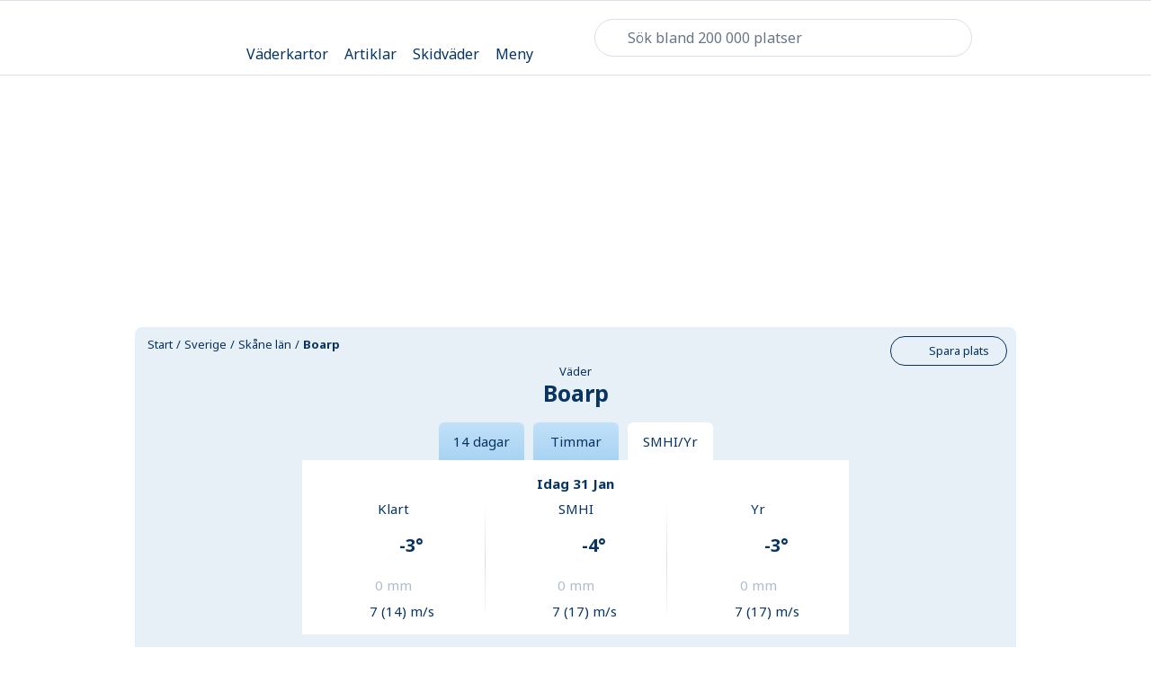

--- FILE ---
content_type: text/html; charset=utf-8
request_url: https://www.klart.se/se/sk%C3%A5ne-l%C3%A4n/v%C3%A4der-boarp/j%C3%A4mf%C3%B6r/
body_size: 112429
content:
<!DOCTYPE html>
    <html class="no-js" lang="se" itemscope itemtype="http://schema.org/WebPage"  data-theme="light">
      <head>
        <meta charset="utf-8">
        <meta http-equiv="x-ua-compatible" content="ie=edge">
        <meta name="viewport" content="width=device-width, initial-scale=1">
        <title>Väder Jämför väderprognoser för Boarp - Skåne län från Klart, SMHI och Yr - Klart.se</title>
        <meta name="description" content="Här kan du jämföra väderprognoser från Klart, SMHI och Yr för Boarp, Skåne län."> 
        <!-- Twitter Card data -->
        <meta name="twitter:card" content="summary_large_image">
        <meta name="twitter:app:name" content="Klart.se">
        <meta name="twitter:site" content="@Klartse">
        <meta name="twitter:app:id:iphone" content="352024322">
        <meta name="twitter:app:id:ipad" content="352024322">
        <meta name="twitter:app:id:googleplay" content="se.klart.weatherapp"> 
        <!-- Open Graph data -->
        <meta property="og:title" content="Väder Jämför väderprognoser för Boarp - Skåne län från Klart, SMHI och Yr-Klart.se">
        <meta property="og:description" content="Här kan du jämföra väderprognoser från Klart, SMHI och Yr för Boarp, Skåne län.">
        <meta property="og:url" content="https://www.klart.se/se/sk%C3%A5ne-l%C3%A4n/v%C3%A4der-boarp/j%C3%A4mf%C3%B6r/">
        <meta property="og:image" content="https://www.klart.se/assets/img/social_media_klart_se.png">
        <meta property="og:locale" content="se">
        <meta property="fb:app_id" content="903801236306706">
        <meta property="og:site_name" content="Klart.se"> 
        <!-- Schema.org markup for Google+ -->
        <meta itemprop="name" content="Väder Jämför väderprognoser för Boarp - Skåne län från Klart, SMHI och Yr-Klart.se">
        <meta itemprop="description" content="Här kan du jämföra väderprognoser från Klart, SMHI och Yr för Boarp, Skåne län.">
        <meta itemprop="image" content="https://www.klart.se/assets/img/social_media_klart_se.png">
        <link rel="canonical" href="https://www.klart.se/se/sk%C3%A5ne-l%C3%A4n/v%C3%A4der-boarp/j%C3%A4mf%C3%B6r/">
        <link rel="apple-touch-icon" sizes="60x60" href="/apple-touch-icon-60x60.png?v=2">
        <link rel="apple-touch-icon" sizes="76x76" href="/apple-touch-icon-76x76.png?v=2">
        <link rel="apple-touch-icon" sizes="120x120" href="/apple-touch-icon-120x120.png?v=2">
        <link rel="apple-touch-icon" sizes="152x152" href="/apple-touch-icon-152x152.png?v=2">
        <link rel="apple-touch-icon" sizes="180x180" href="/apple-touch-icon-180x180.png?v=2">
        <link rel="icon" type="image/png" href="/favicon-16x16.png?v=2" sizes="16x16">
        <link rel="icon" type="image/png" href="/favicon-32x32.png?v=2" sizes="32x32">
        <link rel="icon" type="image/png" href="/android-chrome-192x192.png?v=2" sizes="192x192">
        <link rel="manifest" href="/manifest.json?v=2">
        <link rel="mask-icon" href="/safari-pinned-tab.svg?v=2" color="#5bbad5">
        <meta name="apple-mobile-web-app-title" content="Klart">
        <meta name="application-name" content="Klart">
        <meta name="msapplication-TileColor" content="#ffffff">
        <meta name="msapplication-TileImage" content="/mstile-144x144.png?v=2">
        <meta name="theme-color" content="#e7f0f7">
        <!-- Preload critical font subsets (latin regular & bold) to reduce layout shift and speed up LCP text paint -->
        <link rel="preload" as="font" href="/assets/fonts/noto-sans-latin-400.woff2" type="font/woff2" crossorigin>
        <link rel="preload" as="font" href="/assets/fonts/noto-sans-latin-700.woff2" type="font/woff2" crossorigin>
        <!-- Resource Hints: warm up connections to critical third-party origins used early (analytics, CMP, privacy) -->
        <!-- Added explicit preconnect + dns-prefetch for auth/CMP/session services -->
        <style>
        .sch-datacontroller{align-items:center;background:#fff;box-sizing:border-box;display:flex;font-family:HelveticaNeue,Arial,sans-serif;width:100%}.sch-datacontroller--subheader{border-bottom:1px solid #f0f0f0}.sch-datacontroller--footer{border-top:1px solid #f0f0f0;bottom:0;min-height:45px;position:fixed;z-index:10}.sch-datacontroller--cobranded{min-height:36px}.sch-datacontroller--minimal{min-height:22px}.sch-datacontroller__wrapper{box-sizing:border-box;flex-wrap:nowrap;margin:0 auto;padding:0 8px;width:100%}.sch-datacontroller__content,.sch-datacontroller__wrapper{align-items:center;display:flex;justify-content:flex-start}.sch-datacontroller__content{flex:1;flex-wrap:wrap;gap:.5em}.sch-datacontroller__text{color:#212529;font-size:12px}.sch-datacontroller__text--inline{align-items:center;display:flex}.sch-datacontroller__logo{flex:1 1 118px;margin-right:16px;max-width:160px}.sch-datacontroller__logo--inline{flex:none;margin:0 0 1px .4em;min-width:auto;width:5.5em}.sch-datacontroller__read-more{color:#186ef0;white-space:nowrap}.sch-datacontroller__btn{align-items:center;background:transparent;border:0;display:flex;height:32px;justify-content:center;width:32px}.sch-datacontroller__btn-close{cursor:pointer;margin-left:auto}.sch-datacontroller__btn-close-icon{fill:#868785;width:22px}
        </style>
        <link rel="preconnect" href="cmp.klart.se" crossorigin>
        <link rel="preconnect" href="https://id.klart.se" crossorigin>
        <link rel="preconnect" href="https://login.schibsted.com" crossorigin>
        <link rel="preconnect" href="https://session-service.login.schibsted.com" crossorigin>
        <link rel="preconnect" href="https://ncis.schibsted.com" crossorigin>
        <link rel="preconnect" href="https://static.privacy.schibsted.com" crossorigin>
        <style id="inline-main-style">.maplibregl-map{font:12px/20px Helvetica Neue,Arial,Helvetica,sans-serif;overflow:hidden;position:relative;-webkit-tap-highlight-color:rgba(0,0,0,0)}.maplibregl-canvas{left:0;position:absolute;top:0}.maplibregl-map:-webkit-full-screen{height:100%;width:100%}.maplibregl-map:-ms-fullscreen{height:100%;width:100%}.maplibregl-map:fullscreen{height:100%;width:100%}.maplibregl-ctrl-group button.maplibregl-ctrl-compass{-ms-touch-action:none;touch-action:none}.maplibregl-canvas-container.maplibregl-interactive,.maplibregl-ctrl-group button.maplibregl-ctrl-compass{cursor:-webkit-grab;cursor:grab;-webkit-user-select:none;-moz-user-select:none;-ms-user-select:none;user-select:none}.maplibregl-canvas-container.maplibregl-interactive.maplibregl-track-pointer{cursor:pointer}.maplibregl-canvas-container.maplibregl-interactive:active,.maplibregl-ctrl-group button.maplibregl-ctrl-compass:active{cursor:-webkit-grabbing;cursor:grabbing}.maplibregl-canvas-container.maplibregl-touch-zoom-rotate,.maplibregl-canvas-container.maplibregl-touch-zoom-rotate .maplibregl-canvas{-ms-touch-action:pan-x pan-y;touch-action:pan-x pan-y}.maplibregl-canvas-container.maplibregl-touch-drag-pan,.maplibregl-canvas-container.maplibregl-touch-drag-pan .maplibregl-canvas{-ms-touch-action:pinch-zoom;touch-action:pinch-zoom}.maplibregl-canvas-container.maplibregl-touch-zoom-rotate.maplibregl-touch-drag-pan,.maplibregl-canvas-container.maplibregl-touch-zoom-rotate.maplibregl-touch-drag-pan .maplibregl-canvas{-ms-touch-action:none;touch-action:none}.maplibregl-canvas-container.maplibregl-touch-drag-pan.maplibregl-cooperative-gestures,.maplibregl-canvas-container.maplibregl-touch-drag-pan.maplibregl-cooperative-gestures .maplibregl-canvas{-ms-touch-action:pan-x pan-y;touch-action:pan-x pan-y}.maplibregl-ctrl-bottom-left,.maplibregl-ctrl-bottom-right,.maplibregl-ctrl-top-left,.maplibregl-ctrl-top-right{pointer-events:none;position:absolute;z-index:2}.maplibregl-ctrl-top-left{left:0;top:0}.maplibregl-ctrl-top-right{right:0;top:0}.maplibregl-ctrl-bottom-left{bottom:0;left:0}.maplibregl-ctrl-bottom-right{bottom:0;right:0}.maplibregl-ctrl{clear:both;pointer-events:auto;-webkit-transform:translate(0);transform:translate(0)}.maplibregl-ctrl-top-left .maplibregl-ctrl{float:left;margin:10px 0 0 10px}.maplibregl-ctrl-top-right .maplibregl-ctrl{float:right;margin:10px 10px 0 0}.maplibregl-ctrl-bottom-left .maplibregl-ctrl{float:left;margin:0 0 10px 10px}.maplibregl-ctrl-bottom-right .maplibregl-ctrl{float:right;margin:0 10px 10px 0}.maplibregl-ctrl-group{background:#fff;border-radius:4px}.maplibregl-ctrl-group:not(:empty){-webkit-box-shadow:0 0 0 2px rgba(0,0,0,.1);box-shadow:0 0 0 2px rgba(0,0,0,.1)}@media (forced-colors:active){.maplibregl-ctrl-group:not(:empty){-webkit-box-shadow:0 0 0 2px ButtonText;box-shadow:0 0 0 2px ButtonText}}.maplibregl-ctrl-group button{background-color:transparent;border:0;-webkit-box-sizing:border-box;box-sizing:border-box;cursor:pointer;display:block;height:29px;outline:none;padding:0;width:29px}.maplibregl-ctrl-group button+button{border-top:1px solid #ddd}.maplibregl-ctrl button .maplibregl-ctrl-icon{background-position:50%;background-repeat:no-repeat;display:block;height:100%;width:100%}@media (forced-colors:active){.maplibregl-ctrl-icon{background-color:transparent}.maplibregl-ctrl-group button+button{border-top:1px solid ButtonText}}.maplibregl-ctrl button::-moz-focus-inner{border:0;padding:0}.maplibregl-ctrl-attrib-button:focus,.maplibregl-ctrl-group button:focus{-webkit-box-shadow:0 0 2px 2px #0096ff;box-shadow:0 0 2px 2px #0096ff}.maplibregl-ctrl button:disabled{cursor:not-allowed}.maplibregl-ctrl button:disabled .maplibregl-ctrl-icon{opacity:.25}.maplibregl-ctrl button:not(:disabled):hover{background-color:rgba(0,0,0,.05)}.maplibregl-ctrl-group button:focus:focus-visible{-webkit-box-shadow:0 0 2px 2px #0096ff;box-shadow:0 0 2px 2px #0096ff}.maplibregl-ctrl-group button:focus:not(:focus-visible){-webkit-box-shadow:none;box-shadow:none}.maplibregl-ctrl-group button:focus:first-child{border-radius:4px 4px 0 0}.maplibregl-ctrl-group button:focus:last-child{border-radius:0 0 4px 4px}.maplibregl-ctrl-group button:focus:only-child{border-radius:inherit}.maplibregl-ctrl button.maplibregl-ctrl-zoom-out .maplibregl-ctrl-icon{background-image:url("data:image/svg+xml;charset=utf-8,%3Csvg xmlns='http://www.w3.org/2000/svg' width='29' height='29' fill='%23333'%3E%3Cpath d='M10 13c-.75 0-1.5.75-1.5 1.5S9.25 16 10 16h9c.75 0 1.5-.75 1.5-1.5S19.75 13 19 13z'/%3E%3C/svg%3E")}.maplibregl-ctrl button.maplibregl-ctrl-zoom-in .maplibregl-ctrl-icon{background-image:url("data:image/svg+xml;charset=utf-8,%3Csvg xmlns='http://www.w3.org/2000/svg' width='29' height='29' fill='%23333'%3E%3Cpath d='M14.5 8.5c-.75 0-1.5.75-1.5 1.5v3h-3c-.75 0-1.5.75-1.5 1.5S9.25 16 10 16h3v3c0 .75.75 1.5 1.5 1.5S16 19.75 16 19v-3h3c.75 0 1.5-.75 1.5-1.5S19.75 13 19 13h-3v-3c0-.75-.75-1.5-1.5-1.5'/%3E%3C/svg%3E")}@media (forced-colors:active){.maplibregl-ctrl button.maplibregl-ctrl-zoom-out .maplibregl-ctrl-icon{background-image:url("data:image/svg+xml;charset=utf-8,%3Csvg xmlns='http://www.w3.org/2000/svg' width='29' height='29' fill='%23fff'%3E%3Cpath d='M10 13c-.75 0-1.5.75-1.5 1.5S9.25 16 10 16h9c.75 0 1.5-.75 1.5-1.5S19.75 13 19 13z'/%3E%3C/svg%3E")}.maplibregl-ctrl button.maplibregl-ctrl-zoom-in .maplibregl-ctrl-icon{background-image:url("data:image/svg+xml;charset=utf-8,%3Csvg xmlns='http://www.w3.org/2000/svg' width='29' height='29' fill='%23fff'%3E%3Cpath d='M14.5 8.5c-.75 0-1.5.75-1.5 1.5v3h-3c-.75 0-1.5.75-1.5 1.5S9.25 16 10 16h3v3c0 .75.75 1.5 1.5 1.5S16 19.75 16 19v-3h3c.75 0 1.5-.75 1.5-1.5S19.75 13 19 13h-3v-3c0-.75-.75-1.5-1.5-1.5'/%3E%3C/svg%3E")}}@media (forced-colors:active) and (prefers-color-scheme:light){.maplibregl-ctrl button.maplibregl-ctrl-zoom-out .maplibregl-ctrl-icon{background-image:url("data:image/svg+xml;charset=utf-8,%3Csvg xmlns='http://www.w3.org/2000/svg' width='29' height='29'%3E%3Cpath d='M10 13c-.75 0-1.5.75-1.5 1.5S9.25 16 10 16h9c.75 0 1.5-.75 1.5-1.5S19.75 13 19 13z'/%3E%3C/svg%3E")}.maplibregl-ctrl button.maplibregl-ctrl-zoom-in .maplibregl-ctrl-icon{background-image:url("data:image/svg+xml;charset=utf-8,%3Csvg xmlns='http://www.w3.org/2000/svg' width='29' height='29'%3E%3Cpath d='M14.5 8.5c-.75 0-1.5.75-1.5 1.5v3h-3c-.75 0-1.5.75-1.5 1.5S9.25 16 10 16h3v3c0 .75.75 1.5 1.5 1.5S16 19.75 16 19v-3h3c.75 0 1.5-.75 1.5-1.5S19.75 13 19 13h-3v-3c0-.75-.75-1.5-1.5-1.5'/%3E%3C/svg%3E")}}.maplibregl-ctrl button.maplibregl-ctrl-fullscreen .maplibregl-ctrl-icon{background-image:url("data:image/svg+xml;charset=utf-8,%3Csvg xmlns='http://www.w3.org/2000/svg' width='29' height='29' fill='%23333'%3E%3Cpath d='M24 16v5.5c0 1.75-.75 2.5-2.5 2.5H16v-1l3-1.5-4-5.5 1-1 5.5 4 1.5-3zM6 16l1.5 3 5.5-4 1 1-4 5.5 3 1.5v1H7.5C5.75 24 5 23.25 5 21.5V16zm7-11v1l-3 1.5 4 5.5-1 1-5.5-4L6 13H5V7.5C5 5.75 5.75 5 7.5 5zm11 2.5c0-1.75-.75-2.5-2.5-2.5H16v1l3 1.5-4 5.5 1 1 5.5-4 1.5 3h1z'/%3E%3C/svg%3E")}.maplibregl-ctrl button.maplibregl-ctrl-shrink .maplibregl-ctrl-icon{background-image:url("data:image/svg+xml;charset=utf-8,%3Csvg xmlns='http://www.w3.org/2000/svg' width='29' height='29'%3E%3Cpath d='M18.5 16c-1.75 0-2.5.75-2.5 2.5V24h1l1.5-3 5.5 4 1-1-4-5.5 3-1.5v-1zM13 18.5c0-1.75-.75-2.5-2.5-2.5H5v1l3 1.5L4 24l1 1 5.5-4 1.5 3h1zm3-8c0 1.75.75 2.5 2.5 2.5H24v-1l-3-1.5L25 5l-1-1-5.5 4L17 5h-1zM10.5 13c1.75 0 2.5-.75 2.5-2.5V5h-1l-1.5 3L5 4 4 5l4 5.5L5 12v1z'/%3E%3C/svg%3E")}@media (forced-colors:active){.maplibregl-ctrl button.maplibregl-ctrl-fullscreen .maplibregl-ctrl-icon{background-image:url("data:image/svg+xml;charset=utf-8,%3Csvg xmlns='http://www.w3.org/2000/svg' width='29' height='29' fill='%23fff'%3E%3Cpath d='M24 16v5.5c0 1.75-.75 2.5-2.5 2.5H16v-1l3-1.5-4-5.5 1-1 5.5 4 1.5-3zM6 16l1.5 3 5.5-4 1 1-4 5.5 3 1.5v1H7.5C5.75 24 5 23.25 5 21.5V16zm7-11v1l-3 1.5 4 5.5-1 1-5.5-4L6 13H5V7.5C5 5.75 5.75 5 7.5 5zm11 2.5c0-1.75-.75-2.5-2.5-2.5H16v1l3 1.5-4 5.5 1 1 5.5-4 1.5 3h1z'/%3E%3C/svg%3E")}.maplibregl-ctrl button.maplibregl-ctrl-shrink .maplibregl-ctrl-icon{background-image:url("data:image/svg+xml;charset=utf-8,%3Csvg xmlns='http://www.w3.org/2000/svg' width='29' height='29' fill='%23fff'%3E%3Cpath d='M18.5 16c-1.75 0-2.5.75-2.5 2.5V24h1l1.5-3 5.5 4 1-1-4-5.5 3-1.5v-1zM13 18.5c0-1.75-.75-2.5-2.5-2.5H5v1l3 1.5L4 24l1 1 5.5-4 1.5 3h1zm3-8c0 1.75.75 2.5 2.5 2.5H24v-1l-3-1.5L25 5l-1-1-5.5 4L17 5h-1zM10.5 13c1.75 0 2.5-.75 2.5-2.5V5h-1l-1.5 3L5 4 4 5l4 5.5L5 12v1z'/%3E%3C/svg%3E")}}@media (forced-colors:active) and (prefers-color-scheme:light){.maplibregl-ctrl button.maplibregl-ctrl-fullscreen .maplibregl-ctrl-icon{background-image:url("data:image/svg+xml;charset=utf-8,%3Csvg xmlns='http://www.w3.org/2000/svg' width='29' height='29'%3E%3Cpath d='M24 16v5.5c0 1.75-.75 2.5-2.5 2.5H16v-1l3-1.5-4-5.5 1-1 5.5 4 1.5-3zM6 16l1.5 3 5.5-4 1 1-4 5.5 3 1.5v1H7.5C5.75 24 5 23.25 5 21.5V16zm7-11v1l-3 1.5 4 5.5-1 1-5.5-4L6 13H5V7.5C5 5.75 5.75 5 7.5 5zm11 2.5c0-1.75-.75-2.5-2.5-2.5H16v1l3 1.5-4 5.5 1 1 5.5-4 1.5 3h1z'/%3E%3C/svg%3E")}.maplibregl-ctrl button.maplibregl-ctrl-shrink .maplibregl-ctrl-icon{background-image:url("data:image/svg+xml;charset=utf-8,%3Csvg xmlns='http://www.w3.org/2000/svg' width='29' height='29'%3E%3Cpath d='M18.5 16c-1.75 0-2.5.75-2.5 2.5V24h1l1.5-3 5.5 4 1-1-4-5.5 3-1.5v-1zM13 18.5c0-1.75-.75-2.5-2.5-2.5H5v1l3 1.5L4 24l1 1 5.5-4 1.5 3h1zm3-8c0 1.75.75 2.5 2.5 2.5H24v-1l-3-1.5L25 5l-1-1-5.5 4L17 5h-1zM10.5 13c1.75 0 2.5-.75 2.5-2.5V5h-1l-1.5 3L5 4 4 5l4 5.5L5 12v1z'/%3E%3C/svg%3E")}}.maplibregl-ctrl button.maplibregl-ctrl-compass .maplibregl-ctrl-icon{background-image:url("data:image/svg+xml;charset=utf-8,%3Csvg xmlns='http://www.w3.org/2000/svg' width='29' height='29' fill='%23333'%3E%3Cpath d='m10.5 14 4-8 4 8z'/%3E%3Cpath fill='%23ccc' d='m10.5 16 4 8 4-8z'/%3E%3C/svg%3E")}@media (forced-colors:active){.maplibregl-ctrl button.maplibregl-ctrl-compass .maplibregl-ctrl-icon{background-image:url("data:image/svg+xml;charset=utf-8,%3Csvg xmlns='http://www.w3.org/2000/svg' width='29' height='29' fill='%23fff'%3E%3Cpath d='m10.5 14 4-8 4 8z'/%3E%3Cpath fill='%23ccc' d='m10.5 16 4 8 4-8z'/%3E%3C/svg%3E")}}@media (forced-colors:active) and (prefers-color-scheme:light){.maplibregl-ctrl button.maplibregl-ctrl-compass .maplibregl-ctrl-icon{background-image:url("data:image/svg+xml;charset=utf-8,%3Csvg xmlns='http://www.w3.org/2000/svg' width='29' height='29'%3E%3Cpath d='m10.5 14 4-8 4 8z'/%3E%3Cpath fill='%23ccc' d='m10.5 16 4 8 4-8z'/%3E%3C/svg%3E")}}.maplibregl-ctrl button.maplibregl-ctrl-terrain .maplibregl-ctrl-icon{background-image:url("data:image/svg+xml;charset=utf-8,%3Csvg xmlns='http://www.w3.org/2000/svg' width='22' height='22' fill='%23333'%3E%3Cpath d='m1.754 13.406 4.453-4.851 3.09 3.09 3.281 3.277.969-.969-3.309-3.312 3.844-4.121 6.148 6.886h1.082v-.855l-7.207-8.07-4.84 5.187L6.169 6.57l-5.48 5.965v.871ZM.688 16.844h20.625v1.375H.688Zm0 0'/%3E%3C/svg%3E")}.maplibregl-ctrl button.maplibregl-ctrl-terrain-enabled .maplibregl-ctrl-icon{background-image:url("data:image/svg+xml;charset=utf-8,%3Csvg xmlns='http://www.w3.org/2000/svg' width='22' height='22' fill='%2333b5e5'%3E%3Cpath d='m1.754 13.406 4.453-4.851 3.09 3.09 3.281 3.277.969-.969-3.309-3.312 3.844-4.121 6.148 6.886h1.082v-.855l-7.207-8.07-4.84 5.187L6.169 6.57l-5.48 5.965v.871ZM.688 16.844h20.625v1.375H.688Zm0 0'/%3E%3C/svg%3E")}.maplibregl-ctrl button.maplibregl-ctrl-geolocate .maplibregl-ctrl-icon{background-image:url("data:image/svg+xml;charset=utf-8,%3Csvg xmlns='http://www.w3.org/2000/svg' width='29' height='29' fill='%23333' viewBox='0 0 20 20'%3E%3Cpath d='M10 4C9 4 9 5 9 5v.1A5 5 0 0 0 5.1 9H5s-1 0-1 1 1 1 1 1h.1A5 5 0 0 0 9 14.9v.1s0 1 1 1 1-1 1-1v-.1a5 5 0 0 0 3.9-3.9h.1s1 0 1-1-1-1-1-1h-.1A5 5 0 0 0 11 5.1V5s0-1-1-1m0 2.5a3.5 3.5 0 1 1 0 7 3.5 3.5 0 1 1 0-7'/%3E%3Ccircle cx='10' cy='10' r='2'/%3E%3C/svg%3E")}.maplibregl-ctrl button.maplibregl-ctrl-geolocate:disabled .maplibregl-ctrl-icon{background-image:url("data:image/svg+xml;charset=utf-8,%3Csvg xmlns='http://www.w3.org/2000/svg' width='29' height='29' fill='%23aaa' viewBox='0 0 20 20'%3E%3Cpath d='M10 4C9 4 9 5 9 5v.1A5 5 0 0 0 5.1 9H5s-1 0-1 1 1 1 1 1h.1A5 5 0 0 0 9 14.9v.1s0 1 1 1 1-1 1-1v-.1a5 5 0 0 0 3.9-3.9h.1s1 0 1-1-1-1-1-1h-.1A5 5 0 0 0 11 5.1V5s0-1-1-1m0 2.5a3.5 3.5 0 1 1 0 7 3.5 3.5 0 1 1 0-7'/%3E%3Ccircle cx='10' cy='10' r='2'/%3E%3Cpath fill='red' d='m14 5 1 1-9 9-1-1z'/%3E%3C/svg%3E")}.maplibregl-ctrl button.maplibregl-ctrl-geolocate.maplibregl-ctrl-geolocate-active .maplibregl-ctrl-icon{background-image:url("data:image/svg+xml;charset=utf-8,%3Csvg xmlns='http://www.w3.org/2000/svg' width='29' height='29' fill='%2333b5e5' viewBox='0 0 20 20'%3E%3Cpath d='M10 4C9 4 9 5 9 5v.1A5 5 0 0 0 5.1 9H5s-1 0-1 1 1 1 1 1h.1A5 5 0 0 0 9 14.9v.1s0 1 1 1 1-1 1-1v-.1a5 5 0 0 0 3.9-3.9h.1s1 0 1-1-1-1-1-1h-.1A5 5 0 0 0 11 5.1V5s0-1-1-1m0 2.5a3.5 3.5 0 1 1 0 7 3.5 3.5 0 1 1 0-7'/%3E%3Ccircle cx='10' cy='10' r='2'/%3E%3C/svg%3E")}.maplibregl-ctrl button.maplibregl-ctrl-geolocate.maplibregl-ctrl-geolocate-active-error .maplibregl-ctrl-icon{background-image:url("data:image/svg+xml;charset=utf-8,%3Csvg xmlns='http://www.w3.org/2000/svg' width='29' height='29' fill='%23e58978' viewBox='0 0 20 20'%3E%3Cpath d='M10 4C9 4 9 5 9 5v.1A5 5 0 0 0 5.1 9H5s-1 0-1 1 1 1 1 1h.1A5 5 0 0 0 9 14.9v.1s0 1 1 1 1-1 1-1v-.1a5 5 0 0 0 3.9-3.9h.1s1 0 1-1-1-1-1-1h-.1A5 5 0 0 0 11 5.1V5s0-1-1-1m0 2.5a3.5 3.5 0 1 1 0 7 3.5 3.5 0 1 1 0-7'/%3E%3Ccircle cx='10' cy='10' r='2'/%3E%3C/svg%3E")}.maplibregl-ctrl button.maplibregl-ctrl-geolocate.maplibregl-ctrl-geolocate-background .maplibregl-ctrl-icon{background-image:url("data:image/svg+xml;charset=utf-8,%3Csvg xmlns='http://www.w3.org/2000/svg' width='29' height='29' fill='%2333b5e5' viewBox='0 0 20 20'%3E%3Cpath d='M10 4C9 4 9 5 9 5v.1A5 5 0 0 0 5.1 9H5s-1 0-1 1 1 1 1 1h.1A5 5 0 0 0 9 14.9v.1s0 1 1 1 1-1 1-1v-.1a5 5 0 0 0 3.9-3.9h.1s1 0 1-1-1-1-1-1h-.1A5 5 0 0 0 11 5.1V5s0-1-1-1m0 2.5a3.5 3.5 0 1 1 0 7 3.5 3.5 0 1 1 0-7'/%3E%3C/svg%3E")}.maplibregl-ctrl button.maplibregl-ctrl-geolocate.maplibregl-ctrl-geolocate-background-error .maplibregl-ctrl-icon{background-image:url("data:image/svg+xml;charset=utf-8,%3Csvg xmlns='http://www.w3.org/2000/svg' width='29' height='29' fill='%23e54e33' viewBox='0 0 20 20'%3E%3Cpath d='M10 4C9 4 9 5 9 5v.1A5 5 0 0 0 5.1 9H5s-1 0-1 1 1 1 1 1h.1A5 5 0 0 0 9 14.9v.1s0 1 1 1 1-1 1-1v-.1a5 5 0 0 0 3.9-3.9h.1s1 0 1-1-1-1-1-1h-.1A5 5 0 0 0 11 5.1V5s0-1-1-1m0 2.5a3.5 3.5 0 1 1 0 7 3.5 3.5 0 1 1 0-7'/%3E%3C/svg%3E")}.maplibregl-ctrl button.maplibregl-ctrl-geolocate.maplibregl-ctrl-geolocate-waiting .maplibregl-ctrl-icon{-webkit-animation:maplibregl-spin 2s linear infinite;animation:maplibregl-spin 2s linear infinite}@media (forced-colors:active){.maplibregl-ctrl button.maplibregl-ctrl-geolocate .maplibregl-ctrl-icon{background-image:url("data:image/svg+xml;charset=utf-8,%3Csvg xmlns='http://www.w3.org/2000/svg' width='29' height='29' fill='%23fff' viewBox='0 0 20 20'%3E%3Cpath d='M10 4C9 4 9 5 9 5v.1A5 5 0 0 0 5.1 9H5s-1 0-1 1 1 1 1 1h.1A5 5 0 0 0 9 14.9v.1s0 1 1 1 1-1 1-1v-.1a5 5 0 0 0 3.9-3.9h.1s1 0 1-1-1-1-1-1h-.1A5 5 0 0 0 11 5.1V5s0-1-1-1m0 2.5a3.5 3.5 0 1 1 0 7 3.5 3.5 0 1 1 0-7'/%3E%3Ccircle cx='10' cy='10' r='2'/%3E%3C/svg%3E")}.maplibregl-ctrl button.maplibregl-ctrl-geolocate:disabled .maplibregl-ctrl-icon{background-image:url("data:image/svg+xml;charset=utf-8,%3Csvg xmlns='http://www.w3.org/2000/svg' width='29' height='29' fill='%23999' viewBox='0 0 20 20'%3E%3Cpath d='M10 4C9 4 9 5 9 5v.1A5 5 0 0 0 5.1 9H5s-1 0-1 1 1 1 1 1h.1A5 5 0 0 0 9 14.9v.1s0 1 1 1 1-1 1-1v-.1a5 5 0 0 0 3.9-3.9h.1s1 0 1-1-1-1-1-1h-.1A5 5 0 0 0 11 5.1V5s0-1-1-1m0 2.5a3.5 3.5 0 1 1 0 7 3.5 3.5 0 1 1 0-7'/%3E%3Ccircle cx='10' cy='10' r='2'/%3E%3Cpath fill='red' d='m14 5 1 1-9 9-1-1z'/%3E%3C/svg%3E")}.maplibregl-ctrl button.maplibregl-ctrl-geolocate.maplibregl-ctrl-geolocate-active .maplibregl-ctrl-icon{background-image:url("data:image/svg+xml;charset=utf-8,%3Csvg xmlns='http://www.w3.org/2000/svg' width='29' height='29' fill='%2333b5e5' viewBox='0 0 20 20'%3E%3Cpath d='M10 4C9 4 9 5 9 5v.1A5 5 0 0 0 5.1 9H5s-1 0-1 1 1 1 1 1h.1A5 5 0 0 0 9 14.9v.1s0 1 1 1 1-1 1-1v-.1a5 5 0 0 0 3.9-3.9h.1s1 0 1-1-1-1-1-1h-.1A5 5 0 0 0 11 5.1V5s0-1-1-1m0 2.5a3.5 3.5 0 1 1 0 7 3.5 3.5 0 1 1 0-7'/%3E%3Ccircle cx='10' cy='10' r='2'/%3E%3C/svg%3E")}.maplibregl-ctrl button.maplibregl-ctrl-geolocate.maplibregl-ctrl-geolocate-active-error .maplibregl-ctrl-icon{background-image:url("data:image/svg+xml;charset=utf-8,%3Csvg xmlns='http://www.w3.org/2000/svg' width='29' height='29' fill='%23e58978' viewBox='0 0 20 20'%3E%3Cpath d='M10 4C9 4 9 5 9 5v.1A5 5 0 0 0 5.1 9H5s-1 0-1 1 1 1 1 1h.1A5 5 0 0 0 9 14.9v.1s0 1 1 1 1-1 1-1v-.1a5 5 0 0 0 3.9-3.9h.1s1 0 1-1-1-1-1-1h-.1A5 5 0 0 0 11 5.1V5s0-1-1-1m0 2.5a3.5 3.5 0 1 1 0 7 3.5 3.5 0 1 1 0-7'/%3E%3Ccircle cx='10' cy='10' r='2'/%3E%3C/svg%3E")}.maplibregl-ctrl button.maplibregl-ctrl-geolocate.maplibregl-ctrl-geolocate-background .maplibregl-ctrl-icon{background-image:url("data:image/svg+xml;charset=utf-8,%3Csvg xmlns='http://www.w3.org/2000/svg' width='29' height='29' fill='%2333b5e5' viewBox='0 0 20 20'%3E%3Cpath d='M10 4C9 4 9 5 9 5v.1A5 5 0 0 0 5.1 9H5s-1 0-1 1 1 1 1 1h.1A5 5 0 0 0 9 14.9v.1s0 1 1 1 1-1 1-1v-.1a5 5 0 0 0 3.9-3.9h.1s1 0 1-1-1-1-1-1h-.1A5 5 0 0 0 11 5.1V5s0-1-1-1m0 2.5a3.5 3.5 0 1 1 0 7 3.5 3.5 0 1 1 0-7'/%3E%3C/svg%3E")}.maplibregl-ctrl button.maplibregl-ctrl-geolocate.maplibregl-ctrl-geolocate-background-error .maplibregl-ctrl-icon{background-image:url("data:image/svg+xml;charset=utf-8,%3Csvg xmlns='http://www.w3.org/2000/svg' width='29' height='29' fill='%23e54e33' viewBox='0 0 20 20'%3E%3Cpath d='M10 4C9 4 9 5 9 5v.1A5 5 0 0 0 5.1 9H5s-1 0-1 1 1 1 1 1h.1A5 5 0 0 0 9 14.9v.1s0 1 1 1 1-1 1-1v-.1a5 5 0 0 0 3.9-3.9h.1s1 0 1-1-1-1-1-1h-.1A5 5 0 0 0 11 5.1V5s0-1-1-1m0 2.5a3.5 3.5 0 1 1 0 7 3.5 3.5 0 1 1 0-7'/%3E%3C/svg%3E")}}@media (forced-colors:active) and (prefers-color-scheme:light){.maplibregl-ctrl button.maplibregl-ctrl-geolocate .maplibregl-ctrl-icon{background-image:url("data:image/svg+xml;charset=utf-8,%3Csvg xmlns='http://www.w3.org/2000/svg' width='29' height='29' viewBox='0 0 20 20'%3E%3Cpath d='M10 4C9 4 9 5 9 5v.1A5 5 0 0 0 5.1 9H5s-1 0-1 1 1 1 1 1h.1A5 5 0 0 0 9 14.9v.1s0 1 1 1 1-1 1-1v-.1a5 5 0 0 0 3.9-3.9h.1s1 0 1-1-1-1-1-1h-.1A5 5 0 0 0 11 5.1V5s0-1-1-1m0 2.5a3.5 3.5 0 1 1 0 7 3.5 3.5 0 1 1 0-7'/%3E%3Ccircle cx='10' cy='10' r='2'/%3E%3C/svg%3E")}.maplibregl-ctrl button.maplibregl-ctrl-geolocate:disabled .maplibregl-ctrl-icon{background-image:url("data:image/svg+xml;charset=utf-8,%3Csvg xmlns='http://www.w3.org/2000/svg' width='29' height='29' fill='%23666' viewBox='0 0 20 20'%3E%3Cpath d='M10 4C9 4 9 5 9 5v.1A5 5 0 0 0 5.1 9H5s-1 0-1 1 1 1 1 1h.1A5 5 0 0 0 9 14.9v.1s0 1 1 1 1-1 1-1v-.1a5 5 0 0 0 3.9-3.9h.1s1 0 1-1-1-1-1-1h-.1A5 5 0 0 0 11 5.1V5s0-1-1-1m0 2.5a3.5 3.5 0 1 1 0 7 3.5 3.5 0 1 1 0-7'/%3E%3Ccircle cx='10' cy='10' r='2'/%3E%3Cpath fill='red' d='m14 5 1 1-9 9-1-1z'/%3E%3C/svg%3E")}}@-webkit-keyframes maplibregl-spin{0%{-webkit-transform:rotate(0deg);transform:rotate(0deg)}to{-webkit-transform:rotate(1turn);transform:rotate(1turn)}}@keyframes maplibregl-spin{0%{-webkit-transform:rotate(0deg);transform:rotate(0deg)}to{-webkit-transform:rotate(1turn);transform:rotate(1turn)}}a.maplibregl-ctrl-logo{background-image:url("data:image/svg+xml;charset=utf-8,%3Csvg xmlns='http://www.w3.org/2000/svg' width='88' height='23' fill='none'%3E%3Cpath fill='%23000' fill-opacity='.4' fill-rule='evenodd' d='M17.408 16.796h-1.827l2.501-12.095h.198l3.324 6.533.988 2.19.988-2.19 3.258-6.533h.181l2.6 12.095h-1.81l-1.218-5.644-.362-1.71-.658 1.71-2.929 5.644h-.098l-2.914-5.644-.757-1.71-.345 1.71zm1.958-3.42-.726 3.663a1.255 1.255 0 0 1-1.232 1.011h-1.827a1.255 1.255 0 0 1-1.229-1.509l2.501-12.095a1.255 1.255 0 0 1 1.23-1.001h.197a1.25 1.25 0 0 1 1.12.685l3.19 6.273 3.125-6.263a1.25 1.25 0 0 1 1.123-.695h.181a1.255 1.255 0 0 1 1.227.991l1.443 6.71a5 5 0 0 1 .314-.787l.009-.016a4.6 4.6 0 0 1 1.777-1.887c.782-.46 1.668-.667 2.611-.667a4.6 4.6 0 0 1 1.7.32l.306.134c.21-.16.474-.256.759-.256h1.694a1.255 1.255 0 0 1 1.212.925 1.255 1.255 0 0 1 1.212-.925h1.711c.284 0 .545.094.755.252.613-.3 1.312-.45 2.075-.45 1.356 0 2.557.445 3.482 1.4q.47.48.763 1.064V4.701a1.255 1.255 0 0 1 1.255-1.255h1.86A1.255 1.255 0 0 1 54.44 4.7v9.194h2.217c.19 0 .37.043.532.118v-4.77c0-.356.147-.678.385-.906a2.42 2.42 0 0 1-.682-1.71c0-.665.267-1.253.735-1.7a2.45 2.45 0 0 1 1.722-.674 2.43 2.43 0 0 1 1.705.675q.318.302.504.683V4.7a1.255 1.255 0 0 1 1.255-1.255h1.744A1.255 1.255 0 0 1 65.812 4.7v3.335a4.8 4.8 0 0 1 1.526-.246c.938 0 1.817.214 2.59.69a4.47 4.47 0 0 1 1.67 1.743v-.98a1.255 1.255 0 0 1 1.256-1.256h1.777c.233 0 .451.064.639.174a3.4 3.4 0 0 1 1.567-.372c.346 0 .861.02 1.285.232a1.25 1.25 0 0 1 .689 1.004 4.7 4.7 0 0 1 .853-.588c.795-.44 1.675-.647 2.61-.647 1.385 0 2.65.39 3.525 1.396.836.938 1.168 2.173 1.168 3.528q-.001.515-.056 1.051a1.255 1.255 0 0 1-.947 1.09l.408.952a1.255 1.255 0 0 1-.477 1.552c-.418.268-.92.463-1.458.612-.613.171-1.304.244-2.049.244-1.06 0-2.043-.207-2.886-.698l-.015-.008c-.798-.48-1.419-1.135-1.818-1.963l-.004-.008a5.8 5.8 0 0 1-.548-2.512q0-.429.053-.843a1.3 1.3 0 0 1-.333-.086l-.166-.004c-.223 0-.426.062-.643.228-.03.024-.142.139-.142.59v3.883a1.255 1.255 0 0 1-1.256 1.256h-1.777a1.255 1.255 0 0 1-1.256-1.256V15.69l-.032.057a4.8 4.8 0 0 1-1.86 1.833 5.04 5.04 0 0 1-2.484.634 4.5 4.5 0 0 1-1.935-.424 1.25 1.25 0 0 1-.764.258h-1.71a1.255 1.255 0 0 1-1.256-1.255V7.687a2.4 2.4 0 0 1-.428.625c.253.23.412.561.412.93v7.553a1.255 1.255 0 0 1-1.256 1.255h-1.843a1.25 1.25 0 0 1-.894-.373c-.228.23-.544.373-.894.373H51.32a1.255 1.255 0 0 1-1.256-1.255v-1.251l-.061.117a4.7 4.7 0 0 1-1.782 1.884 4.77 4.77 0 0 1-2.485.67 5.6 5.6 0 0 1-1.485-.188l.009 2.764a1.255 1.255 0 0 1-1.255 1.259h-1.729a1.255 1.255 0 0 1-1.255-1.255v-3.537a1.255 1.255 0 0 1-1.167.793h-1.679a1.25 1.25 0 0 1-.77-.263 4.5 4.5 0 0 1-1.945.429c-.885 0-1.724-.21-2.495-.632l-.017-.01a5 5 0 0 1-1.081-.836 1.255 1.255 0 0 1-1.254 1.312h-1.81a1.255 1.255 0 0 1-1.228-.99l-.782-3.625-2.044 3.939a1.25 1.25 0 0 1-1.115.676h-.098a1.25 1.25 0 0 1-1.116-.68l-2.061-3.994zM35.92 16.63l.207-.114.223-.15q.493-.356.735-.785l.061-.118.033 1.332h1.678V9.242h-1.694l-.033 1.267q-.133-.329-.526-.658l-.032-.028a3.2 3.2 0 0 0-.668-.428l-.27-.12a3.3 3.3 0 0 0-1.235-.23q-1.136-.001-1.974.493a3.36 3.36 0 0 0-1.3 1.382q-.445.89-.444 2.074 0 1.2.51 2.107a3.8 3.8 0 0 0 1.382 1.381 3.9 3.9 0 0 0 1.893.477q.795 0 1.455-.33zm-2.789-5.38q-.576.675-.575 1.762 0 1.102.559 1.794.576.675 1.645.675a2.25 2.25 0 0 0 .934-.19 2.2 2.2 0 0 0 .468-.29l.178-.161a2.2 2.2 0 0 0 .397-.561q.244-.5.244-1.15v-.115q0-.708-.296-1.267l-.043-.077a2.2 2.2 0 0 0-.633-.709l-.13-.086-.047-.028a2.1 2.1 0 0 0-1.073-.285q-1.052 0-1.629.692zm2.316 2.706c.163-.17.28-.407.28-.83v-.114c0-.292-.06-.508-.15-.68a.96.96 0 0 0-.353-.389.85.85 0 0 0-.464-.127c-.4 0-.56.114-.664.239l-.01.012c-.148.174-.275.45-.275.945 0 .506.122.801.27.99.097.11.266.224.68.224.303 0 .504-.09.687-.269zm7.545 1.705a2.6 2.6 0 0 0 .331.423q.319.33.755.548l.173.074q.65.255 1.49.255 1.02 0 1.844-.493a3.45 3.45 0 0 0 1.316-1.4q.493-.904.493-2.089 0-1.909-.988-2.913-.988-1.02-2.584-1.02-.898 0-1.575.347a3 3 0 0 0-.415.262l-.199.166a3.4 3.4 0 0 0-.64.82V9.242h-1.712v11.553h1.729l-.017-5.134zm.53-1.138q.206.29.48.5l.155.11.053.034q.51.296 1.119.297 1.07 0 1.645-.675.577-.69.576-1.762 0-1.119-.576-1.777-.558-.675-1.645-.675-.435 0-.835.16a2 2 0 0 0-.284.136 2 2 0 0 0-.363.254 2.2 2.2 0 0 0-.46.569l-.082.162a2.6 2.6 0 0 0-.213 1.072v.115q0 .707.296 1.267l.135.211zm.964-.818a1.1 1.1 0 0 0 .367.385.94.94 0 0 0 .476.118c.423 0 .59-.117.687-.23.159-.194.28-.478.28-.95 0-.53-.133-.8-.266-.952l-.021-.025c-.078-.094-.231-.221-.68-.221a1 1 0 0 0-.503.135l-.012.007a.86.86 0 0 0-.335.343c-.073.133-.132.324-.132.614v.115a1.4 1.4 0 0 0 .14.66zm15.7-6.222q.347-.346.346-.856a1.05 1.05 0 0 0-.345-.79 1.18 1.18 0 0 0-.84-.329q-.51 0-.855.33a1.05 1.05 0 0 0-.346.79q0 .51.346.855.345.346.856.346.51 0 .839-.346zm4.337 9.314.033-1.332q.191.403.59.747l.098.081a4 4 0 0 0 .316.224l.223.122a3.2 3.2 0 0 0 1.44.322 3.8 3.8 0 0 0 1.875-.477 3.5 3.5 0 0 0 1.382-1.366q.527-.89.526-2.09 0-1.184-.444-2.073a3.24 3.24 0 0 0-1.283-1.399q-.823-.51-1.942-.51a3.5 3.5 0 0 0-1.527.344l-.086.043-.165.09a3 3 0 0 0-.33.214q-.432.315-.656.707a2 2 0 0 0-.099.198l.082-1.283V4.701h-1.744v12.095zm.473-2.509a2.5 2.5 0 0 0 .566.7q.117.098.245.18l.144.08a2.1 2.1 0 0 0 .975.232q1.07 0 1.645-.675.576-.69.576-1.778 0-1.102-.576-1.777-.56-.691-1.645-.692a2.2 2.2 0 0 0-1.015.235q-.22.113-.415.282l-.15.142a2.1 2.1 0 0 0-.42.594q-.223.479-.223 1.1v.115q0 .705.293 1.26zm2.616-.293c.157-.191.28-.479.28-.967 0-.51-.13-.79-.276-.961l-.021-.026c-.082-.1-.232-.225-.67-.225a.87.87 0 0 0-.681.279l-.012.011c-.154.155-.274.38-.274.807v.115c0 .285.057.499.144.669a1.1 1.1 0 0 0 .367.405c.137.082.28.123.455.123.423 0 .59-.118.686-.23zm8.266-3.013q.345-.13.724-.14l.069-.002q.493 0 .642.099l.247-1.794q-.196-.099-.717-.099a2.3 2.3 0 0 0-.545.063 2 2 0 0 0-.411.148 2.2 2.2 0 0 0-.4.249 2.5 2.5 0 0 0-.485.499 2.7 2.7 0 0 0-.32.581l-.05.137v-1.48h-1.778v7.553h1.777v-3.884q0-.546.159-.943a1.5 1.5 0 0 1 .466-.636 2.5 2.5 0 0 1 .399-.253 2 2 0 0 1 .224-.099zm9.784 2.656.05-.922q0-1.743-.856-2.698-.838-.97-2.584-.97-1.119-.001-2.007.493a3.46 3.46 0 0 0-1.4 1.382q-.493.906-.493 2.106 0 1.07.428 1.975.428.89 1.332 1.432.906.526 2.255.526.973 0 1.668-.185l.044-.012.135-.04q.613-.184.984-.421l-.542-1.267q-.3.162-.642.274l-.297.087q-.51.131-1.3.131-.954 0-1.497-.444a1.6 1.6 0 0 1-.192-.193q-.366-.44-.512-1.234l-.004-.021zm-5.427-1.256-.003.022h3.752v-.138q-.011-.727-.288-1.118a1 1 0 0 0-.156-.176q-.46-.428-1.316-.428-.986 0-1.494.604-.379.45-.494 1.234zm-27.053 2.77V4.7h-1.86v12.095h5.333V15.15zm7.103-5.908v7.553h-1.843V9.242h1.843z'/%3E%3Cpath fill='%23fff' d='m19.63 11.151-.757-1.71-.345 1.71-1.12 5.644h-1.827L18.083 4.7h.197l3.325 6.533.988 2.19.988-2.19L26.839 4.7h.181l2.6 12.095h-1.81l-1.218-5.644-.362-1.71-.658 1.71-2.93 5.644h-.098l-2.913-5.644zm14.836 5.81q-1.02 0-1.893-.478a3.8 3.8 0 0 1-1.381-1.382q-.51-.906-.51-2.106 0-1.185.444-2.074a3.36 3.36 0 0 1 1.3-1.382q.839-.494 1.974-.494a3.3 3.3 0 0 1 1.234.231 3.3 3.3 0 0 1 .97.575q.396.33.527.659l.033-1.267h1.694v7.553H37.18l-.033-1.332q-.279.593-1.02 1.053a3.17 3.17 0 0 1-1.662.444zm.296-1.482q.938 0 1.58-.642.642-.66.642-1.711v-.115q0-.708-.296-1.267a2.2 2.2 0 0 0-.807-.872 2.1 2.1 0 0 0-1.119-.313q-1.053 0-1.629.692-.575.675-.575 1.76 0 1.103.559 1.795.577.675 1.645.675zm6.521-6.237h1.711v1.4q.906-1.597 2.83-1.597 1.596 0 2.584 1.02.988 1.005.988 2.914 0 1.185-.493 2.09a3.46 3.46 0 0 1-1.316 1.399 3.5 3.5 0 0 1-1.844.493q-.954 0-1.662-.329a2.67 2.67 0 0 1-1.086-.97l.017 5.134h-1.728zm4.048 6.22q1.07 0 1.645-.674.577-.69.576-1.762 0-1.119-.576-1.777-.558-.675-1.645-.675-.592 0-1.12.296-.51.28-.822.823-.296.527-.296 1.234v.115q0 .708.296 1.267.313.543.823.855.51.296 1.119.297z'/%3E%3Cpath fill='%23e1e3e9' d='M51.325 4.7h1.86v10.45h3.473v1.646h-5.333zm7.12 4.542h1.843v7.553h-1.843zm.905-1.415a1.16 1.16 0 0 1-.856-.346 1.17 1.17 0 0 1-.346-.856 1.05 1.05 0 0 1 .346-.79q.346-.329.856-.329.494 0 .839.33a1.05 1.05 0 0 1 .345.79 1.16 1.16 0 0 1-.345.855q-.33.346-.84.346zm7.875 9.133a3.17 3.17 0 0 1-1.662-.444q-.723-.46-1.004-1.053l-.033 1.332h-1.71V4.701h1.743v4.657l-.082 1.283q.279-.658 1.086-1.119a3.5 3.5 0 0 1 1.778-.477q1.119 0 1.942.51a3.24 3.24 0 0 1 1.283 1.4q.445.888.444 2.072 0 1.201-.526 2.09a3.5 3.5 0 0 1-1.382 1.366 3.8 3.8 0 0 1-1.876.477zm-.296-1.481q1.069 0 1.645-.675.577-.69.577-1.778 0-1.102-.577-1.776-.56-.691-1.645-.692a2.12 2.12 0 0 0-1.58.659q-.642.641-.642 1.694v.115q0 .71.296 1.267a2.4 2.4 0 0 0 .807.872 2.1 2.1 0 0 0 1.119.313zm5.927-6.237h1.777v1.481q.263-.757.856-1.217a2.14 2.14 0 0 1 1.349-.46q.527 0 .724.098l-.247 1.794q-.149-.099-.642-.099-.774 0-1.416.494-.626.493-.626 1.58v3.883h-1.777V9.242zm9.534 7.718q-1.35 0-2.255-.526-.904-.543-1.332-1.432a4.6 4.6 0 0 1-.428-1.975q0-1.2.493-2.106a3.46 3.46 0 0 1 1.4-1.382q.889-.495 2.007-.494 1.744 0 2.584.97.855.956.856 2.7 0 .444-.05.92h-5.43q.18 1.005.708 1.45.542.443 1.497.443.79 0 1.3-.131a4 4 0 0 0 .938-.362l.542 1.267q-.411.263-1.119.46-.708.198-1.711.197zm1.596-4.558q.016-1.02-.444-1.432-.46-.428-1.316-.428-1.728 0-1.991 1.86z'/%3E%3Cpath d='M5.074 15.948a.484.657 0 0 0-.486.659v1.84a.484.657 0 0 0 .486.659h4.101a.484.657 0 0 0 .486-.659v-1.84a.484.657 0 0 0-.486-.659zm3.56 1.16H5.617v.838h3.017z' style='fill:%23fff;fill-rule:evenodd;stroke-width:1.03600001'/%3E%3Cg style='stroke-width:1.12603545'%3E%3Cpath d='M-9.408-1.416c-3.833-.025-7.056 2.912-7.08 6.615-.02 3.08 1.653 4.832 3.107 6.268.903.892 1.721 1.74 2.32 2.902l-.525-.004c-.543-.003-.992.304-1.24.639a1.87 1.87 0 0 0-.362 1.121l-.011 1.877c-.003.402.104.787.347 1.125.244.338.688.653 1.23.656l4.142.028c.542.003.99-.306 1.238-.641a1.87 1.87 0 0 0 .363-1.121l.012-1.875a1.87 1.87 0 0 0-.348-1.127c-.243-.338-.688-.653-1.23-.656l-.518-.004c.597-1.145 1.425-1.983 2.348-2.87 1.473-1.414 3.18-3.149 3.2-6.226-.016-3.59-2.923-6.684-6.993-6.707m-.006 1.1v.002c3.274.02 5.92 2.532 5.9 5.6-.017 2.706-1.39 4.026-2.863 5.44-1.034.994-2.118 2.033-2.814 3.633-.018.041-.052.055-.075.065q-.013.004-.02.01a.34.34 0 0 1-.226.084.34.34 0 0 1-.224-.086l-.092-.077c-.699-1.615-1.768-2.669-2.781-3.67-1.454-1.435-2.797-2.762-2.78-5.478.02-3.067 2.7-5.545 5.975-5.523m-.02 2.826c-1.62-.01-2.944 1.315-2.955 2.96-.01 1.646 1.295 2.988 2.916 2.999h.002c1.621.01 2.943-1.316 2.953-2.961.011-1.646-1.294-2.988-2.916-2.998m-.005 1.1c1.017.006 1.829.83 1.822 1.89s-.83 1.874-1.848 1.867c-1.018-.006-1.829-.83-1.822-1.89s.83-1.874 1.848-1.868m-2.155 11.857 4.14.025c.271.002.49.305.487.676l-.013 1.875c-.003.37-.224.67-.495.668l-4.14-.025c-.27-.002-.487-.306-.485-.676l.012-1.875c.003-.37.224-.67.494-.668' style='color:%23000;font-style:normal;font-variant:normal;font-weight:400;font-stretch:normal;font-size:medium;line-height:normal;font-family:sans-serif;font-variant-ligatures:normal;font-variant-position:normal;font-variant-caps:normal;font-variant-numeric:normal;font-variant-alternates:normal;font-feature-settings:normal;text-indent:0;text-align:start;text-decoration:none;text-decoration-line:none;text-decoration-style:solid;text-decoration-color:%23000;letter-spacing:normal;word-spacing:normal;text-transform:none;writing-mode:lr-tb;direction:ltr;text-orientation:mixed;dominant-baseline:auto;baseline-shift:baseline;text-anchor:start;white-space:normal;shape-padding:0;clip-rule:evenodd;display:inline;overflow:visible;visibility:visible;opacity:1;isolation:auto;mix-blend-mode:normal;color-interpolation:sRGB;color-interpolation-filters:linearRGB;solid-color:%23000;solid-opacity:1;vector-effect:none;fill:%23000;fill-opacity:.4;fill-rule:evenodd;stroke:none;stroke-width:2.47727823;stroke-linecap:butt;stroke-linejoin:miter;stroke-miterlimit:4;stroke-dasharray:none;stroke-dashoffset:0;stroke-opacity:1;color-rendering:auto;image-rendering:auto;shape-rendering:auto;text-rendering:auto' transform='translate(15.553 2.85)scale(.88807)'/%3E%3Cpath d='M-9.415-.316C-12.69-.338-15.37 2.14-15.39 5.207c-.017 2.716 1.326 4.041 2.78 5.477 1.013 1 2.081 2.055 2.78 3.67l.092.076a.34.34 0 0 0 .225.086.34.34 0 0 0 .227-.083l.019-.01c.022-.009.057-.024.074-.064.697-1.6 1.78-2.64 2.814-3.634 1.473-1.414 2.847-2.733 2.864-5.44.02-3.067-2.627-5.58-5.901-5.601m-.057 8.784c1.621.011 2.944-1.315 2.955-2.96.01-1.646-1.295-2.988-2.916-2.999-1.622-.01-2.945 1.315-2.955 2.96s1.295 2.989 2.916 3' style='clip-rule:evenodd;fill:%23e1e3e9;fill-opacity:1;fill-rule:evenodd;stroke:none;stroke-width:2.47727823;stroke-miterlimit:4;stroke-dasharray:none;stroke-opacity:.4' transform='translate(15.553 2.85)scale(.88807)'/%3E%3Cpath d='M-11.594 15.465c-.27-.002-.492.297-.494.668l-.012 1.876c-.003.371.214.673.485.675l4.14.027c.271.002.492-.298.495-.668l.012-1.877c.003-.37-.215-.672-.485-.674z' style='clip-rule:evenodd;fill:%23fff;fill-opacity:1;fill-rule:evenodd;stroke:none;stroke-width:2.47727823;stroke-miterlimit:4;stroke-dasharray:none;stroke-opacity:.4' transform='translate(15.553 2.85)scale(.88807)'/%3E%3C/g%3E%3C/svg%3E");background-repeat:no-repeat;cursor:pointer;display:block;height:23px;margin:0 0 -4px -4px;overflow:hidden;width:88px}a.maplibregl-ctrl-logo.maplibregl-compact{width:14px}@media (forced-colors:active){a.maplibregl-ctrl-logo{background-color:transparent;background-image:url("data:image/svg+xml;charset=utf-8,%3Csvg xmlns='http://www.w3.org/2000/svg' width='88' height='23' fill='none'%3E%3Cpath fill='%23000' fill-opacity='.4' fill-rule='evenodd' d='M17.408 16.796h-1.827l2.501-12.095h.198l3.324 6.533.988 2.19.988-2.19 3.258-6.533h.181l2.6 12.095h-1.81l-1.218-5.644-.362-1.71-.658 1.71-2.929 5.644h-.098l-2.914-5.644-.757-1.71-.345 1.71zm1.958-3.42-.726 3.663a1.255 1.255 0 0 1-1.232 1.011h-1.827a1.255 1.255 0 0 1-1.229-1.509l2.501-12.095a1.255 1.255 0 0 1 1.23-1.001h.197a1.25 1.25 0 0 1 1.12.685l3.19 6.273 3.125-6.263a1.25 1.25 0 0 1 1.123-.695h.181a1.255 1.255 0 0 1 1.227.991l1.443 6.71a5 5 0 0 1 .314-.787l.009-.016a4.6 4.6 0 0 1 1.777-1.887c.782-.46 1.668-.667 2.611-.667a4.6 4.6 0 0 1 1.7.32l.306.134c.21-.16.474-.256.759-.256h1.694a1.255 1.255 0 0 1 1.212.925 1.255 1.255 0 0 1 1.212-.925h1.711c.284 0 .545.094.755.252.613-.3 1.312-.45 2.075-.45 1.356 0 2.557.445 3.482 1.4q.47.48.763 1.064V4.701a1.255 1.255 0 0 1 1.255-1.255h1.86A1.255 1.255 0 0 1 54.44 4.7v9.194h2.217c.19 0 .37.043.532.118v-4.77c0-.356.147-.678.385-.906a2.42 2.42 0 0 1-.682-1.71c0-.665.267-1.253.735-1.7a2.45 2.45 0 0 1 1.722-.674 2.43 2.43 0 0 1 1.705.675q.318.302.504.683V4.7a1.255 1.255 0 0 1 1.255-1.255h1.744A1.255 1.255 0 0 1 65.812 4.7v3.335a4.8 4.8 0 0 1 1.526-.246c.938 0 1.817.214 2.59.69a4.47 4.47 0 0 1 1.67 1.743v-.98a1.255 1.255 0 0 1 1.256-1.256h1.777c.233 0 .451.064.639.174a3.4 3.4 0 0 1 1.567-.372c.346 0 .861.02 1.285.232a1.25 1.25 0 0 1 .689 1.004 4.7 4.7 0 0 1 .853-.588c.795-.44 1.675-.647 2.61-.647 1.385 0 2.65.39 3.525 1.396.836.938 1.168 2.173 1.168 3.528q-.001.515-.056 1.051a1.255 1.255 0 0 1-.947 1.09l.408.952a1.255 1.255 0 0 1-.477 1.552c-.418.268-.92.463-1.458.612-.613.171-1.304.244-2.049.244-1.06 0-2.043-.207-2.886-.698l-.015-.008c-.798-.48-1.419-1.135-1.818-1.963l-.004-.008a5.8 5.8 0 0 1-.548-2.512q0-.429.053-.843a1.3 1.3 0 0 1-.333-.086l-.166-.004c-.223 0-.426.062-.643.228-.03.024-.142.139-.142.59v3.883a1.255 1.255 0 0 1-1.256 1.256h-1.777a1.255 1.255 0 0 1-1.256-1.256V15.69l-.032.057a4.8 4.8 0 0 1-1.86 1.833 5.04 5.04 0 0 1-2.484.634 4.5 4.5 0 0 1-1.935-.424 1.25 1.25 0 0 1-.764.258h-1.71a1.255 1.255 0 0 1-1.256-1.255V7.687a2.4 2.4 0 0 1-.428.625c.253.23.412.561.412.93v7.553a1.255 1.255 0 0 1-1.256 1.255h-1.843a1.25 1.25 0 0 1-.894-.373c-.228.23-.544.373-.894.373H51.32a1.255 1.255 0 0 1-1.256-1.255v-1.251l-.061.117a4.7 4.7 0 0 1-1.782 1.884 4.77 4.77 0 0 1-2.485.67 5.6 5.6 0 0 1-1.485-.188l.009 2.764a1.255 1.255 0 0 1-1.255 1.259h-1.729a1.255 1.255 0 0 1-1.255-1.255v-3.537a1.255 1.255 0 0 1-1.167.793h-1.679a1.25 1.25 0 0 1-.77-.263 4.5 4.5 0 0 1-1.945.429c-.885 0-1.724-.21-2.495-.632l-.017-.01a5 5 0 0 1-1.081-.836 1.255 1.255 0 0 1-1.254 1.312h-1.81a1.255 1.255 0 0 1-1.228-.99l-.782-3.625-2.044 3.939a1.25 1.25 0 0 1-1.115.676h-.098a1.25 1.25 0 0 1-1.116-.68l-2.061-3.994zM35.92 16.63l.207-.114.223-.15q.493-.356.735-.785l.061-.118.033 1.332h1.678V9.242h-1.694l-.033 1.267q-.133-.329-.526-.658l-.032-.028a3.2 3.2 0 0 0-.668-.428l-.27-.12a3.3 3.3 0 0 0-1.235-.23q-1.136-.001-1.974.493a3.36 3.36 0 0 0-1.3 1.382q-.445.89-.444 2.074 0 1.2.51 2.107a3.8 3.8 0 0 0 1.382 1.381 3.9 3.9 0 0 0 1.893.477q.795 0 1.455-.33zm-2.789-5.38q-.576.675-.575 1.762 0 1.102.559 1.794.576.675 1.645.675a2.25 2.25 0 0 0 .934-.19 2.2 2.2 0 0 0 .468-.29l.178-.161a2.2 2.2 0 0 0 .397-.561q.244-.5.244-1.15v-.115q0-.708-.296-1.267l-.043-.077a2.2 2.2 0 0 0-.633-.709l-.13-.086-.047-.028a2.1 2.1 0 0 0-1.073-.285q-1.052 0-1.629.692zm2.316 2.706c.163-.17.28-.407.28-.83v-.114c0-.292-.06-.508-.15-.68a.96.96 0 0 0-.353-.389.85.85 0 0 0-.464-.127c-.4 0-.56.114-.664.239l-.01.012c-.148.174-.275.45-.275.945 0 .506.122.801.27.99.097.11.266.224.68.224.303 0 .504-.09.687-.269zm7.545 1.705a2.6 2.6 0 0 0 .331.423q.319.33.755.548l.173.074q.65.255 1.49.255 1.02 0 1.844-.493a3.45 3.45 0 0 0 1.316-1.4q.493-.904.493-2.089 0-1.909-.988-2.913-.988-1.02-2.584-1.02-.898 0-1.575.347a3 3 0 0 0-.415.262l-.199.166a3.4 3.4 0 0 0-.64.82V9.242h-1.712v11.553h1.729l-.017-5.134zm.53-1.138q.206.29.48.5l.155.11.053.034q.51.296 1.119.297 1.07 0 1.645-.675.577-.69.576-1.762 0-1.119-.576-1.777-.558-.675-1.645-.675-.435 0-.835.16a2 2 0 0 0-.284.136 2 2 0 0 0-.363.254 2.2 2.2 0 0 0-.46.569l-.082.162a2.6 2.6 0 0 0-.213 1.072v.115q0 .707.296 1.267l.135.211zm.964-.818a1.1 1.1 0 0 0 .367.385.94.94 0 0 0 .476.118c.423 0 .59-.117.687-.23.159-.194.28-.478.28-.95 0-.53-.133-.8-.266-.952l-.021-.025c-.078-.094-.231-.221-.68-.221a1 1 0 0 0-.503.135l-.012.007a.86.86 0 0 0-.335.343c-.073.133-.132.324-.132.614v.115a1.4 1.4 0 0 0 .14.66zm15.7-6.222q.347-.346.346-.856a1.05 1.05 0 0 0-.345-.79 1.18 1.18 0 0 0-.84-.329q-.51 0-.855.33a1.05 1.05 0 0 0-.346.79q0 .51.346.855.345.346.856.346.51 0 .839-.346zm4.337 9.314.033-1.332q.191.403.59.747l.098.081a4 4 0 0 0 .316.224l.223.122a3.2 3.2 0 0 0 1.44.322 3.8 3.8 0 0 0 1.875-.477 3.5 3.5 0 0 0 1.382-1.366q.527-.89.526-2.09 0-1.184-.444-2.073a3.24 3.24 0 0 0-1.283-1.399q-.823-.51-1.942-.51a3.5 3.5 0 0 0-1.527.344l-.086.043-.165.09a3 3 0 0 0-.33.214q-.432.315-.656.707a2 2 0 0 0-.099.198l.082-1.283V4.701h-1.744v12.095zm.473-2.509a2.5 2.5 0 0 0 .566.7q.117.098.245.18l.144.08a2.1 2.1 0 0 0 .975.232q1.07 0 1.645-.675.576-.69.576-1.778 0-1.102-.576-1.777-.56-.691-1.645-.692a2.2 2.2 0 0 0-1.015.235q-.22.113-.415.282l-.15.142a2.1 2.1 0 0 0-.42.594q-.223.479-.223 1.1v.115q0 .705.293 1.26zm2.616-.293c.157-.191.28-.479.28-.967 0-.51-.13-.79-.276-.961l-.021-.026c-.082-.1-.232-.225-.67-.225a.87.87 0 0 0-.681.279l-.012.011c-.154.155-.274.38-.274.807v.115c0 .285.057.499.144.669a1.1 1.1 0 0 0 .367.405c.137.082.28.123.455.123.423 0 .59-.118.686-.23zm8.266-3.013q.345-.13.724-.14l.069-.002q.493 0 .642.099l.247-1.794q-.196-.099-.717-.099a2.3 2.3 0 0 0-.545.063 2 2 0 0 0-.411.148 2.2 2.2 0 0 0-.4.249 2.5 2.5 0 0 0-.485.499 2.7 2.7 0 0 0-.32.581l-.05.137v-1.48h-1.778v7.553h1.777v-3.884q0-.546.159-.943a1.5 1.5 0 0 1 .466-.636 2.5 2.5 0 0 1 .399-.253 2 2 0 0 1 .224-.099zm9.784 2.656.05-.922q0-1.743-.856-2.698-.838-.97-2.584-.97-1.119-.001-2.007.493a3.46 3.46 0 0 0-1.4 1.382q-.493.906-.493 2.106 0 1.07.428 1.975.428.89 1.332 1.432.906.526 2.255.526.973 0 1.668-.185l.044-.012.135-.04q.613-.184.984-.421l-.542-1.267q-.3.162-.642.274l-.297.087q-.51.131-1.3.131-.954 0-1.497-.444a1.6 1.6 0 0 1-.192-.193q-.366-.44-.512-1.234l-.004-.021zm-5.427-1.256-.003.022h3.752v-.138q-.011-.727-.288-1.118a1 1 0 0 0-.156-.176q-.46-.428-1.316-.428-.986 0-1.494.604-.379.45-.494 1.234zm-27.053 2.77V4.7h-1.86v12.095h5.333V15.15zm7.103-5.908v7.553h-1.843V9.242h1.843z'/%3E%3Cpath fill='%23fff' d='m19.63 11.151-.757-1.71-.345 1.71-1.12 5.644h-1.827L18.083 4.7h.197l3.325 6.533.988 2.19.988-2.19L26.839 4.7h.181l2.6 12.095h-1.81l-1.218-5.644-.362-1.71-.658 1.71-2.93 5.644h-.098l-2.913-5.644zm14.836 5.81q-1.02 0-1.893-.478a3.8 3.8 0 0 1-1.381-1.382q-.51-.906-.51-2.106 0-1.185.444-2.074a3.36 3.36 0 0 1 1.3-1.382q.839-.494 1.974-.494a3.3 3.3 0 0 1 1.234.231 3.3 3.3 0 0 1 .97.575q.396.33.527.659l.033-1.267h1.694v7.553H37.18l-.033-1.332q-.279.593-1.02 1.053a3.17 3.17 0 0 1-1.662.444zm.296-1.482q.938 0 1.58-.642.642-.66.642-1.711v-.115q0-.708-.296-1.267a2.2 2.2 0 0 0-.807-.872 2.1 2.1 0 0 0-1.119-.313q-1.053 0-1.629.692-.575.675-.575 1.76 0 1.103.559 1.795.577.675 1.645.675zm6.521-6.237h1.711v1.4q.906-1.597 2.83-1.597 1.596 0 2.584 1.02.988 1.005.988 2.914 0 1.185-.493 2.09a3.46 3.46 0 0 1-1.316 1.399 3.5 3.5 0 0 1-1.844.493q-.954 0-1.662-.329a2.67 2.67 0 0 1-1.086-.97l.017 5.134h-1.728zm4.048 6.22q1.07 0 1.645-.674.577-.69.576-1.762 0-1.119-.576-1.777-.558-.675-1.645-.675-.592 0-1.12.296-.51.28-.822.823-.296.527-.296 1.234v.115q0 .708.296 1.267.313.543.823.855.51.296 1.119.297z'/%3E%3Cpath fill='%23e1e3e9' d='M51.325 4.7h1.86v10.45h3.473v1.646h-5.333zm7.12 4.542h1.843v7.553h-1.843zm.905-1.415a1.16 1.16 0 0 1-.856-.346 1.17 1.17 0 0 1-.346-.856 1.05 1.05 0 0 1 .346-.79q.346-.329.856-.329.494 0 .839.33a1.05 1.05 0 0 1 .345.79 1.16 1.16 0 0 1-.345.855q-.33.346-.84.346zm7.875 9.133a3.17 3.17 0 0 1-1.662-.444q-.723-.46-1.004-1.053l-.033 1.332h-1.71V4.701h1.743v4.657l-.082 1.283q.279-.658 1.086-1.119a3.5 3.5 0 0 1 1.778-.477q1.119 0 1.942.51a3.24 3.24 0 0 1 1.283 1.4q.445.888.444 2.072 0 1.201-.526 2.09a3.5 3.5 0 0 1-1.382 1.366 3.8 3.8 0 0 1-1.876.477zm-.296-1.481q1.069 0 1.645-.675.577-.69.577-1.778 0-1.102-.577-1.776-.56-.691-1.645-.692a2.12 2.12 0 0 0-1.58.659q-.642.641-.642 1.694v.115q0 .71.296 1.267a2.4 2.4 0 0 0 .807.872 2.1 2.1 0 0 0 1.119.313zm5.927-6.237h1.777v1.481q.263-.757.856-1.217a2.14 2.14 0 0 1 1.349-.46q.527 0 .724.098l-.247 1.794q-.149-.099-.642-.099-.774 0-1.416.494-.626.493-.626 1.58v3.883h-1.777V9.242zm9.534 7.718q-1.35 0-2.255-.526-.904-.543-1.332-1.432a4.6 4.6 0 0 1-.428-1.975q0-1.2.493-2.106a3.46 3.46 0 0 1 1.4-1.382q.889-.495 2.007-.494 1.744 0 2.584.97.855.956.856 2.7 0 .444-.05.92h-5.43q.18 1.005.708 1.45.542.443 1.497.443.79 0 1.3-.131a4 4 0 0 0 .938-.362l.542 1.267q-.411.263-1.119.46-.708.198-1.711.197zm1.596-4.558q.016-1.02-.444-1.432-.46-.428-1.316-.428-1.728 0-1.991 1.86z'/%3E%3Cpath d='M5.074 15.948a.484.657 0 0 0-.486.659v1.84a.484.657 0 0 0 .486.659h4.101a.484.657 0 0 0 .486-.659v-1.84a.484.657 0 0 0-.486-.659zm3.56 1.16H5.617v.838h3.017z' style='fill:%23fff;fill-rule:evenodd;stroke-width:1.03600001'/%3E%3Cg style='stroke-width:1.12603545'%3E%3Cpath d='M-9.408-1.416c-3.833-.025-7.056 2.912-7.08 6.615-.02 3.08 1.653 4.832 3.107 6.268.903.892 1.721 1.74 2.32 2.902l-.525-.004c-.543-.003-.992.304-1.24.639a1.87 1.87 0 0 0-.362 1.121l-.011 1.877c-.003.402.104.787.347 1.125.244.338.688.653 1.23.656l4.142.028c.542.003.99-.306 1.238-.641a1.87 1.87 0 0 0 .363-1.121l.012-1.875a1.87 1.87 0 0 0-.348-1.127c-.243-.338-.688-.653-1.23-.656l-.518-.004c.597-1.145 1.425-1.983 2.348-2.87 1.473-1.414 3.18-3.149 3.2-6.226-.016-3.59-2.923-6.684-6.993-6.707m-.006 1.1v.002c3.274.02 5.92 2.532 5.9 5.6-.017 2.706-1.39 4.026-2.863 5.44-1.034.994-2.118 2.033-2.814 3.633-.018.041-.052.055-.075.065q-.013.004-.02.01a.34.34 0 0 1-.226.084.34.34 0 0 1-.224-.086l-.092-.077c-.699-1.615-1.768-2.669-2.781-3.67-1.454-1.435-2.797-2.762-2.78-5.478.02-3.067 2.7-5.545 5.975-5.523m-.02 2.826c-1.62-.01-2.944 1.315-2.955 2.96-.01 1.646 1.295 2.988 2.916 2.999h.002c1.621.01 2.943-1.316 2.953-2.961.011-1.646-1.294-2.988-2.916-2.998m-.005 1.1c1.017.006 1.829.83 1.822 1.89s-.83 1.874-1.848 1.867c-1.018-.006-1.829-.83-1.822-1.89s.83-1.874 1.848-1.868m-2.155 11.857 4.14.025c.271.002.49.305.487.676l-.013 1.875c-.003.37-.224.67-.495.668l-4.14-.025c-.27-.002-.487-.306-.485-.676l.012-1.875c.003-.37.224-.67.494-.668' style='color:%23000;font-style:normal;font-variant:normal;font-weight:400;font-stretch:normal;font-size:medium;line-height:normal;font-family:sans-serif;font-variant-ligatures:normal;font-variant-position:normal;font-variant-caps:normal;font-variant-numeric:normal;font-variant-alternates:normal;font-feature-settings:normal;text-indent:0;text-align:start;text-decoration:none;text-decoration-line:none;text-decoration-style:solid;text-decoration-color:%23000;letter-spacing:normal;word-spacing:normal;text-transform:none;writing-mode:lr-tb;direction:ltr;text-orientation:mixed;dominant-baseline:auto;baseline-shift:baseline;text-anchor:start;white-space:normal;shape-padding:0;clip-rule:evenodd;display:inline;overflow:visible;visibility:visible;opacity:1;isolation:auto;mix-blend-mode:normal;color-interpolation:sRGB;color-interpolation-filters:linearRGB;solid-color:%23000;solid-opacity:1;vector-effect:none;fill:%23000;fill-opacity:.4;fill-rule:evenodd;stroke:none;stroke-width:2.47727823;stroke-linecap:butt;stroke-linejoin:miter;stroke-miterlimit:4;stroke-dasharray:none;stroke-dashoffset:0;stroke-opacity:1;color-rendering:auto;image-rendering:auto;shape-rendering:auto;text-rendering:auto' transform='translate(15.553 2.85)scale(.88807)'/%3E%3Cpath d='M-9.415-.316C-12.69-.338-15.37 2.14-15.39 5.207c-.017 2.716 1.326 4.041 2.78 5.477 1.013 1 2.081 2.055 2.78 3.67l.092.076a.34.34 0 0 0 .225.086.34.34 0 0 0 .227-.083l.019-.01c.022-.009.057-.024.074-.064.697-1.6 1.78-2.64 2.814-3.634 1.473-1.414 2.847-2.733 2.864-5.44.02-3.067-2.627-5.58-5.901-5.601m-.057 8.784c1.621.011 2.944-1.315 2.955-2.96.01-1.646-1.295-2.988-2.916-2.999-1.622-.01-2.945 1.315-2.955 2.96s1.295 2.989 2.916 3' style='clip-rule:evenodd;fill:%23e1e3e9;fill-opacity:1;fill-rule:evenodd;stroke:none;stroke-width:2.47727823;stroke-miterlimit:4;stroke-dasharray:none;stroke-opacity:.4' transform='translate(15.553 2.85)scale(.88807)'/%3E%3Cpath d='M-11.594 15.465c-.27-.002-.492.297-.494.668l-.012 1.876c-.003.371.214.673.485.675l4.14.027c.271.002.492-.298.495-.668l.012-1.877c.003-.37-.215-.672-.485-.674z' style='clip-rule:evenodd;fill:%23fff;fill-opacity:1;fill-rule:evenodd;stroke:none;stroke-width:2.47727823;stroke-miterlimit:4;stroke-dasharray:none;stroke-opacity:.4' transform='translate(15.553 2.85)scale(.88807)'/%3E%3C/g%3E%3C/svg%3E")}}@media (forced-colors:active) and (prefers-color-scheme:light){a.maplibregl-ctrl-logo{background-image:url("data:image/svg+xml;charset=utf-8,%3Csvg xmlns='http://www.w3.org/2000/svg' width='88' height='23' fill='none'%3E%3Cpath fill='%23000' fill-opacity='.4' fill-rule='evenodd' d='M17.408 16.796h-1.827l2.501-12.095h.198l3.324 6.533.988 2.19.988-2.19 3.258-6.533h.181l2.6 12.095h-1.81l-1.218-5.644-.362-1.71-.658 1.71-2.929 5.644h-.098l-2.914-5.644-.757-1.71-.345 1.71zm1.958-3.42-.726 3.663a1.255 1.255 0 0 1-1.232 1.011h-1.827a1.255 1.255 0 0 1-1.229-1.509l2.501-12.095a1.255 1.255 0 0 1 1.23-1.001h.197a1.25 1.25 0 0 1 1.12.685l3.19 6.273 3.125-6.263a1.25 1.25 0 0 1 1.123-.695h.181a1.255 1.255 0 0 1 1.227.991l1.443 6.71a5 5 0 0 1 .314-.787l.009-.016a4.6 4.6 0 0 1 1.777-1.887c.782-.46 1.668-.667 2.611-.667a4.6 4.6 0 0 1 1.7.32l.306.134c.21-.16.474-.256.759-.256h1.694a1.255 1.255 0 0 1 1.212.925 1.255 1.255 0 0 1 1.212-.925h1.711c.284 0 .545.094.755.252.613-.3 1.312-.45 2.075-.45 1.356 0 2.557.445 3.482 1.4q.47.48.763 1.064V4.701a1.255 1.255 0 0 1 1.255-1.255h1.86A1.255 1.255 0 0 1 54.44 4.7v9.194h2.217c.19 0 .37.043.532.118v-4.77c0-.356.147-.678.385-.906a2.42 2.42 0 0 1-.682-1.71c0-.665.267-1.253.735-1.7a2.45 2.45 0 0 1 1.722-.674 2.43 2.43 0 0 1 1.705.675q.318.302.504.683V4.7a1.255 1.255 0 0 1 1.255-1.255h1.744A1.255 1.255 0 0 1 65.812 4.7v3.335a4.8 4.8 0 0 1 1.526-.246c.938 0 1.817.214 2.59.69a4.47 4.47 0 0 1 1.67 1.743v-.98a1.255 1.255 0 0 1 1.256-1.256h1.777c.233 0 .451.064.639.174a3.4 3.4 0 0 1 1.567-.372c.346 0 .861.02 1.285.232a1.25 1.25 0 0 1 .689 1.004 4.7 4.7 0 0 1 .853-.588c.795-.44 1.675-.647 2.61-.647 1.385 0 2.65.39 3.525 1.396.836.938 1.168 2.173 1.168 3.528q-.001.515-.056 1.051a1.255 1.255 0 0 1-.947 1.09l.408.952a1.255 1.255 0 0 1-.477 1.552c-.418.268-.92.463-1.458.612-.613.171-1.304.244-2.049.244-1.06 0-2.043-.207-2.886-.698l-.015-.008c-.798-.48-1.419-1.135-1.818-1.963l-.004-.008a5.8 5.8 0 0 1-.548-2.512q0-.429.053-.843a1.3 1.3 0 0 1-.333-.086l-.166-.004c-.223 0-.426.062-.643.228-.03.024-.142.139-.142.59v3.883a1.255 1.255 0 0 1-1.256 1.256h-1.777a1.255 1.255 0 0 1-1.256-1.256V15.69l-.032.057a4.8 4.8 0 0 1-1.86 1.833 5.04 5.04 0 0 1-2.484.634 4.5 4.5 0 0 1-1.935-.424 1.25 1.25 0 0 1-.764.258h-1.71a1.255 1.255 0 0 1-1.256-1.255V7.687a2.4 2.4 0 0 1-.428.625c.253.23.412.561.412.93v7.553a1.255 1.255 0 0 1-1.256 1.255h-1.843a1.25 1.25 0 0 1-.894-.373c-.228.23-.544.373-.894.373H51.32a1.255 1.255 0 0 1-1.256-1.255v-1.251l-.061.117a4.7 4.7 0 0 1-1.782 1.884 4.77 4.77 0 0 1-2.485.67 5.6 5.6 0 0 1-1.485-.188l.009 2.764a1.255 1.255 0 0 1-1.255 1.259h-1.729a1.255 1.255 0 0 1-1.255-1.255v-3.537a1.255 1.255 0 0 1-1.167.793h-1.679a1.25 1.25 0 0 1-.77-.263 4.5 4.5 0 0 1-1.945.429c-.885 0-1.724-.21-2.495-.632l-.017-.01a5 5 0 0 1-1.081-.836 1.255 1.255 0 0 1-1.254 1.312h-1.81a1.255 1.255 0 0 1-1.228-.99l-.782-3.625-2.044 3.939a1.25 1.25 0 0 1-1.115.676h-.098a1.25 1.25 0 0 1-1.116-.68l-2.061-3.994zM35.92 16.63l.207-.114.223-.15q.493-.356.735-.785l.061-.118.033 1.332h1.678V9.242h-1.694l-.033 1.267q-.133-.329-.526-.658l-.032-.028a3.2 3.2 0 0 0-.668-.428l-.27-.12a3.3 3.3 0 0 0-1.235-.23q-1.136-.001-1.974.493a3.36 3.36 0 0 0-1.3 1.382q-.445.89-.444 2.074 0 1.2.51 2.107a3.8 3.8 0 0 0 1.382 1.381 3.9 3.9 0 0 0 1.893.477q.795 0 1.455-.33zm-2.789-5.38q-.576.675-.575 1.762 0 1.102.559 1.794.576.675 1.645.675a2.25 2.25 0 0 0 .934-.19 2.2 2.2 0 0 0 .468-.29l.178-.161a2.2 2.2 0 0 0 .397-.561q.244-.5.244-1.15v-.115q0-.708-.296-1.267l-.043-.077a2.2 2.2 0 0 0-.633-.709l-.13-.086-.047-.028a2.1 2.1 0 0 0-1.073-.285q-1.052 0-1.629.692zm2.316 2.706c.163-.17.28-.407.28-.83v-.114c0-.292-.06-.508-.15-.68a.96.96 0 0 0-.353-.389.85.85 0 0 0-.464-.127c-.4 0-.56.114-.664.239l-.01.012c-.148.174-.275.45-.275.945 0 .506.122.801.27.99.097.11.266.224.68.224.303 0 .504-.09.687-.269zm7.545 1.705a2.6 2.6 0 0 0 .331.423q.319.33.755.548l.173.074q.65.255 1.49.255 1.02 0 1.844-.493a3.45 3.45 0 0 0 1.316-1.4q.493-.904.493-2.089 0-1.909-.988-2.913-.988-1.02-2.584-1.02-.898 0-1.575.347a3 3 0 0 0-.415.262l-.199.166a3.4 3.4 0 0 0-.64.82V9.242h-1.712v11.553h1.729l-.017-5.134zm.53-1.138q.206.29.48.5l.155.11.053.034q.51.296 1.119.297 1.07 0 1.645-.675.577-.69.576-1.762 0-1.119-.576-1.777-.558-.675-1.645-.675-.435 0-.835.16a2 2 0 0 0-.284.136 2 2 0 0 0-.363.254 2.2 2.2 0 0 0-.46.569l-.082.162a2.6 2.6 0 0 0-.213 1.072v.115q0 .707.296 1.267l.135.211zm.964-.818a1.1 1.1 0 0 0 .367.385.94.94 0 0 0 .476.118c.423 0 .59-.117.687-.23.159-.194.28-.478.28-.95 0-.53-.133-.8-.266-.952l-.021-.025c-.078-.094-.231-.221-.68-.221a1 1 0 0 0-.503.135l-.012.007a.86.86 0 0 0-.335.343c-.073.133-.132.324-.132.614v.115a1.4 1.4 0 0 0 .14.66zm15.7-6.222q.347-.346.346-.856a1.05 1.05 0 0 0-.345-.79 1.18 1.18 0 0 0-.84-.329q-.51 0-.855.33a1.05 1.05 0 0 0-.346.79q0 .51.346.855.345.346.856.346.51 0 .839-.346zm4.337 9.314.033-1.332q.191.403.59.747l.098.081a4 4 0 0 0 .316.224l.223.122a3.2 3.2 0 0 0 1.44.322 3.8 3.8 0 0 0 1.875-.477 3.5 3.5 0 0 0 1.382-1.366q.527-.89.526-2.09 0-1.184-.444-2.073a3.24 3.24 0 0 0-1.283-1.399q-.823-.51-1.942-.51a3.5 3.5 0 0 0-1.527.344l-.086.043-.165.09a3 3 0 0 0-.33.214q-.432.315-.656.707a2 2 0 0 0-.099.198l.082-1.283V4.701h-1.744v12.095zm.473-2.509a2.5 2.5 0 0 0 .566.7q.117.098.245.18l.144.08a2.1 2.1 0 0 0 .975.232q1.07 0 1.645-.675.576-.69.576-1.778 0-1.102-.576-1.777-.56-.691-1.645-.692a2.2 2.2 0 0 0-1.015.235q-.22.113-.415.282l-.15.142a2.1 2.1 0 0 0-.42.594q-.223.479-.223 1.1v.115q0 .705.293 1.26zm2.616-.293c.157-.191.28-.479.28-.967 0-.51-.13-.79-.276-.961l-.021-.026c-.082-.1-.232-.225-.67-.225a.87.87 0 0 0-.681.279l-.012.011c-.154.155-.274.38-.274.807v.115c0 .285.057.499.144.669a1.1 1.1 0 0 0 .367.405c.137.082.28.123.455.123.423 0 .59-.118.686-.23zm8.266-3.013q.345-.13.724-.14l.069-.002q.493 0 .642.099l.247-1.794q-.196-.099-.717-.099a2.3 2.3 0 0 0-.545.063 2 2 0 0 0-.411.148 2.2 2.2 0 0 0-.4.249 2.5 2.5 0 0 0-.485.499 2.7 2.7 0 0 0-.32.581l-.05.137v-1.48h-1.778v7.553h1.777v-3.884q0-.546.159-.943a1.5 1.5 0 0 1 .466-.636 2.5 2.5 0 0 1 .399-.253 2 2 0 0 1 .224-.099zm9.784 2.656.05-.922q0-1.743-.856-2.698-.838-.97-2.584-.97-1.119-.001-2.007.493a3.46 3.46 0 0 0-1.4 1.382q-.493.906-.493 2.106 0 1.07.428 1.975.428.89 1.332 1.432.906.526 2.255.526.973 0 1.668-.185l.044-.012.135-.04q.613-.184.984-.421l-.542-1.267q-.3.162-.642.274l-.297.087q-.51.131-1.3.131-.954 0-1.497-.444a1.6 1.6 0 0 1-.192-.193q-.366-.44-.512-1.234l-.004-.021zm-5.427-1.256-.003.022h3.752v-.138q-.011-.727-.288-1.118a1 1 0 0 0-.156-.176q-.46-.428-1.316-.428-.986 0-1.494.604-.379.45-.494 1.234zm-27.053 2.77V4.7h-1.86v12.095h5.333V15.15zm7.103-5.908v7.553h-1.843V9.242h1.843z'/%3E%3Cpath fill='%23fff' d='m19.63 11.151-.757-1.71-.345 1.71-1.12 5.644h-1.827L18.083 4.7h.197l3.325 6.533.988 2.19.988-2.19L26.839 4.7h.181l2.6 12.095h-1.81l-1.218-5.644-.362-1.71-.658 1.71-2.93 5.644h-.098l-2.913-5.644zm14.836 5.81q-1.02 0-1.893-.478a3.8 3.8 0 0 1-1.381-1.382q-.51-.906-.51-2.106 0-1.185.444-2.074a3.36 3.36 0 0 1 1.3-1.382q.839-.494 1.974-.494a3.3 3.3 0 0 1 1.234.231 3.3 3.3 0 0 1 .97.575q.396.33.527.659l.033-1.267h1.694v7.553H37.18l-.033-1.332q-.279.593-1.02 1.053a3.17 3.17 0 0 1-1.662.444zm.296-1.482q.938 0 1.58-.642.642-.66.642-1.711v-.115q0-.708-.296-1.267a2.2 2.2 0 0 0-.807-.872 2.1 2.1 0 0 0-1.119-.313q-1.053 0-1.629.692-.575.675-.575 1.76 0 1.103.559 1.795.577.675 1.645.675zm6.521-6.237h1.711v1.4q.906-1.597 2.83-1.597 1.596 0 2.584 1.02.988 1.005.988 2.914 0 1.185-.493 2.09a3.46 3.46 0 0 1-1.316 1.399 3.5 3.5 0 0 1-1.844.493q-.954 0-1.662-.329a2.67 2.67 0 0 1-1.086-.97l.017 5.134h-1.728zm4.048 6.22q1.07 0 1.645-.674.577-.69.576-1.762 0-1.119-.576-1.777-.558-.675-1.645-.675-.592 0-1.12.296-.51.28-.822.823-.296.527-.296 1.234v.115q0 .708.296 1.267.313.543.823.855.51.296 1.119.297z'/%3E%3Cpath fill='%23e1e3e9' d='M51.325 4.7h1.86v10.45h3.473v1.646h-5.333zm7.12 4.542h1.843v7.553h-1.843zm.905-1.415a1.16 1.16 0 0 1-.856-.346 1.17 1.17 0 0 1-.346-.856 1.05 1.05 0 0 1 .346-.79q.346-.329.856-.329.494 0 .839.33a1.05 1.05 0 0 1 .345.79 1.16 1.16 0 0 1-.345.855q-.33.346-.84.346zm7.875 9.133a3.17 3.17 0 0 1-1.662-.444q-.723-.46-1.004-1.053l-.033 1.332h-1.71V4.701h1.743v4.657l-.082 1.283q.279-.658 1.086-1.119a3.5 3.5 0 0 1 1.778-.477q1.119 0 1.942.51a3.24 3.24 0 0 1 1.283 1.4q.445.888.444 2.072 0 1.201-.526 2.09a3.5 3.5 0 0 1-1.382 1.366 3.8 3.8 0 0 1-1.876.477zm-.296-1.481q1.069 0 1.645-.675.577-.69.577-1.778 0-1.102-.577-1.776-.56-.691-1.645-.692a2.12 2.12 0 0 0-1.58.659q-.642.641-.642 1.694v.115q0 .71.296 1.267a2.4 2.4 0 0 0 .807.872 2.1 2.1 0 0 0 1.119.313zm5.927-6.237h1.777v1.481q.263-.757.856-1.217a2.14 2.14 0 0 1 1.349-.46q.527 0 .724.098l-.247 1.794q-.149-.099-.642-.099-.774 0-1.416.494-.626.493-.626 1.58v3.883h-1.777V9.242zm9.534 7.718q-1.35 0-2.255-.526-.904-.543-1.332-1.432a4.6 4.6 0 0 1-.428-1.975q0-1.2.493-2.106a3.46 3.46 0 0 1 1.4-1.382q.889-.495 2.007-.494 1.744 0 2.584.97.855.956.856 2.7 0 .444-.05.92h-5.43q.18 1.005.708 1.45.542.443 1.497.443.79 0 1.3-.131a4 4 0 0 0 .938-.362l.542 1.267q-.411.263-1.119.46-.708.198-1.711.197zm1.596-4.558q.016-1.02-.444-1.432-.46-.428-1.316-.428-1.728 0-1.991 1.86z'/%3E%3Cpath d='M5.074 15.948a.484.657 0 0 0-.486.659v1.84a.484.657 0 0 0 .486.659h4.101a.484.657 0 0 0 .486-.659v-1.84a.484.657 0 0 0-.486-.659zm3.56 1.16H5.617v.838h3.017z' style='fill:%23fff;fill-rule:evenodd;stroke-width:1.03600001'/%3E%3Cg style='stroke-width:1.12603545'%3E%3Cpath d='M-9.408-1.416c-3.833-.025-7.056 2.912-7.08 6.615-.02 3.08 1.653 4.832 3.107 6.268.903.892 1.721 1.74 2.32 2.902l-.525-.004c-.543-.003-.992.304-1.24.639a1.87 1.87 0 0 0-.362 1.121l-.011 1.877c-.003.402.104.787.347 1.125.244.338.688.653 1.23.656l4.142.028c.542.003.99-.306 1.238-.641a1.87 1.87 0 0 0 .363-1.121l.012-1.875a1.87 1.87 0 0 0-.348-1.127c-.243-.338-.688-.653-1.23-.656l-.518-.004c.597-1.145 1.425-1.983 2.348-2.87 1.473-1.414 3.18-3.149 3.2-6.226-.016-3.59-2.923-6.684-6.993-6.707m-.006 1.1v.002c3.274.02 5.92 2.532 5.9 5.6-.017 2.706-1.39 4.026-2.863 5.44-1.034.994-2.118 2.033-2.814 3.633-.018.041-.052.055-.075.065q-.013.004-.02.01a.34.34 0 0 1-.226.084.34.34 0 0 1-.224-.086l-.092-.077c-.699-1.615-1.768-2.669-2.781-3.67-1.454-1.435-2.797-2.762-2.78-5.478.02-3.067 2.7-5.545 5.975-5.523m-.02 2.826c-1.62-.01-2.944 1.315-2.955 2.96-.01 1.646 1.295 2.988 2.916 2.999h.002c1.621.01 2.943-1.316 2.953-2.961.011-1.646-1.294-2.988-2.916-2.998m-.005 1.1c1.017.006 1.829.83 1.822 1.89s-.83 1.874-1.848 1.867c-1.018-.006-1.829-.83-1.822-1.89s.83-1.874 1.848-1.868m-2.155 11.857 4.14.025c.271.002.49.305.487.676l-.013 1.875c-.003.37-.224.67-.495.668l-4.14-.025c-.27-.002-.487-.306-.485-.676l.012-1.875c.003-.37.224-.67.494-.668' style='color:%23000;font-style:normal;font-variant:normal;font-weight:400;font-stretch:normal;font-size:medium;line-height:normal;font-family:sans-serif;font-variant-ligatures:normal;font-variant-position:normal;font-variant-caps:normal;font-variant-numeric:normal;font-variant-alternates:normal;font-feature-settings:normal;text-indent:0;text-align:start;text-decoration:none;text-decoration-line:none;text-decoration-style:solid;text-decoration-color:%23000;letter-spacing:normal;word-spacing:normal;text-transform:none;writing-mode:lr-tb;direction:ltr;text-orientation:mixed;dominant-baseline:auto;baseline-shift:baseline;text-anchor:start;white-space:normal;shape-padding:0;clip-rule:evenodd;display:inline;overflow:visible;visibility:visible;opacity:1;isolation:auto;mix-blend-mode:normal;color-interpolation:sRGB;color-interpolation-filters:linearRGB;solid-color:%23000;solid-opacity:1;vector-effect:none;fill:%23000;fill-opacity:.4;fill-rule:evenodd;stroke:none;stroke-width:2.47727823;stroke-linecap:butt;stroke-linejoin:miter;stroke-miterlimit:4;stroke-dasharray:none;stroke-dashoffset:0;stroke-opacity:1;color-rendering:auto;image-rendering:auto;shape-rendering:auto;text-rendering:auto' transform='translate(15.553 2.85)scale(.88807)'/%3E%3Cpath d='M-9.415-.316C-12.69-.338-15.37 2.14-15.39 5.207c-.017 2.716 1.326 4.041 2.78 5.477 1.013 1 2.081 2.055 2.78 3.67l.092.076a.34.34 0 0 0 .225.086.34.34 0 0 0 .227-.083l.019-.01c.022-.009.057-.024.074-.064.697-1.6 1.78-2.64 2.814-3.634 1.473-1.414 2.847-2.733 2.864-5.44.02-3.067-2.627-5.58-5.901-5.601m-.057 8.784c1.621.011 2.944-1.315 2.955-2.96.01-1.646-1.295-2.988-2.916-2.999-1.622-.01-2.945 1.315-2.955 2.96s1.295 2.989 2.916 3' style='clip-rule:evenodd;fill:%23e1e3e9;fill-opacity:1;fill-rule:evenodd;stroke:none;stroke-width:2.47727823;stroke-miterlimit:4;stroke-dasharray:none;stroke-opacity:.4' transform='translate(15.553 2.85)scale(.88807)'/%3E%3Cpath d='M-11.594 15.465c-.27-.002-.492.297-.494.668l-.012 1.876c-.003.371.214.673.485.675l4.14.027c.271.002.492-.298.495-.668l.012-1.877c.003-.37-.215-.672-.485-.674z' style='clip-rule:evenodd;fill:%23fff;fill-opacity:1;fill-rule:evenodd;stroke:none;stroke-width:2.47727823;stroke-miterlimit:4;stroke-dasharray:none;stroke-opacity:.4' transform='translate(15.553 2.85)scale(.88807)'/%3E%3C/g%3E%3C/svg%3E")}}.maplibregl-ctrl.maplibregl-ctrl-attrib{background-color:hsla(0,0%,100%,.5);margin:0;padding:0 5px}@media screen{.maplibregl-ctrl-attrib.maplibregl-compact{background-color:#fff;border-radius:12px;-webkit-box-sizing:content-box;box-sizing:content-box;color:#000;margin:10px;min-height:20px;padding:2px 24px 2px 0;position:relative}.maplibregl-ctrl-attrib.maplibregl-compact-show{padding:2px 28px 2px 8px;visibility:visible}.maplibregl-ctrl-bottom-left>.maplibregl-ctrl-attrib.maplibregl-compact-show,.maplibregl-ctrl-top-left>.maplibregl-ctrl-attrib.maplibregl-compact-show{border-radius:12px;padding:2px 8px 2px 28px}.maplibregl-ctrl-attrib.maplibregl-compact .maplibregl-ctrl-attrib-inner{display:none}.maplibregl-ctrl-attrib-button{background-color:hsla(0,0%,100%,.5);background-image:url("data:image/svg+xml;charset=utf-8,%3Csvg xmlns='http://www.w3.org/2000/svg' width='24' height='24' fill-rule='evenodd' viewBox='0 0 20 20'%3E%3Cpath d='M4 10a6 6 0 1 0 12 0 6 6 0 1 0-12 0m5-3a1 1 0 1 0 2 0 1 1 0 1 0-2 0m0 3a1 1 0 1 1 2 0v3a1 1 0 1 1-2 0'/%3E%3C/svg%3E");border:0;border-radius:12px;-webkit-box-sizing:border-box;box-sizing:border-box;cursor:pointer;display:none;height:24px;outline:none;position:absolute;right:0;top:0;width:24px}.maplibregl-ctrl-attrib summary.maplibregl-ctrl-attrib-button{-webkit-appearance:none;-moz-appearance:none;appearance:none;list-style:none}.maplibregl-ctrl-attrib summary.maplibregl-ctrl-attrib-button::-webkit-details-marker{display:none}.maplibregl-ctrl-bottom-left .maplibregl-ctrl-attrib-button,.maplibregl-ctrl-top-left .maplibregl-ctrl-attrib-button{left:0}.maplibregl-ctrl-attrib.maplibregl-compact .maplibregl-ctrl-attrib-button,.maplibregl-ctrl-attrib.maplibregl-compact-show .maplibregl-ctrl-attrib-inner{display:block}.maplibregl-ctrl-attrib.maplibregl-compact-show .maplibregl-ctrl-attrib-button{background-color:rgba(0,0,0,.05)}.maplibregl-ctrl-bottom-right>.maplibregl-ctrl-attrib.maplibregl-compact:after{bottom:0;right:0}.maplibregl-ctrl-top-right>.maplibregl-ctrl-attrib.maplibregl-compact:after{right:0;top:0}.maplibregl-ctrl-top-left>.maplibregl-ctrl-attrib.maplibregl-compact:after{left:0;top:0}.maplibregl-ctrl-bottom-left>.maplibregl-ctrl-attrib.maplibregl-compact:after{bottom:0;left:0}}@media screen and (forced-colors:active){.maplibregl-ctrl-attrib.maplibregl-compact:after{background-image:url("data:image/svg+xml;charset=utf-8,%3Csvg xmlns='http://www.w3.org/2000/svg' width='24' height='24' fill='%23fff' fill-rule='evenodd' viewBox='0 0 20 20'%3E%3Cpath d='M4 10a6 6 0 1 0 12 0 6 6 0 1 0-12 0m5-3a1 1 0 1 0 2 0 1 1 0 1 0-2 0m0 3a1 1 0 1 1 2 0v3a1 1 0 1 1-2 0'/%3E%3C/svg%3E")}}@media screen and (forced-colors:active) and (prefers-color-scheme:light){.maplibregl-ctrl-attrib.maplibregl-compact:after{background-image:url("data:image/svg+xml;charset=utf-8,%3Csvg xmlns='http://www.w3.org/2000/svg' width='24' height='24' fill-rule='evenodd' viewBox='0 0 20 20'%3E%3Cpath d='M4 10a6 6 0 1 0 12 0 6 6 0 1 0-12 0m5-3a1 1 0 1 0 2 0 1 1 0 1 0-2 0m0 3a1 1 0 1 1 2 0v3a1 1 0 1 1-2 0'/%3E%3C/svg%3E")}}.maplibregl-ctrl-attrib a{color:rgba(0,0,0,.75);-webkit-text-decoration:none;text-decoration:none}.maplibregl-ctrl-attrib a:hover{color:inherit;-webkit-text-decoration:underline;text-decoration:underline}.maplibregl-attrib-empty{display:none}.maplibregl-ctrl-scale{background-color:hsla(0,0%,100%,.75);border:2px solid #333;border-top:#333;-webkit-box-sizing:border-box;box-sizing:border-box;color:#333;font-size:10px;padding:0 5px}.maplibregl-popup{display:-webkit-box;display:-ms-flexbox;display:flex;left:0;pointer-events:none;position:absolute;top:0;will-change:transform}.maplibregl-popup-anchor-top,.maplibregl-popup-anchor-top-left,.maplibregl-popup-anchor-top-right{-webkit-box-orient:vertical;-webkit-box-direction:normal;-ms-flex-direction:column;flex-direction:column}.maplibregl-popup-anchor-bottom,.maplibregl-popup-anchor-bottom-left,.maplibregl-popup-anchor-bottom-right{-webkit-box-orient:vertical;-webkit-box-direction:reverse;-ms-flex-direction:column-reverse;flex-direction:column-reverse}.maplibregl-popup-anchor-left{-webkit-box-orient:horizontal;-webkit-box-direction:normal;-ms-flex-direction:row;flex-direction:row}.maplibregl-popup-anchor-right{-webkit-box-orient:horizontal;-webkit-box-direction:reverse;-ms-flex-direction:row-reverse;flex-direction:row-reverse}.maplibregl-popup-tip{border:10px solid transparent;height:0;width:0;z-index:1}.maplibregl-popup-anchor-top .maplibregl-popup-tip{-ms-flex-item-align:center;align-self:center;border-bottom-color:#fff;border-top:none}.maplibregl-popup-anchor-top-left .maplibregl-popup-tip{-ms-flex-item-align:start;align-self:flex-start;border-bottom-color:#fff;border-left:none;border-top:none}.maplibregl-popup-anchor-top-right .maplibregl-popup-tip{-ms-flex-item-align:end;align-self:flex-end;border-bottom-color:#fff;border-right:none;border-top:none}.maplibregl-popup-anchor-bottom .maplibregl-popup-tip{-ms-flex-item-align:center;align-self:center;border-bottom:none;border-top-color:#fff}.maplibregl-popup-anchor-bottom-left .maplibregl-popup-tip{-ms-flex-item-align:start;align-self:flex-start;border-bottom:none;border-left:none;border-top-color:#fff}.maplibregl-popup-anchor-bottom-right .maplibregl-popup-tip{-ms-flex-item-align:end;align-self:flex-end;border-bottom:none;border-right:none;border-top-color:#fff}.maplibregl-popup-anchor-left .maplibregl-popup-tip{-ms-flex-item-align:center;align-self:center;border-left:none;border-right-color:#fff}.maplibregl-popup-anchor-right .maplibregl-popup-tip{-ms-flex-item-align:center;align-self:center;border-left-color:#fff;border-right:none}.maplibregl-popup-close-button{background-color:transparent;border:0;border-radius:0 3px 0 0;cursor:pointer;position:absolute;right:0;top:0}.maplibregl-popup-close-button:hover{background-color:rgba(0,0,0,.05)}.maplibregl-popup-content{background:#fff;border-radius:3px;-webkit-box-shadow:0 1px 2px rgba(0,0,0,.1);box-shadow:0 1px 2px rgba(0,0,0,.1);padding:15px 10px;pointer-events:auto;position:relative}.maplibregl-popup-anchor-top-left .maplibregl-popup-content{border-top-left-radius:0}.maplibregl-popup-anchor-top-right .maplibregl-popup-content{border-top-right-radius:0}.maplibregl-popup-anchor-bottom-left .maplibregl-popup-content{border-bottom-left-radius:0}.maplibregl-popup-anchor-bottom-right .maplibregl-popup-content{border-bottom-right-radius:0}.maplibregl-popup-track-pointer{display:none}.maplibregl-popup-track-pointer *{pointer-events:none;-webkit-user-select:none;-moz-user-select:none;-ms-user-select:none;user-select:none}.maplibregl-map:hover .maplibregl-popup-track-pointer{display:-webkit-box;display:-ms-flexbox;display:flex}.maplibregl-map:active .maplibregl-popup-track-pointer{display:none}.maplibregl-marker{left:0;position:absolute;top:0;-webkit-transition:opacity .2s;transition:opacity .2s;will-change:transform}.maplibregl-user-location-dot,.maplibregl-user-location-dot:before{background-color:#1da1f2;border-radius:50%;height:15px;width:15px}.maplibregl-user-location-dot:before{-webkit-animation:maplibregl-user-location-dot-pulse 2s infinite;animation:maplibregl-user-location-dot-pulse 2s infinite;content:"";position:absolute}.maplibregl-user-location-dot:after{border:2px solid #fff;border-radius:50%;-webkit-box-shadow:0 0 3px rgba(0,0,0,.35);box-shadow:0 0 3px rgba(0,0,0,.35);-webkit-box-sizing:border-box;box-sizing:border-box;content:"";height:19px;left:-2px;position:absolute;top:-2px;width:19px}@-webkit-keyframes maplibregl-user-location-dot-pulse{0%{opacity:1;-webkit-transform:scale(1);transform:scale(1)}70%{opacity:0;-webkit-transform:scale(3);transform:scale(3)}to{opacity:0;-webkit-transform:scale(1);transform:scale(1)}}@keyframes maplibregl-user-location-dot-pulse{0%{opacity:1;-webkit-transform:scale(1);transform:scale(1)}70%{opacity:0;-webkit-transform:scale(3);transform:scale(3)}to{opacity:0;-webkit-transform:scale(1);transform:scale(1)}}.maplibregl-user-location-dot-stale{background-color:#aaa}.maplibregl-user-location-dot-stale:after{display:none}.maplibregl-user-location-accuracy-circle{background-color:rgba(29,161,242,.2);border-radius:100%;height:1px;width:1px}.maplibregl-crosshair,.maplibregl-crosshair .maplibregl-interactive,.maplibregl-crosshair .maplibregl-interactive:active{cursor:crosshair}.maplibregl-boxzoom{background:#fff;border:2px dotted #202020;height:0;left:0;opacity:.5;position:absolute;top:0;width:0}.maplibregl-cooperative-gesture-screen{-webkit-box-align:center;-ms-flex-align:center;align-items:center;background:rgba(0,0,0,.4);bottom:0;color:#fff;display:-webkit-box;display:-ms-flexbox;display:flex;font-size:1.4em;left:0;right:0;top:0;-webkit-box-pack:center;-ms-flex-pack:center;justify-content:center;line-height:1.2;opacity:0;padding:1rem;pointer-events:none;position:absolute;-webkit-transition:opacity 1s ease 1s;transition:opacity 1s ease 1s;z-index:99999}.maplibregl-cooperative-gesture-screen.maplibregl-show{opacity:1;-webkit-transition:opacity .05s;transition:opacity .05s}.maplibregl-cooperative-gesture-screen .maplibregl-mobile-message{display:none}@media (hover:none),(max-width:480px){.maplibregl-cooperative-gesture-screen .maplibregl-desktop-message{display:none}.maplibregl-cooperative-gesture-screen .maplibregl-mobile-message{display:block}}.maplibregl-pseudo-fullscreen{height:100%!important;left:0!important;position:fixed!important;top:0!important;width:100%!important;z-index:99999}@font-face{font-display:swap;font-family:Noto Sans;font-stretch:100%;font-style:normal;font-weight:400;src:local("Noto Sans Regular"),local("NotoSans-Regular"),url(/assets/fonts/noto-sans-cyrillic-ext-400.woff2) format("woff2");unicode-range:U+0460-052f,U+1c80-1c8a,U+20b4,U+2de0-2dff,U+a640-a69f,U+fe2e-fe2f}@font-face{font-display:swap;font-family:Noto Sans;font-stretch:100%;font-style:normal;font-weight:400;src:local("Noto Sans Regular"),local("NotoSans-Regular"),url(/assets/fonts/noto-sans-cyrillic-400.woff2) format("woff2");unicode-range:U+0301,U+0400-045f,U+0490-0491,U+04b0-04b1,U+2116}@font-face{font-display:swap;font-family:Noto Sans;font-stretch:100%;font-style:normal;font-weight:400;src:local("Noto Sans Devanagari Regular"),local("NotoSansDevanagari-Regular"),url(/assets/fonts/noto-sans-devanagari-400.woff2) format("woff2");unicode-range:U+0900-097f,U+1cd0-1cf9,U+200c-200d,U+20a8,U+20b9,U+20f0,U+25cc,U+a830-a839,U+a8e0-a8ff,U+11b00-11b09}@font-face{font-display:swap;font-family:Noto Sans;font-stretch:100%;font-style:normal;font-weight:400;src:local("Noto Sans Greek Extended"),local("NotoSansGreekExt-Regular"),url(/assets/fonts/noto-sans-greek-ext-400.woff2) format("woff2");unicode-range:U+1f??}@font-face{font-display:swap;font-family:Noto Sans;font-stretch:100%;font-style:normal;font-weight:400;src:local("Noto Sans Greek"),local("NotoSansGreek-Regular"),url(/assets/fonts/noto-sans-greek-400.woff2) format("woff2");unicode-range:U+0370-0377,U+037a-037f,U+0384-038a,U+038c,U+038e-03a1,U+03a3-03ff}@font-face{font-display:swap;font-family:Noto Sans;font-stretch:100%;font-style:normal;font-weight:400;src:local("Noto Sans Vietnamese"),local("NotoSansVietnamese-Regular"),url(/assets/fonts/noto-sans-vietnamese-400.woff2) format("woff2");unicode-range:U+0102-0103,U+0110-0111,U+0128-0129,U+0168-0169,U+01a0-01a1,U+01af-01b0,U+0300-0301,U+0303-0304,U+0308-0309,U+0323,U+0329,U+1ea0-1ef9,U+20ab}@font-face{font-display:swap;font-family:Noto Sans;font-stretch:100%;font-style:normal;font-weight:400;src:local("Noto Sans Latin Extended"),local("NotoSansLatinExt-Regular"),url(/assets/fonts/noto-sans-latin-ext-400.woff2) format("woff2");unicode-range:U+0100-02ba,U+02bd-02c5,U+02c7-02cc,U+02ce-02d7,U+02dd-02ff,U+0304,U+0308,U+0329,U+1d00-1dbf,U+1e00-1e9f,U+1ef2-1eff,U+2020,U+20a0-20ab,U+20ad-20c0,U+2113,U+2c60-2c7f,U+a720-a7ff}@font-face{font-display:swap;font-family:Noto Sans;font-stretch:100%;font-style:normal;font-weight:400;src:local("Noto Sans"),local("NotoSans"),url(/assets/fonts/noto-sans-latin-400.woff2) format("woff2");unicode-range:U+00??,U+0131,U+0152-0153,U+02bb-02bc,U+02c6,U+02da,U+02dc,U+0304,U+0308,U+0329,U+2000-206f,U+20ac,U+2122,U+2191,U+2193,U+2212,U+2215,U+feff,U+fffd}@font-face{font-display:swap;font-family:Noto Sans;font-stretch:100%;font-style:normal;font-weight:700;src:local("Noto Sans Bold"),local("NotoSans-Bold"),url(/assets/fonts/noto-sans-cyrilic-ext-700.woff2) format("woff2");unicode-range:U+0460-052f,U+1c80-1c8a,U+20b4,U+2de0-2dff,U+a640-a69f,U+fe2e-fe2f}@font-face{font-display:swap;font-family:Noto Sans;font-stretch:100%;font-style:normal;font-weight:700;src:local("Noto Sans Bold"),local("NotoSans-Bold"),url(/assets/fonts/noto-sans-cyrillic-700.woff2) format("woff2");unicode-range:U+0301,U+0400-045f,U+0490-0491,U+04b0-04b1,U+2116}@font-face{font-display:swap;font-family:Noto Sans;font-stretch:100%;font-style:normal;font-weight:700;src:local("Noto Sans Devanagari Bold"),local("NotoSansDevanagari-Bold"),url(/assets/fonts/noto-sans-devanagri-700.woff2) format("woff2");unicode-range:U+0900-097f,U+1cd0-1cf9,U+200c-200d,U+20a8,U+20b9,U+20f0,U+25cc,U+a830-a839,U+a8e0-a8ff,U+11b00-11b09}@font-face{font-display:swap;font-family:Noto Sans;font-stretch:100%;font-style:normal;font-weight:700;src:local("Noto Sans Bold"),local("NotoSans-Bold"),url(/assets/fonts/noto-sans-greek-ext-700.woff2) format("woff2");unicode-range:U+1f??}@font-face{font-display:swap;font-family:Noto Sans;font-stretch:100%;font-style:normal;font-weight:700;src:local("Noto Sans Bold"),local("NotoSans-Bold"),url(/assets/fonts/noto-sans-greek-700.woff2) format("woff2");unicode-range:U+0370-0377,U+037a-037f,U+0384-038a,U+038c,U+038e-03a1,U+03a3-03ff}@font-face{font-display:swap;font-family:Noto Sans;font-stretch:100%;font-style:normal;font-weight:700;src:local("Noto Sans Bold"),local("NotoSans-Bold"),url(/assets/fonts/noto-sans-vietnamese-700.woff2) format("woff2");unicode-range:U+0102-0103,U+0110-0111,U+0128-0129,U+0168-0169,U+01a0-01a1,U+01af-01b0,U+0300-0301,U+0303-0304,U+0308-0309,U+0323,U+0329,U+1ea0-1ef9,U+20ab}@font-face{font-display:swap;font-family:Noto Sans;font-stretch:100%;font-style:normal;font-weight:700;src:local("Noto Sans Bold"),local("NotoSans-Bold"),url(/assets/fonts/noto-sans-latin-ext-700.woff2) format("woff2");unicode-range:U+0100-02ba,U+02bd-02c5,U+02c7-02cc,U+02ce-02d7,U+02dd-02ff,U+0304,U+0308,U+0329,U+1d00-1dbf,U+1e00-1e9f,U+1ef2-1eff,U+2020,U+20a0-20ab,U+20ad-20c0,U+2113,U+2c60-2c7f,U+a720-a7ff}@font-face{font-display:swap;font-family:Noto Sans;font-stretch:100%;font-style:normal;font-weight:700;src:local("Noto Sans Bold"),local("NotoSans-Bold"),url(/assets/fonts/noto-sans-latin-700.woff2) format("woff2");unicode-range:U+00??,U+0131,U+0152-0153,U+02bb-02bc,U+02c6,U+02da,U+02dc,U+0304,U+0308,U+0329,U+2000-206f,U+20ac,U+2122,U+2191,U+2193,U+2212,U+2215,U+feff,U+fffd}@font-face{font-display:swap;font-family:Roboto;font-style:normal;font-weight:400;src:local("Roboto"),local("Roboto Regular"),url(/assets/fonts/roboto.woff2) format("woff2");unicode-range:U+00??}#optimize-experiment-b,#optimize-experiment-c{display:none}.fade-animation{animation:fadeIn 1s;-webkit-animation:fadeIn 1s;-moz-animation:fadeIn 1s;-o-animation:fadeIn 1s;-ms-animation:fadeIn 1s}.wind-icon{animation:rotation .4s;-webkit-animation:rotation .4s;-moz-animation:rotation .4s;-o-animation:rotation .4s;-ms-animation:rotation .4s;-webkit-transition:.4s ease-out;transition:.4s ease-out}@-webkit-keyframes fadeIn{0%{opacity:0}to{opacity:1}}@keyframes rotation{0%{-webkit-transform:rotate(0deg);transform:rotate(0deg)}50%{-webkit-transform:rotate(1turn);transform:rotate(1turn)}to{-webkit-transform:rotate(0deg);transform:rotate(0deg)}}@-webkit-keyframes rotation{0%{-webkit-transform:rotate(0deg);transform:rotate(0deg)}50%{-webkit-transform:rotate(1turn);transform:rotate(1turn)}to{-webkit-transform:rotate(0deg);transform:rotate(0deg)}}.content-block.-wide:after,.content-block.-wide:before,.content-box-list:after,.content-box-list:before,.nav-tabs:after,.nav-tabs:before,.page-index-pollen__wrapper:after,.page-index-pollen__wrapper:before,.page-pollen .explanation:after,.page-pollen .explanation:before,.pagination-list:after,.pagination-list:before,.place-hours:after,.place-hours:before,.place-link-list:after,.place-link-list:before,.pollen-map:after,.pollen-map:before,.popular-places .list:after,.popular-places .list:before,.search-result-list>.item>.result:after,.search-result-list>.item>.result:before,.site-content:after,.site-content:before,.site-top:after,.site-top:before,.weather-sponsor:after,.weather-sponsor:before{content:" ";display:table}.content-block.-wide:after,.content-box-list:after,.nav-tabs:after,.page-index-pollen__wrapper:after,.page-pollen .explanation:after,.pagination-list:after,.place-hours:after,.place-link-list:after,.pollen-map:after,.popular-places .list:after,.search-result-list>.item>.result:after,.site-content:after,.site-top:after,.weather-sponsor:after{clear:both}.place-hours .next{background-color:#e7f0f7;color:#697585;display:block;font-size:1.3rem;font-weight:700;letter-spacing:.5px;line-height:1;padding:10px 10px 0;text-align:center;text-transform:uppercase}@media(min-width:640px){.place-hours .next{font-size:1.5rem}}@media(min-width:768px){.place-hours .next{display:none}}a,abbr,acronym,address,applet,article,aside,audio,b,big,blockquote,body,canvas,caption,center,cite,code,dd,del,details,dfn,div,dl,dt,em,embed,fieldset,figcaption,figure,footer,form,h1,h2,h3,h4,h5,h6,header,hgroup,html,i,iframe,img,ins,kbd,label,legend,li,mark,menu,nav,object,ol,output,p,pre,q,ruby,s,samp,section,small,span,strike,strong,sub,summary,sup,table,tbody,td,tfoot,th,thead,time,tr,tt,u,ul,var,video{border:0;font-size:100%;font:inherit;margin:0;padding:0;vertical-align:baseline}article,aside,details,figcaption,figure,footer,header,hgroup,menu,nav,section{display:block}body{line-height:1}blockquote,q{quotes:none}blockquote:after,blockquote:before,q:after,q:before{content:"";content:none}/*! normalize.css v3.0.3 | MIT License | github.com/necolas/normalize.css */html{-webkit-box-sizing:border-box;box-sizing:border-box}*,:after,:before{-webkit-box-sizing:inherit;box-sizing:inherit}html{font-family:sans-serif}html,html *{-ms-text-size-adjust:100%;-webkit-text-size-adjust:100%}body{margin:0}article,aside,details,figcaption,figure,footer,header,hgroup,main,menu,nav,section,summary{display:block}audio,canvas,progress,video{display:inline-block;vertical-align:baseline}audio:not([controls]){display:none;height:0}[hidden],template{display:none}a{background-color:transparent}a:active,a:hover{outline:0}abbr[title]{border-bottom:1px dotted}b,strong{font-weight:700}dfn{font-style:italic}h1{font-size:2em;margin:.67em 0}mark{background:#ff0;color:#000}small{font-size:80%}sub,sup{font-size:75%;line-height:0;position:relative;vertical-align:baseline}sup{top:-.5em}sub{bottom:-.25em}img{border:0;max-width:100%}svg:not(:root){overflow:hidden}figure{margin:1em 40px}hr{-webkit-box-sizing:content-box;box-sizing:content-box;height:0}pre{overflow:auto}code,kbd,pre,samp{font-family:monospace,monospace;font-size:1em}button,input,optgroup,select,textarea{color:inherit;font:inherit;margin:0}button{overflow:visible}button,select{text-transform:none}button,html input[type=button],input[type=reset],input[type=submit]{-webkit-appearance:button;cursor:pointer}button[disabled],html input[disabled]{cursor:default}button::-moz-focus-inner,input::-moz-focus-inner{border:0;padding:0}input{-webkit-appearance:none;line-height:normal}input[type=checkbox],input[type=radio]{-webkit-box-sizing:border-box;box-sizing:border-box;padding:0}input[type=number]::-webkit-inner-spin-button,input[type=number]::-webkit-outer-spin-button{height:auto}input[type=search]{-webkit-appearance:textfield;-webkit-box-sizing:border-box;box-sizing:border-box}input[type=search]::-webkit-search-cancel-button,input[type=search]::-webkit-search-decoration{-webkit-appearance:none}fieldset{border:1px solid silver;margin:0 2px;padding:.35em .625em .75em}legend{border:0;padding:0}textarea{overflow:auto}optgroup{font-weight:700}@media screen and (-webkit-min-device-pixel-ratio:0){input,select,textarea{font-size:16px}}td,th{padding:0}body>img[src*="ib.adnxs.com"]{display:none}a svg,button svg{pointer-events:none}html{min-height:100%}body,html{background-color:#fff}body{min-height:100vh}body.disable-scroll{overflow:hidden!important}.js-close .next{margin-left:5px}@-webkit-keyframes skeleton-loading{0%{background-color:#e7f0f7}to{background-color:#e7f0f7}}@-webkit-keyframes shine{to{background-position:100% 0,0 0,0 5px,0 10px,0 5px}}@keyframes shine{to{background-position:100% 0,0 0,0 5px,0 10px,0 5px}}@media(min-width:768px){body.-with-l-shaped-ad .site-wrapper>.page>.content-block{position:relative;z-index:2}body.-with-l-shaped-ad .site-wrapper>.page>.site-content{padding-top:40px}body.-with-l-shaped-ad .site-wrapper>.sidebar{margin-top:826px}}.-site-top-wrapper{border-bottom:1px solid #d8e0ea;border-top:1px solid #d8e0ea;top:0;-webkit-transition:top .2s ease-in-out;transition:top .2s ease-in-out}.-site-top-wrapper.nav-up{position:fixed;top:-86px!important;z-index:1004}.-site-top-wrapper.sticky{max-width:100vw;position:fixed!important;top:0;z-index:1005}.site-wrapper{display:-webkit-box;display:-ms-flexbox;display:flex;margin-left:auto;margin-right:auto;max-width:640px;min-width:320px;-webkit-box-orient:horizontal;-webkit-box-direction:normal;-ms-flex-direction:row;flex-direction:row;position:relative;z-index:1004}@media(min-width:768px){.site-wrapper{max-width:1020px}}@media(min-width:1300px){.site-wrapper{max-width:1320px}}.in-app-mode .site-wrapper{margin:0;max-width:none}.site-wrapper>.page{background:#fff;max-width:1040px;min-height:calc(100vh - 204px);padding-bottom:50px;width:100%}@media(min-width:768px){.site-wrapper>.page{padding:0 20px 70px}}@media(min-width:1300px){.site-wrapper>.page{margin-left:-.83333%;padding-right:0}}.in-app-mode .site-wrapper>.page{float:none;margin:0;max-width:none;min-height:100vh;padding:0}@media(min-width:1300px){.site-wrapper>.page>.content-block{padding-right:50px}.site-wrapper>.page>.content-block.-wide{padding-right:40px}}.site-wrapper>.sidebar{display:none;margin-bottom:20px;max-width:250px;width:100%}.site-wrapper>.sidebar>:first-child{margin-bottom:10px}@media(min-width:1300px){.site-wrapper>.sidebar{display:-webkit-box;display:-ms-flexbox;display:flex}}.site-page{height:auto;width:100%}.site-content,.site-page{background-color:#fff;position:relative;z-index:2}.site-content{clear:both}@media(min-width:1300px){.site-content{padding-right:40px}}.page-header{line-height:0;padding-top:20px}@media(min-width:1300px){.page-header{margin:0 0 20px;padding:20px 20px 0 0}}.in-app-mode .page-header{display:none}.page-header.-boxed{background-color:#e7f0f7;padding:10px 10px 20px}.page-header.-boxed:not(.-tabbed) h1{margin-bottom:0}.page-header.-boxed.-tabbed{padding-bottom:0}@media(min-width:768px){.page-header.-boxed{border-radius:6px;margin-bottom:20px}}@media(min-width:640px){.page-header.-boxed{border-radius:8px}}@media(min-width:768px){.page-header.-left{text-align:left}}.page-header .vertical-margin{margin-bottom:25px}.page-header>.heading{clear:both;color:#073463;font-size:1.8rem;line-height:1;margin:0 0 10px;text-align:center}.page-header>.heading .flag{margin:0 4px;vertical-align:middle}@media(min-width:768px){.page-header>.heading .flag{width:30px}}.page-header>.heading small{display:block;font-size:1.3rem;font-weight:400;padding-bottom:5px}.page-header>.heading .icon{position:relative;top:-2px;vertical-align:middle}@media(min-width:768px){.page-header>.heading{font-size:2.5rem;margin:0 0 20px}}.page-error .site-content{min-height:600px;text-align:center}.page-error .error-message{color:#073463;margin:40px auto;max-width:75%;min-width:50%}.page-error .error-message .icon{margin-bottom:10px}.page-error .error-message .icon:not(.-no-scale){-webkit-transform:scale(2);transform:scale(2)}.page-error .error-message>.heading{color:#073463;margin:0}.page-error .error-message>.text{margin-left:auto;margin-right:auto;max-width:300px}.page-error .error-message>.btn{margin-top:20px;max-width:50%}.page-error .error-message>pre{color:#2e3239;text-align:left}.page-error .place-list{margin:0 auto;max-width:480px;padding-top:20px}.error-message{color:#073463;font-size:1.5rem}.error-message .icon{margin-right:5px;vertical-align:middle}.error-message.-abs{left:0;position:absolute;right:0;text-align:center;top:calc(50% - 6px)}.sprite-icon{background:#e0ffff}.disable-hover,.disable-hover *{pointer-events:none!important}.ad-text{color:#697585;font-size:10px;font-weight:400;text-transform:uppercase}.trackingImage{display:none}#uv-index-page{background:url(/assets/img/uv-index-sheet.png) no-repeat 50%;background-size:contain;height:400px;margin:auto;max-width:600px;width:100%}.site-mode-tooltip{-webkit-animation:fadeIn 1s ease-in 2s 1 forwards;animation:fadeIn 1s ease-in 2s 1 forwards;background-color:#073463;border-radius:13px;color:#fff;cursor:pointer;max-width:308px;opacity:0;padding:15px 50px 15px 20px;position:absolute;right:0;text-align:left;top:56px;z-index:1030}@media(min-width:768px){.site-mode-tooltip{right:20px;top:84px}}.site-mode-tooltip .close-tip{position:absolute;right:20px}.site-mode-tooltip .tip-arrow{position:absolute;right:15px;top:-11px}@media(min-width:768px){.site-mode-tooltip .tip-arrow{right:36px}}.site-mode-tooltip p{margin-bottom:3px}.site-mode-tooltip p:last-of-type{margin-bottom:0}.site-mode-tooltip .heading{font-weight:700}.compare-tooltip{-webkit-animation:fadeIn 1s ease-in 2s 1 forwards;animation:fadeIn 1s ease-in 2s 1 forwards;background-color:#073463;border-radius:13px;color:#fff;cursor:pointer;opacity:0;padding:15px 30px 15px 20px;position:absolute;right:0;text-align:left;top:10px;width:308px;z-index:1030}@media(min-width:768px){.compare-tooltip{right:-204px}}.compare-tooltip .close-tip{position:absolute;right:20px}.compare-tooltip .tip-arrow{position:absolute;right:42px;top:-10px}@media(min-width:768px){.compare-tooltip .tip-arrow{right:240px}}.compare-tooltip p{margin-bottom:3px}.compare-tooltip p:last-of-type{margin-bottom:0}.compare-tooltip .heading{font-weight:700}#nav-tabs-onboarding{position:relative}@keyframes fadeIn{to{opacity:1}}@-webkit-keyframes fadeOut{to{opacity:0}}@keyframes fadeOut{to{opacity:0}}.fade-out{display:none!important}.light-up{-webkit-animation:lightUp .6s linear .1s 1;animation:lightUp .6s linear .1s 1}@-webkit-keyframes lightUp{0%{background-color:#fff;border:1px solid #d8e0ea}to{background-color:#e7f0f7;border:1px solid transparent}}@keyframes lightUp{0%{background-color:#fff;border:1px solid #d8e0ea}to{background-color:#e7f0f7;border:1px solid transparent}}.manual-download-section{clear:both;padding-top:50px;position:relative;width:100%}.manual-download-section .content{margin-left:auto;margin-right:auto;max-width:640px;min-width:320px;padding:20px 0 20px 20px}@media(min-width:768px){.manual-download-section .content{max-width:1020px;position:relative}}@media(min-width:1300px){.manual-download-section .content{max-width:1320px}}.manual-download-section .links{display:-webkit-box;display:-ms-flexbox;display:flex;list-style:none;margin:0!important}.manual-download-section .links .app-links{clear:both;padding-top:13px}.manual-download-section .links .app-links a{border-bottom:none!important;margin-right:20px}.manual-download-section .links .app-links img{width:250px}.-panorama-ad-wrapper,.panorama-ad-wrapper{min-height:250px}.sidebar .widescreen-ad-slot{min-height:600px}#fish-stick{min-height:0}img[data-src]{aspect-ratio:attr(width)/attr(height);display:block}.search-modal{left:0;position:fixed;top:0}.sch-datacontroller__logo{max-width:70px}.data-controller-wrapper .sch-datacontroller{padding:5px 0}@media(max-width:768px){.data-controller-wrapper .sch-datacontroller{padding:10px 0}}html{font-family:Noto Sans,sans-serif;font-size:62.5%;-webkit-text-size-adjust:auto;-moz-text-size-adjust:auto;-ms-text-size-adjust:auto;text-size-adjust:auto;-moz-osx-font-smoothing:grayscale;-webkit-font-smoothing:antialiased}body{font-size:1.6rem;font-weight:400}h1,h2,h3,h4,h5,h6{color:#073463;font-weight:700;line-height:1.5;margin-bottom:15px;margin-top:0}h1{font-size:3.2rem}h2,h3{font-size:1.8rem}p{line-height:1.5;margin-bottom:15px;margin-top:0}a{-webkit-text-decoration:none;text-decoration:none;-webkit-transition:color .1s,background-color .1s;transition:color .1s,background-color .1s}.touchevents a:hover,a,a:active,a:focus,a:hover{color:#073463}a:active{-webkit-text-decoration:none;text-decoration:none}em{font-style:italic}ol,ul{margin-bottom:15px;margin-top:0}ol li,ul li{line-height:1.5}ol ol,ol ul,ul ol,ul ul{margin-bottom:0;margin-top:0}blockquote{line-height:1.5}blockquote,table{margin-bottom:15px;margin-top:0}table{border-collapse:collapse;border-spacing:0}table td,table th{line-height:1.5;padding:0}code{vertical-align:bottom}.lead{font-size:2rem}.ad-wrapper.-debug,.ad-wrapper>.container.-debug{background-color:#fff;background-image:linear-gradient(45deg,#ececec 25%,transparent 0,transparent 75%,#ececec 0,#ececec),linear-gradient(45deg,#ececec 25%,transparent 0,transparent 75%,#ececec 0,#ccc);background-position:0 0,30px 30px;background-size:60px 60px;border:1px solid #eee}.ad-wrapper.-debug:before,.ad-wrapper>.container.-debug:before{color:#8c8c8c;content:"REKLAM YTA";display:block;font-size:32px;font-weight:700;left:50%;line-height:100%;position:absolute;text-align:center;top:50%;-webkit-transform:translate(-50%,-50%);transform:translate(-50%,-50%)}.-with-l-shaped-ad .-panorama-ad-wrapper{z-index:1}.-with-l-shaped-ad .-panorama-ad-wrapper .ad-wrapper{min-height:240px}@media(min-width:1300px){.-with-l-shaped-ad .-panorama-ad-wrapper .ad-wrapper{overflow:visible}.-with-l-shaped-ad .-panorama-ad-wrapper .ad-wrapper .ad-header{width:1270px}}.-with-l-shaped-ad .-panorama-ad-wrapper .ad-wrapper .ad-resize-wrapper{min-height:240px;position:relative}.ad-wrapper{background-color:#e7f0f7;display:none;line-height:0;min-width:100%;overflow:hidden;position:relative}@media(min-width:768px){.ad-wrapper{background-color:transparent}}@media(max-width:768px){.ad-wrapper{padding-bottom:8px}}.ad-wrapper>*{max-width:100%}.ad-wrapper .ad-loaded:before{visibility:visible!important}.ad-wrapper.-fullscreen.-size-320{max-height:none;max-width:none;min-height:320px}.ad-wrapper.-fullscreen.-size-320 .ad{height:calc(100vh - 73px);clip:rect(0,auto,auto,0);clip-path:inset(0)}.ad-wrapper.-fullscreen.-size-320 .ad>div:first-of-type{height:calc(100vh - 73px)!important;left:0;position:fixed;top:73px;width:100%!important}.ad-wrapper.-fullscreen.-size-320 .ad>div:first-of-type>iframe{height:100vh!important;width:100vw!important}.ad-wrapper.-middle{margin:0 auto;max-width:728px}@media(min-width:768px){.ad-wrapper.-desktop:not(.is-hidden){display:block;min-height:280px}}.ad-wrapper.-mobile:not(.is-hidden){display:block}@media(min-width:768px){.ad-wrapper.-mobile:not(.is-hidden){display:none}}.ad-wrapper>.container.-size-320,.ad-wrapper>.container.-size-480{height:100%;margin:0 auto;width:100%}.ad-wrapper>.container.-size-480{max-height:460px;max-width:480px}.ad-wrapper>.container.-size-320{min-height:320px;min-height:var(--default-mobile-ad-min-height)}.ad-wrapper>.container.-size-320.-native{max-width:none;min-height:0}.ad-wrapper>.container.-size-320.-native .ad-mark{visibility:hidden}.ad-wrapper>.container iframe{font-size:0;line-height:1}.ad-wrapper .ad{display:-webkit-box;display:-ms-flexbox;display:flex;-ms-flex-item-align:center;align-self:center}.ad-wrapper .ad>div:first-of-type{margin-left:auto;margin-right:auto}.sidebar{height:700px;position:sticky;right:0;top:0}.sidebar .widescreenSticky{position:absolute;top:0;-webkit-transition:all 866ms linear;transition:all 866ms linear}.ad-mega{background:#fff;bottom:0;height:66px;left:0;position:fixed;right:0;top:0;z-index:2147483647}.ad-mega.-closing .link,.ad-mega.-closing .places-list .place.-secondary-action>span,.places-list .ad-mega.-closing .place.-secondary-action>span{padding-right:4px}@media(min-width:768px){.ad-mega.-closing .link,.ad-mega.-closing .places-list .place.-secondary-action>span,.places-list .ad-mega.-closing .place.-secondary-action>span{padding-right:14px}}.ad-mega.-closing .link .next,.ad-mega.-closing .places-list .place.-secondary-action>span .next,.places-list .ad-mega.-closing .place.-secondary-action>span .next{display:none}.ad-mega.-closing .link .loader,.ad-mega.-closing .places-list .place.-secondary-action>span .loader,.places-list .ad-mega.-closing .place.-secondary-action>span .loader{-webkit-animation:spin 2s linear infinite;animation:spin 2s linear infinite;display:inline;height:18px;position:relative;top:-2px;vertical-align:middle;width:18px}.ad-mega>.top-banner{background:#fff;position:absolute;width:100%;z-index:1006}.ad-mega .head{font-size:1.2rem;height:66px;padding:16px 10px 0;width:100vw}@media(min-width:768px){.ad-mega .head{height:80px;padding:18px 20px 0}}.ad-mega .top-logo{display:block;float:left;height:30px;margin-right:5px;width:58px}@media(min-width:768px){.ad-mega .top-logo{float:none;height:42px;width:81px}}.ad-mega .link,.ad-mega .places-list .place.-secondary-action>span,.places-list .ad-mega .place.-secondary-action>span{border:0;cursor:pointer;display:block;font-size:1.3rem;height:66px;line-height:66px;padding:0 10px;position:absolute;right:0;text-align:right;text-transform:uppercase;top:0}@media(min-width:768px){.ad-mega .link,.ad-mega .places-list .place.-secondary-action>span,.places-list .ad-mega .place.-secondary-action>span{display:inline-block;font-size:1.6rem;height:80px;line-height:80px;padding:0 20px}}.ad-mega .link .next,.ad-mega .places-list .place.-secondary-action>span .next,.places-list .ad-mega .place.-secondary-action>span .next{position:relative;top:-1px;vertical-align:middle}.ad-mega .link .loader,.ad-mega .places-list .place.-secondary-action>span .loader,.places-list .ad-mega .place.-secondary-action>span .loader{display:none}.ad-mega .ad-mark{background-color:hsla(0,0%,100%,.75);border-bottom-right-radius:13px;color:#333;cursor:default;left:0;padding:8px;position:absolute;top:66px;-webkit-user-select:none;-moz-user-select:none;-ms-user-select:none;user-select:none}@media(min-width:768px){.ad-mega .ad-mark{top:80px}}#welcome-scroll-down-section{cursor:pointer;display:none;height:100px;left:50%;position:absolute;-webkit-transform:translateX(-50%);transform:translateX(-50%);width:300px;z-index:2}#welcome-scroll-down-section .welcome-scroll-down{-webkit-animation:up-down 2s infinite;animation:up-down 2s infinite;bottom:0;color:#fff;-webkit-filter:brightness(0) invert(1);filter:brightness(0) invert(1);height:30px;left:50%;position:absolute;-webkit-transform:translateX(-50%) rotate(90deg);transform:translateX(-50%) rotate(90deg);-webkit-transition:all .3s ease-in-out;transition:all .3s ease-in-out;width:30px}@media(max-width:768px){#welcome-scroll-down-section .welcome-scroll-down{height:25px;width:25px}}#welcome-scroll-down-section .welcome-heading{bottom:35px;color:#fff;font-size:22px;left:50%;position:absolute;-webkit-transform:translateX(-50%);transform:translateX(-50%);white-space:nowrap}@media(max-width:768px){#welcome-scroll-down-section .welcome-heading{font-size:18px}}@-webkit-keyframes up-down{0%{bottom:0;-webkit-transform:translateX(-50%) rotate(90deg) scale(1.5);transform:translateX(-50%) rotate(90deg) scale(1.5)}50%{bottom:20px;-webkit-transform:translateX(-50%) rotate(90deg) scale(1);transform:translateX(-50%) rotate(90deg) scale(1)}to{bottom:0;-webkit-transform:translateX(-50%) rotate(90deg) scale(1.5);transform:translateX(-50%) rotate(90deg) scale(1.5)}}@keyframes up-down{0%{bottom:0;-webkit-transform:translateX(-50%) rotate(90deg) scale(1.5);transform:translateX(-50%) rotate(90deg) scale(1.5)}50%{bottom:20px;-webkit-transform:translateX(-50%) rotate(90deg) scale(1);transform:translateX(-50%) rotate(90deg) scale(1)}to{bottom:0;-webkit-transform:translateX(-50%) rotate(90deg) scale(1.5);transform:translateX(-50%) rotate(90deg) scale(1.5)}}.mega-container{height:100%;left:0;margin:0 auto;position:absolute;text-align:center;top:66px;width:100%;z-index:1005}.mega-container>*{margin:0 auto}.mega-container>div{display:inline!important}.mega-container iframe{height:100%;width:100%}.welcome-container{height:80vh;margin:0 auto;text-align:center;width:100%}@media(min-width:768px){.welcome-container{height:88.5vh}}.welcome-container>*{margin:0 auto}.welcome-container>div{display:inline!important}.welcome-container iframe{height:100%;width:100%}.gaming-container{height:60vh;min-height:auto!important;width:100%}@media(min-width:768px){.gaming-container{height:60vh}}.gaming-container>*{margin:0 auto}.gaming-container>div{display:block!important;height:100%!important;margin:auto;position:fixed;width:100%!important;z-index:0}.gaming-container iframe{height:100%;width:100%}.mega-loading:before{background:#fff;bottom:0;content:"";display:block;left:0;position:fixed;right:0;top:0;z-index:750}.close-mega{cursor:pointer;display:none;height:25px!important;left:20px;position:absolute;top:36px;width:25px!important}.mega-in-screen{height:100vh;overflow:hidden;width:100vw}.mega-in-screen ._hj-widget-container,.mega-in-screen .site-footer,.mega-in-screen .site-wrapper{display:none}.ad-resize{-webkit-transform-origin:left top;transform-origin:left top;-webkit-transition:-webkit-transform .2s ease;transition:-webkit-transform .2s ease;transition:transform .2s ease;transition:transform .2s ease,-webkit-transform .2s ease}.full-width-container{left:0;position:absolute;top:25px;width:100%}.cogwheel-container-mega{background-color:hsla(0,0%,100%,.75);border-bottom-left-radius:13px;cursor:pointer;padding:5px 7px 3px 5px;position:absolute;right:0}.cogwheel-container-mega>i svg{-webkit-transform:scale(.8667);transform:scale(.8667)}.modalWrapper{background-color:rgba(0,0,0,.34);bottom:0;display:none;left:0;position:fixed;right:0;top:0;z-index:100002}.adsModal{background-color:#fff;border-radius:30px;bottom:0;-webkit-box-sizing:border-box;box-sizing:border-box;color:#31312f;font-family:ArialMT,sans-serif;font-size:14px;left:50%;max-height:90%;overflow:auto;padding:16px 24px;position:absolute;-webkit-transform:translateX(-50%);transform:translateX(-50%);width:320px}@media(min-width:640px){.adsModal{left:0;-webkit-transform:none;transform:none;width:100%}}@media(min-width:1020px){.adsModal{border-radius:60px;bottom:auto;font-size:15px;left:50%;padding:40px 32px;top:50%;-webkit-transform:translate(-50%,-50%);transform:translate(-50%,-50%);width:520px}}.modalHeader{color:#878786;font-size:12px;font-size:14px;margin-bottom:16px;text-align:center}@media(min-width:768px){.modalHeader{margin-bottom:24px}}.modalCloseButton{background:none;border:none;cursor:pointer;height:16px;padding:0;position:absolute;right:32px;top:24px;width:16px}@media(min-width:1020px){.modalCloseButton{right:50px;top:40px}}.modalHeaderSiteName{display:block}.modalCreativeId{margin:0}@media(min-width:768px){.modalCreativeId{margin-top:20px;position:static}}.modalHeaderOrgName{display:block;font-family:Arial-BoldMT,sans-serif}.modalInfoboxSection{margin-bottom:16px}@media(min-width:768px){.modalInfoboxSection{margin-bottom:32px}}.modalInfoboxHeader{font-family:Arial-BoldMT,sans-serif;font-size:16px;margin-bottom:0}@media(min-width:768px){.modalInfoboxHeader{font-size:18px}}.modalInfoText{font-family:ArialMT,sans-serif;line-height:20px;margin-bottom:8px;margin-top:4px}@media(min-width:768px){.modalInfoText{margin-bottom:15px}}.modalLink{color:#30588e}.modalLinkIcon{height:15px;margin-left:8px;width:16px}.modalLinkText{border-bottom:1px solid}.modalLogoIcon{height:73px;width:110px!important}@media(min-width:768px){.modalLogoIcon{width:240px!important}}.modalFooter{color:#878786;font-size:10px;text-align:center}@media(min-width:768px){.modalFooter{font-size:12px}}#desktop-wrapper-ad-58d53d7ebd36ad1900fe8cb8{margin-bottom:20px}.is-hidden{display:none;visibility:hidden}.divider-mobile{background-color:#e7f0f7;min-height:15px;min-width:100%}@media(min-width:768px){.divider-mobile{display:none}}.sr-only{border:0;clip:rect(0 0 0 0);height:1px;margin:-1px;overflow:hidden;padding:0;position:absolute;width:1px}.sr-only.focusable:active,.sr-only.focusable:focus{clip:auto;height:auto;margin:0;overflow:visible;position:static;width:auto}.is-invisible{visibility:hidden}.visible-default-up{display:none}@media(min-width:1020px){.visible-default-up{display:inline}}.hidden{display:none!important}@media(min-width:1020px){.visible-default-down{display:none!important}}@media(min-width:0)and (max-width:767px){.visible-medium-up{display:none!important}}@media(min-width:0)and (max-width:639px){.visible-small-up{display:none!important}}@media(min-width:768px){.visible-medium-down{display:none!important}}@media(min-width:0)and (max-width:639px){.hidden-small-down{display:none!important}}@media(min-width:640px){.visible-small-down{display:none!important}}@media(min-width:0)and (max-width:324px){.hidden-xx-small-down{display:none!important}}@media(min-width:325px){.visible-xx-small-down{display:none!important}}.clear{clear:both}.pull-left{float:left}.pull-right{float:right}.-line-clamp-2{display:-webkit-box;-webkit-box-orient:vertical;-webkit-line-clamp:2;line-clamp:2;overflow:hidden}.line{background:#b2c2d7;border:0;height:1px;margin:0;padding:0;width:100%}.negative-top-margin{margin-top:-15px}.margin-top{margin-top:15px}.icon-Login-icon-dims{height:24px;width:19px}.icon-SvDNaringsliv-footer-dims{height:16px;width:102px}.icon-SvenskaDagbladet-footer-dims{height:16px;width:130px}.icon-TCF_more-dims,.icon-account-settings-dims{height:30px;width:30px}.icon-aftonbladet-footer-dims{height:18px;width:105px}.icon-algae-dims{height:24px;width:24px}.icon-anchor-dims{height:15px;width:17px}.icon-appStore-dims{height:18px;width:15px}.icon-arrow-clean-dims{height:12px;width:7px}.icon-arrow-down-dims{height:9px;width:8px}.icon-articles-icon-dims{height:30px;width:30px}.icon-articles-icon-desktop-dims,.icon-articles-icon-desktop-selected-dims,.icon-artiklar-dims,.icon-artiklar-selected-dims{height:23px;width:26px}.icon-avatar-dims{height:19px;width:15px}.icon-avatar-fill-white-dims{height:24px;width:19px}.icon-back-dims{height:10px;width:5px}.icon-ban-sign-dims{height:16px;width:16px}.icon-calendar-dims{height:22px;width:22px}.icon-calendar-notification-dims{height:50px;width:50px}.icon-checked-dims{height:16px;width:16px}.icon-chevron-dims{height:8px;width:12px}.icon-chevron-new-dims{height:12px;width:8px}.icon-clock-dims{height:17px;width:16px}.icon-close-dims,.icon-close-fishstick-dims,.icon-close-golf-error-dims,.icon-close-grey-dims,.icon-close-map-dims,.icon-close-white-dims{height:14px;width:14px}.icon-close_copy-dims{height:16px;width:16px}.icon-cloud-dims{height:20px;width:34px}.icon-cogwheel-dims{height:15px;width:15px}.icon-content-archive-latest-dims{height:30px;width:30px}.icon-d000-dims,.icon-d100-dims,.icon-d200-dims,.icon-d210-dims,.icon-d211-dims,.icon-d212-dims,.icon-d220-dims,.icon-d221-dims,.icon-d222-dims,.icon-d240-dims,.icon-d300-dims,.icon-d310-dims,.icon-d311-dims,.icon-d312-dims,.icon-d320-dims,.icon-d321-dims,.icon-d322-dims,.icon-d340-dims,.icon-d400-dims,.icon-d410-dims,.icon-d411-dims,.icon-d412-dims,.icon-d420-dims,.icon-d421-dims,.icon-d422-dims,.icon-d430-dims,.icon-d431-dims,.icon-d432-dims,.icon-d440-dims,.icon-d500-dims,.icon-d600-dims,.icon-day_clear-dims,.icon-day_cloudy_gray-dims,.icon-day_cloudy_gray_rain_1-dims,.icon-day_cloudy_gray_rain_1_snow_1-dims,.icon-day_cloudy_gray_rain_1_snow_1_thunder-dims,.icon-day_cloudy_gray_rain_1_thunder-dims,.icon-day_cloudy_gray_rain_2-dims,.icon-day_cloudy_gray_rain_2_snow_1-dims,.icon-day_cloudy_gray_snow_1-dims,.icon-day_cloudy_gray_snow_1_thunder-dims,.icon-day_cloudy_gray_snow_2-dims,.icon-day_fog-dims,.icon-day_haze-dims,.icon-day_mostly_clear_white_cloud-dims,.icon-day_overcast_darkgray-dims,.icon-day_overcast_darkgray_rain_1-dims,.icon-day_overcast_darkgray_rain_1_snow_1-dims,.icon-day_overcast_darkgray_rain_1_snow_1_thunder-dims,.icon-day_overcast_darkgray_rain_1_thunder-dims,.icon-day_overcast_darkgray_rain_2-dims,.icon-day_overcast_darkgray_rain_2_snow_1-dims,.icon-day_overcast_darkgray_rain_2_snow_2-dims,.icon-day_overcast_darkgray_rain_3-dims,.icon-day_overcast_darkgray_snow_1-dims,.icon-day_overcast_darkgray_snow_1_thunder-dims,.icon-day_overcast_darkgray_snow_2-dims,.icon-day_overcast_darkgray_snow_3-dims,.icon-day_partly_cloudy_gray_rain_1-dims,.icon-day_partly_cloudy_gray_rain_1_snow_1-dims,.icon-day_partly_cloudy_gray_rain_1_snow_1_thunder-dims,.icon-day_partly_cloudy_gray_rain_2-dims,.icon-day_partly_cloudy_gray_rain_2_snow_1-dims,.icon-day_partly_cloudy_gray_rain_2_snow_2-dims,.icon-day_partly_cloudy_gray_rain_3-dims,.icon-day_partly_cloudy_gray_snow_1-dims,.icon-day_partly_cloudy_gray_snow_1_thunder-dims,.icon-day_partly_cloudy_gray_snow_2-dims,.icon-day_partly_cloudy_gray_snow_3-dims,.icon-day_partly_cloudy_white-dims,.icon-day_partly_cloudy_white_rain_1-dims,.icon-day_partly_cloudy_white_rain_1_snow_1-dims,.icon-day_partly_cloudy_white_rain_1_thunder-dims,.icon-day_partly_cloudy_white_rain_2-dims,.icon-day_partly_cloudy_white_rain_2_snow_1-dims,.icon-day_partly_cloudy_white_snow_1-dims,.icon-day_partly_cloudy_white_snow_2-dims{height:34px;width:34px}.icon-detail-sun-down-dims{height:25px;width:30px}.icon-detail-sun-half-dims{height:12px;width:30px}.icon-detail-sun-up-dims,.icon-detail-sun-up-down-dims{height:25px;width:30px}.icon-detail-uv-dims{height:34px;width:34px}.icon-detailed-dims{height:16px;width:20px}.icon-double-arrow-left-dims,.icon-double-arrow-right-dims{height:16px;width:17px}.icon-down-dims{height:9px;width:7px}.icon-down-short-dims{height:14px;width:14px}.icon-ds_sun_heavy_rain-dims,.icon-ds_sun_light_rain-dims,.icon-ds_sun_light_sleet-dims,.icon-ds_sun_light_snow-dims,.icon-ds_sun_rain-dims,.icon-ds_sun_sleet-dims,.icon-ds_sun_snow-dims,.icon-dy_cloud_sleet_thunder-dims,.icon-dy_cloud_snow_thunder-dims,.icon-dy_dark_sleet_thunder-dims,.icon-dy_dark_snow_thunder-dims,.icon-dy_sun_sleet_thunder-dims,.icon-dy_sun_snow_thunder-dims{height:34px;width:34px}.icon-earth-dims{height:182px;width:183px}.icon-edit-icon-dims{height:20px;width:20px}.icon-explore-dims{height:18px;width:21px}.icon-explore-desktop-dims,.icon-explore-desktop-selected-dims{height:21px;width:21px}.icon-external-dims,.icon-external-grey-dims{height:16px;width:15px}.icon-failed-dims{height:120px;width:146px}.icon-forward-dims{height:10px;width:5px}.icon-globe-afr-dims,.icon-globe-asi-dims,.icon-globe-eur-dims,.icon-globe-nam-dims,.icon-globe-oce-dims,.icon-globe-sam-dims{height:20px;width:20px}.icon-godare-footer-dims{height:16px;width:70px}.icon-golf-club-dims{height:18px;width:16px}.icon-golf-icon-dims{height:30px;width:30px}.icon-golf-icon-desktop-dims{height:21px;width:20px}.icon-golf-icon-desktop-selected-dims{height:21px;width:18px}.icon-golf-refresh-dims{height:19px;width:19px}.icon-golf-weather-map-enlarge-dims{height:30px;width:31px}.icon-googlePlay-dims{height:17px;width:15px}.icon-graph-dims{height:20px;width:23px}.icon-heart-dims{height:13px;width:15px}.icon-heart-blue-fill-dims,.icon-heart-blue-outline-dims{height:20px;width:22px}.icon-heart-full-dims{height:13px;width:15px}.icon-info-dims{height:24px;width:24px}.icon-input-search-dims{height:19px;width:19px}.icon-klart-logo-dims{height:100px;width:193px}.icon-legend-collapse-dims,.icon-legend-collapse-temperature-dims{height:36px;width:40px}.icon-legend-expand-dims,.icon-legend-expand-temperature-dims{height:36px;width:36px}.icon-lift-dims{height:32px;width:31px}.icon-link-dims{height:15px;width:16px}.icon-list-dims{height:13px;width:20px}.icon-loader-dims{height:35px;width:35px}.icon-loader-blue-dims{height:77px;width:77px}.icon-loader-overlay-dims{height:40px;width:40px}.icon-loader-overlay-gray-dims{height:78px;width:78px}.icon-loader__DARK-dims{height:36px;width:35px}.icon-logo-dims{height:60px;width:116px}.icon-logoSchibsted-dims{height:65px;width:428px}.icon-logout-dims{height:30px;width:30px}.icon-map-marker-swim-dims{height:30px;width:22px}.icon-marker-pin-dims{height:20px;width:18px}.icon-menu-dims{height:15px;width:19px}.icon-minus-dims{height:13px;width:13px}.icon-minus-btn-dims{height:2px;width:16px}.icon-my-pages-dims,.icon-my-pages-selected-dims{height:21px;width:21px}.icon-n000-dims,.icon-n100-dims,.icon-n200-dims,.icon-n210-dims,.icon-n211-dims,.icon-n212-dims,.icon-n220-dims,.icon-n221-dims,.icon-n222-dims,.icon-n240-dims,.icon-n300-dims,.icon-n310-dims,.icon-n311-dims,.icon-n312-dims,.icon-n320-dims,.icon-n321-dims,.icon-n322-dims,.icon-n340-dims,.icon-n400-dims,.icon-n410-dims,.icon-n411-dims,.icon-n412-dims,.icon-n420-dims,.icon-n421-dims,.icon-n422-dims,.icon-n430-dims,.icon-n431-dims,.icon-n432-dims,.icon-n440-dims,.icon-n500-dims,.icon-n600-dims{height:34px;width:34px}.icon-network-flash-dims{height:18px;width:12px}.icon-new-loader-dims{height:35px;width:35px}.icon-new-snow-dims{height:39px;width:41px}.icon-next-blue-dims{height:18px;width:12px}.icon-next-combo-dims{height:30px;width:30px}.icon-night_clear-dims,.icon-night_cloudy_gray-dims,.icon-night_cloudy_gray_rain_1-dims,.icon-night_cloudy_gray_rain_1_snow_1-dims,.icon-night_cloudy_gray_rain_1_snow_1_thunder-dims,.icon-night_cloudy_gray_rain_1_thunder-dims,.icon-night_cloudy_gray_rain_2-dims,.icon-night_cloudy_gray_rain_2_snow_1-dims,.icon-night_cloudy_gray_snow_1-dims,.icon-night_cloudy_gray_snow_1_thunder-dims,.icon-night_cloudy_gray_snow_2-dims,.icon-night_fog-dims,.icon-night_haze-dims,.icon-night_mostly_clear_white_cloud-dims,.icon-night_overcast_darkgray-dims,.icon-night_overcast_darkgray_rain_1-dims,.icon-night_overcast_darkgray_rain_1_snow_1-dims,.icon-night_overcast_darkgray_rain_1_snow_1_thunder-dims,.icon-night_overcast_darkgray_rain_1_thunder-dims,.icon-night_overcast_darkgray_rain_2-dims,.icon-night_overcast_darkgray_rain_2_snow_1-dims,.icon-night_overcast_darkgray_rain_2_snow_2-dims,.icon-night_overcast_darkgray_rain_3-dims,.icon-night_overcast_darkgray_snow_1-dims,.icon-night_overcast_darkgray_snow_1_thunder-dims,.icon-night_overcast_darkgray_snow_2-dims,.icon-night_overcast_darkgray_snow_3-dims,.icon-night_partly_cloudy_gray_rain_1-dims,.icon-night_partly_cloudy_gray_rain_1_snow_1-dims,.icon-night_partly_cloudy_gray_rain_1_snow_1_thunder-dims,.icon-night_partly_cloudy_gray_rain_2-dims,.icon-night_partly_cloudy_gray_rain_2_snow_1-dims,.icon-night_partly_cloudy_gray_rain_2_snow_2-dims,.icon-night_partly_cloudy_gray_rain_3-dims,.icon-night_partly_cloudy_gray_snow_1-dims,.icon-night_partly_cloudy_gray_snow_1_thunder-dims,.icon-night_partly_cloudy_gray_snow_2-dims,.icon-night_partly_cloudy_gray_snow_3-dims,.icon-night_partly_cloudy_white-dims,.icon-night_partly_cloudy_white_rain_1-dims,.icon-night_partly_cloudy_white_rain_1_snow_1-dims,.icon-night_partly_cloudy_white_rain_1_thunder-dims,.icon-night_partly_cloudy_white_rain_2-dims,.icon-night_partly_cloudy_white_rain_2_snow_1-dims,.icon-night_partly_cloudy_white_snow_1-dims,.icon-night_partly_cloudy_white_snow_2-dims{height:34px;width:34px}.icon-no-sun-dims{height:13px;width:30px}.icon-no-warnings-dims{height:112px;width:116px}.icon-no-weather-dims{height:34px;width:34px}.icon-no_sun-dims{height:19px;width:40px}.icon-no_weather-dims{height:34px;width:34px}.icon-notepad-dims{height:24px;width:24px}.icon-ns_sun_heavy_rain-dims,.icon-ns_sun_light_rain-dims,.icon-ns_sun_light_sleet-dims,.icon-ns_sun_light_snow-dims,.icon-ns_sun_rain-dims,.icon-ns_sun_sleet-dims,.icon-ns_sun_snow-dims,.icon-ny_cloud_sleet_thunder-dims,.icon-ny_cloud_snow_thunder-dims,.icon-ny_dark_sleet_thunder-dims,.icon-ny_dark_snow_thunder-dims,.icon-ny_sun_sleet_thunder-dims,.icon-ny_sun_snow_thunder-dims{height:34px;width:34px}.icon-omni-footer-dims{height:16px;width:51px}.icon-omniekonomi-footer-dims{height:16px;width:130px}.icon-oval-dims{height:30px;width:30px}.icon-overview-dims{height:16px;width:17px}.icon-parasol-dims{height:24px;width:24px}.icon-place-anchor-dims{height:15px;width:17px}.icon-place-golf-dims{height:16px;width:14px}.icon-place-ski-dims{height:20px;width:21px}.icon-place-swim-dims{height:18px;width:21px}.icon-place-swim-bigger-dims{height:24px;width:28px}.icon-plus-dims{height:13px;width:13px}.icon-plus-btn-dims{height:16px;width:16px}.icon-podme-footer-dims{height:16px;width:56px}.icon-pollen-icon-dims{height:30px;width:30px}.icon-pollen-icon-desktop-dims,.icon-pollen-icon-desktop-selected-dims{height:25px;width:25px}.icon-pollen-notification-dims{height:38px;width:38px}.icon-popup-heart-dims{height:31px;width:47px}.icon-position-dims{height:20px;width:14px}.icon-position-blue-dims{height:12px;width:12px}.icon-position-blue-golf-dims{height:19px;width:21px}.icon-position-grey-dims,.icon-position-grey-golf-dims,.icon-position-red-dims{height:12px;width:12px}.icon-position-search-dims{height:16px;width:11px}.icon-position-swim-dims{height:13px;width:12px}.icon-prev-dims{height:18px;width:12px}.icon-print-dims{height:18px;width:20px}.icon-privacy-dims,.icon-privacy-settings-dims{height:30px;width:30px}.icon-quote-dims{height:17px;width:21px}.icon-rain-dims{height:34px;width:34px}.icon-refresh-button-dims,.icon-refresh-dims{height:19px;width:19px}.icon-refresh-red-dims{height:18px;width:18px}.icon-remove-dims{height:126px;width:126px}.icon-schibsted-logo-dims{height:18px;width:118px}.icon-schibsted-logo-grey-dims{height:21px;width:115px}.icon-schibsted-logo-white-dims{height:13px;width:71px}.icon-scroll-to-top-dims{height:64px;width:64px}.icon-search-dims{height:17px;width:17px}.icon-search-location-disabled-dims{height:21px;width:21px}.icon-search-location-fill-dims{height:19px;width:21px}.icon-search-spinner-dims{height:22px;width:22px}.icon-search_new-dims{height:19px;width:19px}.icon-ski-icon-dims{height:30px;width:30px}.icon-ski-icon-desktop-dims,.icon-ski-icon-desktop-selected-dims{height:25px;width:25px}.icon-ski-notification-dims{height:38px;width:38px}.icon-ski-person-dims{height:34px;width:36px}.icon-skier-filled-dims{height:46px;width:46px}.icon-snow-dims{height:28px;width:25px}.icon-snow-decoration-dims{height:53px;width:972px}.icon-snow-flake-dims{height:18px;width:16px}.icon-snow-selected-dims{height:26px;width:23px}.icon-sportbladet-footer-dims{height:18px;width:100px}.icon-sun-time-desktop-dims{height:28px;width:222px}.icon-sun-time-mobile-dims{height:16px;width:106px}.icon-sun-up-down-dims{height:21px;width:40px}.icon-sun_down__DARK-dims{height:34px;width:34px}.icon-suncalc-notification-dims{height:50px;width:50px}.icon-swim-icon-dims{height:30px;width:30px}.icon-swim-icon-desktop-dims,.icon-swim-icon-desktop-selected-dims{height:24px;width:31px}.icon-swim-notification-dims{height:38px;width:38px}.icon-swimmer-filled-dims{height:47px;width:47px}.icon-thunder_0-dims,.icon-thunder_1-dims{height:18px;width:12px}.icon-toggle-down-dims,.icon-toggle-up-dims{height:6px;width:9px}.icon-tooltip-arrow-dims{height:11px;width:23px}.icon-top-dims{height:27px;width:40px}.icon-travel-icon-dims{height:30px;width:30px}.icon-travel-icon-desktop-dims,.icon-travel-icon-desktop-selected-dims{height:22px;width:22px}.icon-travel-weather-dims{height:38px;width:38px}.icon-tree-dims{height:30px;width:18px}.icon-tvnu-footer-dims{height:16px;width:59px}.icon-unavailable-location-dims{height:21px;width:21px}.icon-up-dims{height:10px;width:7px}.icon-up-short-dims{height:14px;width:14px}.icon-uv-dims{height:24px;width:24px}.icon-valley-dims{height:26px;width:44px}.icon-vertical-collapse-dims,.icon-vertical-expand-dims{height:21px;width:12px}.icon-waning_0-dims,.icon-waning_1-dims,.icon-waning_10-dims,.icon-waning_11-dims,.icon-waning_12-dims,.icon-waning_2-dims,.icon-waning_3-dims,.icon-waning_4-dims,.icon-waning_5-dims,.icon-waning_6-dims,.icon-waning_7-dims,.icon-waning_8-dims,.icon-waning_9-dims{height:34px;width:34px}.icon-warning-message-dims,.icon-warning-orange-dims,.icon-warning-red-dims,.icon-warning-yellow-dims{height:40px;width:40px}.icon-warnings-icon-dims{height:30px;width:30px}.icon-water-dims{height:26px;width:44px}.icon-waxing_0-dims,.icon-waxing_1-dims,.icon-waxing_10-dims,.icon-waxing_11-dims,.icon-waxing_12-dims,.icon-waxing_2-dims,.icon-waxing_3-dims,.icon-waxing_4-dims,.icon-waxing_5-dims,.icon-waxing_6-dims,.icon-waxing_7-dims,.icon-waxing_8-dims,.icon-waxing_9-dims{height:34px;width:34px}.icon-weather-maps-icon-dims{height:30px;width:30px}.icon-weather-maps-icon-desktop-dims,.icon-weather-maps-icon-desktop-selected-dims{height:19px;width:19px}.icon-white-star-on-blue-dims{height:14px;width:14px}.icon-wind-dims{height:34px;width:34px}.icon-wind-direction-dims,.icon-wind-direction-white-dims{height:19px;width:19px}.icon-world-icon-dims{height:30px;width:30px}.icon-wrench-hand-dims{height:98px;width:108px}.icon-zoom-dims{height:34px;width:37px}.content-block{background-color:#fff;float:left;position:relative;width:100%}@media(min-width:768px){.content-block{float:left;padding:0 30px;width:50%}}.content-block.-wide{float:left;padding:0;width:100%}.content-block.-alpha{padding-left:0}.content-block.-omega{padding-right:0}#login-dropdown .login-dropdown__dropdown,#login-dropdown-mobile .login-dropdown__dropdown,#user-settings-menu .login-dropdown__dropdown,.content-box-list .content-box-list__item .card,.current-position .current-weather.-mobile,.current-weather:not(.-mobile),.favorite-hint-card,.modal.announcement,.page-pollen .card-all-stations,.page-pollen .content-box-list__item .card,.page-swim-weather__infoSection .contentBox.-large .card,.place-link-list>.item>.link,.places-list .place-link-list>.place.-secondary-action.item>span,.warnings-overview .card,.weather-card{border:1px solid #d8e0ea;-webkit-box-shadow:0 2px 4px 0 #e7f0f7;box-shadow:0 2px 4px 0 #e7f0f7;overflow:hidden}#login-dropdown .-round.login-dropdown__dropdown,#login-dropdown-mobile .-round.login-dropdown__dropdown,#user-settings-menu .-round.login-dropdown__dropdown,.-round.current-weather:not(.-mobile),.-round.favorite-hint-card,.-round.modal.announcement,.-round.weather-card,.content-box-list .content-box-list__item .-round.card,.current-position .-round.current-weather.-mobile,.page-pollen .-round.card-all-stations,.page-pollen .content-box-list__item .-round.card,.page-swim-weather__infoSection .contentBox.-large .-round.card,.place-link-list>.item>.link,.places-list .place-link-list>.place.-secondary-action.item>span,.warnings-overview .-round.card{background-color:#fff}@media(min-width:768px){#login-dropdown .-round.login-dropdown__dropdown,#login-dropdown-mobile .-round.login-dropdown__dropdown,#user-settings-menu .-round.login-dropdown__dropdown,.-round.current-weather:not(.-mobile),.-round.favorite-hint-card,.-round.modal.announcement,.-round.weather-card,.content-box-list .content-box-list__item .-round.card,.current-position .-round.current-weather.-mobile,.page-pollen .-round.card-all-stations,.page-pollen .content-box-list__item .-round.card,.page-swim-weather__infoSection .contentBox.-large .-round.card,.place-link-list>.item>.link,.places-list .place-link-list>.place.-secondary-action.item>span,.warnings-overview .-round.card{border-radius:6px}}#login-dropdown .login-dropdown__dropdown .card-content.-link,#login-dropdown-mobile .login-dropdown__dropdown .card-content.-link,#user-settings-menu .login-dropdown__dropdown .card-content.-link,.content-box-list .content-box-list__item .card .card-content.-link,.current-position .current-weather.-mobile .card-content.-link,.current-weather:not(.-mobile) .card-content.-link,.favorite-hint-card .card-content.-link,.modal.announcement .card-content.-link,.page-pollen .card-all-stations .card-content.-link,.page-pollen .content-box-list__item .card .card-content.-link,.page-swim-weather__infoSection .contentBox.-large .card .card-content.-link,.place-link-list>.item>.link .card-content.-link,.places-list .place-link-list>.place.-secondary-action.item>span .card-content.-link,.warnings-overview .card .card-content.-link,.weather-card .card-content.-link{display:inline-block;height:100%;position:relative;width:100%}#login-dropdown .login-dropdown__dropdown .card-content.-link .arrow-icon,#login-dropdown-mobile .login-dropdown__dropdown .card-content.-link .arrow-icon,#user-settings-menu .login-dropdown__dropdown .card-content.-link .arrow-icon,.content-box-list .content-box-list__item .card .card-content.-link .arrow-icon,.current-position .current-weather.-mobile .card-content.-link .arrow-icon,.current-weather:not(.-mobile) .card-content.-link .arrow-icon,.favorite-hint-card .card-content.-link .arrow-icon,.modal.announcement .card-content.-link .arrow-icon,.page-pollen .card-all-stations .card-content.-link .arrow-icon,.page-pollen .content-box-list__item .card .card-content.-link .arrow-icon,.page-swim-weather__infoSection .contentBox.-large .card .card-content.-link .arrow-icon,.place-link-list>.item>.link .card-content.-link .arrow-icon,.places-list .place-link-list>.place.-secondary-action.item>span .card-content.-link .arrow-icon,.warnings-overview .card .card-content.-link .arrow-icon,.weather-card .card-content.-link .arrow-icon{height:13px;margin-top:-5px;position:absolute;right:20px;top:50%;width:7px}#login-dropdown .touchevents .login-dropdown__dropdown .card-content.-link:hover,#login-dropdown-mobile .touchevents .login-dropdown__dropdown .card-content.-link:hover,#user-settings-menu .touchevents .login-dropdown__dropdown .card-content.-link:hover,.content-box-list .content-box-list__item .touchevents .card .card-content.-link:hover,.content-box-list .touchevents .content-box-list__item .card .card-content.-link:hover,.current-position .touchevents .current-weather.-mobile .card-content.-link:hover,.page-pollen .content-box-list__item .touchevents .card .card-content.-link:hover,.page-pollen .touchevents .card-all-stations .card-content.-link:hover,.page-pollen .touchevents .content-box-list__item .card .card-content.-link:hover,.page-swim-weather__infoSection .contentBox.-large .touchevents .card .card-content.-link:hover,.page-swim-weather__infoSection .touchevents .contentBox.-large .card .card-content.-link:hover,.places-list .touchevents .place-link-list>.place.-secondary-action.item>span .card-content.-link:hover,.touchevents #login-dropdown .login-dropdown__dropdown .card-content.-link:hover,.touchevents #login-dropdown-mobile .login-dropdown__dropdown .card-content.-link:hover,.touchevents #user-settings-menu .login-dropdown__dropdown .card-content.-link:hover,.touchevents .content-box-list .content-box-list__item .card .card-content.-link:hover,.touchevents .current-position .current-weather.-mobile .card-content.-link:hover,.touchevents .current-weather:not(.-mobile) .card-content.-link:hover,.touchevents .favorite-hint-card .card-content.-link:hover,.touchevents .modal.announcement .card-content.-link:hover,.touchevents .page-pollen .card-all-stations .card-content.-link:hover,.touchevents .page-pollen .content-box-list__item .card .card-content.-link:hover,.touchevents .page-swim-weather__infoSection .contentBox.-large .card .card-content.-link:hover,.touchevents .place-link-list>.item>.link .card-content.-link:hover,.touchevents .places-list .place-link-list>.place.-secondary-action.item>span .card-content.-link:hover,.touchevents .warnings-overview .card .card-content.-link:hover,.touchevents .weather-card .card-content.-link:hover,.warnings-overview .touchevents .card .card-content.-link:hover{opacity:1}#login-dropdown .login-dropdown__dropdown:hover,#login-dropdown-mobile .login-dropdown__dropdown:hover,#user-settings-menu .login-dropdown__dropdown:hover,.content-box-list .content-box-list__item .card:hover,.current-position .current-weather.-mobile:hover,.current-weather:hover:not(.-mobile),.favorite-hint-card:hover,.modal.announcement:hover,.page-pollen .card-all-stations:hover,.page-pollen .content-box-list__item .card:hover,.page-swim-weather__infoSection .contentBox.-large .card:hover,.place-link-list>.item>.link:hover,.places-list .place-link-list>.place.-secondary-action.item>span:hover,.warnings-overview .card:hover,.weather-card:hover{background:#cce5f7;border:1px solid #b2dcf8}.select{-webkit-appearance:none;-moz-appearance:none;appearance:none;background:#fff;background:url(/assets/img/select-arrow.png),-webkit-gradient(linear,left top,left bottom,from(#073463),to(#073463));background:url(/assets/img/select-arrow.png),linear-gradient(#073463,#073463);background-position:right 14px center,right 36px center;background-repeat:no-repeat,no-repeat;background-size:11px 17px,1px 100%;border:1px solid #073463;border-radius:30px;color:#073463;line-height:1.3;padding:10px 50px 10px 15px}.select::-ms-expand{display:none}.checkbox-container{margin-bottom:10px;padding:15px 5px}.checkmark{cursor:pointer;left:9px;opacity:0;position:absolute;top:12px}.checkbox-container{position:relative}.checkbox{opacity:0;position:absolute}.checkbox+label{cursor:pointer;padding-left:35px;-webkit-transition:opacity .2s;transition:opacity .2s}.checkbox+label:after,.checkbox+label:before{content:"";position:absolute}.checkbox+label:before{background-color:#fff;border:1px solid;border-radius:3px;display:inline-block;height:30px;left:0;top:7px;width:30px}.checkbox+label:after{background-repeat:no-repeat;background-size:contain;height:16px;left:5px;opacity:0;position:absolute;top:15px;-webkit-transform:scale(1.2);transform:scale(1.2);-webkit-transition:-webkit-transform .1s;transition:-webkit-transform .1s;transition:transform .1s;transition:transform .1s,-webkit-transform .1s;width:21px}.checkbox:checked+label:after{background-image:url([data-uri]);opacity:1;-webkit-transform:scale(1);transform:scale(1)}.checkbox:disabled{cursor:default}.checkbox:disabled+label{cursor:default;opacity:.5}.page-pollen .explanation .levels .level,.page-pollen .level,.pollen-map .level{border-radius:11px;display:inline-block;font-weight:700;height:22px;text-align:center;width:22px}.page-pollen .explanation .levels .level:after,.page-pollen .level:after,.pollen-map .level:after{display:inline-block;margin-top:1px}.page-pollen .-missing.level,.page-pollen .explanation .levels .-missing.level,.pollen-map .-missing.level{background:rgba(223,230,238,.5);color:#adbccc;font-size:1.8rem;line-height:19.5px}.page-pollen .-missing.level:after,.page-pollen .explanation .levels .-missing.level:after,.pollen-map .-missing.level:after{content:"?"}.page-pollen .-none.level,.page-pollen .explanation .levels .-none.level,.pollen-map .-none.level{background:rgba(223,230,238,.5)}.page-pollen .-none.level:after,.page-pollen .explanation .levels .-none.level:after,.pollen-map .-none.level:after{content:""}.page-pollen .-low.level,.page-pollen .explanation .levels .-low.level,.pollen-map .-low.level{background:#91c79c;color:#354d35}.page-pollen .-low.level:after,.page-pollen .explanation .levels .-low.level:after,.pollen-map .-low.level:after{content:"L"}.page-pollen .-medium.level,.page-pollen .explanation .levels .-medium.level,.pollen-map .-medium.level{background:#f5a541;color:#570c00}.page-pollen .-medium.level:after,.page-pollen .explanation .levels .-medium.level:after,.pollen-map .-medium.level:after{content:"M"}.page-pollen .-high.level,.page-pollen .explanation .levels .-high.level,.pollen-map .-high.level{background:#f5bac9;color:#620019}.page-pollen .-high.level:after,.page-pollen .explanation .levels .-high.level:after,.pollen-map .-high.level:after{content:"H"}.page-pollen .-extreme.level,.page-pollen .explanation .levels .-extreme.level,.pollen-map .-extreme.level{background:#e96385;color:#620019}.page-pollen .-extreme.level:after,.page-pollen .explanation .levels .-extreme.level:after,.pollen-map .-extreme.level:after{content:"H+"}.page-swim-weather__infoSection .contentBox.-small,.search__contentBoxNotice .contentBox{display:-webkit-box;display:-ms-flexbox;display:flex;-webkit-box-align:center;-ms-flex-align:center;align-items:center;position:relative}.page-swim-weather__infoSection .-with-ad-text.contentBox.-small,.search__contentBoxNotice .-with-ad-text.contentBox{-webkit-box-align:start;-ms-flex-align:start;align-items:flex-start}.page-swim-weather__infoSection .contentBox.-small .-image,.search__contentBoxNotice .contentBox .-image{max-height:50px;max-width:50px}.page-swim-weather__infoSection .contentBox.-small .-textContainer,.search__contentBoxNotice .contentBox .-textContainer{margin:0 15px 0 10px;-webkit-box-flex:1;-ms-flex-positive:1;display:-webkit-box;display:-ms-flexbox;display:flex;flex-grow:1;-webkit-box-orient:vertical;-webkit-box-direction:reverse;-ms-flex-direction:column-reverse;flex-direction:column-reverse;height:75px;-webkit-box-pack:end;-ms-flex-pack:end;justify-content:flex-end;padding:10px 0;width:100%}.page-swim-weather__infoSection .contentBox.-small .-textContainer .ad-text,.search__contentBoxNotice .contentBox .-textContainer .ad-text{line-height:1;margin-bottom:2px}.page-swim-weather__infoSection .contentBox.-small .-textContainer .-title,.search__contentBoxNotice .contentBox .-textContainer .-title{font-size:1.5rem;line-height:1.27;min-height:38px}.page-swim-weather__infoSection .contentBox.-small .-chevron .icon,.search__contentBoxNotice .contentBox .-chevron .icon{height:14px;width:8px}.content-box-list .content-box-list__item,.page-pollen .content-box-list__item,.page-swim-weather__infoSection .contentBox.-large{margin-bottom:30px;padding:0 10px}@media(min-width:768px){.content-box-list .content-box-list__item,.page-pollen .content-box-list__item,.page-swim-weather__infoSection .contentBox.-large{padding:0 13px}}.content-box-list .content-box-list__item .card,.page-pollen .content-box-list__item .card,.page-swim-weather__infoSection .contentBox.-large .card{height:226px;margin:0 auto;max-height:226px;max-width:748px}@media(min-width:768px){.content-box-list .content-box-list__item .card:not(.-fluid),.page-pollen .content-box-list__item .card:not(.-fluid),.page-swim-weather__infoSection .contentBox.-large .card:not(.-fluid){height:226px;margin:auto}.content-box-list .content-box-list__item .card:not(.-fluid) .thumbnail,.page-pollen .content-box-list__item .card:not(.-fluid) .thumbnail,.page-swim-weather__infoSection .contentBox.-large .card:not(.-fluid) .thumbnail{height:131px;min-height:131px}.content-box-list .content-box-list__item .card,.page-pollen .content-box-list__item .card,.page-swim-weather__infoSection .contentBox.-large .card{margin:0}}.content-box-list .content-box-list__item .card .content-link,.page-pollen .content-box-list__item .card .content-link,.page-swim-weather__infoSection .contentBox.-large .card .content-link{display:-webkit-box;display:-ms-flexbox;display:flex;height:100%;max-height:226px;overflow:hidden;position:relative;width:100%;-webkit-box-orient:vertical;-webkit-box-direction:normal;-ms-flex-direction:column;flex-direction:column;-webkit-box-pack:start;-ms-flex-pack:start;justify-content:flex-start;-webkit-box-align:start;-ms-flex-align:start;align-items:flex-start}.content-box-list .touchevents .content-box-list__item .card .content-link:active,.content-box-list .touchevents .content-box-list__item .card .content-link:focus,.content-box-list .touchevents .content-box-list__item .card .content-link:hover,.page-pollen .touchevents .content-box-list__item .card .content-link:active,.page-pollen .touchevents .content-box-list__item .card .content-link:focus,.page-pollen .touchevents .content-box-list__item .card .content-link:hover,.page-swim-weather__infoSection .touchevents .contentBox.-large .card .content-link:active,.page-swim-weather__infoSection .touchevents .contentBox.-large .card .content-link:focus,.page-swim-weather__infoSection .touchevents .contentBox.-large .card .content-link:hover,.touchevents .content-box-list .content-box-list__item .card .content-link:active,.touchevents .content-box-list .content-box-list__item .card .content-link:focus,.touchevents .content-box-list .content-box-list__item .card .content-link:hover,.touchevents .page-pollen .content-box-list__item .card .content-link:active,.touchevents .page-pollen .content-box-list__item .card .content-link:focus,.touchevents .page-pollen .content-box-list__item .card .content-link:hover,.touchevents .page-swim-weather__infoSection .contentBox.-large .card .content-link:active,.touchevents .page-swim-weather__infoSection .contentBox.-large .card .content-link:focus,.touchevents .page-swim-weather__infoSection .contentBox.-large .card .content-link:hover{opacity:1}.content-box-list .content-box-list__item .card .content-link.-left-aligned .ad-text,.content-box-list .content-box-list__item .card .content-link.-left-aligned .title,.page-pollen .content-box-list__item .card .content-link.-left-aligned .ad-text,.page-pollen .content-box-list__item .card .content-link.-left-aligned .title,.page-swim-weather__infoSection .contentBox.-large .card .content-link.-left-aligned .ad-text,.page-swim-weather__infoSection .contentBox.-large .card .content-link.-left-aligned .title{text-align:left}@media(min-width:768px){.content-box-list .content-box-list__item .card .content-link:focus .thumbnail,.content-box-list .content-box-list__item .card .content-link:hover .thumbnail,.page-pollen .content-box-list__item .card .content-link:focus .thumbnail,.page-pollen .content-box-list__item .card .content-link:hover .thumbnail,.page-swim-weather__infoSection .contentBox.-large .card .content-link:focus .thumbnail,.page-swim-weather__infoSection .contentBox.-large .card .content-link:hover .thumbnail{background-size:110%}.content-box-list .content-box-list__item .card .content-link:focus .thumbnail .img,.content-box-list .content-box-list__item .card .content-link:hover .thumbnail .img,.page-pollen .content-box-list__item .card .content-link:focus .thumbnail .img,.page-pollen .content-box-list__item .card .content-link:hover .thumbnail .img,.page-swim-weather__infoSection .contentBox.-large .card .content-link:focus .thumbnail .img,.page-swim-weather__infoSection .contentBox.-large .card .content-link:hover .thumbnail .img{-webkit-transform:scale(1.1);transform:scale(1.1)}}.content-box-list .content-box-list__item .card .label,.page-pollen .content-box-list__item .card .label,.page-swim-weather__infoSection .contentBox.-large .card .label{float:left;margin:4px 0 0 4px}.content-box-list .content-box-list__item .card .ad-text,.page-pollen .content-box-list__item .card .ad-text,.page-swim-weather__infoSection .contentBox.-large .card .ad-text{margin:10px 0 0;padding:0 10px}.content-box-list .content-box-list__item .card .title,.page-pollen .content-box-list__item .card .title,.page-swim-weather__infoSection .contentBox.-large .card .title{font-size:2rem;line-height:1.24;margin:0 0 4px;padding:0 10px}.content-box-list .content-box-list__item .card .title .icon,.page-pollen .content-box-list__item .card .title .icon,.page-swim-weather__infoSection .contentBox.-large .card .title .icon{margin-left:6px;vertical-align:middle}.content-box-list .content-box-list__item .card .title .icon.external,.page-pollen .content-box-list__item .card .title .icon.external,.page-swim-weather__infoSection .contentBox.-large .card .title .icon.external{vertical-align:baseline}.content-box-list .content-box-list__item .card .desc,.page-pollen .content-box-list__item .card .desc,.page-swim-weather__infoSection .contentBox.-large .card .desc{font-size:1.5rem;height:50px;line-height:19px;padding:0 20px}.content-box-list .content-box-list__item .card .btn,.page-pollen .content-box-list__item .card .btn,.page-swim-weather__infoSection .contentBox.-large .card .btn{border-radius:20px;line-height:1;padding:12px 20px}.content-box-list .content-box-list__item .card .thumbnail,.page-pollen .content-box-list__item .card .thumbnail,.page-swim-weather__infoSection .contentBox.-large .card .thumbnail{background-position:50%;background-repeat:no-repeat;background-size:cover;height:131px;min-height:131px;overflow:hidden;position:relative;width:100%}@media(min-width:768px){.content-box-list .content-box-list__item .card .thumbnail,.page-pollen .content-box-list__item .card .thumbnail,.page-swim-weather__infoSection .contentBox.-large .card .thumbnail{-webkit-transition:background-size .6s cubic-bezier(.25,.46,.45,.94);transition:background-size .6s cubic-bezier(.25,.46,.45,.94)}}.content-box-list .content-box-list__item .card .thumbnail .img,.page-pollen .content-box-list__item .card .thumbnail .img,.page-swim-weather__infoSection .contentBox.-large .card .thumbnail .img{width:100%}@media(min-width:768px){.content-box-list .content-box-list__item .card .thumbnail .img,.page-pollen .content-box-list__item .card .thumbnail .img,.page-swim-weather__infoSection .contentBox.-large .card .thumbnail .img{-webkit-transition:-webkit-transform .6s cubic-bezier(.25,.46,.45,.94);transition:-webkit-transform .6s cubic-bezier(.25,.46,.45,.94);transition:transform .6s cubic-bezier(.25,.46,.45,.94);transition:transform .6s cubic-bezier(.25,.46,.45,.94),-webkit-transform .6s cubic-bezier(.25,.46,.45,.94)}}.content-box-list .content-box-list__item .card .thumbnail .content-box-ad,.page-pollen .content-box-list__item .card .thumbnail .content-box-ad,.page-swim-weather__infoSection .contentBox.-large .card .thumbnail .content-box-ad{background-color:hsla(0,0%,100%,.8);color:#697585;font-size:1.3rem;left:0;padding:5px 10px;position:absolute;right:0}.content-box-list .content-box-list__item .card .thumbnail .content-box-ad__sponsor,.page-pollen .content-box-list__item .card .thumbnail .content-box-ad__sponsor,.page-swim-weather__infoSection .contentBox.-large .card .thumbnail .content-box-ad__sponsor{display:-webkit-box;display:-ms-flexbox;display:flex;float:left;-webkit-box-align:center;-ms-flex-align:center;align-items:center}.content-box-list .content-box-list__item .card .thumbnail .content-box-ad__sponsor-image,.page-pollen .content-box-list__item .card .thumbnail .content-box-ad__sponsor-image,.page-swim-weather__infoSection .contentBox.-large .card .thumbnail .content-box-ad__sponsor-image{height:auto;margin-left:4px;max-height:17px;max-width:70px;width:auto}.content-box-list .content-box-list__item .card .thumbnail .content-box-ad__text,.page-pollen .content-box-list__item .card .thumbnail .content-box-ad__text,.page-swim-weather__infoSection .contentBox.-large .card .thumbnail .content-box-ad__text{float:right}.btn{background-color:#84c8f5;border:0;border-radius:19px;-webkit-box-shadow:0 1px 0 #073463;box-shadow:0 1px 0 #073463;color:#073463;display:inline-block;font-size:1.5rem;font-weight:400;padding:8px 16px 10px;-webkit-transition:color .1s,background-color .1s,border-color .1s;transition:color .1s,background-color .1s,border-color .1s}.btn:focus,.btn:hover{background-color:#63b1e6;color:#073463;-webkit-text-decoration:none;text-decoration:none}.btn:active{background-color:#498bc1;color:#073463}.btn.-disabled{cursor:default;opacity:.5}.btn.-disabled:hover{background-color:#84c8f5}.btn.-large{border-radius:24px;padding:13px 0;width:100%}.btn.-search{border-radius:20px;border-bottom-left-radius:2px;border-top-left-radius:2px}.btn.-paging{background:none;border:1px solid #073463;-webkit-box-shadow:none;box-shadow:none}.btn.-paging,.btn.-paging:not(.-disabled):not(.-current):focus,.btn.-paging:not(.-disabled):not(.-current):hover{color:#073463}.btn.-paging:not(.-disabled):not(.-current):active{border-color:#073463;color:#84c8f5}.btn.-paging.-current{background:#073463;color:#fff;cursor:default}.btn.-paging.-disabled{opacity:.5}.btn.-number{border-radius:50%;height:38px;padding:6px 0;width:38px}.btn.-minimal,.btn.-simple{background:transparent;border-radius:0;-webkit-box-shadow:none;box-shadow:none;line-height:1.2}.btn.-minimal{padding:10px 6px 8px}@media(min-width:768px){.btn.-simple{border:1px solid #073463;border-radius:19px}}.btn.-simple.-disabled{border-color:#adbccc;color:#adbccc}.btn.-simple.-disabled:hover{background:transparent}.btn.-alternative{background:#f5a541;-webkit-box-shadow:0 1px 0 #570c00;box-shadow:0 1px 0 #570c00;color:#570c00}.btn.-alternative:active,.btn.-alternative:focus,.btn.-alternative:hover{background-color:#e67a00}.btn.-secondary{background:#f5faff;border:1px solid #b2c2d7;border-radius:5px}.btn.-secondary,.btn.-secondary:focus,.btn.-secondary:hover{-webkit-box-shadow:0 1px 0 #697585;box-shadow:0 1px 0 #697585;color:#073463}.btn.-secondary:focus,.btn.-secondary:hover{background:#697585;border-color:#697585}.btn.-secondary:active{background:#adbccc;border-color:#b2c2d7}.btn.-dark,.btn.-dark:focus,.btn.-dark:hover{background:#adbccc;color:#2e3239}.btn.-dark:active{background:#adbccc}.btn .icon{margin-right:7px;position:relative;top:-1px;vertical-align:middle}.btn.-favorite{font-size:13px;height:auto;line-height:normal;padding:0 0 10px 10px}@media(min-width:768px){.btn.-favorite{line-height:1.2;padding:8px 0;text-align:center;width:130px}}.btn.-favorite .icon{height:13px;vertical-align:middle}.btn.-outline{background-color:transparent;border:1px solid #d8e0ea;-webkit-box-shadow:none;box-shadow:none}.btn.-outline:hover{background-color:#eaeaea}.cms-standard-page>.content a,.link,.mce-content-body a,.places-list .place.-secondary-action>span,html[data-theme=dark] .cms-standard-page>.content a{border-bottom:1px solid #073463;color:#073463;-webkit-text-decoration:none;text-decoration:none}.cms-standard-page>.content a:focus,.cms-standard-page>.content a:hover,.link:focus,.link:hover,.mce-content-body a:focus,.mce-content-body a:hover,.places-list .place.-secondary-action>span:focus,.places-list .place.-secondary-action>span:hover{border-color:#498bc1;color:#073463}.cms-standard-page>.content a:focus.-bold,.cms-standard-page>.content a:hover.-bold,.link:focus.-bold,.link:hover.-bold,.mce-content-body a:focus.-bold,.mce-content-body a:hover.-bold,.places-list .place.-secondary-action>span:focus.-bold,.places-list .place.-secondary-action>span:hover.-bold{border-color:#498bc1;color:#073463;font-weight:700}.cms-standard-page>.content a:active,.link:active,.mce-content-body a:active,.places-list .place.-secondary-action>span:active{border-color:#498bc1;color:#073463;-webkit-text-decoration:none;text-decoration:none}.link,.places-list .place.-secondary-action>span{display:inline-block;margin-bottom:0;padding-bottom:3px;-webkit-transition:border-color .1s,padding-bottom .1s,margin-bottom .1s;transition:border-color .1s,padding-bottom .1s,margin-bottom .1s}.link:focus,.link:hover,.places-list .place.-secondary-action>span:focus,.places-list .place.-secondary-action>span:hover{margin-bottom:-2px;padding-bottom:5px}.link:focus.-bold,.link:hover.-bold,.places-list .place.-secondary-action>span:focus.-bold,.places-list .place.-secondary-action>span:hover.-bold{border-width:2px;padding-bottom:4px}.link:active,.places-list .place.-secondary-action>span:active{margin-bottom:0;padding-bottom:3px}.label{border-radius:10px;font-size:10px;margin-left:5px;padding:0 5px}.label.-gray{background:#f5faff;color:#697585}.pagination-list{list-style:none;margin:0;padding:10px 0;text-align:center}@media(min-width:767px){.pagination-list{font-size:1.5rem;padding:10px 40px}}.pagination-list .item{display:inline-block;margin:0 5px}.pagination-list .item:first-child{margin-left:0}.pagination-list .item:last-child{margin-right:0}.pagination-list .item.-prev{float:left}.pagination-list .item.-next{float:right}.pagination-list .item.-range{color:#697585;margin:0 1px;vertical-align:bottom}@media(min-width:376px){.pagination-list .item.-range{margin:0 5px}}.pagination-list .item.-beginning{margin-left:0}.pagination-list .item.-end{margin-right:0}@media(min-width:768px)and (max-width:1019px){.pagination-list .item.-next,.pagination-list .item.-prev{display:none}}.nav-tabs{margin:0;padding:0 6px;text-align:center}@media(min-width:0)and (max-width:324px){.nav-tabs{padding:0}}.nav-tabs>.list{list-style:none;margin:0}@media(min-width:768px){.nav-tabs>.list{display:inline-block}}.nav-tabs>.list>.tab{float:left;margin-right:10px;width:calc(33.33333% - 6.66667px)}.nav-tabs>.list>.tab:nth-child(3n){margin-right:0}.nav-tabs>.list>.tab:nth-child(3n+1){clear:left}@media(min-width:768px){.nav-tabs>.list>.tab{min-width:95px}}.nav-tabs>.list>.tab>.btn{background-color:#84c8f5;background-image:-webkit-gradient(linear,left top,left bottom,from(#c1e1f9),to(#a9d3f3));background-image:linear-gradient(180deg,#c1e1f9,#a9d3f3);border-radius:6px 6px 0 0;-webkit-box-shadow:none;box-shadow:none;display:block;font-size:1.5rem;padding:10px 15px}.nav-tabs>.list>.tab>.btn:active,.nav-tabs>.list>.tab>.btn:focus,.nav-tabs>.list>.tab>.btn:hover{background-image:-webkit-gradient(linear,left top,left bottom,from(#5caae1),to(#539bd0));background-image:linear-gradient(180deg,#5caae1,#539bd0)}.nav-tabs>.list>.tab>.btn h2{font-weight:400;margin-bottom:0}.nav-tabs>.list>.tab.-active>.btn{background:#fff;border-color:#fff;color:#073463}.nav-tabs>.list>.tab.-active>.btn:active{background:transparent;color:#84c8f5}.form-field{background:#fff;border:1px solid #d8e0ea;border-radius:25px;display:-webkit-box;display:-ms-flexbox;display:flex;padding:10px 25px}input{outline:none}input::-webkit-input-placeholder{color:#697585}input::-moz-placeholder{color:#697585}input:-ms-input-placeholder{color:#697585}input::-ms-input-placeholder{color:#697585}input::placeholder{color:#697585}input:focus::-webkit-input-placeholder{color:transparent}input:focus::-moz-placeholder{color:transparent}input:focus:-ms-input-placeholder{color:transparent}input:focus::-ms-input-placeholder{color:transparent}input:focus::placeholder{color:transparent}.breadcrumbs{display:block;float:left;line-height:1;margin-bottom:10px;width:calc(100% - 135px)}.breadcrumbs .back-icon{margin-right:3px}@media(min-width:1020px){.breadcrumbs .back-icon{display:none}}.breadcrumbs>.list{display:inline-block;list-style:none;margin:0;max-width:calc(100% - 15px);vertical-align:top}.breadcrumbs .item{color:#073463;display:none;font-size:1.3rem}.breadcrumbs .item:nth-last-child(2){display:inline-block}@media(min-width:1020px){.breadcrumbs .item{display:inline-block}.breadcrumbs .item:before{display:none}.breadcrumbs .item:after{content:"/";display:inline-block}}@media(min-width:768px){.breadcrumbs .item a:hover{-webkit-text-decoration:underline;text-decoration:underline}}.breadcrumbs .item a,.breadcrumbs .item span{color:#073463;display:inline-block;margin-left:2px;margin-right:2px}.breadcrumbs .item:last-child{font-weight:700}.breadcrumbs .item:last-child:after{content:""}#GolfIndex .breadcrumbs .item:after{margin:0 3px}.sponsor-message{background:#fff;border-top:1px solid #d8e0ea;bottom:0;color:#697585;font-size:1.3rem;left:0;padding:10px;position:fixed;width:100%;z-index:100}@media(min-width:768px){.sponsor-message{padding-right:10px;text-align:center}}.sponsor-message .btn-close{background:#fff;border:1px solid #073463;border-radius:13px;color:#073463;font-size:14px;font-weight:700;height:26px;line-height:22px;margin-bottom:3px;margin-left:3px;padding:0;width:26px}.sponsor-message .btn-close .close-icon{fill:#073463;height:10px;width:10px}@media(min-width:768px){.sponsor-message .btn-close{margin-left:20px}}@media(min-width:1020px){.sponsor-message .btn-close{margin-left:30px}}.site-top{display:-webkit-box;display:-ms-flexbox;display:flex;margin:auto;min-width:320px;padding:10px;position:relative}@media(min-width:768px){.site-top{max-width:1020px;padding:10px}}@media(min-width:1300px){.site-top{max-width:1320px;padding:10px 40px 10px 10px}}@media(min-width:1020px){.site-top{background:none;display:-webkit-box;display:-ms-flexbox;display:flex;-webkit-box-orient:horizontal;-webkit-box-direction:normal;-ms-flex-direction:row;flex-direction:row}.page-place-days-weather .site-top{border-bottom:0}.site-top .component-site-header-menu{display:-webkit-box;display:-ms-flexbox;display:flex;-webkit-box-orient:horizontal;-webkit-box-direction:normal;-ms-flex-direction:row;flex-direction:row;-webkit-box-flex:2;-ms-flex-positive:2;flex-grow:2}.site-top .component-site-header-menu #menu-modal{display:-webkit-box!important;display:-ms-flexbox!important;display:flex!important;-webkit-box-align:center;-ms-flex-align:center;align-items:center}}@media(min-width:768px)and (max-width:1020px){.site-top .menu-button:first-child{padding:11px 17px 6px 11px}}.site-top .menu-button,.site-top .search-button{background:#fff;border:none;padding:0 12px!important}.site-top .menu-button .search,.site-top .search-button .search{height:21px;width:21px}@media(min-width:1020px){.site-top .menu-button,.site-top .search-button{display:none}}.site-top .skiier-header{height:30px;margin-bottom:0;margin-top:-1px;width:40px}.site-top .menu-button,.site-top .search-button .component-icons-icon{display:-webkit-box;display:-ms-flexbox;display:flex}.site-top .menu-button{-webkit-box-align:center;-ms-flex-align:center;align-items:center;width:68px}.site-top .menu-button .icon{height:17px;width:21px}.site-top .right-menu{display:-webkit-box;display:-ms-flexbox;display:flex;-webkit-box-pack:end;-ms-flex-pack:end;justify-content:flex-end;-webkit-box-align:center;-ms-flex-align:center;align-items:center}@media(max-width:1020px){.site-top .component-icons-icon,.site-top .right-menu{display:-webkit-box;display:-ms-flexbox;display:flex}.site-top .right-menu{-webkit-box-pack:end;-ms-flex-pack:end;justify-content:flex-end}.site-top #site-mode-tooltip{display:contents}}@media(min-width:1020px){.site-top .menu-button{display:none}}.site-header{text-align:center}@media(min-width:0)and (max-width:1020px){.site-header{display:-webkit-box;display:-ms-flexbox;display:flex;width:100%;-webkit-box-pack:justify;-ms-flex-pack:justify;justify-content:space-between;-webkit-box-align:center;-ms-flex-align:center;align-items:center}}@media(min-width:1020px){.site-header{float:left}}.site-header .start-title{line-height:inherit;margin:0}.site-header .logo{display:inline-block;-webkit-text-decoration:none;text-decoration:none}@media(min-width:0)and (max-width:1020px){.site-header .logo .logo-icon{height:31px;width:58px}}.site-footer{background-image:url(/assets/img/footer-4-16.svg);background-position:top;background-repeat:repeat-x;clear:both;padding-top:150px;position:relative;width:100%}@media(max-width:768px){.site-footer{background-image:url(/assets/img/footer-medium-4-16.svg)}}.site-footer .site-wrapper{background-color:#e7f0f7}.site-footer .site-wrapper .page{background-color:#e7f0f7;min-height:auto!important;padding:0!important}@media(min-width:1300px){.site-footer .site-wrapper .page{padding-right:40px!important}}.site-footer .footer-white-bottom{background-color:#fff;margin:5px auto;width:100%}.site-footer .footer-white-bottom .site-wrapper{background-color:#fff;display:block}.site-footer .footer-content{min-width:320px;padding:10px;width:100%}.site-footer .footer-content.more-section{display:-webkit-box;display:-ms-flexbox;display:flex;-webkit-box-align:center;-ms-flex-align:center;align-items:center;-webkit-box-orient:vertical;-webkit-box-direction:normal;-ms-flex-direction:column;flex-direction:column;margin-bottom:5px;margin-top:30px}@media(min-width:768px){.site-footer .footer-content.more-section{-webkit-box-orient:horizontal;-webkit-box-direction:normal;-ms-flex-direction:row;flex-direction:row;-webkit-box-align:center;-ms-flex-align:center;align-items:center}.site-footer .footer-content{padding:0;position:relative}}@media(min-width:1300px){.site-footer .footer-content{padding:0}}.site-footer .footer-sections{display:-webkit-box;display:-ms-flexbox;display:flex;-ms-flex-wrap:wrap;flex-wrap:wrap;margin-bottom:0}@media(min-width:768px){.site-footer .footer-sections{-ms-flex-wrap:nowrap;flex-wrap:nowrap;margin-bottom:20px;padding:0 15px 20px 20px;-webkit-box-pack:justify;-ms-flex-pack:justify;justify-content:space-between}}.site-footer .footer-section{margin-bottom:40px;width:100%}@media(min-width:640px){.site-footer .footer-section{width:50%}}@media(min-width:768px){.site-footer .footer-section{margin-bottom:0;width:auto}}.site-footer .section-title{color:#073463;font-size:1.8rem;font-weight:600;margin-bottom:16px}.site-footer .section-links{list-style:none;margin:0;padding:0}.site-footer .section-links li{margin-bottom:16px}.site-footer .section-links li #tcfDialog{cursor:pointer}.site-footer .section-links a{color:#073463;font-size:1.5rem;font-weight:400;text-decoration-line:underline}.site-footer .section-links a:hover{-webkit-text-decoration:underline;text-decoration:underline}.site-footer .social-links a{display:-webkit-box;display:-ms-flexbox;display:flex;-webkit-box-align:center;-ms-flex-align:center;align-items:center}.site-footer .social-icon{height:16px;margin-right:8px;width:16px}.site-footer .footer-info{display:-webkit-box;display:-ms-flexbox;display:flex;-webkit-box-orient:vertical;-webkit-box-direction:normal;background-color:#e7f0f7;border-bottom:1px solid #d8e0ea;border-top:1px solid #d8e0ea;-ms-flex-direction:column;flex-direction:column;margin:20px 0 0;padding-bottom:40px;padding-top:40px}@media(min-width:768px){.site-footer .footer-info{margin:20px 0 0 20px}}.site-footer .publisher-info{color:#073463;font-size:1.3rem;margin:0 0 30px}.site-footer .app-links{display:-webkit-box;display:-ms-flexbox;display:flex;margin-top:20px}.site-footer .app-links .app-link{margin-right:20px}.site-footer .app-links .app-link:last-child{margin-right:0}.site-footer .app-links img{height:auto;width:122px}@media(min-width:768px){.site-footer .app-links{margin-top:20px}}.site-footer .footer-logo-section{margin-bottom:40px;margin-top:40px}@media(min-width:768px){.site-footer .footer-logo-section{padding-left:20px}}.site-footer .logo-container{display:-webkit-box;display:-ms-flexbox;display:flex;-webkit-box-orient:vertical;-webkit-box-direction:normal;-ms-flex-direction:column;flex-direction:column}@media(min-width:768px){.site-footer .logo-container{-webkit-box-orient:horizontal;-webkit-box-direction:normal;-ms-flex-direction:row;flex-direction:row;-webkit-box-align:center;-ms-flex-align:center;align-items:center}}@media(max-width:768px){.site-footer .logo-container a{margin-bottom:16px}}.site-footer .klart-logo{height:100px;margin-bottom:20px;width:195px}@media(min-width:768px){.site-footer .klart-logo{margin-bottom:0;margin-right:40px}}.site-footer .klart-description{color:#073463;font-size:1.5rem;line-height:1.5;margin:0}@media(min-width:768px){.site-footer .klart-description{max-width:570px}}.site-footer .footer-brands{background-color:#fff;border-bottom:1px solid rgba(0,0,0,.1);border-top:1px solid rgba(0,0,0,.1);width:100%}.site-footer .footer-brands .site-wrapper{background-color:#fff;display:block}@media(min-width:768px){.site-footer .footer-brands{padding-left:20px}}.site-footer .brands-title{color:#2e3239;font-size:1.5rem;margin-bottom:20px;margin-top:0;text-align:center}@media(min-width:768px){.site-footer .brands-title{margin-bottom:25px;text-align:left}}.site-footer .brand-logos{display:-webkit-box;display:-ms-flexbox;display:flex;-ms-flex-wrap:wrap;flex-wrap:wrap;-webkit-box-align:center;-ms-flex-align:center;align-items:center;-webkit-box-pack:center;-ms-flex-pack:center;justify-content:center;max-width:100%}@media(min-width:768px){.site-footer .brand-logos{max-width:765px;-webkit-box-pack:end;-ms-flex-pack:end;justify-content:flex-end;margin-left:auto}}.site-footer .brand-logos a{color:#697585;display:-webkit-inline-box;display:-ms-inline-flexbox;display:inline-flex;-webkit-text-decoration:none;text-decoration:none;-webkit-box-align:center;-ms-flex-align:center;align-items:center;margin-bottom:20px;padding:0 25px;position:relative}.site-footer .brand-logos a:not(:last-child):after{background-color:#000;content:"";height:20px;position:absolute;right:0;top:50%;-webkit-transform:translateY(-50%);transform:translateY(-50%);width:1px}@media(max-width:890px)and (min-width:768px){.site-footer .brand-logos a:nth-child(4):after,.site-footer .brand-logos a:nth-child(9):after{width:0}}@media(max-width:768px)and (min-width:640px){.site-footer .brand-logos a:nth-child(4):after,.site-footer .brand-logos a:nth-child(8):after{width:0}}@media(max-width:640px)and (min-width:560px){.site-footer .brand-logos a:nth-child(3):after,.site-footer .brand-logos a:nth-child(6):after{width:0}}@media(max-width:560px)and (min-width:460px){.site-footer .brand-logos a:nth-child(3):after,.site-footer .brand-logos a:nth-child(6):after,.site-footer .brand-logos a:nth-child(9):after{width:0}}@media(max-width:459px)and (min-width:431px){.site-footer .brand-logos a:nth-child(2):after,.site-footer .brand-logos a:nth-child(4):after,.site-footer .brand-logos a:nth-child(6):after,.site-footer .brand-logos a:nth-child(9):after{width:0}}@media(max-width:430px){.site-footer .brand-logos a:nth-child(2):after,.site-footer .brand-logos a:nth-child(4):after,.site-footer .brand-logos a:nth-child(6):after,.site-footer .brand-logos a:nth-child(8):after{width:0}}@media(min-width:768px){.site-footer .brand-logos a:last-child:after,.site-footer .brand-logos a:nth-child(5):after{width:0}}.site-footer .brand-logos a:hover{opacity:.8}.site-footer .brand-logos .brand-icon{display:inline-block}.site-footer .footer-bottom{display:-webkit-box;display:-ms-flexbox;display:flex;-webkit-box-orient:vertical;-webkit-box-direction:normal;-ms-flex-direction:column;flex-direction:column;-webkit-box-align:center;-ms-flex-align:center;align-items:center;border-top:1px solid rgba(0,0,0,.1);padding-top:20px;text-align:center}@media(min-width:768px){.site-footer .footer-bottom{-webkit-box-orient:horizontal;-webkit-box-direction:normal;-ms-flex-direction:row;flex-direction:row;-webkit-box-pack:justify;-ms-flex-pack:justify;justify-content:space-between;-webkit-box-align:center;-ms-flex-align:center;align-items:center;text-align:left}}.site-footer .schibsted-logo{margin-bottom:20px}@media(min-width:768px){.site-footer .schibsted-logo{margin-bottom:0}}.site-footer .schibsted-logo p{font-size:1.3rem;font-weight:700;margin:0}.site-footer .schibsted-logo .media-label{font-weight:400;margin-left:5px}.site-footer .copyright{color:#697585;font-size:1.3rem;margin:0}.site-footer .copyright a{color:#697585;margin-left:5px;-webkit-text-decoration:underline;text-decoration:underline}.site-footer .copyright a:hover{opacity:.8}.loading-indication{color:#697585;display:inline-block;font-size:1.3rem;text-align:center}.loading-indication .loader-icon{display:inline-block;position:relative;vertical-align:middle}.loading-indication .txt{margin-right:10px}.loading-indication.-small .loader-icon{height:28px;width:28px}.loading-indication .loader{-webkit-animation:spin 2s linear infinite;animation:spin 2s linear infinite;height:35px;width:35px}.loading-indication.-abs{left:0;position:absolute;right:0;top:calc(50% - 16px)}.loading-indication.-abs.-initial{display:none}@-webkit-keyframes spin{0%{-webkit-transform:rotate(0deg);transform:rotate(0deg)}to{-webkit-transform:rotate(1turn);transform:rotate(1turn)}}#search-modal{background:#fff}@media(min-width:0)and (max-width:1020px){#search-modal{left:70px}}@media(min-width:1020px){#search-modal{display:-webkit-box;display:-ms-flexbox;display:flex;padding-left:.83333%;padding-right:.83333%;position:relative;width:33%;-ms-flex-item-align:center;align-self:center}#search-modal #search-form{width:100%}}#search-modal .get-geo{background:#fff;border-bottom:1px solid #d8e0ea;border-radius:0;-webkit-box-shadow:none;box-shadow:none;color:#f5a541;font-weight:700;padding:10px;width:100%}@media(min-width:1020px){#search-modal .get-geo{display:none}}#search-modal .link,#search-modal .places-list .place.-secondary-action>span,.places-list #search-modal .place.-secondary-action>span{-webkit-transition:none;transition:none}.content-block.-no-items{float:none;margin:0 auto;max-width:410px}.search-result{color:#073463;font-size:1.5rem}.search-result>.query{margin:0;padding:20px 10px}@media(min-width:640px){.search-result>.query{padding:20px 0}}.search-result-list{list-style:none;margin:0}.search-result-list>.item{border-bottom:1px solid #b2c2d7}.search-result-list>.item>.result{display:block;font-weight:700;line-height:120%;margin:0;padding:10px}@media(min-width:768px){.search-result-list>.item>.result{padding:10px 0}}.search-result-list>.item>.result.-empty{font-weight:400}.search-result-list>.item>.result .type{color:#697585;font-size:1.3rem;font-weight:400}.search-result-list>.item>.result>.place{display:block;padding:9px 0}.search-result-list>.item>.result>.place .flag,.search-result-list>.item>.result>.place .icon,.search-result-list>.item>.result>.place .text{display:inline-block}.search-result-list>.item>.result>.place .text{max-width:calc(100% - 35px)}.search-result-list>.item>.result>.place .flag,.search-result-list>.item>.result>.place .icon{margin-right:5px;margin-top:1px;min-width:22px;vertical-align:top}.search-result-list>.item>.result>.weather{display:inline-block;font-size:1.8rem}.search-result-list>.item>.result>.weather .temp{color:#073463}.search-result-list>.item>.result>.weather .icon{margin-top:-2px;vertical-align:middle}.page-place-days-weather{overflow-x:hidden}.page-place-days-weather .print-and-details{font-size:1.5rem}.page-place-days-weather .print-and-details .component-toggle-details-button,.page-place-days-weather .print-and-details__print{display:inline-block}.page-place-days-weather .print-and-details .component-toggle-details-button .btn{padding-left:0;padding-right:20px}.page-place-days-weather .print-and-details .icon{vertical-align:middle}.page-place-days-weather .print-and-details__print{margin-left:10px}.page-place-days-weather .popular-places{margin-top:20px;padding-top:0}@media(min-width:768px){.page-place-days-weather .page-header.-boxed.-tabbed{margin-bottom:15px;position:relative;z-index:9999}.page-place-days-weather .sponsor-message{margin-bottom:15px;margin-top:-15px}}.page-place-days-weather .mobile-notifications{margin:0 -10px;padding:10px 0}.page-place-days-weather .mobile-notifications .notification-wrapper{background-color:#fff;margin-bottom:10px}.page-place-days-weather .mobile-notifications .notification-header{padding:8px 10px}.page-place-days-weather .mobile-notifications .notification-header .link,.page-place-days-weather .mobile-notifications .notification-header .places-list .place.-secondary-action>span,.places-list .page-place-days-weather .mobile-notifications .notification-header .place.-secondary-action>span{display:none}.page-place-days-weather .notifications{display:-webkit-box;display:-ms-flexbox;display:flex}.page-place-days-weather .notifications .notification-wrapper{border:1px solid #b2c2d7;border-radius:6px;-webkit-box-shadow:0 2px 4px 0 #e7f0f7;box-shadow:0 2px 4px 0 #e7f0f7;float:left;margin:5px 0 20px;width:50%}.page-place-days-weather .notifications .notification-wrapper:first-of-type{margin-right:10px}.page-place-days-weather .notifications .notification-wrapper:first-of-type.notification-wrapper{margin-left:0}.page-place-days-weather .notifications .notification-wrapper:first-of-type:last-of-type{margin-right:0;width:50%}.page-place-days-weather .notifications .notification-wrapper .component-warnings-warning-notification{display:contents}.page-place-days-weather .notifications .notification-wrapper .notification-header{font-size:1.5rem;padding:12px 10px}.page-place-days-weather .notifications .notification-wrapper .notification-header .link,.page-place-days-weather .notifications .notification-wrapper .notification-header .places-list .place.-secondary-action>span,.places-list .page-place-days-weather .notifications .notification-wrapper .notification-header .place.-secondary-action>span{margin-left:5px;position:relative;top:2px}.page-place-days-weather .notifications .notification-wrapper .notification-header .forward-icon{display:none}.page-place-days-weather .notification-wrapper{display:-webkit-box;display:-ms-flexbox;display:flex;margin:0;-webkit-box-align:center;-ms-flex-align:center;align-items:center}.page-place-days-weather .notification-wrapper .component-warnings-warning-notification{display:contents}.page-place-days-weather .notification-wrapper .sponsor-message{margin:0;text-align:left}.page-place-days-weather .notification-wrapper .weather-sponsor{margin:0 15px 0 0;padding-left:0;text-align:right}.page-place-days-weather .notification-wrapper .weather-sponsor .title{display:none}.page-place-days-weather .notification-wrapper .component-common\/content-box-small{max-width:100%}.page-place-days-weather .notification-wrapper .content-box{display:-webkit-box;display:-ms-flexbox;display:flex;padding:12px 10px;-webkit-box-align:center;-ms-flex-align:center;align-items:center;margin-bottom:0}.page-place-days-weather .notification-wrapper .content-box .-textContainer{line-height:1.24;overflow:hidden;text-overflow:ellipsis}.page-place-days-weather .notification-wrapper .content-box .-title{display:inline;font-size:1.5rem;margin-bottom:0}.page-place-days-weather .notification-wrapper .content-box .-chevron{display:none}.page-place-days-weather .notification-header{color:#073463;margin-bottom:0;min-width:0;-webkit-box-flex:1;-ms-flex-positive:1;display:-webkit-box;display:-ms-flexbox;display:flex;flex-grow:1;-webkit-box-align:center;-ms-flex-align:center;align-items:center}.page-place-days-weather .notification-header>*{-webkit-box-flex:initial;-ms-flex:initial;flex:initial}.page-place-days-weather .notification-header .notification-text{margin:0;overflow:hidden;padding:3px 0;text-overflow:ellipsis}.page-place-days-weather .notification-header .link,.page-place-days-weather .notification-header .places-list .place.-secondary-action>span,.places-list .page-place-days-weather .notification-header .place.-secondary-action>span{white-space:nowrap}.page-place-days-weather .notification-header .notification-icon{margin-right:8px}.page-place-days-weather .notification-header .notification-icon.-warning{border-radius:19px}.page-place-days-weather .notification-header .notification-icon.-warning.-multiple{border-radius:8px}.page-place-days-weather .notification-header .notification-icon.-warning .icon{vertical-align:middle}.page-place-days-weather .notification-header .notification-icon.-warning .icon:not(:first-child){margin-left:-18px}.page-place-days-weather .notification-header .forward-icon{height:12px;margin-left:5px;vertical-align:middle;width:7px}.page-place-days-weather .site-content .ad-wrapper{border-bottom:1px solid #b2c2d7;-o-border-image:linear-gradient(90deg,#fff,#d8e0ea 14%,#d8e0ea 88%,#fff);border-image:-webkit-gradient(linear,left top,right top,from(#fff),color-stop(14%,#d8e0ea),color-stop(88%,#d8e0ea),to(#fff));border-image:linear-gradient(90deg,#fff,#d8e0ea 14%,#d8e0ea 88%,#fff);border-image-slice:1}@media(min-width:768px){.page-place-days-weather .site-content .ad-wrapper{border-top:1px solid #b2c2d7;padding:10px 0}}.page-place-days-weather .content-box-list{-o-border-image:linear-gradient(90deg,#fff,#d8e0ea 14%,#d8e0ea 88%,#fff);border-image:-webkit-gradient(linear,left top,right top,from(#fff),color-stop(14%,#d8e0ea),color-stop(88%,#d8e0ea),to(#fff));border-image:linear-gradient(90deg,#fff,#d8e0ea 14%,#d8e0ea 88%,#fff);border-image-slice:1;border-top:1px solid #b2c2d7;margin-top:0;padding-bottom:20px;padding-top:20px}@media(min-width:768px){.page-place-days-weather .content-box-list{margin-top:20px;padding-top:30px}}.page-place-days-weather .climate-notification-wrapper{margin:0}@media(min-width:768px){.page-place-days-weather .climate-notification-wrapper{-webkit-box-shadow:0 2px 4px 0 #e7f0f7;box-shadow:0 2px 4px 0 #e7f0f7;display:-webkit-inline-box;display:-ms-inline-flexbox;display:inline-flex;margin:20px 0 10px}}.page-place-days-weather .climate-notification{display:-webkit-box;display:-ms-flexbox;display:flex;position:relative;-webkit-box-orient:vertical;-webkit-box-direction:normal;background-color:#fff;border-radius:inherit;-webkit-box-sizing:border-box;box-sizing:border-box;color:#073463;-ms-flex-direction:column;flex-direction:column;gap:12px;padding:16px 0 16px 16px;-webkit-text-decoration:none;text-decoration:none;width:100%}.page-place-days-weather .climate-notification:after{color:#d8e0ea;content:"›";display:inline-block;font-size:3.2rem;height:65px;line-height:65px;position:absolute;right:15px;top:-10px}@media(min-width:768px){.page-place-days-weather .climate-notification:after{display:none}}.page-place-days-weather .climate-notification:focus,.page-place-days-weather .climate-notification:hover{-webkit-text-decoration:none;text-decoration:none}.page-place-days-weather .climate-notification:focus-visible{outline:2px solid #073463;outline-offset:2px}.page-place-days-weather .climate-notification__header{gap:16px;min-width:0;padding-right:32px;-webkit-box-pack:justify;-ms-flex-pack:justify;justify-content:space-between;max-width:100%}.page-place-days-weather .climate-notification__header,.page-place-days-weather .climate-notification__title-wrapper{display:-webkit-box;display:-ms-flexbox;display:flex;-webkit-box-align:center;-ms-flex-align:center;align-items:center}.page-place-days-weather .climate-notification__title-wrapper{gap:8px}.page-place-days-weather .climate-notification__icon{-ms-flex-negative:0;flex-shrink:0;height:29px;width:29px}.page-place-days-weather .climate-notification__title{display:-webkit-box;display:-ms-flexbox;display:flex;-webkit-box-orient:horizontal;-webkit-box-direction:normal;-ms-flex-direction:row;flex-direction:row;gap:2px;min-width:0}.page-place-days-weather .climate-notification__month{color:#073463;font-size:1.5rem;font-weight:700;line-height:1.2;text-transform:capitalize;white-space:nowrap}.page-place-days-weather .climate-notification__intro{color:#697585;font-size:1.5rem;line-height:1.2;white-space:normal}@media(min-width:768px){.page-place-days-weather .climate-notification__intro{margin-left:4px}}.page-place-days-weather .climate-notification__metrics{display:-webkit-box;display:-ms-flexbox;display:flex;gap:8px;margin:0;overflow-x:auto;padding:4px 32px 4px 0;-ms-scroll-snap-type:x mandatory;scroll-snap-type:x mandatory;-webkit-overflow-scrolling:touch}.page-place-days-weather .climate-notification__metrics::-webkit-scrollbar{display:none}.page-place-days-weather .climate-notification__metric{border-radius:4px;font-size:1.3rem;gap:4px;height:56px;padding:10px;scroll-snap-align:start}@media(min-width:768px){.page-place-days-weather .climate-notification__metric{min-width:60px}}.page-place-days-weather .climate-notification__metric-value{display:-webkit-inline-box;display:-ms-inline-flexbox;display:inline-flex;font-size:1.8rem;font-weight:700;line-height:1.2;margin-right:35px}@media(min-width:768px){.page-place-days-weather .climate-notification__metric-value{margin-right:19px}}.page-place-days-weather .climate-notification__metric-label{font-size:1.3rem;line-height:1.2}.page-place-days-weather .climate-notification__chevron{color:#073463;height:12px;width:8px;-ms-flex-negative:0;display:none;flex-shrink:0;margin-right:16px}@media(min-width:768px){.page-place-days-weather .climate-notification__chevron{display:block}}.page-place-days-weather .climate-notification__metric--temperature{color:#620019;min-width:84px;width:84px}.page-place-days-weather .climate-notification__metric--temperature.low{background-color:#fde9e2}.page-place-days-weather .climate-notification__metric--temperature.high,.page-place-days-weather .climate-notification__metric--temperature.medium,.page-place-days-weather .climate-notification__metric--temperature.very-high{background-color:#f8bda7}.page-place-days-weather .climate-notification__metric--temperature.extreme{background-color:#dc5b60}.page-place-days-weather .climate-notification__metric--rainy-days{color:#2e3239;min-width:102px;width:102px}.page-place-days-weather .climate-notification__metric--rainy-days .climate-notification__metric-value{margin-right:6px}.page-place-days-weather .climate-notification__metric--rainy-days.low{background-color:#eff2f6}.page-place-days-weather .climate-notification__metric--rainy-days.medium{background-color:#d8e0ea}.page-place-days-weather .climate-notification__metric--rainy-days.high{background-color:#adbccc}.page-place-days-weather .climate-notification__metric--rainy-days.very-high{background-color:#7792ad}.page-place-days-weather .climate-notification__metric--rainy-days.extreme{background-color:#5d7089}.page-place-days-weather .climate-notification__metric--sunshine{color:#570c00;min-width:66px;width:66px}.page-place-days-weather .climate-notification__metric--sunshine.low{background-color:#fff3cc}.page-place-days-weather .climate-notification__metric--sunshine.medium{background-color:#fee29a}.page-place-days-weather .climate-notification__metric--sunshine.high{background-color:#facb75}.page-place-days-weather .climate-notification__metric--sunshine.very-high{background-color:#f4b05c}.page-place-days-weather .climate-notification__metric--water-temperature{color:#073463;min-width:95px;width:95px}.page-place-days-weather .climate-notification__metric--water-temperature.low{background-color:#e7f0f7}.page-place-days-weather .climate-notification__metric--water-temperature.medium{background-color:#cce5f7}.page-place-days-weather .climate-notification__metric--water-temperature.high,.page-place-days-weather .climate-notification__metric--water-temperature.very-high{background-color:#b2dcf8}.page-place-days-weather .climate-notification__metric--water-temperature.extreme{background-color:#63b1e6}.page-place-days-weather .notification{border-bottom:1px solid #b2c2d7;-o-border-image:linear-gradient(90deg,#fff,#d8e0ea 14%,#d8e0ea 88%,#fff);border-image:-webkit-gradient(linear,left top,right top,from(#fff),color-stop(14%,#d8e0ea),color-stop(88%,#d8e0ea),to(#fff));border-image:linear-gradient(90deg,#fff,#d8e0ea 14%,#d8e0ea 88%,#fff);border-image-slice:1;display:inline-block;padding:15px 0 15px 15px;position:relative;width:100%;z-index:88}@media(min-width:640px){.page-place-days-weather .notification{padding:0 0 10px;width:100%}}@media(min-width:768px){.page-place-days-weather .notification{border:10px;padding:0;width:auto}}.page-place-days-weather .notification__text{font-size:1.5rem}@media(min-width:640px){.page-place-days-weather .notification__text{display:inline-block}}.page-place-days-weather .notification__icon--small{height:25px;margin-right:10px;position:relative;width:25px}.page-place-days-weather .notification .climate-data,.page-place-days-weather .notification .icon{vertical-align:middle}.page-place-days-weather .notification .current-month{font-weight:700;margin-right:4px;text-transform:capitalize}@media(min-width:640px){.page-place-days-weather .notification .current-month{margin-left:10px}}.page-place-days-weather .notification .forward-icon{float:right;height:15px;margin-left:5px;margin-right:15px;width:15px}.page-place-days-weather .notification .climate{display:inline-block}.page-place-days-weather .notification .climate-data{border-radius:3px;display:inline-block;font-size:1.3rem;height:55px;line-height:1.15;margin-left:10px;padding:10px;position:relative;width:100px}.page-place-days-weather .notification .climate-data--yellow{background-color:#fff3cc;color:#540302;margin-left:35px}@media(min-width:640px){.page-place-days-weather .notification .climate-data--yellow{margin:0}}.page-place-days-weather .notification .climate-data--gray{background-color:#d4dbe2;color:#252525}.page-place-days-weather .notification .climate-data__value{font-size:1.8rem;font-weight:700}.page-place-days-weather .notification .climate-data__overlay{background:-webkit-gradient(linear,left top,right top,from(hsla(0,0%,93%,.07)),color-stop(53%,hsla(0,0%,96%,.56)),to(#fff));background:linear-gradient(90deg,hsla(0,0%,93%,.07) 0,hsla(0,0%,96%,.56) 53%,#fff);height:55px;position:absolute;right:0;top:0;width:100px}.page-place-days-weather .notification .climate-data:first-child{margin-left:0}.page-place-days-weather .notification--climate{border-bottom:none;display:-webkit-box;display:-ms-flexbox;display:flex;margin-top:15px;position:relative;-webkit-box-align:center;-ms-flex-align:center;align-items:center}@media(min-width:640px){.page-place-days-weather .notification--climate{margin-top:0}}.page-place-days-weather .notification--climate .notification__text{display:-webkit-box;display:-ms-flexbox;display:flex;-webkit-box-align:center;-ms-flex-align:center;align-items:center}@media(min-width:640px){.page-place-days-weather .notification--climate .notification__text{margin-bottom:0;padding-left:0}}@media(max-width:768px){.page-place-days-weather .notification--climate{display:block}.page-place-days-weather .notification--climate .climate{margin-left:35px}}.page-place-days-weather .notification--ski{display:block;margin:0;padding:10px;position:relative}@media(min-width:640px){.page-place-days-weather .notification--ski{margin:10px 0}}@media(min-width:768px){.page-place-days-weather .notification--ski{display:inline-block;margin:0 0 15px;padding:0}}.page-place-days-weather .notification--ski .notification__text{margin:0}.page-place-days-weather .notification--ski .notification__icon--small{height:21px;margin-right:5px;width:21px}.page-place-days-weather .notification--ski .weather-sponsor{border:0;padding:0;position:absolute;right:4px;top:4px}@media(min-width:768px){.page-place-days-weather .notification--ski .weather-sponsor{position:relative;right:0;top:0}}.page-place-days-weather .notification--ski .weather-sponsor .title{display:none}.page-place-days-weather .notification--ski .weather-sponsor .logo{max-width:75px}@media(min-width:768px){.page-place-days-weather .climate-notification{-webkit-box-orient:horizontal;-webkit-box-direction:normal;-ms-flex-direction:row;flex-direction:row;-webkit-box-align:center;-ms-flex-align:center;align-items:center;border:1px solid #b2c2d7;border-radius:6px;display:-webkit-inline-box;display:-ms-inline-flexbox;display:inline-flex;gap:16px}.page-place-days-weather .climate-notification__header{padding-right:0;-webkit-box-flex:1;-ms-flex:1 1 auto;flex:1 1 auto}.page-place-days-weather .climate-notification__metrics{overflow:visible;padding:0;-ms-scroll-snap-type:none;scroll-snap-type:none;-webkit-box-flex:1;-ms-flex:1 1 auto;flex:1 1 auto}.page-place-days-weather .climate-notification__metric{scroll-snap-align:unset}.page-place-days-weather .climate-notification__chevron{margin-left:auto;position:static}}.toggle-button{float:right}@media(min-width:768px){.place-days{clear:both;margin-bottom:20px;overflow:hidden;position:relative}.no-js .place-days{overflow-x:scroll}}.place-days.horizontal-scroll.-initial .scroll-indicator{display:none}@media(min-width:768px){.place-days.horizontal-scroll.-initial .scroll-indicator{display:block}.place-days .scroll{font-size:0;overflow-x:scroll;white-space:nowrap;-webkit-overflow-scrolling:touch}.place-days .scroll>.item{display:inline-block;font-size:1.6rem;margin-left:20px;vertical-align:top}.place-days .scroll>.item:first-child{margin-left:0}}@-webkit-keyframes slide-down{0%{opacity:0;-webkit-transform:translateY(-100px);transform:translateY(-100px)}to{opacity:1;-webkit-transform:translateY(0);transform:translateY(0)}}@keyframes slide-down{0%{opacity:0;-webkit-transform:translateY(-100px);transform:translateY(-100px)}to{opacity:1;-webkit-transform:translateY(0);transform:translateY(0)}}.slide-down{-webkit-animation:slide-down 1.5s ease;animation:slide-down 1.5s ease;display:block;position:relative}.-calendar-sponsor-desktop,.place-day{border-bottom:1px solid #b2c2d7;-o-border-image:linear-gradient(90deg,#fff,#d8e0ea 14%,#d8e0ea 88%,#fff);border-image:-webkit-gradient(linear,left top,right top,from(#fff),color-stop(14%,#d8e0ea),color-stop(88%,#d8e0ea),to(#fff));border-image:linear-gradient(90deg,#fff,#d8e0ea 14%,#d8e0ea 88%,#fff);border-image-slice:1}@media(min-width:768px){.-calendar-sponsor-desktop,.place-day{border-radius:6px;-webkit-box-shadow:0 2px 4px 0 #e7f0f7;box-shadow:0 2px 4px 0 #e7f0f7;height:327px;overflow:hidden;width:127px}}@media(min-width:1020px){.-calendar-sponsor-desktop,.place-day{height:348px}}.place-day{color:#073463}@media(min-width:768px){.place-day{background:#fff;border:1px solid #b2c2d7;padding:10px 0 0}.place-day .col.-precipitation{font-size:1.5rem;margin:10px 0}}@media(min-width:0)and (max-width:767px){.place-day{font-size:1.5rem;height:66px}.place-day.-end-of-week{border-bottom:none;-o-border-image:none;border-image:none;margin-bottom:16px}.place-day.-end-of-week:after{background-color:#e7f0f7;content:"";display:block;height:16px;margin:0 -15px}.place-day .col{display:-webkit-box;display:-ms-flexbox;display:flex;height:100%;position:absolute;-webkit-box-align:center;-ms-flex-align:center;align-items:center}.place-day .col.-time{width:100%}.place-day .col.-icon{left:18%;width:82%}.place-day .col.-temp{left:38%;width:62%}.place-day .col.-precipitation{left:53%;width:47%}.place-day .col.-precipitation .item{text-align:center;width:55.3191489362%}.place-day .col.-wind{left:74%;width:calc(26% - 36px);-webkit-box-pack:end;-ms-flex-pack:end;justify-content:flex-end}}@media(min-width:0)and (max-width:375px){.place-day .overview .col.-wind{width:calc(26% - 17px)}}.place-day .-temp{text-align:center}.place-day .-wind{white-space:nowrap}.place-day .-wind .icon-container{display:inline-block;margin-right:-7px;width:20px}@media(min-width:376px){.place-day .-wind .icon-container{margin-right:0}}@media(min-width:768px){.place-day .item{display:block;line-height:1;margin-left:auto;margin-right:auto;text-align:center}.place-day .item.-secondery{background-color:#e7f0f7;font-size:1.5rem;padding-top:13px}}.place-day .item.-last{padding-bottom:30px}.place-day .item.-last.-secondery{padding-top:13px}.place-day .item .item-child{display:inline-block;vertical-align:middle}.place-day .item .wind-value{margin-right:3px}.place-day .item .sun-value{display:block}@media(min-width:768px){.place-day .item .sun-value{display:inline-block;line-height:1.27}}.place-day .item .sun-value.special-sun{font-size:1.3rem;text-align:left}.place-day .item .special-sun-wrapper{padding:3px 0}.place-day .item .special-sun-wrapper .icon{margin-right:4px}.place-day .item .special-sun-wrapper .icon-d000-dims{height:20px;width:20px}.place-day .item .no-sun{color:#697585}.place-day .date{color:#073463;font-size:1.5rem;line-height:1.3;margin:0 0 0 15px;text-transform:capitalize}@media(min-width:768px){.place-day .date{line-height:1.5;margin-bottom:15px;margin-left:0;white-space:nowrap}}@media(min-width:1020px){.place-day .date{font-size:1.5rem}}.place-day .date .time{color:#697585;font-weight:400;margin:0 2px;text-transform:lowercase}.place-day .date .long{margin:0 2px}.place-day .icon{margin-right:4px;vertical-align:middle}.place-day .-icon .weather-icon{margin-left:12.96px;-webkit-transform:translateY(-2px) scale(1.12);transform:translateY(-2px) scale(1.12)}@media(min-width:768px){.place-day .temp-icon{height:43px;margin-top:10px;position:static;width:43px}}@media(min-width:1020px){.place-day .temp-icon{height:55px;width:55px}}.place-day .icon-weather{margin:10px 0 0}.place-day .temp-wrapper{display:inline-block;line-height:1.2;text-align:center;width:64px}.place-day .temp-high,.place-day .temp-low{display:block}.place-day .temp-high{font-size:2rem;font-weight:700}@media(min-width:768px){.place-day .temp-high{font-size:2.5rem;padding-bottom:2px}}@media(min-width:1020px){.place-day .temp-high{font-size:3.2rem;letter-spacing:-.03em}}.place-day .temp-low{color:#697585}@media(min-width:768px){.place-day .temp-low{font-size:1.5rem}}.place-day .-disabled{color:#adbccc;font-weight:400!important}.place-day p{margin:0;padding:0}.place-day .overview{height:100%;position:relative;width:100%}.place-day .overview:after{color:#d8e0ea;content:"›";display:inline-block;font-size:3.2rem;height:65px;line-height:65px;position:absolute;right:15px;top:-3px}@media(min-width:0)and (max-width:375px){.place-day .overview:after{right:5px}}@media(min-width:768px){.place-day .overview:after{display:none}.days-details .place-day:not(.-calendar-sponsor-desktop){height:327px;width:375px}.days-details .place-day:not(.-calendar-sponsor-desktop) .overview{display:none}.days-details .place-day:not(.-calendar-sponsor-desktop) .details{display:block;opacity:1;position:static;visibility:visible}}@media(min-width:1020px){.days-details .place-day:not(.-calendar-sponsor-desktop){height:348px}}.place-day .details{opacity:0;position:absolute;-webkit-transition:opacity .4s;transition:opacity .4s;-webkit-transition-delay:.05s;transition-delay:.05s;visibility:hidden}.place-day .details .date{margin-bottom:10px}.place-day .details .date .time{display:inline-block}.place-day .details .weather{display:table;margin-bottom:15px}.place-day .details .weather .temp-wrapper{display:table-cell;vertical-align:middle}.place-day .details .weather .temp-icon{margin:0 5px 0 0}.place-day .details .weather .temp-high,.place-day .details .weather .temp-low{font-size:20px;line-height:1.05}.place-day .details .weather .temp-high .max,.place-day .details .weather .temp-high .min,.place-day .details .weather .temp-low .max,.place-day .details .weather .temp-low .min{font-size:1.5rem;margin-left:1px}.place-day .details .sun-times{margin-bottom:15px}.place-day .details .sun-times .icon{margin-bottom:5px}.place-day .details .sun-times .icon-d000-dims{height:16px;margin:0 0 2px;width:20px}.place-day .details .sun-times .icon-no-sun-dims{margin-right:3px}.place-day .details .details .row{display:table;padding:7px 10px;width:100%}@media(min-width:1020px){.place-day .details .details .row{padding:8px 20px}}.place-day .details .details .row .title,.place-day .details .details .row .value{display:table-cell}.place-day .details .details .row .value{text-align:right}.place-day .details .details .row .value.no-info{color:#697585;font-size:1.3rem}.place-day .details .details .row:nth-child(odd){background-color:#e7f0f7}.place-day.-calendar-sponsor-desktop .item.date,.place-day.-calendar-sponsor-desktop .item.date .time,.place-day.-calendar-sponsor-mobile .item.date,.place-day.-calendar-sponsor-mobile .item.date .time{color:inherit}.place-day.-calendar-sponsor-desktop{display:inline-block;margin-left:20px;padding-top:0;position:relative;vertical-align:top}@media(min-width:0)and (max-width:767px){.place-day.-calendar-sponsor-desktop{display:none}}.place-day.-calendar-sponsor-desktop .overview{padding-top:10px;z-index:2}.place-day.-calendar-sponsor-desktop .background-image{display:block;max-width:100%;position:absolute;z-index:1}.place-day.-calendar-sponsor-desktop .background-image.-topImage{top:0}.place-day.-calendar-sponsor-desktop .background-image.-bottomImage{bottom:0}.place-day.-calendar-sponsor-desktop .icon-weather .image{margin-top:6px;max-height:51px}@media(min-width:1020px){.place-day.-calendar-sponsor-desktop .icon-weather .image{margin-top:5px;max-height:65px}}.place-day.-calendar-sponsor-desktop .bottomPane{bottom:0;height:107px;position:absolute;width:100%}.place-day.-calendar-sponsor-desktop:first-child{margin-left:0}.place-day.-calendar-sponsor-mobile{display:block}.place-day.-calendar-sponsor-mobile .overview:after{display:none}.place-day.-calendar-sponsor-mobile .-temp,.place-day.-calendar-sponsor-mobile .-time{background-repeat:no-repeat;background-size:auto 65px}.place-day.-calendar-sponsor-mobile .-icon .image{max-height:65px;max-width:none}@media(min-width:768px){.place-day.-calendar-sponsor-mobile{display:none}}.place-hours{color:#073463}.place-hours .day{margin:0 auto;max-width:450px}@media(min-width:768px){.place-hours .day{max-width:none}.place-hours{margin:-20px auto auto}}.place-hours .icon{max-height:65px;max-width:none}.place-hours .weather-icon{margin-left:12.96px;-webkit-transform:translateY(-2px) scale(1.12);transform:translateY(-2px) scale(1.12)}.place-hours .sun-icon{margin-left:17px;-webkit-transform:translateY(-4px);transform:translateY(-4px)}.place-hours .wind-icon{margin-right:4px;vertical-align:middle}.place-hours .value{display:inline-block;text-align:center}.place-hours .content__headings{height:34px;position:sticky;top:53px;z-index:1}@media(min-width:768px){.place-hours .content__headings{height:46px;top:0}}.place-hours .content__headings .headings-ie-fix{background-color:#e7f0f7;height:100%;position:relative}.place-hours .content__headings .heading{-o-border-image:linear-gradient(0deg,#fff,#d8e0ea 14%,#d8e0ea 88%,#fff);border-image:-webkit-gradient(linear,left bottom,left top,from(#fff),color-stop(14%,#d8e0ea),color-stop(88%,#d8e0ea),to(#fff));border-image:linear-gradient(0deg,#fff,#d8e0ea 14%,#d8e0ea 88%,#fff);border-image-slice:1;border-left:1px solid #b2c2d7;line-height:1;padding:10px 0;text-align:left;vertical-align:middle;z-index:1001}.place-hours .content__headings .heading.col{display:-webkit-box;display:-ms-flexbox;display:flex;font-size:13px;font-weight:400}.place-hours .content__headings .heading.-time-and-icon{border:0;display:-webkit-box;display:-ms-flexbox;display:flex;font-size:14px;font-weight:700;padding-left:10px;z-index:9999}.place-hours .content__headings .heading.-time-and-icon .time{margin-left:3px}.place-hours .content__headings .heading.-pressure,.place-hours .content__headings .heading.-wind{border-bottom:0}.place-hours .content__headings .heading .value{padding:0 5px}.place-hours .content__headings .heading.col:nth-child(2){border-left:0}.place-hours .row{border-bottom:1px solid #b2c2d7;-o-border-image:linear-gradient(90deg,#fff,#d8e0ea 14%,#d8e0ea 88%,#fff);border-image:-webkit-gradient(linear,left top,right top,from(#fff),color-stop(14%,#d8e0ea),color-stop(88%,#d8e0ea),to(#fff));border-image:linear-gradient(90deg,#fff,#d8e0ea 14%,#d8e0ea 88%,#fff);border-image-slice:1;display:block;height:66px;position:relative}.place-hours .col{display:-webkit-box;display:-ms-flexbox;display:flex;font-size:1.5rem;height:100%;line-height:1;margin:0;position:absolute;text-align:left;top:0;-webkit-box-align:center;-ms-flex-align:center;align-items:center;background-size:auto 65px}.place-hours .col.-time{padding-left:10px;text-align:left;width:100%}.place-hours .col.-icon,.place-hours .col.-sun-icon{overflow:hidden;padding-left:0}.place-hours .col.-temp{font-size:2rem;font-weight:700}.place-hours .col.-temp .value{width:64px}.place-hours .col.-feelsLike{font-size:1.5rem}.place-hours .col.-disabled{color:#adbccc}.place-hours .col.-sun{padding-top:0}.place-hours .col.-sun-title{text-align:left}@media(min-width:0)and (max-width:767px){.place-hours .col.-time{width:100%}.place-hours .col.-icon{left:16%;width:84%}.place-hours .col.-temp{left:36%;width:64%}.place-hours .col.-feelsLike{left:53%;width:47%}.place-hours .col.-feelsLike .value{width:31.914893617%}.place-hours .col.-precipitation{left:68%;width:32%}.place-hours .col.-precipitation .value{width:31.25%}.place-hours .col.-wind{border-right:0;left:78%;text-align:left;width:22%}.place-hours .col.-wind .value{width:100%}.place-hours .col.-cloudiness,.place-hours .col.-humidity,.place-hours .col.-precipitationProbablility,.place-hours .col.-pressure,.place-hours .col.-thunder{display:none!important}.place-hours .col.-sun-title{left:36%;width:64%}}@media(min-width:768px){.place-hours .col.-time{width:100%}.place-hours .col.-icon{left:7.5%;width:92.5%}.place-hours .col.-temp{left:16.5%;width:83.5%}.place-hours .col.-feelsLike{left:25.5%;width:74.5%}.place-hours .col.-feelsLike .value{width:11.4093959732%}.place-hours .col.-precipitation{left:34%;width:66%}.place-hours .col.-precipitation .value{width:9.0909090909%}.place-hours .col.-wind{left:40%;text-align:left;width:60%}.place-hours .col.-wind .value{width:18.3333333333%}.place-hours .col.-precipitationProbablility{left:51%;width:49%}.place-hours .col.-precipitationProbablility .value{width:24.4897959184%}.place-hours .col.-thunder{left:63%;width:37%}.place-hours .col.-thunder .value{width:32.4324324324%}.place-hours .col.-cloudiness{left:75%;width:25%}.place-hours .col.-cloudiness .value{width:28%}.place-hours .col.-humidity{left:82%;width:18%}.place-hours .col.-humidity .value{width:50%}.place-hours .col.-pressure{left:91%;width:9%}.place-hours .col.-pressure .value{width:100%}.place-hours .col.-sun-title{left:15%;width:85%}}.place-hours .head{background:#fff;font-size:1.3rem;position:sticky;top:0;width:100%;z-index:1}.place-hours .head .row{border-width:0;clear:both;height:auto;overflow:hidden}.place-hours .head .weather-sponsor{border:none;margin:0;padding:10px}@media(min-width:0)and (max-width:767px){.place-hours .head .weather-sponsor.-mobile{display:inline-block}}@media(min-width:768px){.place-hours .head .weather-sponsor{padding:15px 14px 13px 0}}.place-hours .head .btn-graph{float:right;padding:9px 10px}@media(min-width:768px){.place-hours .head .btn-graph{padding:14px 10px 14px 14px}}.place-hours .head .btn-graph .icon{margin-right:4px}.place-hours .hours-list{border-collapse:separate;margin:0;width:100%}.place-hours table.content{border-collapse:collapse;display:block;max-width:100%;position:relative;table-layout:fixed;width:100%}.place-hours table.content tbody,.place-hours table.content td,.place-hours table.content th,.place-hours table.content thead,.place-hours table.content tr,.place-hours table.content tr.row{display:block}.place-hours table.content tr.row>td.col,.place-hours table.content tr.row>th.col{display:-webkit-box;display:-ms-flexbox;display:flex;position:absolute;-webkit-box-align:center;-ms-flex-align:center;align-items:center;height:100%;text-align:center}.place-hours table.content tr.row>td.col.-icon,.place-hours table.content tr.row>td.col.-sun,.place-hours table.content tr.row>td.col.-sun-title,.place-hours table.content tr.row>td.col.-temp .value,.place-hours table.content tr.row>td.col.-time,.place-hours table.content tr.row>th.col.-time{-webkit-box-pack:start;-ms-flex-pack:start;justify-content:flex-start}.page-place-combo-weather .page-header.-boxed{margin-bottom:-20px;padding:10px 10px 20px}.component-combo-weather-container .goBack-container{background-color:#e7f0f7;border-radius:50%;cursor:pointer;left:5px;padding:13px;position:absolute;top:-85px}.component-combo-weather-container .goBack-container i{display:-webkit-box;display:-ms-flexbox;display:flex;-webkit-box-pack:center;-ms-flex-pack:center;justify-content:center}.component-combo-weather-container .goBack-container:hover{background-color:#e7f0f7}@media(max-width:1020px){.component-combo-weather-container .goBack-container{display:none}}.combo-container{background:#e7f0f7;background:-webkit-gradient(linear,left top,left bottom,from(#e7f0f7),color-stop(80%,#e7f0f7),to(#fff));background:linear-gradient(180deg,#e7f0f7,#e7f0f7 80%,#fff);margin:0}@media(min-width:768px){.combo-container{padding:0 10px}}@media(min-width:1300px){.combo-container{margin-top:-20px}}.combo-weather{color:#073463;font-size:1.5rem;margin:0 auto;max-width:620px;position:relative}@media(min-width:768px){.combo-weather{margin-top:0;padding:0 6px}}.combo-weather__day{background-color:#fff;cursor:pointer;margin-bottom:15px;position:relative}.combo-weather__day .-heading{height:47px;margin:0;padding:15px 20px 10px;text-align:center}.combo-weather__day .-heading .hour-range{font-weight:400;margin-left:5px}.combo-weather__day .-heading-time{background-color:#3b6ea1;border:1px solid #3b6ea1;border-bottom-right-radius:25px;color:#fff;display:inline-block;margin-bottom:0;padding:3px 20px 6px 10px;width:auto}.combo-weather__day .link-days{cursor:pointer;height:30px;position:absolute;right:10px;top:10px;width:30px}@media(min-width:768px){.combo-weather__day .link-days{right:15px;top:15px}}.combo-weather__day .seuqence-message{margin-top:15px;padding:17px 65px 0;position:relative}@media(max-width:640px){.combo-weather__day .seuqence-message{padding:17px 20px 0 30px}}.combo-weather__day .seuqence-message:before{background:-webkit-gradient(linear,left top,right top,from(#fff),color-stop(50%,#d8e0ea),to(#fff));background:linear-gradient(90deg,#fff,#d8e0ea 50%,#fff);content:"";height:1px;left:12%;position:absolute;top:0;width:75%}.combo-weather__day .seuqence-message p{font-size:1.3rem;margin-bottom:0}@media(max-width:640px){.combo-weather__day .seuqence-message p{font-size:1.2rem}}.combo-weather__day .seuqence-message:after{background-color:#e96385;border-radius:50%;content:"\a";height:7px;left:45px;position:absolute;top:22px;width:7px}@media(max-width:640px){.combo-weather__day .seuqence-message:after{left:15px;top:21px}}.combo-weather__day.hours-view{border-bottom:1px solid #d8e0ea;cursor:default;margin-bottom:0}.combo-weather__day.hours-view .-heading-container{height:47px}.combo-weather__day .-weather{padding-bottom:15px}.combo-weather__day:last-child{margin-bottom:0}.combo-weather__provider{border-left:1px solid #b2c2d7;display:inline-block;text-align:center;vertical-align:top;width:33.333%}.combo-weather__provider:first-child{-o-border-image:none;border-image:none;border-left:none}.combo-weather__provider:not(:first-child){-o-border-image:linear-gradient(0deg,#fff,#d8e0ea 50%,#d8e0ea 0,#fff);border-image:-webkit-gradient(linear,left bottom,left top,from(#fff),color-stop(50%,#d8e0ea),color-stop(50%,#d8e0ea),to(#fff));border-image:linear-gradient(0deg,#fff,#d8e0ea 50%,#d8e0ea 0,#fff);border-image-slice:1}.combo-weather__provider .noForecast{color:#697585;font-size:1.3rem;line-height:1.2;margin:0;padding:9px 6px 0}@media(min-width:768px){.combo-weather__provider .noForecast{margin-bottom:6px;padding:20px 40px 0}}.combo-weather .-symbol-group{-webkit-box-orient:horizontal;-ms-flex-direction:row;flex-direction:row;-webkit-box-align:center;-ms-flex-align:center;align-items:center;-webkit-box-pack:center;-ms-flex-pack:center;-webkit-column-gap:10px;-moz-column-gap:10px;column-gap:10px;height:70px;justify-content:center}.combo-weather .-symbol-group,.combo-weather .-symbol-group .-temprature-group{display:-webkit-box;display:-ms-flexbox;display:flex;-webkit-box-direction:normal}.combo-weather .-symbol-group .-temprature-group{-webkit-box-orient:vertical;-ms-flex-direction:column;flex-direction:column;gap:6px;margin-top:-4px}.combo-weather .-cell.-red-dot{position:relative}.combo-weather .-cell.-red-dot:after{background-color:#e96385;border-radius:50%;content:"\a";height:10px;margin-left:8px;position:absolute;top:1px;width:10px}.combo-weather .-cell.-temperature-min{color:#697585;font-size:1.5rem}@media(min-width:768px){.combo-weather .-cell.-temperature-min{font-size:1.5rem}}.combo-weather .-cell.-temperature{font-size:2rem;font-weight:700}.combo-weather .-cell.-rain{margin-bottom:10px}.combo-weather .-cell.-no-data,.combo-weather .-cell.-rain.-noRain{color:#adbccc}.combo-weather .-cell.-no-data span{display:block;margin-top:10px}@media(min-width:768px){.combo-weather .-cell.-no-data{padding:0 45px}}.combo-weather .-cell .icon{height:40px;margin-top:-2px;width:40px}.combo-weather .-cell .wind-icon{margin-top:3px}.combo-weather .-cell.-windDirection{-webkit-box-align:center;-ms-flex-align:center;align-items:center;-webkit-box-pack:center;-ms-flex-pack:center;display:-webkit-box;display:-ms-flexbox;display:flex;justify-content:center}.combo-weather .-cell.-windDirection i{margin-right:5px}.combo-weather__end-texts{color:#697585;font-size:1.5rem;padding:30px 65px 20px 10px}@media(max-width:768px){.combo-weather__end-texts{font-size:1.3rem}}@media(min-width:768px){.combo-weather__end-texts{padding-right:110px}}.combo-weather__end-texts.-no-content-boxes{margin-top:42px}.combo-weather__end-texts span{white-space:nowrap}.combo-weather__end-texts a{color:#697585;position:relative;-webkit-text-decoration:underline;text-decoration:underline}.combo-weather__end-texts a:after{content:url("data:image/svg+xml;charset=utf-8,%3Csvg xmlns='http://www.w3.org/2000/svg' width='14' height='14' fill='none' viewBox='0 0 15 16'%3E%3Cpath stroke='%23697585' stroke-width='1.5' d='M7.144 2.803H3a2 2 0 0 0-2 2v7.473a2 2 0 0 0 2 2h7.464a2 2 0 0 0 2-2V8.5'/%3E%3Cpath stroke='%23697585' stroke-linecap='round' stroke-width='1.5' d='M13.658 1.828 7.501 7.803M9.062 1.475h4.95v4.95'/%3E%3C/svg%3E");position:absolute;right:-20px;top:1px}.combo-weather__end-texts a:hover:after{content:url("data:image/svg+xml;charset=utf-8,%3Csvg xmlns='http://www.w3.org/2000/svg' width='14' height='14' fill='none' viewBox='0 0 15 16'%3E%3Cpath stroke='%23073463' stroke-width='1.5' d='M7.144 2.803H3a2 2 0 0 0-2 2v7.473a2 2 0 0 0 2 2h7.464a2 2 0 0 0 2-2V8.5'/%3E%3Cpath stroke='%23073463' stroke-linecap='round' stroke-width='1.5' d='M13.658 1.828 7.501 7.803M9.062 1.475h4.95v4.95'/%3E%3C/svg%3E");position:absolute;right:-20px;top:1px}.combo-weather__app-notice{background-color:#fff;margin-bottom:20px;padding:15px 20px;text-align:center}@media(min-width:768px){.combo-weather__app-notice{padding:25px 35px}}.combo-weather__app-notice .-mobileDownloadButton{background-color:#073463;border:1px solid #0b3578;color:#e7f0f7;float:right;margin-left:15px}.combo-weather__app-notice .-mobileDownloadButton:hover{background-color:#e7f0f7;-webkit-box-shadow:none;box-shadow:none;color:#073463}.combo-weather__app-notice .-text{margin-bottom:13px}.combo-weather__app-notice .-desktopDownloadButtons .btn{background-color:#e7f0f7;border:1px solid #0b3578;-webkit-box-shadow:none;box-shadow:none;color:#073463;min-width:197px;padding:10px 18px;text-align:left;width:auto}.combo-weather__app-notice .-desktopDownloadButtons .btn:hover{background-color:#073463;color:#e7f0f7}.combo-weather__app-notice .-desktopDownloadButtons .btn .icon{margin-right:10px}.combo-weather__app-notice .-desktopDownloadButtons .-android{margin-left:23px}.combo-weather .combo-navigation{margin-top:15px}.combo-weather .hours-view:nth-last-child(2){border:none;margin-bottom:15px}.breadcrumbs-margin-right{margin-right:5px}.breadcrumbs-margin-left{margin-left:5px}.combo-navigation__top{margin-top:10px}@media(min-width:768px){.combo-navigation__top{margin-top:0}}.combo-navigation .navigation-list{display:-webkit-box;display:-ms-flexbox;display:flex;-webkit-box-orient:horizontal;-webkit-box-direction:normal;-ms-flex-direction:row;flex-direction:row;max-width:450px;-ms-flex-item-align:center;align-self:center;-webkit-box-pack:justify;-ms-flex-pack:justify;justify-content:space-between;margin:auto;text-align:center}.combo-navigation .navigation-list .item{margin-bottom:5px;width:60%;-webkit-box-align:center;-ms-flex-align:center;align-items:center;padding-top:10px}.combo-navigation .navigation-list .item h4{display:inline-block;margin-bottom:3px}.combo-navigation .navigation-list .item i{display:inline-block}.combo-navigation .navigation-list .item:active{-webkit-animation-duration:.2s;animation-duration:.2s;-webkit-animation-name:fontSizeDown;animation-name:fontSizeDown}.combo-navigation .navigation-list .item:active svg{-webkit-animation-duration:.2s;animation-duration:.2s;-webkit-animation-name:iconScaleDown;animation-name:iconScaleDown}.combo-navigation .navigation-list .item:first-child{cursor:pointer;text-align:center;text-transform:capitalize;width:20%}.combo-navigation .navigation-list .item:first-child h4{font-weight:400;margin-bottom:0}.combo-navigation .navigation-list .item:first-child i{margin-right:5px;-webkit-transform:rotate(180deg);transform:rotate(180deg)}@media(max-width:768px){.combo-navigation .navigation-list .item:first-child{display:-webkit-box;display:-ms-flexbox;display:flex;-webkit-box-pack:start;-ms-flex-pack:start;justify-content:flex-start;margin-left:10px}}.combo-navigation .navigation-list .item:last-child{cursor:pointer;text-align:center;text-transform:capitalize;width:20%}.combo-navigation .navigation-list .item:last-child h4{font-weight:400;margin-bottom:0}.combo-navigation .navigation-list .item:last-child i{margin-left:5px}@media(max-width:768px){.combo-navigation .navigation-list .item:last-child{display:-webkit-box;display:-ms-flexbox;display:flex;-webkit-box-pack:end;-ms-flex-pack:end;justify-content:flex-end;margin-right:10px}}.content-box-list{margin:auto}@media(min-width:768px){.content-box-list__item{width:50%}}@media(max-width:768px){.content-box-list__item.large{padding:0 10px!important}}.combo-back-to-top{bottom:0;position:absolute;right:100px}@media(min-width:768px){.combo-back-to-top{right:140px}}.scroll-to-top-container{bottom:40px;max-height:64px;position:fixed;z-index:1010}.scroll-to-top{cursor:pointer;max-height:64px}@-webkit-keyframes fontSizeDown{0%{opacity:1}to{opacity:.2}}@keyframes fontSizeDown{0%{opacity:1}to{opacity:.2}}@-webkit-keyframes iconScaleDown{0%{opacity:1}to{opacity:.2}}@keyframes iconScaleDown{0%{opacity:1}to{opacity:.2}}.page-place-graph-weather .btn-list{padding:10px;text-align:right;width:100%}@media(min-width:768px){.page-place-graph-weather .btn-list{margin:5px 0}}.page-place-graph-weather .weather-sponsor{float:left}@media(min-width:768px){.page-place-graph-weather .weather-sponsor{margin-top:15px}}.page-place-graph-weather .horizontal-scroll{-o-border-image:linear-gradient(90deg,#fff,#d8e0ea 14%,#d8e0ea 88%,#fff);border-image:-webkit-gradient(linear,left top,right top,from(#fff),color-stop(14%,#d8e0ea),color-stop(88%,#d8e0ea),to(#fff));border-image:linear-gradient(90deg,#fff,#d8e0ea 14%,#d8e0ea 88%,#fff);border-image-slice:1;border-top:1px solid #b2c2d7;clear:both;padding-top:10px}@media(min-width:768px){.page-place-graph-weather .horizontal-scroll{border-top:0;padding-top:0}}.page-place-graph-weather .page-header.-boxed{margin-bottom:0}.page-place-graph-weather .print-link{margin:20px 0 20px 20px}@media(min-width:768px){.page-place-graph-weather .print-link{margin:20px 0 40px}}.page-place-graph-weather .print-link .icon{vertical-align:bottom}.weather-graph{color:#073463;font-size:0;overflow-x:scroll;overflow-y:hidden;white-space:nowrap;-webkit-overflow-scrolling:touch}.weather-graph .day{border-left:1px solid #073463;display:inline-block}.weather-graph .day>.label{font-size:1.5rem;line-height:1.73;margin:0 0 5px 10px;text-transform:capitalize}@media(min-width:768px){.weather-graph .day>.label{margin-left:15px}}.weather-graph .day:first-child{border-left:none}@media(min-width:768px){.weather-graph .day:first-child>.label{margin-left:0}.weather-graph .day:first-child .hour:first-child{border-left:1px solid #b2c2d7}}.weather-graph .dark{background:#e7f0f7}.weather-graph .hours{font-size:0}.weather-graph .hour{border-left:1px solid #b2c2d7;display:inline-block;font-size:1.5rem;text-align:center;width:50px}.weather-graph .hour:first-child{border-left:none}.weather-graph .hour .label{padding:5px}.weather-graph .temp{position:absolute;width:100%}.weather-graph .time{display:block;margin-top:5px}.weather-graph .temp-text{font-size:2rem;font-weight:700;margin:0}.weather-graph .icon.icon-d000-dims,.weather-graph .icon.icon-d100-dims{margin-top:-2px}.weather-graph .icon.icon-d200-dims{margin-top:-4px}.weather-graph .icon.icon-d210-dims,.weather-graph .icon.icon-d211-dims,.weather-graph .icon.icon-d212-dims{margin-top:0}.weather-graph .icon.icon-d300-dims{margin-top:-1px}.weather-graph .icon.icon-d310-dims,.weather-graph .icon.icon-d311-dims,.weather-graph .icon.icon-d312-dims,.weather-graph .icon.icon-d320-dims,.weather-graph .icon.icon-d321-dims,.weather-graph .icon.icon-d322-dims,.weather-graph .icon.icon-d340-dims{margin-top:3px}.weather-graph .icon.icon-d400-dims{margin-top:-1px}.weather-graph .icon.icon-d410-dims,.weather-graph .icon.icon-d411-dims,.weather-graph .icon.icon-d412-dims,.weather-graph .icon.icon-d420-dims,.weather-graph .icon.icon-d421-dims,.weather-graph .icon.icon-d422-dims,.weather-graph .icon.icon-d431-dims,.weather-graph .icon.icon-d432-dims,.weather-graph .icon.icon-d440-dims{margin-top:3px}.weather-graph .icon.icon-d500-dims{margin-top:-1px}.weather-graph .icon.icon-d600-dims{margin-top:0}.weather-graph .icon.icon-n000-dims,.weather-graph .icon.icon-n100-dims{margin-top:-2px}.weather-graph .icon.icon-n200-dims{margin-top:-4px}.weather-graph .icon.icon-n210-dims,.weather-graph .icon.icon-n211-dims,.weather-graph .icon.icon-n212-dims{margin-top:0}.weather-graph .icon.icon-n300-dims{margin-top:-1px}.weather-graph .icon.icon-n310-dims,.weather-graph .icon.icon-n311-dims,.weather-graph .icon.icon-n312-dims,.weather-graph .icon.icon-n320-dims,.weather-graph .icon.icon-n321-dims,.weather-graph .icon.icon-n322-dims,.weather-graph .icon.icon-n340-dims{margin-top:3px}.weather-graph .icon.icon-n400-dims{margin-top:-1px}.weather-graph .icon.icon-n410-dims,.weather-graph .icon.icon-n411-dims,.weather-graph .icon.icon-n412-dims,.weather-graph .icon.icon-n420-dims,.weather-graph .icon.icon-n421-dims,.weather-graph .icon.icon-n422-dims,.weather-graph .icon.icon-n431-dims,.weather-graph .icon.icon-n432-dims,.weather-graph .icon.icon-n440-dims{margin-top:3px}.weather-graph .icon.icon-n500-dims{margin-top:-1px}.weather-graph .icon.icon-n600-dims{margin-top:0}.weather-graph .wind-speed{line-height:1;margin-bottom:10px}.weather-graph .temperature-container{height:120px;margin:30px 0;position:relative}.weather-graph .precipitation{font-size:1.3rem;height:65px;position:relative}.weather-graph .precipitation .precipitation-text{bottom:0;line-height:1.3;margin-bottom:5px;position:absolute;white-space:normal;width:100%}.weather-graph .precipitation .precipitation-text.no-precipitation{font-size:1.1rem}.weather-graph .precipitation .background{background-color:#b4e0ff;bottom:0;position:absolute;width:100%}.weather-graph .sun-container{font-size:1.3rem;height:45px;margin-top:10px;position:relative}.weather-graph .sun-container .sunrise,.weather-graph .sun-container .sunrise-sunset,.weather-graph .sun-container .sunset{position:absolute}.weather-graph .sun-container .sun-time{font-weight:700;margin-right:4px}.weather-graph .sun-container .sun-text{display:inline-block;line-height:1.3;margin-top:11px}.weather-graph .sun-container .sunrise-sunset{line-height:1.2;margin-top:5px}.weather-graph .sun-container .icon{margin-right:7px;vertical-align:top}.places-list{background:#fff}.places-list .section-items-container{list-style:none;margin:0}.places-list .section-title{background:#e7f0f7;color:#073463;font-size:1.3rem;font-weight:400;margin:0;padding:3px 10px}.places-list .section-title .icon{margin-right:5px;vertical-align:middle}.places-list .item{border-bottom:1px solid #e7f0f7;display:block}.places-list .item.-focus{background:#f2f2f2}.places-list .item:last-child{border:0}.places-list .place{display:block;font-size:1.5rem;padding:10px;-webkit-text-decoration:none;text-decoration:none}.places-list .place:hover{color:#073463}.places-list .place .type{color:#697585;font-size:1.3rem;font-weight:400;padding-left:8px}.places-list .place .icon{margin-right:2px;margin-top:-2px;min-width:22px;vertical-align:middle}.places-list .place .flag{margin-right:3px;margin-top:-1px;vertical-align:middle;width:22px}.places-list .place.-secondary-action{color:#073463;text-align:right}.places-list .place.-secondary-action .type{padding-left:4px}.places-list .current-position{display:block;font-size:1.5rem;padding:16px;text-align:center;vertical-align:middle}.places-list .current-position .icon{margin-right:5px;vertical-align:middle}.places-list .current-position.loading-indication{background:#fff;font-size:1.3rem;padding:7px 0}.places-list .refresh-button{background:none;border:0;float:right;margin:-9px -9px 0 0;padding:9px 9px 9px 20px}.places-list .error-message{padding:10px}.places-list ul{margin:0}.place-link-list{list-style:none;margin:0;padding:0 10px}@media(min-width:768px){.place-link-list{padding:0 40px}}@media(min-width:768px)and (max-width:1019px){.place-link-list:not(.-two-col)>.item{float:left;margin-bottom:20px;margin-right:20px;width:calc(50% - 10px)}.place-link-list:not(.-two-col)>.item:nth-child(2n){margin-right:0}.place-link-list:not(.-two-col)>.item:nth-child(odd){clear:left}}@media(min-width:1020px){.place-link-list:not(.-two-col)>.item{float:left;margin-bottom:20px;margin-right:20px;width:calc(33.33333% - 13.33333px)}.place-link-list:not(.-two-col)>.item:nth-child(3n){margin-right:0}.place-link-list:not(.-two-col)>.item:nth-child(3n+1){clear:left}}@media(min-width:768px){.place-link-list.-two-col>.item{float:left;margin-bottom:20px;margin-right:20px;width:calc(50% - 10px)}.place-link-list.-two-col>.item:nth-child(2n){margin-right:0}.place-link-list.-two-col>.item:nth-child(odd){clear:left}}.place-link-list>.item{margin-bottom:10px}.place-link-list>.item>.link,.places-list .place-link-list>.place.-secondary-action.item>span{display:block;line-height:48px;margin:0;padding:0 10px;text-align:right}.place-link-list>.item>.link>.place,.places-list .place-link-list>.place.-secondary-action.item>span>.place{float:left;font-size:1.5rem;overflow:hidden;text-align:left;text-overflow:ellipsis;white-space:nowrap;width:100%}.place-link-list>.item>.link>.place .flag,.places-list .place-link-list>.place.-secondary-action.item>span>.place .flag{margin-right:3px;position:relative;top:-1px;vertical-align:middle}.place-link-list>.item>.link>.weather,.places-list .place-link-list>.place.-secondary-action.item>span>.weather{display:inline-block;font-size:1.8rem;white-space:nowrap;width:77px}.place-link-list>.item>.link>.weather .temp,.places-list .place-link-list>.place.-secondary-action.item>span>.weather .temp{color:#073463}.place-link-list>.item>.link>.weather .icon,.places-list .place-link-list>.place.-secondary-action.item>span>.weather .icon{margin-top:-4px;vertical-align:middle}.place-link-list>.item>.link>.loading-indication,.places-list .place-link-list>.place.-secondary-action.item>span>.loading-indication{position:relative;top:3px;width:35px}.place-print{display:-webkit-box;display:-ms-flexbox;display:flex;-webkit-box-orient:vertical;-webkit-box-direction:normal;-ms-flex-direction:column;flex-direction:column;left:40mm;margin:auto;position:absolute;top:48mm;-webkit-transform:scale(1.35);transform:scale(1.35)}.place-print header{margin-bottom:10px}.place-print .header-text{display:inline-block;margin-left:10px;vertical-align:bottom}.place-print .current-date{font-size:10px;margin-bottom:0}.place-print .title{font-size:25px;line-height:1;margin-bottom:0}.place-print .title--long{font-size:20px}.place-print .group{padding-top:10px}.place-print .group.-weather-graph{border-top:1px solid #b2c2d7;margin:0 -13mm;padding-left:13mm;padding-right:13mm}.place-print .group-title{margin-bottom:0}.place-print .weather-graph{overflow:hidden}.place-print .weather-graph .day:first-child .label{padding-left:0}.place-print .weather-graph .day .label{margin-left:0}.place-print .weather-graph .hour{width:36px}.place-print .weather-graph .hour .wind-icon{height:20px;width:20px}.place-print .weather-graph .temperature-container{height:100px;margin:20px 0}.place-print .weather-graph .label,.place-print .weather-graph .time,.place-print .weather-graph .wind-speed{font-size:11px}.place-print .weather-graph .wind-speed{margin-top:5px}.place-print .weather-graph .dark{background:none}.place-print .weather-graph .temp-text{font-size:15px}.place-print .weather-graph .weather-icon{-webkit-transform:scale(.65);transform:scale(.65)}.place-print .weather-graph .precipitation{height:50px}.place-print .weather-graph .precipitation-text{font-size:10px;padding:0 5px}.place-print .weather-graph .precipitation-text.no-precipitation{color:#697585}.place-print .weather-graph .sun-container .icon{height:18px;margin:0;width:21px}.place-print .weather-graph .sun-container .sun-text{font-size:10px;margin-top:7px}.place-print .weather-graph .sun-container .sun-label{display:none}.place-print .ad{background-color:#f5faff;display:-webkit-box;display:-ms-flexbox;display:flex;-ms-flex-flow:wrap;flex-flow:wrap;height:90px;padding:20px;-webkit-box-align:center;-ms-flex-align:center;align-items:center}.place-print .ad-image{margin-right:8px;max-height:50px;max-width:50px}.place-print .ad-image.ad-image-default{background:#e7f0f7;border:1px solid #d8e0ea;border-radius:8px;-webkit-box-shadow:0 3px 4px rgba(7,52,99,.2);box-shadow:0 3px 4px rgba(7,52,99,.2);max-height:41px;max-width:41px;padding:4px}.place-print .ad-image.ad-image-default .logo{height:31px;width:31px}.place-print .ad-text-container{-webkit-box-flex:1;-ms-flex:1;flex:1}.place-print .ad-title{-webkit-box-flex:1;-ms-flex:1 100%;flex:1 100%;font-weight:700;margin:0}.place-print .ad-text{font-size:11px;margin:0}@media(min-width:1020px){.page-pollen .column.-aside{padding-top:15px}.page-pollen .column{float:left}.page-pollen .column.-aside{margin-left:60px;width:330px}.page-pollen .column.-main{clear:both;width:calc(100% - 390px)}}.page-pollen .weather-sponsor.-desktop,.page-pollen .weather-sponsor.-mobile{border:0;display:block;margin-bottom:0;margin-top:20px;text-align:center}.page-pollen .pollen-table{border-collapse:separate;color:#697585;font-size:1.3rem;margin:0;text-align:left;width:100%}.page-pollen .pollen-table .row>td,.page-pollen .pollen-table .row>th{border-bottom:1px solid #d8e0ea}.page-pollen .pollen-table .type{color:#073463;font-size:1.5rem;min-width:90px;padding:14px 0 14px 20px;width:38%}@media(min-width:639px){.page-pollen .pollen-table .type{width:44%}}@media(min-width:768px){.page-pollen .pollen-table .type{width:40%}}.page-pollen .pollen-table .type.-head{padding-bottom:0;padding-top:0}.page-pollen .pollen-table .day{padding:10px 0;text-transform:capitalize;width:52px}@media(min-width:768px){.page-pollen .pollen-table .day{width:72px}}.page-pollen .pollen-table .season{display:none}.page-pollen .pollen-table .season:first-letter{text-transform:capitalize}@media(min-width:768px){.page-pollen .pollen-table .season{display:table-cell;padding:10px 0}}.page-pollen .explanation{color:#697585;font-size:1.3rem;max-width:400px;padding:30px 10px 10px}@media(min-width:768px){.page-pollen .explanation{max-width:none;padding-top:15px}}.page-pollen .explanation .levels{margin-bottom:0}.page-pollen .explanation .levels .wrapper{float:left;margin-bottom:15px;margin-right:0;width:50%}.page-pollen .explanation .levels .wrapper:nth-child(2n){margin-right:0}.page-pollen .explanation .levels .wrapper:nth-child(odd){clear:left}@media(min-width:768px){.page-pollen .explanation .levels .wrapper{display:inline-block;float:none;margin-right:20px;min-width:105px;width:auto}.page-pollen .explanation .levels .wrapper:nth-child(2n){margin-right:20px}}.page-pollen .pollen-details{position:relative}.page-pollen .pollen-details:not(.-open) .explanation,.page-pollen .pollen-details:not(.-open) .less,.page-pollen .pollen-details:not(.-open) .row:nth-child(n+4){display:none}.page-pollen .pollen-details:not(.-open) .more{display:inline}.page-pollen .pollen-details:not(.-open) .toggle-container{margin-top:-50px}.page-pollen .pollen-details .more{display:none}.page-pollen .pollen-details .toggle-container{clear:both;margin-top:-20px}@media(min-width:1020px){.page-pollen .pollen-details .toggle-container{border-bottom:1px solid #d8e0ea}}.page-pollen .toggle-container{background:hsla(0,0%,100%,.94);background:-webkit-gradient(linear,left bottom,left top,color-stop(65%,hsla(0,0%,100%,.94)),to(hsla(0,0%,100%,0)));background:linear-gradient(0deg,hsla(0,0%,100%,.94) 65%,hsla(0,0%,100%,0));padding:30px 0;position:relative;text-align:center;width:100%}@media(min-width:1020px){.page-pollen .toggle-container{border-bottom:1px solid #d8e0ea}}.page-pollen .toggle-container .btn{border:none;padding:10px 20px}@media(min-width:1020px){.page-pollen .toggle-container .btn{background:#fff}}.page-pollen .toggle-container .btn:focus{outline:none}.page-pollen .toggle-icon{vertical-align:middle}.page-pollen .source{color:#697585;font-size:1rem;margin:20px 25px 10px;text-align:left}@media(min-width:1020px){.page-pollen .source{margin:20px 9px 0}}.page-pollen .source h4{color:#697585;font-size:1rem;font-weight:700;margin:20px 0 0}.page-pollen .pollen-map{margin-left:0;margin-top:40px;padding:0 15px;width:auto}@media(min-width:768px)and (max-width:1019px){.page-pollen .pollen-map{float:none}}@media(min-width:1020px){.page-pollen .pollen-map{padding:0}}.page-pollen .mobile-bottom-content-boxes,.page-pollen .mobile-middle-content-boxes{margin-top:25px}.page-pollen .content-box-list__item{list-style:none;margin:0 auto 25px;text-align:center;width:100%}@media(min-width:768px){.page-pollen .content-box-list__item{padding:0}}.page-pollen .ad-legal-text{margin:25px 0 0}@media(min-width:768px){.page-pollen .ad-legal-text:before{border:15px solid transparent;border-bottom-color:#ebebeb;border-top:0;content:"";height:0;left:10%;margin-top:-15px;position:absolute;top:0;width:0}}.page-pollen .card-all-stations{border-color:#d8e0ea;border-width:1px 0;-webkit-box-shadow:none;box-shadow:none;font-size:1.5rem;margin:30px 0 10px}.page-pollen .card-all-stations .card-content{text-align:right}.page-pollen .card-all-stations .card-content.-space{padding:20px 32px 20px 20px}.page-pollen .card-all-stations .card-title{display:inline-block;line-height:1;margin:30px 0;vertical-align:middle}.page-pollen .card-all-stations .icon{margin-right:5px;vertical-align:middle}.page-pollen .medical-content,.page-pollen .medical-heading{display:none}.pohlman-map{clear:both;margin:20px 10px;overflow-x:hidden;position:relative}@media(min-width:768px){.pohlman-map{margin:0}}.pohlman-map>.map{margin:0 auto 60px;max-width:370px;position:relative;width:100%}.pohlman-map>.map svg a.-hover *{fill:#073463;stroke:#2e3239}.pohlman-map>.map .pohlman-place-list{display:block;list-style:none;margin:0}.pohlman-map>.map .pohlman-place-list>.place-item-wrapper{display:none;font-size:1.5rem;font-weight:700;height:38px;line-height:1;position:absolute;-webkit-transform:translate(-50%,-50%);transform:translate(-50%,-50%);width:28px}.pohlman-map>.map .pohlman-place-list>.place-item-wrapper>.place-item{color:#073463;display:block;height:100%;width:100%}.pohlman-map>.map .pohlman-place-list>.place-item-wrapper>.place-item:hover .name{-webkit-text-decoration:underline;text-decoration:underline}.pohlman-map>.map .pohlman-place-list>.place-item-wrapper.-mobile{display:block}@media(min-width:376px){.pohlman-map>.map .pohlman-place-list>.place-item-wrapper{font-size:1.6rem;width:38px}.pohlman-map>.map .pohlman-place-list>.place-item-wrapper.-tablet{display:block}}@media(min-width:768px){.pohlman-map>.map .pohlman-place-list>.place-item-wrapper.-desktop{display:block}}.pohlman-map>.map .pohlman-place-list>.place-item-wrapper .temp{bottom:50%;height:13px;line-height:13px;position:absolute;right:-3px;-webkit-transform:translateY(calc(50% + 3px));transform:translateY(calc(50% + 3px));white-space:nowrap;width:1px}.pohlman-map>.map .pohlman-place-list>.place-item-wrapper .name{bottom:-17px;color:#073463;font-size:1.5rem;font-weight:400;left:0;margin:0;position:absolute;white-space:nowrap;width:1px}@media(min-width:768px){.pohlman-map>.map .pohlman-place-list>.place-item-wrapper .name{bottom:-20px;font-size:1.6rem}}.pohlman-map>.map .pohlman-place-list>.place-item-wrapper .icon{bottom:0;margin:2px;position:absolute}@media(max-width:375px){.pohlman-map>.map .pohlman-place-list>.place-item-wrapper .icon{margin:-1px -2px;-webkit-transform:scale(.8);transform:scale(.8);-webkit-transform-origin:center;transform-origin:center}}.pohlman-map>.map .pohlman-place-list>.place-item-wrapper.-no-weather .name{opacity:.5}.pohlman-map>.map .pohlman-place-list>.place-item-wrapper.-text-right .name{direction:rtl;left:auto;right:-18px}.pohlman-map>.map .pohlman-place-list>.place-item-wrapper.-text-center .name{left:23px;right:inherit;text-align:center;-webkit-transform:translateX(-50%);transform:translateX(-50%);width:auto}.pohlman-map .tooltip{background-color:#fff;border:1px solid #b2c2d7;border-radius:2px;-webkit-box-shadow:0 0 6px 0 rgba(0,0,0,.3);box-shadow:0 0 6px 0 rgba(0,0,0,.3);left:0;list-style:none;margin:0;padding:14px 10px 15px;position:absolute;top:0;white-space:nowrap;z-index:1}.places-list .pohlman-map .tooltip>li .place.-secondary-action>span,.pohlman-map .tooltip>li .link,.pohlman-map .tooltip>li .places-list .place.-secondary-action>span{padding-top:10px}.places-list .pohlman-map .tooltip>li:first-child .place.-secondary-action>span,.pohlman-map .tooltip>li:first-child .link,.pohlman-map .tooltip>li:first-child .places-list .place.-secondary-action>span{padding-top:0}.pohlman-map .map-slider{position:relative}.pohlman-map .map-slider .slider-container{position:relative;-ms-touch-action:none;touch-action:none}.pohlman-map .map-slider .slider-container .rangeslider{-ms-touch-action:none;touch-action:none;width:100%}.pohlman-map .map-slider .slider-container .circle-button{position:absolute;-ms-touch-action:none;touch-action:none;z-index:1}.pohlman-map .map-slider .datetime{display:block}.pohlman-map-links{list-style:none}.js .pohlman-map-links{display:none}.pohlman-map-links>.item{display:inline-block}.pohlman-map-links>.item>.btn{margin:5px}.pohlman-map-links>.item>.btn:first-child{display:block;text-align:center}.rangeslider{background:#e7f0f7;position:relative}.rangeslider .rangeslider__fill,.rangeslider .rangeslider__handle{position:absolute}.rangeslider .rangeslider__fill{background-color:#073463}.rangeslider .rangeslider__handle{background:#fff url(/assets/img/range-slider.png) no-repeat 50%;background-size:55%;border:1px solid #b2c2d7;-webkit-box-shadow:0 0 6px 0 rgba(0,0,0,.3);box-shadow:0 0 6px 0 rgba(0,0,0,.3);-webkit-box-sizing:content-box;box-sizing:content-box;cursor:pointer;display:inline-block;position:absolute;z-index:2}.rangeslider-horizontal{background-color:#fff;border:1px solid #073463;border-radius:2px;height:4px;position:relative}.rangeslider-horizontal:after,.rangeslider-horizontal:before{content:"";display:block;height:20px;position:absolute;top:-20px;width:100%}.rangeslider-horizontal:after{bottom:-20px;top:auto}.rangeslider-horizontal .rangeslider__fill{height:100%;top:0}.rangeslider-horizontal .rangeslider__handle{border-radius:44px;height:44px;margin-top:-22px;width:44px}.rangeslider-vertical{background:none;height:150px;margin:20px auto;max-width:10px}.rangeslider-vertical .rangeslider-vertical .rangeslider__fill{bottom:0;width:100%}.rangeslider-vertical .rangeslider-vertical .rangeslider__handle{height:44px;margin-left:-22px;width:44px}.rangeslider-vertical .rangeslider-vertical .rangeslider__handle:active{-webkit-box-shadow:none;box-shadow:none}.link-list{margin:0 10px 20px}@media(min-width:768px){.link-list{overflow:visible}}.link-list>.heading{line-height:1;margin-bottom:10px}.link-list>.list{list-style:none;margin:0}.link-list>.list>.item{display:block;margin-bottom:5px}.link-list .link.-toggle,.link-list .places-list .place.-secondary-action>span.-toggle,.places-list .link-list .place.-secondary-action>span.-toggle{margin-top:5px}.link-list .less{display:none}.link-list .icon{margin:-2px 5px 0 0;vertical-align:middle}.link-list .-open .more{display:none}.link-list .-open .less{display:inline-block}.region{padding-top:10px}@media(min-width:768px){.region{padding-top:0;position:relative}.region .center,.region .region-section{left:50%;margin-left:-200px;position:absolute;width:400px}}.region .region-map-links{padding-top:20px}@media(min-width:768px){.region .region-map-links{padding-top:0;text-align:right}}.region .preamble{color:#073463;font-size:1.5rem;margin-left:10px;margin-right:10px}@media(min-width:768px){.region .preamble{margin-left:0}}.region .pohlman-map{margin-bottom:10px}.region .count{display:none}.region .count.-mobile{display:inline}@media(min-width:376px){.region .count.-mobile{display:none}.region .count.-tablet{display:inline}}@media(min-width:768px){.region .count.-tablet{display:none}.region .count.-desktop{display:inline}}.cms-standard-page>.content,.mce-content-body,html[data-theme=dark] .cms-standard-page>.content{color:#2e3239;font-size:1.5rem}.cms-standard-page>.content h1,.mce-content-body h1,html[data-theme=dark] .cms-standard-page>.content h1{color:#2e3239;font-size:2.5rem;line-height:1.2}.cms-standard-page>.content h2,.mce-content-body h2,html[data-theme=dark] .cms-standard-page>.content h2{color:#2e3239;font-size:1.5rem;margin-bottom:0}.cms-standard-page>.content blockquote,.cms-standard-page>.content q,.mce-content-body blockquote,.mce-content-body q,html[data-theme=dark] .cms-standard-page>.content blockquote,html[data-theme=dark] .cms-standard-page>.content q{color:#697585;font-size:2.5rem;font-style:italic}.cms-standard-page>.content q,.mce-content-body q,html[data-theme=dark] .cms-standard-page>.content q{display:inline-block}.cms-standard-page>.content ol,.cms-standard-page>.content ul,.mce-content-body ol,.mce-content-body ul,html[data-theme=dark] .cms-standard-page>.content ol,html[data-theme=dark] .cms-standard-page>.content ul{list-style-position:inside;margin-left:20px}.cms-standard-page>.content .-foot-note,.mce-content-body .-foot-note,html[data-theme=dark] .cms-standard-page>.content .-foot-note{color:#697585;font-size:1.3rem}.cms-standard-page>.content a,.mce-content-body a,html[data-theme=dark] .cms-standard-page>.content a{border-bottom-color:#3b6ea1;color:#3b6ea1}.cms-standard-page>.content a:focus,.cms-standard-page>.content a:hover,.mce-content-body a:focus,.mce-content-body a:hover{border-bottom-color:#63b1e6;color:#63b1e6}.cms-standard-page>.content a:active,.mce-content-body a:active{color:#3b6ea1}.cms-standard-page>.content .-ad-text,.cms-standard-page>.content .timestamp,.mce-content-body .-ad-text,.mce-content-body .timestamp,html[data-theme=dark] .cms-standard-page>.content .-ad-text,html[data-theme=dark] .cms-standard-page>.content .timestamp{color:#697585;font-size:10px;text-transform:uppercase}.cms-standard-page>.content .responsive-video,.mce-content-body .responsive-video,html[data-theme=dark] .cms-standard-page>.content .responsive-video{height:0;padding-top:56.25%;position:relative;width:100%}.cms-standard-page>.content .responsive-video.square,.mce-content-body .responsive-video.square{padding-top:100%}.cms-standard-page>.content .responsive-video iframe,.cms-standard-page>.content .responsive-video>div,.mce-content-body .responsive-video iframe,.mce-content-body .responsive-video>div{height:100%;left:0;position:absolute;top:0;width:100%}.mce-content-body{padding:20px}.mce-content-body .responsive-video{background:url(/assets/img/play.svg) no-repeat 50%/50px #eee;border:1px solid #ccc}.cms-standard-page>.content{margin:0 auto;max-width:600px;padding:20px 10px}@media(min-width:0)and (max-width:639px){.cms-standard-page>.content iframe{width:100%}}@media(min-width:640px){.cms-standard-page>.content{padding:20px}}@media(min-width:768px){.cms-standard-page>.content{padding:0}}.cms-standard-page>.content .preamble{border-bottom:1px solid #b2c2d7;color:#073463;font-size:1.8rem;font-weight:700;margin-bottom:20px;padding-bottom:20px}.cms-standard-page>.content .native-disclaimer{margin-top:40px}.cms-standard-page>.content .timestamp{margin-top:30px}.cms-standard-page>.content hr{border-bottom:0;-o-border-image:linear-gradient(90deg,#fff,#d8e0ea 14%,#d8e0ea 88%,#fff);border-image:-webkit-gradient(linear,left top,right top,from(#fff),color-stop(14%,#d8e0ea),color-stop(88%,#d8e0ea),to(#fff));border-image:linear-gradient(90deg,#fff,#d8e0ea 14%,#d8e0ea 88%,#fff);border-image-slice:1}.cms-standard-page .breadcrumbs{float:none;margin:0 0 13px 10px}@media(min-width:768px){.cms-standard-page .breadcrumbs{margin-left:0}}.cms-standard-page .standard-page-sponsor{text-align:center}.cms-standard-page .standard-page-sponsor .weather-sponsor{margin:10px 0 -5px}.cms-standard-page table{font-size:14px;table-layout:fixed}.cms-standard-page table th{font-weight:700;text-align:center}.cms-standard-page table td.colSubHead{text-align:center}.cms-standard-page table td,.cms-standard-page table th{border:1px solid #000;padding:3px 6px;width:25%}.index-heading{font-size:1.5rem}.index-list .preamble{color:#073463;font-size:1.5rem;margin:0 auto;padding:20px 10px;text-align:center}@media(min-width:768px){.index-list .preamble{padding:0 0 30px;width:60%}}.index-list .region-heading{margin-left:10px}@media(min-width:768px){.index-list .region-heading{margin-left:0}}.index-list .popular-places{font-size:1.5rem;margin:0 0 0 10px;padding:0}@media(min-width:768px){.index-list .popular-places{margin:0}}.index-list .popular-places .list{margin:0}.index-list .weather-sponsor.-desktop{display:block;margin-top:15px;text-align:center}.index-list .weather-sponsor.-desktop h4{line-height:30px}.index-list .weather-sponsor.-desktop .logo{margin-top:1px;vertical-align:middle}.tips-box{border:1px solid #073463;clear:both;color:#073463;font-size:1.5rem;line-height:1.27;margin:0 10px 20px;padding:15px}@media(min-width:768px){.tips-box{margin:10px 0 40px}}.tips-box .title{display:block}.tips-box .txt{margin:0}@-webkit-keyframes slide-in-tooltip{0%{opacity:0;-webkit-transform:translateY(25%);transform:translateY(25%)}to{opacity:1;-webkit-transform:translateY(0);transform:translateY(0)}}@keyframes slide-in-tooltip{0%{opacity:0;-webkit-transform:translateY(25%);transform:translateY(25%)}to{opacity:1;-webkit-transform:translateY(0);transform:translateY(0)}}.announcement-box{position:relative}.announcement{display:inline-block;position:absolute;right:0;top:-30px}.announcement .message{background:#f5a541;border-radius:3px;color:#570c00;font-size:1.3rem;margin-bottom:0;padding:2px 10px}.announcement .arrow-down{border-left:6px solid transparent;border-right:6px solid transparent;border-top:6px solid #f5a541;height:0;margin:0 auto;width:0}.announcement.slide-up{-webkit-animation:slide-in-tooltip 1s forwards;animation:slide-in-tooltip 1s forwards}.page-weather-maps{height:100%;overflow:hidden}@media(min-width:768px){.page-weather-maps{height:auto;overflow:visible}}.page-weather-maps .page-header.-boxed{display:none}@media(min-width:768px){.page-weather-maps .page-header.-boxed{display:block;margin-bottom:0}}.page-weather-maps .page{padding-bottom:0}@media(min-width:768px){.page-weather-maps .page{padding-bottom:inherit}}.page-weather-maps .site-footer{display:none}@media(min-width:768px){.page-weather-maps .site-footer{display:block;margin-bottom:0}}@media(min-width:0)and (max-width:767px){.page-weather-maps .fish-stick{display:none}}.maps-container .map-area-container{overflow:hidden;overflow:clip;position:relative}@media(min-width:768px){.maps-container .map-area-container{height:620px}.maps-container .map-area-container .maplibregl-ctrl-bottom-right{display:block}.maps-container .map-area-container.-with-legend #map-area .maplibregl-ctrl-top-right{left:calc(100% - 33px)}}.maps-container .map-area-container.-with-legend #map-area .maplibregl-ctrl-bottom-right{right:48px}.maps-container .map-area-container.-with-slider .weather-map-legend{height:calc(100% - 140px)}.maps-container .map-area-container.-with-slider .maplibregl-ctrl-bottom-right{bottom:88px}.maps-container .map-area-container .maplibregl-ctrl-bottom-right{bottom:18px;display:block;right:21px}.maps-container .map-area-container .map-loading-overlay{background-color:#f5faff;color:#073463;font-size:1.5rem;font-weight:700;height:100%;left:0;opacity:0;pointer-events:none;position:absolute;text-align:center;top:0;-webkit-transition:opacity .5s ease-in-out;transition:opacity .5s ease-in-out;width:100%;z-index:3}.maps-container .map-area-container .map-loading-overlay .-earth{display:none;margin:173px auto 0;width:183px}@media(min-width:768px){.maps-container .map-area-container .map-loading-overlay .-earth{display:block}}.maps-container .map-area-container .map-loading-overlay .-loader{-webkit-animation:spin 2s linear infinite;animation:spin 2s linear infinite;display:block;margin:182px auto 30px;width:35px}@media(min-width:768px){.maps-container .map-area-container .map-loading-overlay .-loader{margin-top:30px}}.maps-container .map-area-container.-map-loading .map-loading-overlay{opacity:1;pointer-events:auto;-webkit-transition:none;transition:none}.maps-container .map-area-container .maplibregl-ctrl-bottom-right .maplibregl-ctrl{background-color:transparent;-webkit-box-shadow:none;box-shadow:none;margin:0}.maps-container .map-area-container .maplibregl-ctrl-bottom-right .maplibregl-ctrl .maplibregl-ctrl-zoom-in,.maps-container .map-area-container .maplibregl-ctrl-bottom-right .maplibregl-ctrl .maplibregl-ctrl-zoom-out{height:40px;width:40px}.maps-container .map-area-container .maplibregl-ctrl-bottom-right .maplibregl-ctrl .maplibregl-ctrl-zoom-in{margin-bottom:10px}.maps-container .map-area-container .maplibregl-ctrl-bottom-right .maplibregl-ctrl .maplibregl-ctrl-zoom-in .maplibregl-ctrl-icon{background-image:url(img/map-zoom-plus.svg)}.maps-container .map-area-container .maplibregl-ctrl-bottom-right .maplibregl-ctrl .maplibregl-ctrl-zoom-out{border-top:none}.maps-container .map-area-container .maplibregl-ctrl-bottom-right .maplibregl-ctrl .maplibregl-ctrl-zoom-out .maplibregl-ctrl-icon{background-image:url(img/map-zoom-minus.svg)}@media(max-width:768px){.maps-container .map-area-container .maplibregl-ctrl-bottom-right{display:none}}.maps-container #map-area{height:100%;width:100%}.maps-container #map-area .maplibregl-canvas:focus{outline:none}.maps-container #map-area .maplibregl-ctrl-top-right{background-color:transparent;left:calc(100% - 2px);right:auto;top:80px;-webkit-transform:rotate(90deg);transform:rotate(90deg);-webkit-transform-origin:top left;transform-origin:top left;white-space:nowrap;z-index:2}.maps-container #map-area .maplibregl-ctrl-top-right .maplibregl-ctrl-attrib{background-color:transparent;color:#7792ad;font-size:1rem}.maps-container #map-area .maplibregl-ctrl-top-right .maplibregl-ctrl-attrib a{color:#7792ad}.maps-container #map-area .maplibregl-ctrl-attrib-button{display:none}.maps-container .map-slider{bottom:0;display:-webkit-box;display:-ms-flexbox;display:flex;height:70px;position:absolute;width:100%;-webkit-box-align:center;-ms-flex-align:center;align-items:center;background-color:rgba(231,240,247,.8);z-index:4}.maps-container .map-slider .map-slider-label{background-color:#fff;border-radius:3px;color:#073463;display:-webkit-box;display:-ms-flexbox;display:flex;height:42px;left:10px;padding:8px;position:absolute;top:-53px;-webkit-box-pack:justify;-ms-flex-pack:justify;justify-content:space-between}.maps-container .map-slider .map-slider-label .-day{font-size:13px;padding-right:5px}.maps-container .map-slider .map-slider-label .-time{font-size:25px;font-weight:700}.maps-container .map-slider .footer{border-bottom:none;width:100%}.maps-container .map-slider .footer .slider-container{padding:0}.maps-container .map-slider .footer .rangeslider{border:none;border-radius:3px;height:6px;margin:0 20px}.maps-container .map-slider .footer .rangeslider:after,.maps-container .map-slider .footer .rangeslider:before{display:none}.maps-container .map-slider .footer .rangeslider__fill{background-color:#498bc1;border-radius:3px 0 0 3px}.maps-container .map-slider .footer .rangeslider__handle{background-image:none;border:none;border-radius:50%;-webkit-box-shadow:0 3px 6px rgba(0,0,0,.1),0 10px 20px rgba(7,52,99,.15);box-shadow:0 3px 6px rgba(0,0,0,.1),0 10px 20px rgba(7,52,99,.15);height:40px;margin-top:-18px;width:40px}.maps-container .map-slider .footer .rangeslider__labels{display:none}.weather-map-legend{height:100%;z-index:4}.map-slider .datetime,.map-slider .heading{float:left;font-size:1.5rem;line-height:1;margin:0;padding:5px 10px;white-space:nowrap;width:50%}.map-slider .heading{background:#e7f0f7;border-bottom-left-radius:3px;border-top-left-radius:3px;color:#073463;font-weight:400}.map-slider .datetime{background:#073463;border-bottom-right-radius:3px;border-top-right-radius:3px;color:#fff}.map-slider .datetime:first-letter{text-transform:uppercase}@media(max-width:345px){.map-slider .heading{border-bottom-left-radius:3px;border-top-left-radius:3px;float:left;width:54.16667%}.map-slider .datetime{border-bottom-right-radius:3px;border-top-right-radius:3px;float:left;width:45.83333%}}@media(min-width:768px){.map-slider .heading{border-bottom-left-radius:3px;border-top-left-radius:3px;width:auto}.map-slider .datetime{border-bottom-right-radius:3px;border-top-right-radius:3px;width:145px}}.map-slider .circle-button{display:none}@media(min-width:768px){.map-slider .circle-button{display:block;font-size:0;margin-top:-15px;padding:10px;position:absolute;top:50%}.map-slider .circle-button .circle{background:#fff;border:1px solid #073463;border-radius:6px;display:inline-block;height:12px;width:12px}}.map-slider .footer{border-bottom:1px solid #e7f0f7;clear:left;padding:0 10px}@media(min-width:768px){.map-slider .footer{padding:0}}.map-slider .footer .slider-container{padding:35px 0;position:relative}#menu-modal .menu-heading-section{display:none}@media(max-width:768px){#menu-modal{overflow-y:scroll}}#menu-modal .menu-item .icon{display:inline-block;height:30px;width:30px}#menu-modal .menu-item .icon.-selected,#menu-modal .menu-item .icon.menu-item-arrow{display:none}#menu-modal .menu-item.-selected,#menu-modal .menu-item:active,#menu-modal .menu-item:focus,#menu-modal .menu-item:hover{color:#073463;font-weight:700}#menu-modal .menu-item .close-icon{height:18px;width:18px}#setting-menu__dropdown{list-style:none;padding-bottom:15px}#setting-menu__dropdown li:first-child .setting-menu__setting{border-bottom:1px solid #d8e0ea;border-top-left-radius:8px;border-top-right-radius:8px}#setting-menu__dropdown li:last-child .setting-menu__setting{border-bottom-left-radius:8px;border-bottom-right-radius:8px;border-top:1px solid #d8e0ea}#setting-menu__dropdown .menu-checkbox{border:1px solid #adbccc;border-radius:50%;display:-webkit-box;display:-ms-flexbox;display:flex;height:25px;width:25px;-webkit-box-align:center;-ms-flex-align:center;align-items:center;-webkit-box-pack:center;-ms-flex-pack:center;justify-content:center}#setting-menu__dropdown .menu-checkbox.--checked{background-color:#63b1e6;border:none}.setting-menu__user-info{display:-webkit-box;display:-ms-flexbox;display:flex;-webkit-box-pack:justify;-ms-flex-pack:justify;justify-content:space-between;-webkit-box-align:center;-ms-flex-align:center;align-items:center;color:#073463}.setting-menu__setting{font-size:15px;padding:15px}.setting-menu__flex a:hover{font-weight:700}@media(min-width:0)and (max-width:1020px){#menu-modal{background:#e7f0f7;color:#073463;padding:20px;right:70px;width:90vw}#menu-modal .close-icon{fill:#073463}#menu-modal .menu-heading-section{display:-webkit-box;display:-ms-flexbox;display:flex;-webkit-box-pack:justify;-ms-flex-pack:justify;justify-content:space-between;-webkit-box-align:center;-ms-flex-align:center;align-items:center;padding:10px 0 25px}#menu-modal .menu-heading-section .menu-heading-section-title{color:#073463;font-weight:700;-webkit-box-flex:2;-ms-flex-positive:2;flex-grow:2;margin-right:-20px;text-align:center}#menu-modal .menu-item{display:-webkit-box;display:-ms-flexbox;display:flex;-webkit-box-orient:horizontal;-webkit-box-direction:normal;-ms-flex-direction:row;flex-direction:row;-webkit-box-pack:justify;-ms-flex-pack:justify;justify-content:space-between;-webkit-box-align:center;-ms-flex-align:center;align-items:center;background:#fff;border-bottom:1px solid #d8e0ea;color:#073463;font-size:15px;padding:20px 10px}#menu-modal .menu-item .icon{margin:0 7px 0 10px;vertical-align:middle}#menu-modal .menu-item .icon.menu-item-arrow{display:-webkit-box;display:-ms-flexbox;display:flex;height:12px;width:12px}#menu-modal .menu-item .menu-item-heading{display:-webkit-box;display:-ms-flexbox;display:flex;-webkit-box-flex:2;-ms-flex-positive:2;flex-grow:2;padding-left:15px}#menu-modal a:first-of-type{border-top-left-radius:8px;border-top-right-radius:8px}#menu-modal a:last-of-type{border-bottom:none;border-bottom-left-radius:8px;border-bottom-right-radius:8px}#menu-modal .close{padding-right:10px;text-align:right}#menu-modal #optimize-experiment-b,#menu-modal #optimize-experiment-c{display:none}}@media(min-width:1020px){#menu-modal{display:block;float:left;padding-left:5%;padding-right:.83333%;text-align:center}#menu-modal .menu-item{float:left;margin-left:18px}#menu-modal .menu-item .icon.-normal{display:block}#menu-modal .menu-item .icon.-large{height:25px;width:32px}#menu-modal .menu-item:hover:not(.-selected){font-weight:400}#menu-modal .menu-item .icon{margin:0 auto 5px}#menu-modal .menu-item.-selected .icon.-normal,#menu-modal .menu-item:active .icon.-normal,#menu-modal .menu-item:focus .icon.-normal,#menu-modal .menu-item:hover .icon.-normal{display:none}#menu-modal .menu-item.-selected .icon.-selected,#menu-modal .menu-item:active .icon.-selected,#menu-modal .menu-item:focus .icon.-selected,#menu-modal .menu-item:hover .icon.-selected{display:block}#menu-modal .close{display:none}}@media(min-width:1020px)and (max-width:1300px){#menu-modal{display:-webkit-box;display:-ms-flexbox;display:flex;padding-left:0;-webkit-box-orient:horizontal;-webkit-box-direction:normal;-ms-flex-direction:row;flex-direction:row;-webkit-box-pack:center;-ms-flex-pack:center;justify-content:center}}#overlay,.modal{display:none}#overlay{background:rgba(0,0,0,.28);bottom:0;left:0;position:fixed;right:0;top:0;z-index:1004}@media(min-width:1020px){#overlay{background:hsla(0,0%,100%,.8)}}@media(min-width:0)and (max-width:1020px){.modal-open{overflow:hidden;width:100vw}.modal{bottom:0;left:0;position:fixed;right:0;top:0;z-index:1006}}.modal.announcement{color:#073463;left:50%;margin-left:-270px;margin-top:-250px;padding:30px;position:fixed;text-align:center;top:50%;width:540px;z-index:1001}.modal.announcement .icon{margin-bottom:15px}.modal.announcement .title{font-size:2.5rem;font-weight:700}.modal.announcement .txt{font-size:1.8rem}.modal.announcement .btn{padding-left:45px;padding-right:45px}.modal-container{background-color:hsla(0,0%,100%,.8);bottom:0;left:0;padding:0 10px;position:fixed;right:0;top:0;z-index:10}.modal-container .modal-content{background-color:#fff;border:1px solid rgba(0,53,123,.4);border-radius:3px;-webkit-box-shadow:0 2px 4px 0 #e7f0f7;box-shadow:0 2px 4px 0 #e7f0f7;color:#073463;margin:50vh auto auto;max-width:550px;padding:25px 30px;text-align:center;-webkit-transform:translateY(-65%);transform:translateY(-65%)}.modal-container .modal-content--centered{text-align:center}.modal-container .modal-content__icon{margin-bottom:20px}.modal-container .modal-content__heading{font-size:2rem}@media(min-width:1020px){.modal-container .modal-content__heading{font-size:2.5rem}}.modal-container .modal-content__button{border:1px solid #073463;border-radius:19px;padding-left:50px;padding-right:50px}.modal-container .modal-content--no-margin{margin:0}body.no-scroll{overflow:hidden;position:fixed}@media(min-width:1020px){body.no-scroll{position:static}}.weather-card-list{list-style:none}@media(min-width:768px)and (max-width:1020px){.weather-card-list{display:grid;grid-auto-rows:1fr;grid-template-columns:repeat(2,1fr);grid-row-gap:0}}@media(min-width:1020px){.weather-card-list{grid-template-columns:repeat(1,1fr)}}@media(max-width:768px){.weather-card-list{margin-top:15px}}.weather-card-list .item--small-margin{padding-bottom:10px}@media(min-width:768px){.weather-card-list .item--small-margin{float:none;width:100%}}.current-position .weather-card-list .item--small-margin .weather-card--is-editing.weather-card--medium.moving-up.current-weather.-mobile,.weather-card-list .item--small-margin .current-position .weather-card--is-editing.weather-card--medium.moving-up.current-weather.-mobile,.weather-card-list .item--small-margin .weather-card--is-editing.weather-card--medium.moving-up.current-weather:not(.-mobile),.weather-card-list .item--small-margin .weather-card.weather-card--is-editing.weather-card--medium.moving-up{-webkit-animation-name:moveUp-medium-smallMargin;animation-name:moveUp-medium-smallMargin}.current-position .weather-card-list .item--small-margin .weather-card--is-editing.weather-card--medium.moving-up.two-columns.current-weather.-mobile,.weather-card-list .item--small-margin .current-position .weather-card--is-editing.weather-card--medium.moving-up.two-columns.current-weather.-mobile,.weather-card-list .item--small-margin .weather-card--is-editing.weather-card--medium.moving-up.two-columns.current-weather:not(.-mobile),.weather-card-list .item--small-margin .weather-card.weather-card--is-editing.weather-card--medium.moving-up.two-columns{-webkit-animation-name:moveLeft;animation-name:moveLeft}.current-position .weather-card-list .item--small-margin .weather-card--is-editing.weather-card--medium.moving-up.two-columns.vertical-move.current-weather.-mobile,.weather-card-list .item--small-margin .current-position .weather-card--is-editing.weather-card--medium.moving-up.two-columns.vertical-move.current-weather.-mobile,.weather-card-list .item--small-margin .weather-card--is-editing.weather-card--medium.moving-up.two-columns.vertical-move.current-weather:not(.-mobile),.weather-card-list .item--small-margin .weather-card.weather-card--is-editing.weather-card--medium.moving-up.two-columns.vertical-move{-webkit-animation-name:moveUpRight-medium-smallMargin;animation-name:moveUpRight-medium-smallMargin}.current-position .weather-card-list .item--small-margin .weather-card--is-editing.weather-card--medium.moving-down.current-weather.-mobile,.weather-card-list .item--small-margin .current-position .weather-card--is-editing.weather-card--medium.moving-down.current-weather.-mobile,.weather-card-list .item--small-margin .weather-card--is-editing.weather-card--medium.moving-down.current-weather:not(.-mobile),.weather-card-list .item--small-margin .weather-card.weather-card--is-editing.weather-card--medium.moving-down{-webkit-animation-name:moveDown-medium-smallMargin;animation-name:moveDown-medium-smallMargin}.current-position .weather-card-list .item--small-margin .weather-card--is-editing.weather-card--medium.moving-down.two-columns.current-weather.-mobile,.weather-card-list .item--small-margin .current-position .weather-card--is-editing.weather-card--medium.moving-down.two-columns.current-weather.-mobile,.weather-card-list .item--small-margin .weather-card--is-editing.weather-card--medium.moving-down.two-columns.current-weather:not(.-mobile),.weather-card-list .item--small-margin .weather-card.weather-card--is-editing.weather-card--medium.moving-down.two-columns{-webkit-animation-name:moveRight;animation-name:moveRight}.current-position .weather-card-list .item--small-margin .weather-card--is-editing.weather-card--medium.moving-down.two-columns.vertical-move.current-weather.-mobile,.weather-card-list .item--small-margin .current-position .weather-card--is-editing.weather-card--medium.moving-down.two-columns.vertical-move.current-weather.-mobile,.weather-card-list .item--small-margin .weather-card--is-editing.weather-card--medium.moving-down.two-columns.vertical-move.current-weather:not(.-mobile),.weather-card-list .item--small-margin .weather-card.weather-card--is-editing.weather-card--medium.moving-down.two-columns.vertical-move{-webkit-animation-name:moveDownLeft-medium-smallMargin;animation-name:moveDownLeft-medium-smallMargin}.weather-card-list .item.toggle-edit{text-align:right}.remove-animation-exit{opacity:1}.remove-animation-exit-active{opacity:.01;padding-bottom:0!important;padding-top:0!important;-webkit-transition:all .25s ease-out;transition:all .25s ease-out}.current-position .remove-animation-exit-active .current-weather.-mobile,.remove-animation-exit-active .current-position .current-weather.-mobile,.remove-animation-exit-active .current-weather:not(.-mobile),.remove-animation-exit-active .weather-card,.remove-animation-exit-active .weather-card--small{display:block;height:auto;padding-bottom:0!important;padding-top:0!important}.current-position .current-weather.-mobile,.current-weather:not(.-mobile),.weather-card{border-radius:3px;color:#073463;display:block;font-size:1.5rem;height:130px;padding:11px 14px 0;-webkit-transition-duration:.25s;transition-duration:.25s;-webkit-transition-property:height,padding-top,padding-bottom;transition-property:height,padding-top,padding-bottom;-webkit-transition-timing-function:ease-out;transition-timing-function:ease-out}@media(min-width:768px){.current-position .current-weather.-mobile,.current-weather:not(.-mobile),.weather-card{margin-left:0;margin-right:0}}.current-position .current-weather.-mobile:hover:not(.-empty)>*,.current-weather:hover:not(.-empty):not(.-mobile)>*,.weather-card:hover:not(.-empty)>*{color:#073463}.current-position .touchevents .current-weather.-mobile:hover:not(.-empty)>*,.touchevents .current-position .current-weather.-mobile:hover:not(.-empty)>*,.touchevents .current-weather:hover:not(.-empty):not(.-mobile)>*,.touchevents .weather-card:hover:not(.-empty)>*{opacity:1}.current-position .weather-card--is-editing.current-weather.-mobile,.weather-card--is-editing.current-weather:not(.-mobile),.weather-card.weather-card--is-editing{position:relative}.current-position .weather-card--is-editing.moving-down.current-weather.-mobile,.current-position .weather-card--is-editing.moving-up.current-weather.-mobile,.weather-card--is-editing.moving-down.current-weather:not(.-mobile),.weather-card--is-editing.moving-up.current-weather:not(.-mobile),.weather-card.weather-card--is-editing.moving-down,.weather-card.weather-card--is-editing.moving-up{-webkit-animation-duration:.5s;animation-duration:.5s}.current-position .weather-card--is-editing.moving-up.current-weather.-mobile,.weather-card--is-editing.moving-up.current-weather:not(.-mobile),.weather-card.weather-card--is-editing.moving-up{-webkit-animation-name:moveUp-smallMargin;animation-name:moveUp-smallMargin}.current-position .weather-card--is-editing.moving-down.current-weather.-mobile,.weather-card--is-editing.moving-down.current-weather:not(.-mobile),.weather-card.weather-card--is-editing.moving-down{-webkit-animation-name:moveDown-smallMargin;animation-name:moveDown-smallMargin}@media(min-width:768px){.current-position .weather-card--is-editing.moving-up.current-weather.-mobile,.weather-card--is-editing.moving-up.current-weather:not(.-mobile),.weather-card.weather-card--is-editing.moving-up{-webkit-animation-name:moveUp;animation-name:moveUp}.current-position .weather-card--is-editing.moving-down.current-weather.-mobile,.weather-card--is-editing.moving-down.current-weather:not(.-mobile),.weather-card.weather-card--is-editing.moving-down{-webkit-animation-name:moveDown;animation-name:moveDown}}.current-position .weather-card--is-editing.two-columns.moving-up.current-weather.-mobile,.weather-card--is-editing.two-columns.moving-up.current-weather:not(.-mobile),.weather-card.weather-card--is-editing.two-columns.moving-up{-webkit-animation-name:moveLeft;animation-name:moveLeft}.current-position .weather-card--is-editing.two-columns.moving-up.vertical-move.current-weather.-mobile,.weather-card--is-editing.two-columns.moving-up.vertical-move.current-weather:not(.-mobile),.weather-card.weather-card--is-editing.two-columns.moving-up.vertical-move{-webkit-animation-name:moveUpRight;animation-name:moveUpRight}.current-position .weather-card--is-editing.two-columns.moving-down.current-weather.-mobile,.weather-card--is-editing.two-columns.moving-down.current-weather:not(.-mobile),.weather-card.weather-card--is-editing.two-columns.moving-down{-webkit-animation-name:moveRight;animation-name:moveRight}.current-position .weather-card--is-editing.two-columns.moving-down.vertical-move.current-weather.-mobile,.weather-card--is-editing.two-columns.moving-down.vertical-move.current-weather:not(.-mobile),.weather-card.weather-card--is-editing.two-columns.moving-down.vertical-move{-webkit-animation-name:moveDownLeft;animation-name:moveDownLeft}.current-position .weather-card--is-editing.current-weather.-mobile:hover>*,.weather-card--is-editing.current-weather:hover:not(.-mobile)>*,.weather-card.weather-card--is-editing:hover>*{opacity:1}.current-position .current-weather.-mobile .button-container,.current-weather:not(.-mobile) .button-container,.weather-card .button-container{margin-top:20px;text-align:center}.current-position .current-weather.-mobile .button-container .btn.-simple,.current-weather:not(.-mobile) .button-container .btn.-simple,.weather-card .button-container .btn.-simple{border:1px solid #073463;border-radius:19px}.current-position .current-weather.-mobile .button-container .btn.-simple.-up,.current-weather:not(.-mobile) .button-container .btn.-simple.-up,.weather-card .button-container .btn.-simple.-up{border-radius:19px 0 0 19px;margin-left:10px}.current-position .current-weather.-mobile .button-container .btn.-simple.-down,.current-weather:not(.-mobile) .button-container .btn.-simple.-down,.weather-card .button-container .btn.-simple.-down{border-radius:0 19px 19px 0;margin-left:2px}.current-position .current-weather.-mobile .weather,.current-weather:not(.-mobile) .weather,.weather-card .weather{margin-top:15px}.current-position .current-weather.-mobile .weather-icon,.current-weather:not(.-mobile) .weather-icon,.weather-card .weather-icon{float:left;height:49px;margin-right:10px;width:49px}.current-position .current-weather.-mobile .forward,.current-position .current-weather.-mobile .place,.current-weather:not(.-mobile) .forward,.current-weather:not(.-mobile) .place,.weather-card .forward,.weather-card .place{line-height:1.1}.current-position .current-weather.-mobile .place,.current-weather:not(.-mobile) .place,.weather-card .place{display:inline-block;max-width:70%}.current-position .current-weather.-mobile .place__time,.current-weather:not(.-mobile) .place__time,.weather-card .place__time{margin-left:4px}.current-position .current-weather.-mobile .forward,.current-weather:not(.-mobile) .forward,.weather-card .forward{float:right;font-weight:700}.current-position .current-weather.-mobile .forward .icon,.current-weather:not(.-mobile) .forward .icon,.weather-card .forward .icon{margin-left:2px;vertical-align:middle}.current-position .current-weather.-mobile .weather-text,.current-weather:not(.-mobile) .weather-text,.weather-card .weather-text{margin-left:10px}.current-position .current-weather.-mobile .feelsLike,.current-weather:not(.-mobile) .feelsLike,.weather-card .feelsLike{clear:left;width:120px}.current-position .current-weather.-mobile .wind-icon,.current-weather:not(.-mobile) .wind-icon,.weather-card .wind-icon{height:27px;width:27px}.current-position .current-weather.-mobile .temp,.current-weather:not(.-mobile) .temp,.weather-card .temp{font-size:2.5rem;font-weight:700;line-height:1;margin-bottom:5px}.weather-card--medium{padding-bottom:15px;padding-top:11px}.weather-card--medium.weather-card--is-editing.moving-up{-webkit-animation-name:moveUp-medium-smallMargin;animation-name:moveUp-medium-smallMargin}.weather-card--medium.weather-card--is-editing.moving-down{-webkit-animation-name:moveDown-medium-smallMargin;animation-name:moveDown-medium-smallMargin}.weather-card--medium.weather-card--is-editing.two-columns.moving-up{-webkit-animation-name:moveLeft;animation-name:moveLeft}.weather-card--medium.weather-card--is-editing.two-columns.moving-up.vertical-move{-webkit-animation-name:moveUpRight-medium;animation-name:moveUpRight-medium}.weather-card--medium.weather-card--is-editing.two-columns.moving-down{-webkit-animation-name:moveRight;animation-name:moveRight}.weather-card--medium.weather-card--is-editing.two-columns.moving-down.vertical-move{-webkit-animation-name:moveDownLeft-medium;animation-name:moveDownLeft-medium}@media(min-width:768px){.weather-card--medium.weather-card--is-editing.moving-up{-webkit-animation-name:moveUp-medium;animation-name:moveUp-medium}.weather-card--medium.weather-card--is-editing.moving-down{-webkit-animation-name:moveDown-medium;animation-name:moveDown-medium}}.weather-card--medium .weather{display:-webkit-box;display:-ms-flexbox;display:flex;margin-top:10px;position:relative}.weather-card--medium .weather .weather-icon{height:45px}.weather-card--medium .weather .temp{margin:0}.weather-card--medium .button-container{margin-top:15px}.weather-card--small{display:-webkit-box;display:-ms-flexbox;display:flex;height:auto;padding:10px 10px 10px 40px;position:relative;-webkit-box-align:center;-ms-flex-align:center;align-items:center;line-height:1.2;width:100%}.weather-card--small .arrow{bottom:0;margin:auto;position:absolute;right:10px;top:0}.weather-card--small .weather-icon{height:22px;left:10px;position:absolute;top:10px;width:22px}.weather-card--small .button-container{margin-top:0;text-align:right;white-space:nowrap}.weather-card--small .button-container .btn.-simple{height:40px;width:50px}.weather-card--small .button-container .btn.-simple.-up{border-radius:19px 0 0 19px;margin-left:6px}.weather-card--small .button-container .btn.-simple svg{margin:0}.weather-card--small.weather-card--is-editing{padding-left:10px}.current-position .weather-card--small.weather-card--is-editing.moving-up.current-weather.-mobile,.weather-card--small.weather-card--is-editing.moving-up.current-weather:not(.-mobile),.weather-card--small.weather-card--is-editing.weather-card.moving-up{-webkit-animation-name:moveUp-small;animation-name:moveUp-small}.current-position .weather-card--small.weather-card--is-editing.moving-down.current-weather.-mobile,.weather-card--small.weather-card--is-editing.moving-down.current-weather:not(.-mobile),.weather-card--small.weather-card--is-editing.weather-card.moving-down{-webkit-animation-name:moveDown-small;animation-name:moveDown-small}.current-position .weather-card--small.weather-card--is-editing.two-columns.moving-up.current-weather.-mobile,.weather-card--small.weather-card--is-editing.two-columns.moving-up.current-weather:not(.-mobile),.weather-card--small.weather-card--is-editing.weather-card.two-columns.moving-up{-webkit-animation-name:moveLeft;animation-name:moveLeft}.current-position .weather-card--small.weather-card--is-editing.two-columns.moving-up.vertical-move.current-weather.-mobile,.weather-card--small.weather-card--is-editing.two-columns.moving-up.vertical-move.current-weather:not(.-mobile),.weather-card--small.weather-card--is-editing.weather-card.two-columns.moving-up.vertical-move{-webkit-animation-name:moveUpRight-small;animation-name:moveUpRight-small}.current-position .weather-card--small.weather-card--is-editing.two-columns.moving-down.current-weather.-mobile,.weather-card--small.weather-card--is-editing.two-columns.moving-down.current-weather:not(.-mobile),.weather-card--small.weather-card--is-editing.weather-card.two-columns.moving-down{-webkit-animation-name:moveRight;animation-name:moveRight}.current-position .weather-card--small.weather-card--is-editing.two-columns.moving-down.vertical-move.current-weather.-mobile,.weather-card--small.weather-card--is-editing.two-columns.moving-down.vertical-move.current-weather:not(.-mobile),.weather-card--small.weather-card--is-editing.weather-card.two-columns.moving-down.vertical-move{-webkit-animation-name:moveDownLeft-small;animation-name:moveDownLeft-small}.weather-card--small.weather-card--is-editing .place-container{-webkit-box-flex:1;-ms-flex-positive:1;flex-grow:1;overflow:hidden;padding-right:8px;text-overflow:ellipsis}.weather-card--small.weather-card--is-editing .place{line-height:1.5;max-width:none;white-space:nowrap}.favorite-hint-card{background-color:#e7f0f7;border-radius:3px;color:#073463;height:130px;padding:5px 5px 5px 15px;position:relative}.favorite-hint-card .close-hint-button{position:absolute;right:0;top:0}.favorite-hint-card .content-container{display:-webkit-box;display:-ms-flexbox;display:flex;-webkit-box-align:center;-ms-flex-align:center;align-items:center;-webkit-box-pack:center;-ms-flex-pack:center;height:100%;justify-content:center;margin:auto;-webkit-box-orient:horizontal;-webkit-box-direction:normal;-ms-flex-direction:row;flex-direction:row}.favorite-hint-card .content-container i{padding:5px 10px 10px}.favorite-hint-card .content-container .heart{height:24px;width:28px}.favorite-hint-card .content-container .content-text{line-height:1.27;max-width:100%;padding-right:30px}@-webkit-keyframes moveUp{0%{-webkit-animation-timing-function:ease-out;animation-timing-function:ease-out;left:0;top:0}50%{-webkit-animation-timing-function:ease-in;animation-timing-function:ease-in;left:-15px}to{left:0;top:-150px}}@keyframes moveUp{0%{-webkit-animation-timing-function:ease-out;animation-timing-function:ease-out;left:0;top:0}50%{-webkit-animation-timing-function:ease-in;animation-timing-function:ease-in;left:-15px}to{left:0;top:-150px}}@-webkit-keyframes moveDown{0%{-webkit-animation-timing-function:ease-out;animation-timing-function:ease-out;left:0;top:0}50%{-webkit-animation-timing-function:ease-in;animation-timing-function:ease-in;left:15px}to{left:0;top:150px}}@keyframes moveDown{0%{-webkit-animation-timing-function:ease-out;animation-timing-function:ease-out;left:0;top:0}50%{-webkit-animation-timing-function:ease-in;animation-timing-function:ease-in;left:15px}to{left:0;top:150px}}@-webkit-keyframes moveUp-smallMargin{0%{-webkit-animation-timing-function:ease-out;animation-timing-function:ease-out;left:0;top:0}50%{-webkit-animation-timing-function:ease-in;animation-timing-function:ease-in;left:-15px}to{left:0;top:-140px}}@keyframes moveUp-smallMargin{0%{-webkit-animation-timing-function:ease-out;animation-timing-function:ease-out;left:0;top:0}50%{-webkit-animation-timing-function:ease-in;animation-timing-function:ease-in;left:-15px}to{left:0;top:-140px}}@-webkit-keyframes moveDown-smallMargin{0%{-webkit-animation-timing-function:ease-out;animation-timing-function:ease-out;left:0;top:0}50%{-webkit-animation-timing-function:ease-in;animation-timing-function:ease-in;left:15px}to{left:0;top:140px}}@keyframes moveDown-smallMargin{0%{-webkit-animation-timing-function:ease-out;animation-timing-function:ease-out;left:0;top:0}50%{-webkit-animation-timing-function:ease-in;animation-timing-function:ease-in;left:15px}to{left:0;top:140px}}@-webkit-keyframes moveUp-medium{0%{-webkit-animation-timing-function:ease-out;animation-timing-function:ease-out;left:0;top:0}50%{-webkit-animation-timing-function:ease-in;animation-timing-function:ease-in;left:-15px}to{left:0;top:-125px}}@keyframes moveUp-medium{0%{-webkit-animation-timing-function:ease-out;animation-timing-function:ease-out;left:0;top:0}50%{-webkit-animation-timing-function:ease-in;animation-timing-function:ease-in;left:-15px}to{left:0;top:-125px}}@-webkit-keyframes moveDown-medium{0%{-webkit-animation-timing-function:ease-out;animation-timing-function:ease-out;left:0;top:0}50%{-webkit-animation-timing-function:ease-in;animation-timing-function:ease-in;left:15px}to{left:0;top:125px}}@keyframes moveDown-medium{0%{-webkit-animation-timing-function:ease-out;animation-timing-function:ease-out;left:0;top:0}50%{-webkit-animation-timing-function:ease-in;animation-timing-function:ease-in;left:15px}to{left:0;top:125px}}@-webkit-keyframes moveUp-medium-smallMargin{0%{-webkit-animation-timing-function:ease-out;animation-timing-function:ease-out;left:0;top:0}50%{-webkit-animation-timing-function:ease-in;animation-timing-function:ease-in;left:-15px}to{left:0;top:-115px}}@keyframes moveUp-medium-smallMargin{0%{-webkit-animation-timing-function:ease-out;animation-timing-function:ease-out;left:0;top:0}50%{-webkit-animation-timing-function:ease-in;animation-timing-function:ease-in;left:-15px}to{left:0;top:-115px}}@-webkit-keyframes moveDown-medium-smallMargin{0%{-webkit-animation-timing-function:ease-out;animation-timing-function:ease-out;left:0;top:0}50%{-webkit-animation-timing-function:ease-in;animation-timing-function:ease-in;left:15px}to{left:0;top:115px}}@keyframes moveDown-medium-smallMargin{0%{-webkit-animation-timing-function:ease-out;animation-timing-function:ease-out;left:0;top:0}50%{-webkit-animation-timing-function:ease-in;animation-timing-function:ease-in;left:15px}to{left:0;top:115px}}@-webkit-keyframes moveUp-small{0%{-webkit-animation-timing-function:ease-out;animation-timing-function:ease-out;left:0;top:0}50%{-webkit-animation-timing-function:ease-in;animation-timing-function:ease-in;left:-10px}to{left:0;top:-72px}}@keyframes moveUp-small{0%{-webkit-animation-timing-function:ease-out;animation-timing-function:ease-out;left:0;top:0}50%{-webkit-animation-timing-function:ease-in;animation-timing-function:ease-in;left:-10px}to{left:0;top:-72px}}@-webkit-keyframes moveDown-small{0%{-webkit-animation-timing-function:ease-out;animation-timing-function:ease-out;left:0;top:0}50%{-webkit-animation-timing-function:ease-in;animation-timing-function:ease-in;left:10px}to{left:0;top:72px}}@keyframes moveDown-small{0%{-webkit-animation-timing-function:ease-out;animation-timing-function:ease-out;left:0;top:0}50%{-webkit-animation-timing-function:ease-in;animation-timing-function:ease-in;left:10px}to{left:0;top:72px}}@-webkit-keyframes moveLeft{0%{-webkit-animation-timing-function:ease-out;animation-timing-function:ease-out;left:0;top:0}50%{-webkit-animation-timing-function:ease-in;animation-timing-function:ease-in;top:15px}to{left:-20px;top:0;-webkit-transform:translateX(-100%);transform:translateX(-100%)}}@keyframes moveLeft{0%{-webkit-animation-timing-function:ease-out;animation-timing-function:ease-out;left:0;top:0}50%{-webkit-animation-timing-function:ease-in;animation-timing-function:ease-in;top:15px}to{left:-20px;top:0;-webkit-transform:translateX(-100%);transform:translateX(-100%)}}@-webkit-keyframes moveRight{0%{-webkit-animation-timing-function:ease-out;animation-timing-function:ease-out;left:0;top:0}50%{-webkit-animation-timing-function:ease-in;animation-timing-function:ease-in;top:-15px}to{left:20px;top:0;-webkit-transform:translateX(100%);transform:translateX(100%)}}@keyframes moveRight{0%{-webkit-animation-timing-function:ease-out;animation-timing-function:ease-out;left:0;top:0}50%{-webkit-animation-timing-function:ease-in;animation-timing-function:ease-in;top:-15px}to{left:20px;top:0;-webkit-transform:translateX(100%);transform:translateX(100%)}}@-webkit-keyframes moveDownLeft{0%{-webkit-animation-timing-function:ease-in;animation-timing-function:ease-in;left:0;top:0}50%{-webkit-animation-timing-function:ease-out;animation-timing-function:ease-out;left:5px;top:104px;-webkit-transform:translateX(-50%);transform:translateX(-50%)}to{left:-20px;top:155px;-webkit-transform:translateX(-100%);transform:translateX(-100%)}}@keyframes moveDownLeft{0%{-webkit-animation-timing-function:ease-in;animation-timing-function:ease-in;left:0;top:0}50%{-webkit-animation-timing-function:ease-out;animation-timing-function:ease-out;left:5px;top:104px;-webkit-transform:translateX(-50%);transform:translateX(-50%)}to{left:-20px;top:155px;-webkit-transform:translateX(-100%);transform:translateX(-100%)}}@-webkit-keyframes moveUpRight{0%{-webkit-animation-timing-function:ease-in;animation-timing-function:ease-in;left:0;top:0}50%{-webkit-animation-timing-function:ease-out;animation-timing-function:ease-out;left:-5px;top:-104px;-webkit-transform:translateX(50%);transform:translateX(50%)}to{left:20px;top:-155px;-webkit-transform:translateX(100%);transform:translateX(100%)}}@keyframes moveUpRight{0%{-webkit-animation-timing-function:ease-in;animation-timing-function:ease-in;left:0;top:0}50%{-webkit-animation-timing-function:ease-out;animation-timing-function:ease-out;left:-5px;top:-104px;-webkit-transform:translateX(50%);transform:translateX(50%)}to{left:20px;top:-155px;-webkit-transform:translateX(100%);transform:translateX(100%)}}@-webkit-keyframes moveDownLeft-medium{0%{-webkit-animation-timing-function:ease-in;animation-timing-function:ease-in;left:0;top:0}50%{-webkit-animation-timing-function:ease-out;animation-timing-function:ease-out;left:5px;top:92px;-webkit-transform:translateX(-50%);transform:translateX(-50%)}to{left:-20px;top:125px;-webkit-transform:translateX(-100%);transform:translateX(-100%)}}@keyframes moveDownLeft-medium{0%{-webkit-animation-timing-function:ease-in;animation-timing-function:ease-in;left:0;top:0}50%{-webkit-animation-timing-function:ease-out;animation-timing-function:ease-out;left:5px;top:92px;-webkit-transform:translateX(-50%);transform:translateX(-50%)}to{left:-20px;top:125px;-webkit-transform:translateX(-100%);transform:translateX(-100%)}}@-webkit-keyframes moveUpRight-medium{0%{-webkit-animation-timing-function:ease-in;animation-timing-function:ease-in;left:0;top:0}50%{-webkit-animation-timing-function:ease-out;animation-timing-function:ease-out;left:-5px;top:-92px;-webkit-transform:translateX(50%);transform:translateX(50%)}to{left:20px;top:-125px;-webkit-transform:translateX(100%);transform:translateX(100%)}}@keyframes moveUpRight-medium{0%{-webkit-animation-timing-function:ease-in;animation-timing-function:ease-in;left:0;top:0}50%{-webkit-animation-timing-function:ease-out;animation-timing-function:ease-out;left:-5px;top:-92px;-webkit-transform:translateX(50%);transform:translateX(50%)}to{left:20px;top:-125px;-webkit-transform:translateX(100%);transform:translateX(100%)}}@-webkit-keyframes moveDownLeft-medium-smallMargin{0%{-webkit-animation-timing-function:ease-in;animation-timing-function:ease-in;left:0;top:0}50%{-webkit-animation-timing-function:ease-out;animation-timing-function:ease-out;left:5px;top:87px;-webkit-transform:translateX(-50%);transform:translateX(-50%)}to{left:-20px;top:115px;-webkit-transform:translateX(-100%);transform:translateX(-100%)}}@keyframes moveDownLeft-medium-smallMargin{0%{-webkit-animation-timing-function:ease-in;animation-timing-function:ease-in;left:0;top:0}50%{-webkit-animation-timing-function:ease-out;animation-timing-function:ease-out;left:5px;top:87px;-webkit-transform:translateX(-50%);transform:translateX(-50%)}to{left:-20px;top:115px;-webkit-transform:translateX(-100%);transform:translateX(-100%)}}@-webkit-keyframes moveUpRight-medium-smallMargin{0%{-webkit-animation-timing-function:ease-in;animation-timing-function:ease-in;left:0;top:0}50%{-webkit-animation-timing-function:ease-out;animation-timing-function:ease-out;left:-5px;top:-87px;-webkit-transform:translateX(50%);transform:translateX(50%)}to{left:20px;top:-115px;-webkit-transform:translateX(100%);transform:translateX(100%)}}@keyframes moveUpRight-medium-smallMargin{0%{-webkit-animation-timing-function:ease-in;animation-timing-function:ease-in;left:0;top:0}50%{-webkit-animation-timing-function:ease-out;animation-timing-function:ease-out;left:-5px;top:-87px;-webkit-transform:translateX(50%);transform:translateX(50%)}to{left:20px;top:-115px;-webkit-transform:translateX(100%);transform:translateX(100%)}}@-webkit-keyframes moveDownLeft-small{0%{-webkit-animation-timing-function:ease-in;animation-timing-function:ease-in;left:0;top:0}50%{-webkit-animation-timing-function:ease-out;animation-timing-function:ease-out;left:5px;top:56px;-webkit-transform:translateX(-50%);transform:translateX(-50%)}to{left:-20px;top:72px;-webkit-transform:translateX(-100%);transform:translateX(-100%)}}@keyframes moveDownLeft-small{0%{-webkit-animation-timing-function:ease-in;animation-timing-function:ease-in;left:0;top:0}50%{-webkit-animation-timing-function:ease-out;animation-timing-function:ease-out;left:5px;top:56px;-webkit-transform:translateX(-50%);transform:translateX(-50%)}to{left:-20px;top:72px;-webkit-transform:translateX(-100%);transform:translateX(-100%)}}@-webkit-keyframes moveUpRight-small{0%{-webkit-animation-timing-function:ease-in;animation-timing-function:ease-in;left:0;top:0}50%{-webkit-animation-timing-function:ease-out;animation-timing-function:ease-out;left:-5px;top:-56px;-webkit-transform:translateX(50%);transform:translateX(50%)}to{left:20px;top:-72px;-webkit-transform:translateX(100%);transform:translateX(100%)}}@keyframes moveUpRight-small{0%{-webkit-animation-timing-function:ease-in;animation-timing-function:ease-in;left:0;top:0}50%{-webkit-animation-timing-function:ease-out;animation-timing-function:ease-out;left:-5px;top:-56px;-webkit-transform:translateX(50%);transform:translateX(50%)}to{left:20px;top:-72px;-webkit-transform:translateX(100%);transform:translateX(100%)}}.component-current-weather-container .weather-card--is-editing{margin:0 10px 10px}.current-weather.-mobile.-empty{padding-top:25px}.current-position .current-weather.-mobile,.current-weather:not(.-mobile){margin:0 0 30px;min-height:130px;overflow:visible}@media(min-width:768px){.current-position .current-weather.-mobile,.current-weather:not(.-mobile){margin:0}}.current-position .current-weather.-mobile.-empty,.current-weather:not(.-mobile).-empty{height:130px;overflow:hidden;padding:35px 35px 0}@media(min-width:768px){.current-position .current-weather.-mobile.-empty,.current-weather:not(.-mobile).-empty{padding:30px 35px 0}}.current-weather{line-height:1.5;margin:0 10px 20px;padding-top:10px;position:relative}.current-weather.-empty.-user-denied{padding:35px 15px}.current-weather.-active-weather{margin-bottom:40px}.current-weather .error-message{text-align:center}.current-weather p{color:#697585;font-size:1rem;line-height:1.3;margin:14px 15% 0;text-align:center;width:70%}@media(min-width:768px){.current-weather p{margin:14px 0 0;width:100%}}.current-weather .btn.-large{margin:0 15%;width:70%}@media(min-width:768px){.current-weather .btn.-large{margin:0;padding:10px 0;width:100%}}.current-weather .user-denied-location p{font-size:1.3rem;text-align:left}.current-weather .close-hint-button{display:block;position:absolute;right:0;top:0}.current-weather-wrapper{position:relative}@media(max-width:1020px){.current-weather-wrapper{margin-top:10px;padding:0 10px}}.current-weather-wrapper.active-weather{margin-bottom:30px}.current-weather-wrapper .refresh{bottom:-21px;left:50%;line-height:1.2;margin-left:-100px;padding:8px 0;position:absolute;width:200px}.page-home.current-position .loading-indication.-initial{display:inline}.page-home.current-position .current-weather.-empty .ad-handling-info,.page-home.current-position .current-weather.-empty .btn{display:none}.page-home.current-position .current-weather.-empty .btn.close-hint-button{display:block}.page-home .current-weather.-empty .btn.is-hidden{display:none}.page-home .start-title{display:inline-block}.page-home .current-weather-heading{color:#697585;font-size:1.3rem;font-weight:400;margin:10px 10px 0}@media(min-width:768px){.page-home .current-weather-heading{display:none}}.page-home .weather-card-list-container{min-height:450px}@media(min-width:1020px){.page-home .weather-card-list-container{float:left;padding:0;width:33.33333%}}.page-home .edit-button-container{clear:both;display:-webkit-box;display:-ms-flexbox;display:flex;-webkit-box-orient:horizontal;-webkit-box-direction:reverse;-ms-flex-direction:row-reverse;flex-direction:row-reverse;-webkit-box-align:end;-ms-flex-align:end;align-items:flex-end;-webkit-box-pack:justify;-ms-flex-pack:justify;justify-content:space-between;margin-bottom:20px;padding:20px}@media(min-width:768px){.page-home .edit-button-container{margin-bottom:30px;padding:0 0 30px}}@media(min-width:768px)and (min-width:768px)and (max-width:1019px){.page-home .edit-button-container{padding:10px 0 30px}}@media(min-width:768px){.page-home .edit-button-container--empty{padding-bottom:0}}@media(min-width:1020px){.page-home .edit-button-container{border-bottom:0;margin-bottom:30px;padding-bottom:0}}.page-home .edit-button-container .edit,.page-home .edit-button-container .enable-current-weather{-webkit-box-flex:1;-ms-flex-positive:1;flex-grow:1;margin:auto}@media(min-width:768px)and (max-width:1019px){.page-home .edit-button-container .edit,.page-home .edit-button-container .enable-current-weather{max-width:250px}}.page-home .edit-button-container .edit:nth-child(2){margin-right:15px}.page-home .edit-button-container .done{width:100%}@media(min-width:768px){.page-home .edit-button-container .done{margin:auto;max-width:250px}}@media(min-width:1020px){.page-home .edit-button-container .done{max-width:none}}.page-home .weather-card-list .item{float:none;height:130px;margin:10px 0;width:100%}.page-home .weather-card-list .item.item--small{height:auto}@media(min-width:1020px){.page-home .weather-card-list .item{margin-bottom:20px}}@media(min-width:768px)and (max-width:1019px){.page-home .weather-card-list .item{float:none;margin:10px 0;width:100%}}@media(min-width:1019px){.page-home .weather-card-list .item.current-weather-container{margin-bottom:30px}}@media(max-width:1020px){.page-home .weather-card-list .item.current-weather-container .weather-card--is-editing{margin:0 10px}.page-home .weather-card-list .item{padding:0 10px}}@media(min-width:768px)and (max-width:1019px){.page-home .component-pohlman-map{float:left;padding-left:.83333%;padding-right:.83333%;width:66.66666%}}@media(min-width:1020px){.page-home .component-pohlman-map{float:left;padding-left:40px;padding-right:.41667%;width:45.83333%}}.page-home .link-list{margin:0 0 20px 10px}@media(min-width:768px){.page-home .link-list{float:right;margin:0 0 10px;padding-left:.83333%;padding-right:.83333%;text-align:right;width:33.33333%}}@media(min-width:1020px){.page-home .link-list{float:right;padding-left:.41667%;padding-right:.41667%;text-align:right;width:20.83333%}}.page-home .content-box-list{clear:both;float:left}@media(min-width:768px){.page-home .content-box-list{-o-border-image:linear-gradient(90deg,#fff,#d8e0ea 14%,#d8e0ea 88%,#fff);border-image:-webkit-gradient(linear,left top,right top,from(#fff),color-stop(14%,#d8e0ea),color-stop(88%,#d8e0ea),to(#fff));border-image:linear-gradient(90deg,#fff,#d8e0ea 14%,#d8e0ea 88%,#fff);border-image-slice:1;border-top:1px solid #b2c2d7;padding:20px 0}}.page-home .popular-places{margin-top:10px;padding-top:0}.page-home .footer{border-bottom:0}.content-box-list{color:#073463;list-style:none;margin-bottom:0;text-align:center;width:100%}.content-box-list .content-box-list__item{float:left;list-style:none;width:100%}@media(min-width:768px){.content-box-list .content-box-list__item{width:50%}}@media(min-width:1020px){.content-box-list .content-box-list__item{width:33.3333333333%}}.content-box-list .content-box-list__item.large{margin-bottom:15px}@media(max-width:768px){.content-box-list .content-box-list__item.large{padding:0 10px}}.content-box-list .content-box-list__item.large .title{display:-webkit-box;display:-ms-flexbox;display:flex;padding:0 10px;-webkit-box-pack:justify;-ms-flex-pack:justify;justify-content:space-between;position:relative}.content-box-list .content-box-list__item.large .title.-title-only{margin-top:25px}.content-box-list .content-box-list__item.large .content{display:-webkit-box;display:-ms-flexbox;display:flex;position:relative;-webkit-box-flex:2;-ms-flex-positive:2;-ms-flex-item-align:center;align-self:center;flex-grow:2;height:95px;width:100%;-webkit-box-orient:vertical;-webkit-box-direction:normal;-ms-flex-direction:column;flex-direction:column}.content-box-list .content-box-list__item.large .content .content-text{display:-webkit-box;display:-ms-flexbox;display:flex;-webkit-box-orient:vertical;-webkit-box-direction:reverse;-ms-flex-direction:column-reverse;flex-direction:column-reverse;width:100%;-ms-flex-item-align:start;align-self:flex-start}.content-box-list .content-box-list__item.large .content .content-icon{display:-webkit-box;display:-ms-flexbox;display:flex;-webkit-box-pack:center;-ms-flex-pack:center;height:100%;justify-content:center}.content-box-list .content-box-list__item.large .external{position:absolute;right:10px;top:15px}.content-box-list .content-box-list__item.large .internal{height:20px;margin-right:10px;width:20px}.content-box-list .content-box-list__item.large .centered .title{display:block;padding:0 10px;text-align:center}.content-box-list .content-box-list__item.large .thumbnail{background-position:50%!important;background-size:cover!important;overflow:hidden;position:relative}@media(min-width:768px){.content-box-list .content-box-list__item.large .thumbnail:before{background-image:inherit;background-position:50%;background-repeat:no-repeat;background-size:cover;content:"";height:100%;left:0;position:absolute;top:0;-webkit-transition:-webkit-transform .6s cubic-bezier(.25,.46,.45,.94);transition:-webkit-transform .6s cubic-bezier(.25,.46,.45,.94);transition:transform .6s cubic-bezier(.25,.46,.45,.94);transition:transform .6s cubic-bezier(.25,.46,.45,.94),-webkit-transform .6s cubic-bezier(.25,.46,.45,.94);width:100%}}.content-box-list .content-box-list__item.large .thumbnail .img{display:block;height:auto;max-width:100%;-o-object-fit:cover;object-fit:cover}@media(min-width:768px){.content-box-list .content-box-list__item.large .thumbnail .img{-webkit-transition:-webkit-transform .6s cubic-bezier(.25,.46,.45,.94);transition:-webkit-transform .6s cubic-bezier(.25,.46,.45,.94);transition:transform .6s cubic-bezier(.25,.46,.45,.94);transition:transform .6s cubic-bezier(.25,.46,.45,.94),-webkit-transform .6s cubic-bezier(.25,.46,.45,.94)}.content-box-list .content-box-list__item.large .content-link:focus .thumbnail .img,.content-box-list .content-box-list__item.large .content-link:focus .thumbnail:before,.content-box-list .content-box-list__item.large .content-link:hover .thumbnail .img,.content-box-list .content-box-list__item.large .content-link:hover .thumbnail:before{-webkit-transform:scale(1.1);transform:scale(1.1)}}.content-box-list .content-box-list__item.small{margin-bottom:15px;padding:0 10px}.content-box-list .content-box-list__item.small .card:not(.-fluid){height:auto;max-width:inherit;padding-bottom:0;width:100%}.content-box-list .content-box-list__item.small .card .title{display:-webkit-box;display:-ms-flexbox;display:flex;font-size:1.5rem;margin:0;padding:0 10px 0 0;-webkit-box-pack:justify;-ms-flex-pack:justify;justify-content:space-between}.content-box-list .content-box-list__item.small .card .content{width:auto;-webkit-box-pack:justify;-ms-flex-pack:justify;justify-content:space-between;-webkit-box-flex:2;-ms-flex-positive:2;display:inline-block;-ms-flex-item-align:center;align-self:center;-webkit-box-align:center;-ms-flex-align:center;align-items:center;flex-grow:2;height:75px}.content-box-list .content-box-list__item.small .card .content-icon{display:-webkit-box;display:-ms-flexbox;display:flex;-webkit-box-pack:justify;-ms-flex-pack:justify;justify-content:space-between;-webkit-box-align:center;-ms-flex-align:center;align-items:center}.content-box-list .content-box-list__item.small .card .content-icon .content-text{display:-webkit-box;display:-ms-flexbox;display:flex;-webkit-box-orient:vertical;-webkit-box-direction:reverse;-ms-flex-direction:column-reverse;flex-direction:column-reverse;height:75px;-webkit-box-pack:end;-ms-flex-pack:end;justify-content:flex-end;padding:10px 0;width:100%}.content-box-list .content-box-list__item.small .card .ad-text{margin:0;padding:0}.content-box-list .content-box-list__item.small .card .thumbnail{height:auto;max-width:70px;min-height:auto;overflow:hidden;padding-bottom:0;-ms-flex-negative:0;flex-shrink:0}.content-box-list .content-box-list__item.small .card .thumbnail .img{display:block;height:auto;max-width:100%;-o-object-fit:contain;object-fit:contain;padding:10px;width:auto}@media(min-width:768px){.content-box-list .content-box-list__item.small .card .thumbnail .img{-webkit-transition:-webkit-transform .6s cubic-bezier(.25,.46,.45,.94);transition:-webkit-transform .6s cubic-bezier(.25,.46,.45,.94);transition:transform .6s cubic-bezier(.25,.46,.45,.94);transition:transform .6s cubic-bezier(.25,.46,.45,.94),-webkit-transform .6s cubic-bezier(.25,.46,.45,.94);width:70px}}.content-box-list .content-box-list__item.small .card .external{position:absolute;right:10px;top:10px}.content-box-list .content-box-list__item.small .card .internal{height:20px;width:20px}.content-box-list .content-box-list__item.small .content-link{display:-webkit-box;display:-ms-flexbox;display:flex;-webkit-box-orient:horizontal;-webkit-box-direction:normal;-ms-flex-direction:row;flex-direction:row;-ms-flex-wrap:nowrap;flex-wrap:nowrap;margin-bottom:-5px;position:relative;-ms-flex-line-pack:center;align-content:center;-webkit-box-pack:start;-ms-flex-pack:start;justify-content:flex-start;-webkit-box-align:center;-ms-flex-align:center;align-items:center;padding:10px 0;width:-webkit-max-content;width:-moz-max-content;width:max-content;width:100%}.content-box-list .content-box-list__item.medium{margin-bottom:15px;padding:0 10px}.content-box-list .content-box-list__item.medium .card:not(.-fluid){height:auto;max-width:inherit;padding:0;width:100%}.content-box-list .content-box-list__item.medium .card .title{display:-webkit-box;display:-ms-flexbox;display:flex;font-size:1.5rem;margin:0;padding:0 10px 0 0;-webkit-box-pack:justify;-ms-flex-pack:justify;justify-content:space-between}.content-box-list .content-box-list__item.medium .card .content{max-width:230px}.content-box-list .content-box-list__item.medium .card .ad-text{margin:0;padding:0}.content-box-list .content-box-list__item.medium .card .thumbnail{height:auto;max-width:143px;min-height:auto;overflow:hidden;padding-bottom:0;-ms-flex-negative:0;flex-shrink:0}.content-box-list .content-box-list__item.medium .card .thumbnail .img{display:block;height:auto;max-width:100%;-o-object-fit:contain;object-fit:contain;padding:10px;width:auto}@media(min-width:768px){.content-box-list .content-box-list__item.medium .card .thumbnail .img{-webkit-transition:-webkit-transform .6s cubic-bezier(.25,.46,.45,.94);transition:-webkit-transform .6s cubic-bezier(.25,.46,.45,.94);transition:transform .6s cubic-bezier(.25,.46,.45,.94);transition:transform .6s cubic-bezier(.25,.46,.45,.94),-webkit-transform .6s cubic-bezier(.25,.46,.45,.94);width:143px}}.content-box-list .content-box-list__item.medium .card .external{position:absolute;right:10px;top:10px}.content-box-list .content-box-list__item.medium .card .internal{height:20px;width:20px}.content-box-list .content-box-list__item.medium .content-link{display:-webkit-box;display:-ms-flexbox;display:flex;-webkit-box-orient:horizontal;-webkit-box-direction:normal;-ms-flex-direction:row;flex-direction:row;-ms-flex-wrap:wrap;flex-wrap:wrap;margin-bottom:-5px;position:relative;-ms-flex-line-pack:center;align-content:center;-webkit-box-pack:start;-ms-flex-pack:start;justify-content:flex-start;-webkit-box-align:center;-ms-flex-align:center;align-items:center;width:-webkit-max-content;width:-moz-max-content;width:max-content}@media(min-width:768px){.content-box-list .content-box-list__item.medium .content-link:focus .thumbnail .img,.content-box-list .content-box-list__item.medium .content-link:hover .thumbnail .img{-webkit-transform:scale(1.1);transform:scale(1.1)}}.content-box-list .content-box-list__item .external-button{background-color:#073463;border-radius:20px;color:#fff;height:-webkit-fit-content;height:-moz-fit-content;height:fit-content;padding:8px 10px;width:120px;-ms-flex-item-align:center;align-self:center;margin:0 10px}.content-box-list .content-box-list__item .external-button h4{color:#fff;font-size:1.5rem;margin-bottom:0;white-space:nowrap}.content-box-list .ad-legal-text{margin:-10px 0 0}@media(min-width:768px){.content-box-list .ad-legal-text{height:290px;margin:0;padding:0}}@media(min-width:1020px){.content-box-list .ad-legal-text{height:auto;margin:15px 20px;padding:0 20px}}.ad-legal-text{background-color:#ebebeb;clear:both;color:#697585;font-size:1.2rem;margin:0 10px;padding:10px;position:relative;text-align:left}.ad-legal-text:before{border:10px solid transparent;border-bottom-color:#ebebeb;border-top:0;content:"";height:0;margin-top:-10px;position:absolute;top:0;width:0}.ad-legal-text.-pos-1:before{left:10%}.ad-legal-text.-pos-2:before{left:50%}.ad-legal-text.-pos-3:before{left:90%}@media(min-width:768px){.ad-legal-text{padding:15px!important}.ad-legal-text:before{border-left:0;border-width:15px 15px 20px;border-bottom:15px solid transparent;border-right:20px solid #ebebeb;border-top:15px solid transparent;content:"";height:0;left:-5px;margin-left:-15px;position:absolute;top:30%;width:0}}@media(min-width:1020px){.ad-legal-text{margin:15px 20px}.ad-legal-text:before{border:15px solid transparent;border-bottom-color:#ebebeb;border-top:0;content:"";height:0;left:10%;margin-top:-15px;position:absolute;top:0;width:0}}@media(min-width:640px){.combo-weather .content-box-list{display:none}}.combo-weather .content-box-list__item.large,.combo-weather .content-box-list__item.medium,.combo-weather .content-box-list__item.small{padding:0}.horizontal-scroll{overflow:hidden;position:relative}.horizontal-scroll.-has-next .-next,.horizontal-scroll.-has-prev .-prev{opacity:1;-webkit-transition:opacity .3s ease-in-out;transition:opacity .3s ease-in-out;z-index:3}.horizontal-scroll.-initial .scroll-indicator{display:block}.horizontal-scroll .scroll-indicator{bottom:0;display:none;opacity:0;position:absolute;top:0;-webkit-transition:opacity .3s ease-in-out,z-index 0s ease-in-out .3s;transition:opacity .3s ease-in-out,z-index 0s ease-in-out .3s;width:90px;z-index:-1}@media(min-width:768px){.horizontal-scroll .scroll-indicator{display:block}}@media(min-width:1020px){.horizontal-scroll .scroll-indicator{width:140px}}.horizontal-scroll .scroll-indicator .scroll-btn{background:none;border:none;height:74px;margin-top:-37px;position:absolute;top:50%;width:40px}.horizontal-scroll .scroll-indicator .scroll-btn .icon{margin-top:1px}.horizontal-scroll .scroll-indicator.-prev{background:hsla(0,0%,100%,.5);background:-webkit-gradient(linear,left top,right top,color-stop(50%,hsla(0,0%,100%,.94)),to(hsla(0,0%,100%,0)));background:linear-gradient(90deg,hsla(0,0%,100%,.94) 50%,hsla(0,0%,100%,0));left:0}.horizontal-scroll .scroll-indicator.-prev .scroll-btn{left:10px}.horizontal-scroll .scroll-indicator.-next{background:hsla(0,0%,100%,.5);background:-webkit-gradient(linear,right top,left top,color-stop(50%,hsla(0,0%,100%,.94)),to(hsla(0,0%,100%,0)));background:linear-gradient(270deg,hsla(0,0%,100%,.94) 50%,hsla(0,0%,100%,0));right:0}.horizontal-scroll .scroll-indicator.-next .scroll-btn{right:10px}.no-hiddenscroll .hidden-horizontal-scroll{margin-bottom:-20px;padding-bottom:10px}.hiddenscroll .hidden-horizontal-scroll::-webkit-scrollbar{display:none}.days-list{overflow:hidden;padding-bottom:15px}.days-list .day{border-right:1px solid #b2c2d7;float:left;text-align:center;width:68px}.days-list .day .day-label{font-size:11px;font-weight:400;margin-bottom:0;text-transform:capitalize}.days-list .day .date-label{color:#697585;font-size:11px;line-height:1;margin-bottom:8px}.days-list .day .weather-icon-container{display:-webkit-inline-box;display:-ms-inline-flexbox;display:inline-flex;height:50px;-webkit-box-align:center;-ms-flex-align:center;align-items:center;margin:5px 0}.days-list .day .temp{font-size:25px;font-weight:700;margin-bottom:0}.days-list .day .temp-min{color:#697585;font-size:11px;margin-bottom:0}.days-list .day .wind-text{font-size:11px;margin-bottom:5px}.days-list .day .wind-icon-container{display:inline-block;height:19px;vertical-align:bottom;width:19px}.days-list .day .wind-icon use g{stroke:red}.days-list .day .precipitation-text{font-size:10px;font-weight:700;margin-bottom:5px}.days-list .day .precipitation-text.no-percipitaion{color:#697585;font-weight:400}.days-list .day:last-child{border:0}.popular-places{clear:both;float:left;margin:20px 10px 10px;padding-top:20px;width:calc(100% - 20px)}@media(min-width:768px){.popular-places{margin:20px 0 0;width:100%}}.popular-places .heading{line-height:1;margin-bottom:20px}.popular-places .list{list-style:none}.popular-places .list .icon{vertical-align:middle;width:26px}.popular-places .list .loader-icon{height:22px;margin-left:5px;width:22px}.popular-places .list .temp{color:#073463;font-size:1.8rem;font-weight:700;vertical-align:top}.places-list .popular-places .list .place.-secondary-action>span,.popular-places .list .link,.popular-places .list .places-list .place.-secondary-action>span{margin-top:1px;vertical-align:top}.popular-places .list .weather{margin-left:10px;position:absolute}.popular-places .list .item{margin-bottom:30px}@media(min-width:768px)and (max-width:1019px){.popular-places .list .item{float:left;margin-right:20px;width:calc(50% - 10px)}.popular-places .list .item:nth-child(2n){margin-right:0}.popular-places .list .item:nth-child(odd){clear:left}}@media(min-width:1020px){.popular-places .list .item{float:left;margin-right:40px;width:calc(33.33333% - 26.66667px)}.popular-places .list .item:nth-child(3n){margin-right:0}.popular-places .list .item:nth-child(3n+1){clear:left}}.places-list .popular-places .list .item .place.-secondary-action>span,.popular-places .list .item .link,.popular-places .list .item .places-list .place.-secondary-action>span{max-width:calc(100% - 70px);overflow:hidden;text-overflow:ellipsis;white-space:nowrap}.weather-sponsor{display:none;margin:auto;padding:10px 0 10px 10px;text-align:center;width:100%}@media(min-width:0)and (max-width:767px){.page-place-hours-weather .weather-sponsor{border-bottom:1px solid #b2c2d7}}@media(min-width:768px){.weather-sponsor{border:0;margin-bottom:10px;margin-top:20px;padding:0}}.weather-sponsor .title{color:#697585;display:inline;font-size:1rem;font-weight:400;margin:0;text-transform:uppercase;vertical-align:middle}.weather-sponsor .logo{height:auto;margin-left:4px;max-height:30px;max-width:150px;vertical-align:middle;width:auto}@media(min-width:0)and (max-width:767px){.weather-sponsor.-mobile{display:block}}@media(min-width:768px){.weather-sponsor.-desktop{display:inline-block}}.sponsor-message{display:none;font-size:10px;line-height:1.2;z-index:101}.sponsor-message .title{display:block;margin-bottom:2px}.sponsor-message .btn-close{float:right}@media(min-width:0)and (max-width:767px){.sponsor-message.-mobile{display:block}}@media(min-width:768px){.sponsor-message.-desktop{display:block}}.sponsor-message.-desktop.-hidden,.sponsor-message.-mobile.-hidden{display:none}@media(min-width:1020px){.warnings-index .page-header.-boxed{margin-bottom:10px}}@media(max-width:768px){.warnings-index .page-header.-boxed{padding-bottom:10px}}.warnings{font-size:1.5rem;margin:20px 10px 0}@media(min-width:768px){.warnings{margin:0 auto 20px;width:440px}}.warnings .area{border-left:2px solid #073463;margin-bottom:20px;overflow:hidden;padding-left:20px}.warnings .area .title{margin-bottom:0}.warnings .area .icon{float:left}.warnings .area .warning{display:-webkit-box;display:-ms-flexbox;display:flex}.warnings .area .column{float:left}.warnings .area .column.-left{width:40px}.warnings .area .column.-right{color:#073463;margin-left:15px;width:calc(100% - 40px)}.warnings .area-wrapper{border-bottom:1px solid #b2c2d7;margin-bottom:20px}.warnings .forward-icon{margin-left:3px}.warnings-overview{background:#e7f0f7;background:-webkit-gradient(linear,left top,left bottom,from(#e7f0f7),color-stop(80%,#e7f0f7),to(#fff));background:linear-gradient(180deg,#e7f0f7,#e7f0f7 80%,#fff);text-align:center}@media(min-width:768px){.warnings-overview{margin:-20px auto 20px;padding-top:0}}.warnings-overview .alignLeft{margin-left:15px;text-align:left}.warnings-overview .title{font-size:15px;margin-bottom:10px}@media(max-width:768px){.warnings-overview .title{padding-top:20px}}@media(min-width:768px){.warnings-overview .title{padding-top:20px}}.warnings-overview .current-position-card{border:none;position:relative;text-align:center}.warnings-overview .current-position-card .btn{background-color:#84c8f5;border:none;border-radius:20px;-webkit-box-shadow:0 1px 0 #073463;box-shadow:0 1px 0 #073463;display:inline-block;margin-bottom:0;margin-top:5px;padding:10px 20px 12px}.warnings-overview .current-position-card .btn:hover{background-color:#63b1e6}.warnings-overview .card,.warnings-overview .current-position-card{margin:0 0 10px}@media(min-width:768px){.warnings-overview .card,.warnings-overview .current-position-card{margin:0 auto 10px;width:490px}}.warnings-overview .card.load-more,.warnings-overview .current-position-card.load-more{margin-top:20px}.warnings-overview .card .more-warnings,.warnings-overview .current-position-card .more-warnings{display:-webkit-box;display:-ms-flexbox;display:flex;-webkit-box-pack:end;-ms-flex-pack:end;justify-content:flex-end;-webkit-box-align:center;-ms-flex-align:center;align-items:center;padding-bottom:8px;padding-top:8px}.warnings-overview .card .more-warnings p,.warnings-overview .current-position-card .more-warnings p{margin:0;padding-right:20px}.warnings-overview .card{background-color:#fff;color:#073463;font-size:1.5rem;position:relative;text-align:left}@media(max-width:768px){.warnings-overview .card{border:none}}.warnings-overview .card .arrow-icon{margin-top:5px!important;position:relative!important;right:0!important}.warnings-overview .card .card-content,.warnings-overview .card .card-content.-link{display:-webkit-box;display:-ms-flexbox;display:flex;-webkit-box-orient:vertical;-webkit-box-direction:normal;cursor:pointer;-ms-flex-direction:column;flex-direction:column;padding:15px;width:100%}@media(min-width:768px){.warnings-overview .card .card-content,.warnings-overview .card .card-content.-link{padding:15px}}.warnings-overview .card .card-content .first-section,.warnings-overview .card .card-content.-link .first-section{display:-webkit-box;display:-ms-flexbox;display:flex;-webkit-box-align:start;-ms-flex-align:start;align-items:flex-start}.warnings-overview .card .card-content .summary,.warnings-overview .card .card-content.-link .summary{margin-bottom:0;margin-top:10px;padding-right:20px}.warnings-overview .card .empty-card{-webkit-box-orient:vertical;-webkit-box-direction:normal;-ms-flex-direction:revert;flex-direction:revert;-webkit-box-pack:justify;-ms-flex-pack:justify;justify-content:space-between;-webkit-box-align:center;-ms-flex-align:center;align-items:center}.warnings-overview .card .name{font-weight:700;margin:0 5px 0 0;-webkit-box-flex:inherit;-ms-flex-positive:inherit;flex-grow:inherit}.warnings-overview .card .name .areas{display:block;font-weight:400}.warnings-overview .card .heading-section{display:-webkit-box;display:-ms-flexbox;display:flex;-webkit-box-orient:vertical;-webkit-box-direction:normal;-ms-flex-direction:column;flex-direction:column;-webkit-box-flex:2;-ms-flex-positive:2;flex-grow:2}.warnings-overview .card .heading-section p{line-height:20px;margin-bottom:0;padding-left:15px;padding-right:15px}.warnings-overview .card .heading-section .location{color:#697585;font-size:1.3rem}.warnings-overview .card .heading{-webkit-box-pack:justify;-ms-flex-pack:justify;justify-content:space-between;-webkit-box-align:start;-ms-flex-align:start;align-items:flex-start}.warnings-overview .card .heading,.warnings-overview .card .heading .heading-title{display:-webkit-box;display:-ms-flexbox;display:flex}.warnings-overview .card .warning-icons{color:#697585;font-weight:700;text-align:right;white-space:nowrap}.warnings-overview .card .warning-icons .icon{vertical-align:middle}.warnings-overview .card .warning-icons>.icon:not(:first-child){margin-left:-27px}.warnings-overview .card .warning-icons>i:not(:first-child){margin-left:-23px}@media(min-width:768px){.warnings-overview .card .warning-icons{display:inline-block;margin-top:0;vertical-align:middle}}.warnings .no-warnings,.warnings-overview .no-warnings{font-size:1.5rem;font-weight:700;text-align:center}.warnings .no-warnings .icon,.warnings-overview .no-warnings .icon{margin-bottom:20px}.warnings .credit-section,.warnings-overview .credit-section{margin-left:auto;margin-right:auto;margin-top:75px;max-width:390px;text-align:left}@media(max-width:768px){.warnings .credit-section,.warnings-overview .credit-section{margin-left:15px;margin-right:0;padding-right:18px}}.warnings .credit-section p,.warnings-overview .credit-section p{color:#697585;font-size:15px}.current-position .loading-indication.-initial{display:inline}.current-position .get-position.btn{visibility:hidden}.warning-message{color:#073463;font-size:15px;margin:auto;max-width:490px;padding-left:15px;text-align:left}.warning-message .place{font-weight:700;margin-bottom:0}.warning-message .no-place-warnings{font-style:italic}.source{clear:both;color:#697585;font-size:1.3rem;margin-top:100px;padding-right:10px;text-align:left}.warning-icons{border-radius:19px;display:inline-block}.warning-icons.-multiple{border-radius:8px}.warnings-list{list-style-type:none}@media(min-width:768px){.warnings-list{padding-top:10px}}.fish-stick{background:#f5a541;color:#371d07;font-size:1.5rem;padding:16px 20px 16px 0;width:100%}.fish-stick:not(.is-hidden){display:inline-block}.fish-stick .toggle{background:none;border:0;padding:15px;vertical-align:middle}.fish-stick .app-icon{background:#fff;border-radius:9px;display:inline-block;height:46px;margin-right:15px;padding:12px 0 0 4px;vertical-align:middle;width:46px}.fish-stick .app-icon .icon{height:20px;width:38px}.fish-stick .txt{display:inline;font-weight:700;margin:0}.fish-stick .close-icon{fill:#697585;height:16px;width:16px}.fish-stick .open{background-color:#371d07;border-radius:15px;float:right;font-size:1.3rem;font-weight:700;margin-top:8px;padding:8px 20px;-webkit-text-decoration:none;text-decoration:none}.fish-stick .open,.fish-stick .open:active,.fish-stick .open:hover{color:#fff!important}@media(min-width:0)and (max-width:324px){.fish-stick{padding-right:12px}.fish-stick .toggle{padding:10px}.fish-stick .app-icon{margin-right:10px}.fish-stick .open{padding:8px 10px}}.page-sun-calculator .page-header.-boxed{margin-bottom:0}.page-sun-calculator .sun-calculator-sponsor{text-align:center}.page-sun-calculator .weather-sponsor{margin:10px 0 -5px;padding:0}.page-sun-calculator .sort{background-color:#f5c460;padding:30px 2.5% 10px}.page-sun-calculator .sort-container{margin-left:auto;margin-right:auto;max-width:640px}@media(min-width:768px){.page-sun-calculator .sort-container{max-width:500px}}.page-sun-calculator .sort-container .search-container{background-color:transparent;float:left;margin-bottom:30px;padding:0 .83333%;width:100%}@media(min-width:768px){.page-sun-calculator .sort-container .search-container{margin-bottom:22px}}.page-sun-calculator .sort-container .search-container .search-input-result-wrapper{display:inline-block;position:relative;width:100%}.page-sun-calculator .sort-container .search-container input[type=search]{-webkit-appearance:none;border-bottom-right-radius:25px;border-top-right-radius:25px;display:inline-block;font-size:16px;width:100%}.page-sun-calculator .sort-container .search-container .btn{background-color:#d19c32;border-radius:22px;border-bottom-left-radius:2px;border-top-left-radius:2px;-webkit-box-shadow:0 1px 0 0 #4d2702;box-shadow:0 1px 0 0 #4d2702;color:#4d2702;height:43px;line-height:45px;margin-left:3px;padding:0;width:45px}.page-sun-calculator .sort-container .select-container{margin-bottom:30px;padding-left:.83333%;padding-right:.83333%;width:100%}@media(min-width:768px){.page-sun-calculator .sort-container .select-container{display:inline-block;margin-bottom:22px;padding-left:.83333%;padding-right:.83333%;width:50%}}.page-sun-calculator .sort-container .select-container .select{background:url(/assets/img/select-arrow.png),-webkit-gradient(linear,left top,left bottom,from(#f5c460),to(#f5c460));background:url(/assets/img/select-arrow.png),linear-gradient(#f5c460,#f5c460);background-color:#fff;background-position:right 14px center,right 36px center;background-repeat:no-repeat,no-repeat;background-size:11px 17px,1px 100%;border:1px solid #d8e0ea;cursor:pointer;width:100%}.page-sun-calculator .sort-container .select-container .select:disabled{cursor:default;opacity:.5}.page-sun-calculator .places-container{margin-left:auto;margin-right:auto;max-width:640px;padding:0 5px;position:relative}@media(min-width:640px){.page-sun-calculator .places-container{padding:0}}.page-sun-calculator .places-container .show-more{display:block;margin:15px auto 0}.page-sun-calculator .places-container .ad-container{height:100%;margin-left:-5px;position:relative;width:100vw}.page-sun-calculator .places-container .info-text{color:#697585;font-size:1.3rem;margin-top:20px}.page-sun-calculator .places-container__loader-container{background-color:#fff;height:100%;left:0;padding-top:150px;position:absolute;text-align:center;top:0;width:100%}.page-sun-calculator .places-container__loader-container .loader{-webkit-animation:spin 2s linear infinite;animation:spin 2s linear infinite;height:40px;width:40px}.sun-calculator-details-container{margin-left:auto;margin-right:auto;margin-top:20px;max-width:640px;padding:0 5px}@media(min-width:640px){.sun-calculator-details-container{padding:0}}.sun-calculator-details-container .ad-wrapper.-mobile:not(.is-hidden){display:inline-table!important;min-width:calc(100vw - 10px)!important}.page-sun-calculator-details .page-header.-boxed{margin-bottom:0}.page-sun-calculator-details .page-header .sub-heading{color:#697585;margin-top:5px;padding-bottom:0}.page-sun-calculator-details .info-text{color:#697585;font-size:1.3rem;margin-top:20px;text-align:center}.sun-calculator-details-image{background-position:50%;background-repeat:no-repeat;background-size:cover;height:175px;text-align:center}.sponsor{background-color:#fff;border-radius:3px;display:inline-block;margin-top:66px}.sponsor a{display:table;font-size:1.5rem;padding:13px}.sponsor .icon{height:15px;margin-left:5px}.sponsor i{display:table-cell;vertical-align:middle}.sponsor:hover .icon,.sponsor:hover a{opacity:.5}.sponsor-image,.sponsor-text{display:table-cell;vertical-align:middle}.sponsor-image img{height:15px;margin-right:5px}.sun-calculator-sponsor{margin-top:25px;text-align:center}.SunCalcItem{border-bottom:1px solid #d8e0ea;display:table-row}.SunCalcItem.is-hoverable:hover .SunCalcItem__data,.SunCalcItem.is-hoverable:hover .SunCalcItem__place{opacity:.5;-webkit-transition:opacity .1s;transition:opacity .1s}.touchevents .SunCalcItem.is-hoverable:hover .SunCalcItem__data,.touchevents .SunCalcItem.is-hoverable:hover .SunCalcItem__place{opacity:1}.SunCalcItem__place{display:table-cell;-ms-hyphens:auto;hyphens:auto;padding:10px 5px;position:relative;vertical-align:middle;word-wrap:break-word}.is-sponsored .SunCalcItem__place{padding-bottom:5px;padding-top:15px}@media(min-width:640px){.SunCalcItem__place{padding:10px 7px}}@media(min-width:768px){.SunCalcItem__place{padding:10px 0}}.SunCalcItem__label{background-color:#073463;border-bottom-right-radius:2px;color:#fff;font-size:.9rem;font-weight:700;left:0;padding:2px 4px;position:absolute;text-transform:uppercase;top:0}.SunCalcItem__country{color:#697585;font-size:1.2rem;line-height:1.25;margin:0}.SunCalcItem__data{display:table-cell;padding:5px 2px;vertical-align:middle}@media(min-width:376px){.SunCalcItem__data{padding:5px 3px}.SunCalcItem__data p{padding:8px}}@media(min-width:640px){.SunCalcItem__data{padding:5px}.SunCalcItem__data p{padding:8px}}.SunCalcItem__data p{border-radius:3px;margin:0;padding:8px 4px;text-align:center}.SunCalcItem .rainy-days,.climate .rainy-days{color:#2e3239}.SunCalcItem .rainy-days.low,.climate .rainy-days.low{background-color:#eff2f6}.SunCalcItem .rainy-days.medium,.climate .rainy-days.medium{background-color:#d8e0ea}.SunCalcItem .rainy-days.high,.climate .rainy-days.high{background-color:#adbccc}.SunCalcItem .rainy-days.very-high,.climate .rainy-days.very-high{background-color:#7792ad}.SunCalcItem .rainy-days.extreme,.climate .rainy-days.extreme{background-color:#5d7089}.SunCalcItem .water-temp,.climate .water-temp{color:#073463}.SunCalcItem .water-temp.low,.climate .water-temp.low{background-color:#e7f0f7}.SunCalcItem .water-temp.medium,.climate .water-temp.medium{background-color:#cce5f7}.SunCalcItem .water-temp.high,.SunCalcItem .water-temp.very-high,.climate .water-temp.high,.climate .water-temp.very-high{background-color:#b2dcf8}.SunCalcItem .water-temp.extreme,.climate .water-temp.extreme{background-color:#63b1e6}.SunCalcItem .temp,.climate .temp{color:#620019}.SunCalcItem .temp.low,.climate .temp.low{background-color:#fde9e2}.SunCalcItem .temp.high,.SunCalcItem .temp.medium,.SunCalcItem .temp.very-high,.climate .temp.high,.climate .temp.medium,.climate .temp.very-high{background-color:#f8bda7}.SunCalcItem .temp.extreme,.climate .temp.extreme{background-color:#dc5b60}.SunCalcItem .sun,.climate .sun{color:#570c00}.SunCalcItem .sun.low,.climate .sun.low{background-color:#fff3cc}.SunCalcItem .sun.medium,.climate .sun.medium{background-color:#fee29a}.SunCalcItem .sun.high,.climate .sun.high{background-color:#facb75}.SunCalcItem .sun.very-high,.climate .sun.very-high{background-color:#f4b05c}.SunCalcTable{border-collapse:collapse;color:#073463;display:table;table-layout:fixed;width:100%}.SunCalcTable_headings{border-bottom:1px solid #d8e0ea;display:table-row}.SunCalcTable_heading{border-bottom:1px solid #d8e0ea;display:table-cell;font-size:1.2rem;line-height:1.08;padding:10px 0;vertical-align:top}@media(min-width:376px){.SunCalcTable_heading{font-size:1.3rem;padding:10px 0 10px 5px}}.SunCalcTable_heading:first-of-type{width:47%}.SunCalcTable_heading-small{width:41%}.suncalc-search-results{background-color:#fff;border:1px solid rgba(200,153,61,.61);-webkit-box-shadow:0 2px 4px 1px #cbbc9c;box-shadow:0 2px 4px 1px #cbbc9c;left:15px;position:absolute;top:100%;width:calc(100% - 15px);z-index:1}.suncalc-search-results__item{background-color:#fff;border-width:0;color:#073463;display:-webkit-box;display:-ms-flexbox;display:flex;font-size:1.5rem;line-height:25px;padding:12px 12px 12px 0;text-align:left;width:100%}.suncalc-search-results__item:not(:last-child){border-bottom:1px solid #c8993d}.suncalc-search-results__item.focused,.suncalc-search-results__item:hover{background-color:#e7f0f7}.suncalc-search-results__item .-iconWrapper{display:inline-block;text-align:center;width:45px}.suncalc-search-results__item .-iconWrapper .-flag,.suncalc-search-results__item .-iconWrapper .-icon{position:relative}.suncalc-search-results__item .-flag{height:auto;top:1px}.suncalc-search-results__item .-flag,.suncalc-search-results__item .-icon.-continent{width:20px}.suncalc-search-results__item .-icon{top:4px}.suncalc-search-results__item .-icon.-place{width:12px}.suncalc-search-results__item .-country{color:#697585;font-size:1.2rem;line-height:1;margin-top:-3px}.suncalc-search-results__heading{border-bottom:1px solid #c8993d;cursor:default;font-size:1.3rem;font-weight:400;line-height:100%;margin:0;padding:30px 12px 10px}.suncalc-search-results__heading:first-child{padding-top:12px}.suncalc-search-results__no-results{color:#073463;font-size:1.5rem;padding:22px 22px 30px}.component-toggle-content .btn.-minimal{padding-left:0}.component-toggle-content .icon{height:10px;margin-left:3px;width:12px}.component-toggle-content .expanded-content{margin-top:10px}.component-toggle-content .expanded-content p{margin-bottom:5px}.component-indexed-list{clear:both;padding:0 10px}@media(min-width:768px){.component-indexed-list{padding:0}}.component-indexed-list .loading-indication{display:block}.index-initials{display:-webkit-box;display:-ms-flexbox;display:flex;-ms-flex-wrap:wrap;flex-wrap:wrap;list-style:none;margin-bottom:40px}.index-initials li{-webkit-box-flex:1;-ms-flex:1 12.5%;flex:1 12.5%;line-height:1;max-width:12.5%}@media(min-width:768px){.index-initials li{-webkit-box-flex:1;-ms-flex:1;flex:1;max-width:none}}.index-initials .index,.index-initials span{font-size:1.8rem;font-weight:700;padding:10px;text-transform:uppercase}.index-initials span{color:#c8c8c8;display:block}.index-initials .index{line-height:1}@media(min-width:768px){.index-initials .index:hover{border-bottom:2px solid #073463;margin-bottom:-2px}}.index-items{-webkit-column-gap:5%;-moz-column-gap:5%;column-gap:5%;list-style:none}@media(min-width:768px){.index-items{-webkit-columns:2;-moz-columns:2;column-count:2;margin-bottom:40px}}@media(min-width:1020px){.index-items{-webkit-columns:3;-moz-columns:3;column-count:3}}.index-items li{display:block;margin-bottom:25px}.index-items li a{display:block;line-height:2.1}.index-items li a span{border-bottom:1px solid;-webkit-box-sizing:content-box;box-sizing:content-box;padding-bottom:3px}.current-index{font-size:2rem;text-transform:uppercase}.show-more{text-align:center}.show-more .btn{border:1px solid #073463;border-radius:19px;padding-left:70px;padding-right:70px}.index-content{opacity:0}.visible{opacity:1;-webkit-transition:opacity .25s;transition:opacity .25s}.component-region-selector{margin-bottom:40px;padding:0 10px}@media(min-width:768px){.component-region-selector{padding:0}}.component-region-selector h1{font-size:1.5rem}.component-region-selector .select{padding-bottom:8px;padding-top:8px;width:100%}@media(min-width:768px){.component-region-selector .select{max-width:300px}}.component-review .latest-review,.component-review .review-form-container{background-color:#e7f0f7;border-radius:3px;padding:20px 10px;position:relative}@media(min-width:640px){.component-review .latest-review,.component-review .review-form-container{padding:20px 30px}}.component-review .review-form-container .btn{border-radius:20px;min-height:40px}.component-review .latest-review__see-all{float:right;font-size:1.5rem;line-height:1.5}.component-review .latest-review__see-all--disabled{opacity:.5}.component-review .latest-review__see-all .icon{margin-left:3px}.component-review .latest-review{margin-bottom:5px}.component-review .latest-review h1{display:inline-block;font-size:1.5rem;font-weight:400;margin-bottom:0}.component-review .latest-review .review{margin-top:10px}.component-review .latest-review .review .quote{margin-right:2px;position:relative;top:2px}.component-review .latest-review .review .review-text{display:inline-block;font-size:1.8rem;font-weight:700;margin:0}.component-review .latest-review .review .review-date{color:#697585;font-size:1.3rem;font-weight:400;margin-left:5px}.component-review .latest-review .no-review h2{font-size:1.8rem;margin:0}.component-review .title{font-size:1.5rem;margin-bottom:10px}.component-review .checkbox-container{display:inline-block;width:50%}@media(min-width:768px){.component-review .checkbox-container{width:20%}}.component-review .button-container{text-align:center}.component-review .button-container .btn{padding-left:30px;padding-right:30px;-webkit-transition:opacity .2s;transition:opacity .2s}@media(min-width:768px){.component-review .button-container .btn{padding-left:50px;padding-right:50px}}.component-review .button-container .btn .plus{position:relative;top:1px}.component-review .time-left{margin-top:20px;text-align:center}.component-review .time-left__text{font-size:1.3rem;margin:0}.component-review .time-left__minutes{font-weight:700}.component-review .confirmation-container,.component-review .error-container{text-align:center}.component-review .confirmation-container .text-container,.component-review .error-container .text-container{margin-bottom:15px}.component-review .confirmation-container .text-container p,.component-review .error-container .text-container p{margin:0}.component-review .confirmation-container .btn,.component-review .error-container .btn{padding-left:40px;padding-right:40px}.component-review .error-container .failed{display:block;margin-top:40px}@media(min-width:768px){.component-review .error-container .failed{bottom:0;left:0;margin:0;position:absolute}}.component-review .loading-container{text-align:center}.component-review .loading-container .loader{-webkit-animation:spin 2s linear infinite;animation:spin 2s linear infinite;height:40px;width:40px}.page-reviews-list .page-header{background-color:#e7f0f7;margin-bottom:10px;padding:10px}.page-reviews-list .page-header .breadcrumbs{float:none;margin-bottom:0}.page-reviews-list .review-container{margin:0 auto;max-width:400px}.page-reviews-list .main-heading{font-size:2.5rem;padding:0 20px}@media(min-width:640px){.page-reviews-list .main-heading{padding:0}}.page-reviews-list .reviews{list-style:none}.page-reviews-list .no-reviews{color:#697585;padding:0 10px}@media(min-width:640px){.page-reviews-list .no-reviews{padding:0}}.page-reviews-list .quote{margin-right:4px;position:relative;top:2px}.page-reviews-list .review{border-bottom:1px solid #b2c2d7;-o-border-image:linear-gradient(90deg,#fff,#d8e0ea 14%,#d8e0ea 88%,#fff);border-image:-webkit-gradient(linear,left top,right top,from(#fff),color-stop(14%,#d8e0ea),color-stop(88%,#d8e0ea),to(#fff));border-image:linear-gradient(90deg,#fff,#d8e0ea 14%,#d8e0ea 88%,#fff);border-image-slice:1;color:#073463;font-size:1.8rem;font-weight:700;padding:15px 20px}.page-reviews-list .time{color:#697585;font-size:1.3rem;font-weight:400;margin-left:5px}.page-reviews-list .show-more{display:block;margin:20px auto 0}.page-weather-ski .image-cropper{overflow:hidden}.page-weather-ski .icon-snow-decoration-dims{margin-bottom:30px}.page-weather-ski .preamble{color:#697585;font-size:1.3rem}@media(min-width:768px){.page-weather-ski .preamble{margin-top:65px}}.page-weather-ski .popular-places{margin-top:20px}.page-weather-ski .popular-places .heading{font-size:2rem}.page-weather-ski .popular-places .item{border:1px solid #b2c2d7;border-radius:4px;-webkit-box-shadow:0 2px 4px 0 #e7f0f7;box-shadow:0 2px 4px 0 #e7f0f7;margin-bottom:15px}@media(min-width:768px)and (max-width:1019px){.page-weather-ski .popular-places .item{float:left;margin-right:10px;width:calc(50% - 5px)}.page-weather-ski .popular-places .item:nth-child(2n){margin-right:0}.page-weather-ski .popular-places .item:nth-child(odd){clear:left}}@media(min-width:1020px){.page-weather-ski .popular-places .item{float:left;margin-right:20px;width:calc(33.33333% - 13.33333px)}.page-weather-ski .popular-places .item:nth-child(3n){margin-right:0}.page-weather-ski .popular-places .item:nth-child(3n+1){clear:left}}.page-weather-ski .popular-places a{display:-webkit-box;display:-ms-flexbox;display:flex;padding:10px 10px 10px 12px;-webkit-box-orient:horizontal;-webkit-box-direction:normal;-ms-flex-direction:row;flex-direction:row;-webkit-box-align:center;-ms-flex-align:center;align-items:center}.page-weather-ski .popular-places a>*{-ms-flex-negative:0;flex-shrink:0}.page-weather-ski .popular-places .place-name{overflow:hidden;padding:0 7px;text-overflow:ellipsis;-webkit-box-flex:1;-ms-flex-positive:1;flex-grow:1;-ms-flex-negative:1;flex-shrink:1;line-height:1.3;max-height:43px}.page-weather-ski .popular-places .snow-depth{background-color:#e7f0f7;border-radius:14px;margin-right:8px;padding:8px;text-align:center;width:74px}.page-weather-ski .popular-places .snow-depth .value{font-size:1.8rem;font-weight:700}.page-weather-ski .popular-places .chevron{font-size:3.2rem;margin-top:-7px}.page-weather-ski .tips-box{background-color:#e7f0f7;border-width:0;margin-top:25px}.page-ski-weather .component-ski-weather-container{color:#073463;position:relative}.page-ski-weather .page-header{background-color:#e7f0f7;margin-bottom:0;padding:10px}.page-ski-weather .breadcrumbs{float:none;margin-bottom:0;max-width:50%;overflow:hidden;white-space:nowrap}.page-ski-weather .page-ski-weather__top-container{background-color:#e7f0f7;overflow:hidden;padding:18px 10px 17px;text-align:center}@media(min-width:640px){.page-ski-weather .page-ski-weather__top-container{padding:10px 0}}.page-ski-weather__wrapper{margin:0 auto;max-width:800px}.page-ski-weather .page-ski-weather__notification{background-color:#f8bda7;clear:both;color:#570c00;font-size:1.5rem;margin:0;padding:10px}@media(min-width:640px){.page-ski-weather .page-ski-weather__notification{padding:10px 20px}}@media(min-width:768px){.page-ski-weather .page-ski-weather__notification{margin:0 0 20px}}.page-ski-weather.__title-container{margin-top:15px}@media(min-width:768px){.page-ski-weather.__title-container{margin-top:0}}.page-ski-weather__title{font-size:2.5rem;margin-bottom:0;margin-left:-15px;width:100%}.page-ski-weather__title.no-sub-heading{margin-bottom:10px}@media(min-width:640px){.page-ski-weather__title{font-size:2.5rem;padding:0}}.page-ski-weather__title .pre-title{background-image:linear-gradient(90deg,rgba(231,240,247,0),#e7f0f7 30px);color:#a5b8d0;font-size:1.3rem;font-weight:400;left:50%;margin-left:-120px;padding-left:50px;position:absolute;top:-29px}.page-ski-weather__sub-heading{font-size:1.5rem;font-weight:400;margin:1px 0 31px}.page-ski-weather__sub-heading.no-sponsor{margin-bottom:16px}@media(max-width:768px){.page-ski-weather__sub-heading{margin-bottom:0}}.page-ski-weather__icon{height:22px;margin-right:7px;position:relative;top:1px;width:23px}.page-ski-weather .page-ski-weather__index-link{border-color:#b2c2d7;-o-border-image:linear-gradient(90deg,#fff,#d8e0ea 14%,#d8e0ea 88%,#fff);border-image:-webkit-gradient(linear,left top,right top,from(#fff),color-stop(14%,#d8e0ea),color-stop(88%,#d8e0ea),to(#fff));border-image:linear-gradient(90deg,#fff,#d8e0ea 14%,#d8e0ea 88%,#fff);border-image-slice:1;border-style:solid;border-width:1px 0;display:block;font-size:1.5rem;font-weight:400;margin-right:10px;padding:5px 0;text-align:right}.page-ski-weather .page-ski-weather__index-link .chevron{display:inline-block;font-size:3.2rem;margin:0 0 11px 8px;vertical-align:middle}.page-ski-weather .info-container{display:-webkit-box;display:-ms-flexbox;display:flex;font-size:1.5rem;-webkit-box-orient:horizontal;-webkit-box-direction:normal;-ms-flex-flow:row wrap;flex-flow:row wrap;-webkit-box-pack:justify;-ms-flex-pack:justify;clear:both;justify-content:space-between;margin-bottom:20px;padding-top:15px}@media(max-width:768px){.page-ski-weather .info-container{margin-bottom:0;padding-top:0}}.page-ski-weather .info-container.-reverse{-webkit-box-orient:horizontal;-webkit-box-direction:reverse;-ms-flex-direction:row-reverse;flex-direction:row-reverse;padding-top:0}.page-ski-weather .info-container.-reverse .weather-links{margin-bottom:15px}@media(max-width:768px){.page-ski-weather .info-container.-reverse{-webkit-box-orient:vertical;-webkit-box-direction:reverse;-ms-flex-direction:column-reverse;flex-direction:column-reverse}}.page-ski-weather .info-container--slopes{margin-bottom:15px;padding-top:5px}.page-ski-weather .slope-info-container,.page-ski-weather .snow-info-container,.page-ski-weather .weather-info-container{display:-webkit-box;display:-ms-flexbox;display:flex;width:100%;-webkit-box-orient:horizontal;-webkit-box-direction:normal;-ms-flex-flow:row wrap;flex-flow:row wrap}@media(min-width:768px){.page-ski-weather .slope-info-container,.page-ski-weather .snow-info-container,.page-ski-weather .weather-info-container{width:calc(50% - 10px)}}.page-ski-weather .snow-info-container{-webkit-box-orient:vertical;-webkit-box-direction:normal;-ms-flex-flow:column nowrap;flex-flow:column nowrap}@media(max-width:768px){.page-ski-weather .snow-info-container{margin-bottom:15px}}.page-ski-weather .snow-info{-o-border-image:linear-gradient(90deg,#fff,#d8e0ea 14%,#d8e0ea 88%,#fff);border-image:-webkit-gradient(linear,left top,right top,from(#fff),color-stop(14%,#d8e0ea),color-stop(88%,#d8e0ea),to(#fff));border-image:linear-gradient(90deg,#fff,#d8e0ea 14%,#d8e0ea 88%,#fff);border-image-slice:1;margin-top:30px;padding-bottom:20px}@media(min-width:768px){.page-ski-weather .snow-info{margin-top:10px;padding-bottom:0}}.page-ski-weather .snow-info__title{font-size:1.3rem;font-weight:400;position:absolute;right:14px;top:-29px}.page-ski-weather .snow-info__snowDepth{display:inline-block;width:33%;-webkit-box-flex:1;-ms-flex:1 33.3333333333%;flex:1 33.3333333333%;text-align:center}.page-ski-weather .snow-info__snowDepth .icon{height:34px;width:40px}.page-ski-weather .snow-info__snowDepth+.snow-info__snowDepth div{-o-border-image:linear-gradient(0deg,#fff,#d8e0ea 14%,#d8e0ea 88%,#fff);border-image:-webkit-gradient(linear,left bottom,left top,from(#fff),color-stop(14%,#d8e0ea),color-stop(88%,#d8e0ea),to(#fff));border-image:linear-gradient(0deg,#fff,#d8e0ea 14%,#d8e0ea 88%,#fff);border-image-slice:1;border-left:1px solid #b2c2d7}.page-ski-weather .snow{margin-top:20px}.page-ski-weather .snow__depth,.page-ski-weather .snow__description{margin:0 auto;max-width:70%}@media(min-width:376px){.page-ski-weather .snow__depth,.page-ski-weather .snow__description{max-width:60%}}.page-ski-weather .snow__depth{font-size:1.8rem;font-weight:700}.page-ski-weather .snow__depth--no-info{color:#697585;font-size:1.3rem;font-weight:400}.page-ski-weather .content-box-list{width:auto}@media(min-width:768px){.page-ski-weather .content-box-list{margin:0;padding-top:20px}}.page-ski-weather .content-box-list .content-box-list__item{list-style:none;margin-bottom:0;padding:0;width:100%}.page-ski-weather .content-box-list .content-box-list__item .card{max-width:390px;width:100%}.page-ski-weather .integration{border-bottom:1px solid #b2c2d7;-o-border-image:linear-gradient(90deg,#fff,#d8e0ea 14%,#d8e0ea 88%,#fff);border-image:-webkit-gradient(linear,left top,right top,from(#fff),color-stop(14%,#d8e0ea),color-stop(88%,#d8e0ea),to(#fff));border-image:linear-gradient(90deg,#fff,#d8e0ea 14%,#d8e0ea 88%,#fff);border-image-slice:1;margin-top:15px;padding:15px 10px;position:relative;width:100%}@media(min-width:768px){.page-ski-weather .integration{border:1px solid #b2c2d7;border-radius:3px;padding:15px 20px}}.page-ski-weather .integration__image-container{float:left;height:100%;margin-right:10px;max-width:50px}.page-ski-weather .integration__title{font-size:1.5rem;margin:0}.page-ski-weather .integration__text{color:#073463}.page-ski-weather .integration__link-text{font-weight:700;margin:0}.page-ski-weather .integration__ad-label{color:#697585;font-size:1.2rem;position:absolute;right:10px;top:0}@media(min-width:768px){.page-ski-weather .integration__ad-label{right:10px;top:7px}}.page-ski-weather .weather-info-container{padding:0 10px}@media(max-width:768px){.page-ski-weather .weather-info-container{padding:0 10px}}.page-ski-weather .-days-weather,.page-ski-weather .-ski-weather{display:-webkit-box;display:-ms-flexbox;display:flex;-webkit-box-orient:vertical;-webkit-box-direction:normal;-ms-flex-direction:column;flex-direction:column;-webkit-box-pack:justify;-ms-flex-pack:justify;cursor:pointer;justify-content:space-between;width:100%}.page-ski-weather .-days-weather:hover,.page-ski-weather .-ski-weather:hover{color:#073463}@media(min-width:768px){.page-ski-weather .-days-weather,.page-ski-weather .-ski-weather{border:1px solid #b2c2d7;border-radius:3px;padding:5px 20px 10px}}.page-ski-weather .-days-weather,.page-ski-weather .weather-link{text-align:right;width:100%}.page-ski-weather .-days-weather a,.page-ski-weather .weather-link a{display:block}.page-ski-weather .-days-weather .icon,.page-ski-weather .weather-link .icon{margin-left:9px}.page-ski-weather .weather-link{padding-bottom:20px}@media(min-width:768px){.page-ski-weather .weather-link{padding-bottom:15px}}.page-ski-weather .-days-weather{display:-webkit-box;display:-ms-flexbox;display:flex;-webkit-box-orient:vertical;-webkit-box-direction:normal;-ms-flex-direction:column;flex-direction:column;-webkit-box-pack:center;-ms-flex-pack:center;justify-content:center}@media(min-width:768px){.page-ski-weather .-days-weather{margin-top:20px;padding-bottom:20px;padding-top:20px}.page-ski-weather .-days-weather a{border-top:none;padding-top:0}}@media(max-width:768px){.page-ski-weather .-days-weather a{-o-border-image:linear-gradient(90deg,#fff,#d8e0ea 14%,#d8e0ea 88%,#fff);border-image:-webkit-gradient(linear,left top,right top,from(#fff),color-stop(14%,#d8e0ea),color-stop(88%,#d8e0ea),to(#fff));border-image:linear-gradient(90deg,#fff,#d8e0ea 14%,#d8e0ea 88%,#fff);border-image-slice:1;border-top:1px solid #b2c2d7;padding:20px 0}}.page-ski-weather .component-review{margin-bottom:20px}.page-ski-weather .slope-info{-webkit-box-flex:1;-ms-flex:1;flex:1}.page-ski-weather .slope-info-container+.slope-info-container{-o-border-image:linear-gradient(90deg,#fff,#d8e0ea 14%,#d8e0ea 88%,#fff);border-image:-webkit-gradient(linear,left top,right top,from(#fff),color-stop(14%,#d8e0ea),color-stop(88%,#d8e0ea),to(#fff));border-image:linear-gradient(90deg,#fff,#d8e0ea 14%,#d8e0ea 88%,#fff);border-image-slice:1}@media(min-width:768px){.page-ski-weather .slope-info-container+.slope-info-container{border-bottom:1px solid #b2c2d7;border:none}}.page-ski-weather .slope-info__row{-webkit-box-align:center;-ms-flex-align:center;align-items:center}.page-ski-weather .piste-map-container,.page-ski-weather .slope-info__row{display:-webkit-box;display:-ms-flexbox;display:flex;-webkit-box-orient:horizontal;-webkit-box-direction:normal;-ms-flex-flow:row wrap;flex-flow:row wrap}.page-ski-weather .piste-map-container{padding:0 10px}@media(max-width:768px){.page-ski-weather .piste-map-container{-webkit-box-align:center;-ms-flex-align:center;align-items:center;padding-top:15px}}@media(min-width:768px){.page-ski-weather .piste-map-container{-o-border-image:linear-gradient(90deg,#fff,#d8e0ea 14%,#d8e0ea 88%,#fff);border-image:-webkit-gradient(linear,left top,right top,from(#fff),color-stop(14%,#d8e0ea),color-stop(88%,#d8e0ea),to(#fff));border-image:linear-gradient(90deg,#fff,#d8e0ea 14%,#d8e0ea 88%,#fff);border-image-slice:1;border-top:1px solid #b2c2d7;padding:30px 0 0}}.page-ski-weather .slope-info__icon-row{-o-border-image:linear-gradient(90deg,#fff,#d8e0ea 14%,#d8e0ea 88%,#fff);border-image:-webkit-gradient(linear,left top,right top,from(#fff),color-stop(14%,#d8e0ea),color-stop(88%,#d8e0ea),to(#fff));border-image:linear-gradient(90deg,#fff,#d8e0ea 14%,#d8e0ea 88%,#fff);border-image-slice:1;border-top:1px solid #b2c2d7}.page-ski-weather .slope-info__icon-row .slope-info__content{border:none}.page-ski-weather .slope-info__icon{display:inline-block;margin:0 10px;text-align:center;width:30px}.page-ski-weather .slope-info__icon .icon{max-width:30px}.page-ski-weather .slope-info__icon .sun{height:13px}.page-ski-weather .slope-info__icon .ski-person{height:30px;width:30px}.page-ski-weather .slope-info__icon .ski-person-flipped{-webkit-transform:rotateY(180deg);transform:rotateY(180deg)}.page-ski-weather .slope-info__content{display:inline-block;min-width:70%;-webkit-box-flex:1;-o-border-image:linear-gradient(90deg,#fff,#d8e0ea 14%,#d8e0ea 88%,#fff);border-image:-webkit-gradient(linear,left top,right top,from(#fff),color-stop(14%,#d8e0ea),color-stop(88%,#d8e0ea),to(#fff));border-image:linear-gradient(90deg,#fff,#d8e0ea 14%,#d8e0ea 88%,#fff);border-image-slice:1;border-top:1px solid #b2c2d7;display:-webkit-box;display:-ms-flexbox;display:flex;-ms-flex:1;flex:1;line-height:1.5}.page-ski-weather .slope-info__heading,.page-ski-weather .slope-info__value{display:inline-block;padding:14px 0}.page-ski-weather .slope-info__heading{-webkit-box-flex:1;-ms-flex:1;flex:1}.page-ski-weather .slope-info__value{font-weight:700;padding-right:15px}.page-ski-weather .piste-map-title{padding-left:40px}@media(min-width:640px){.page-ski-weather .piste-map-title{padding-left:50px}}.page-ski-weather .piste-maps{-webkit-box-flex:1;-ms-flex:1;flex:1;margin-bottom:20px;padding-right:5px;text-align:right}@media(max-width:768px){.page-ski-weather .piste-maps{margin-bottom:0}}@media(min-width:640px){.page-ski-weather .piste-maps{padding-right:15px}}.page-ski-weather .piste-map{display:inline-block;margin-bottom:10px;margin-left:15px;position:relative}.page-ski-weather .piste-map .zoom{background-color:hsla(0,0%,100%,.9);border-radius:2px;bottom:0;margin:auto;position:absolute;right:10px;top:0}.page-ski-weather .piste-map__index{background-color:#073463;border-radius:50%;color:#fff;font-weight:700;height:24px;left:-6px;position:absolute;text-align:center;top:-6px;width:24px}.page-ski-weather .footer-info-container{padding:0 10px}@media(min-width:768px){.page-ski-weather .footer-info-container{-o-border-image:linear-gradient(90deg,#fff,#d8e0ea 14%,#d8e0ea 88%,#fff);border-image:-webkit-gradient(linear,left top,right top,from(#fff),color-stop(14%,#d8e0ea),color-stop(88%,#d8e0ea),to(#fff));border-image:linear-gradient(90deg,#fff,#d8e0ea 14%,#d8e0ea 88%,#fff);border-image-slice:1;border-top:1px solid #b2c2d7;padding:30px 0 0}}@media(max-width:768px){.page-ski-weather .footer-info-container{padding:20px 10px 0}}.page-ski-weather .footer-info-container p{color:#697585}.page-ski-weather .footer-info-container div{-webkit-box-flex:1;-ms-flex:1 100%;flex:1 100%;margin-bottom:15px}.page-ski-weather .footer-info-container__date{text-transform:lowercase}@media(max-width:768px){.page-ski-weather .no-border{border:none}}.page-swim-weather-index .page-header.-boxed{margin-bottom:0}.page-swim-weather-index #top-art{background-image:url(/assets/img/swim-temp.svg);background-repeat:no-repeat;height:103px;margin-bottom:30px}.page-swim-weather-index .popular-places{display:none;float:none;margin-bottom:10px}@media(min-width:1020px){.page-swim-weather-index .popular-places{margin-bottom:10px}}.page-swim-weather-index .popular-places .swim-heading{font-size:2rem!important;margin-left:0}.page-swim-weather-index .popular-places .item{border:1px solid #b2c2d7;border-radius:4px;-webkit-box-shadow:0 2px 4px 0 #e7f0f7;box-shadow:0 2px 4px 0 #e7f0f7;margin-bottom:15px}@media(min-width:768px)and (max-width:1019px){.page-swim-weather-index .popular-places .item{float:left;margin-right:10px;width:calc(50% - 5px)}.page-swim-weather-index .popular-places .item:nth-child(2n){margin-right:0}.page-swim-weather-index .popular-places .item:nth-child(odd){clear:left}}@media(min-width:1020px){.page-swim-weather-index .popular-places .item{float:left;margin-right:20px;width:calc(33.33333% - 13.33333px)}.page-swim-weather-index .popular-places .item:nth-child(3n){margin-right:0}.page-swim-weather-index .popular-places .item:nth-child(3n+1){clear:left}}.page-swim-weather-index .popular-places a{display:-webkit-box;display:-ms-flexbox;display:flex;padding:10px 10px 10px 12px;-webkit-box-orient:horizontal;-webkit-box-direction:normal;-ms-flex-direction:row;flex-direction:row;-webkit-box-align:center;-ms-flex-align:center;align-items:center}.page-swim-weather-index .popular-places a>*{-ms-flex-negative:0;flex-shrink:0}.page-swim-weather-index .popular-places .place-name{overflow:hidden;padding:0 7px;text-overflow:ellipsis;white-space:nowrap;-webkit-box-flex:1;-ms-flex-positive:1;flex-grow:1;-ms-flex-negative:1;flex-shrink:1}.page-swim-weather-index .popular-places .water-temp{background-color:#e7f0f7;border-radius:14px;margin-right:8px;padding:8px;text-align:center;width:74px}.page-swim-weather-index .popular-places .water-temp .value{font-size:1.8rem;font-weight:700}.page-swim-weather-index .popular-places .chevron{font-size:3.2rem;margin-top:-7px}.page-swim-weather-index #swim-index-map{background-color:#e7f0f7;clear:left;height:313px;margin:0 15px;position:relative}@media(min-width:768px){.page-swim-weather-index #swim-index-map{margin:0}}.page-swim-weather-index #swim-index-map .loader{-webkit-animation:spin 2s linear infinite;animation:spin 2s linear infinite;left:50%;margin:-38px 0 0 -38px;position:absolute;top:50%}.page-swim-weather-index #swim-index-map .swim-place-overlay{background-image:url(img/map-marker-swim.svg);background-position:0;background-repeat:no-repeat;background-size:21px 30px;cursor:pointer;font-weight:700;height:30px;padding:6px 0 0 25px;position:absolute}.page-swim-weather-index #swim-index-map .swim-place-overlay .-label{opacity:0;pointer-events:none;position:absolute;-webkit-transition:opacity .4s;transition:opacity .4s;white-space:nowrap}.page-swim-weather-index #swim-index-map .swim-place-overlay:hover .-label{color:#073463;opacity:1;pointer-events:inherit;position:static}.page-swim-weather-index #swim-index-map.-show-labels .swim-place-overlay .-label{opacity:1;pointer-events:inherit;position:static}.page-swim-weather-index .swim-heading{font-size:2rem!important;margin-left:15px}@media(min-width:768px){.page-swim-weather-index .swim-heading{margin-left:0}}.page-swim-weather-index .tips-box{background-color:#e7f0f7;border-width:0;margin-top:25px}.page-swim-weather-index .view-all-places{float:left;margin-top:20px;padding:5px 0;text-align:right;width:100%}.page-swim-weather-index .view-all-places a{margin-right:15px}@media(min-width:768px){.page-swim-weather-index .view-all-places a{margin-right:0}}.page-swim-weather-index .view-all-places .icon{margin-left:8px}.page-swim-weather .component-swim-weather-container{color:#073463}.page-swim-weather .page-header{background-color:#e7f0f7;margin-bottom:0;padding:10px}.page-swim-weather .breadcrumbs{display:none;float:none;margin-bottom:0}@media(min-width:768px){.page-swim-weather .breadcrumbs{display:block}}.page-swim-weather__top-container{background-color:#e7f0f7;overflow:hidden;padding:20px 10px 18px;text-align:center}.page-swim-weather__title{font-size:1.8rem;left:50%;line-height:100%;margin-bottom:8px;max-width:calc(100% - 76px);position:relative}@media(min-width:768px){.page-swim-weather__title{font-size:2.5rem}}.page-swim-weather__title span{left:-50%;position:relative}.page-swim-weather__icon{left:-34px;position:absolute;top:6px;width:22px}@media(min-width:0)and (max-width:767px){.page-swim-weather__icon{left:-25px;top:0;width:18px}}.page-swim-weather__region{font-size:1.3rem;font-weight:400;margin-bottom:15px}.page-swim-weather .weather-sponsor{padding-top:0}.page-swim-weather__infoSection,.page-swim-weather__weather-date{margin:0 auto;max-width:760px}.page-swim-weather__weather-date{color:#697585;font-size:1.3rem;margin:15px auto 4px;padding-left:15px}@media(min-width:768px){.page-swim-weather__weather-date{margin-top:30px;padding-left:0}.page-swim-weather .section-wrapper.-waterTemp{background-color:#e7f0f7}}.page-swim-weather .section-wrapper.-waterTemp.-reviewPosted{background:transparent url(/assets/img/water-with-fish2.svg);background-position:bottom;background-repeat:no-repeat;background-size:contain}@media(min-width:768px){.page-swim-weather .section-wrapper.-waterTemp.-reviewPosted{background-color:#e7f0f7;background-image:url(/assets/img/water-with-fish.svg)}}.page-swim-weather .section-wrapper.-waterTemp.-reviewPosted .-viewAllReviews{display:none}.page-swim-weather .section-wrapper.-waterTemp.-reviewPosted .-sectionPartWide{font-size:1.5rem;padding:15px}.page-swim-weather .section-wrapper.-waterTemp.-reviewPosted .-sectionPartWide .-dismissResult{display:block;margin:245px auto 60px;width:180px}@media(min-width:768px){.page-swim-weather .section-wrapper.-waterTemp.-reviewPosted .-sectionPartWide .-dismissResult{margin:90px 0 43px}}.page-swim-weather .section-wrapper.-waterTemp.-reviewPosted .-sectionPartWide>div{border-top:1px solid #d8e0ea;padding-top:30px}.page-swim-weather__infoSection{clear:both;padding:15px 0 0}.page-swim-weather__infoSection .-first .icon:not(.icon-forward-dims):not(.icon-position-blue-dims):not(.smaller),.page-swim-weather__infoSection .-infoItem .icon:not(.icon-forward-dims):not(.icon-position-blue-dims):not(.smaller){width:43px}@media(min-width:768px){.page-swim-weather__infoSection.-weather-container.-with-contentbox .-first{width:48%}}.page-swim-weather__infoSection.-weather-container.-with-contentbox .-second{padding:0}@media(max-width:768px){.page-swim-weather__infoSection.-weather-container.-with-contentbox .content-box-list{background-color:#e7f0f7}}.page-swim-weather__infoSection.-weather-container.-with-contentbox .content-box-list__item{width:100%}@media(max-width:768px){.page-swim-weather__infoSection.-weather-container.-with-contentbox .content-box-list__item{margin-bottom:0;margin-top:15px}}.page-swim-weather__infoSection.-weather-container .-first{width:100%}.page-swim-weather__infoSection.-weather-container .-first .-flexContainer{padding-left:15px}.page-swim-weather__infoSection.-weather-container .-first .icon:not(.icon-forward-dims){height:35px;margin-top:1px}.page-swim-weather__infoSection.-weather-container .-flexContainer{-webkit-box-align:center;-ms-flex-align:center;align-items:center}.page-swim-weather__infoSection.-weather-container .-second{border-top:5px solid #e7f0f7;margin-top:0;padding-top:15px}@media(min-width:768px){.page-swim-weather__infoSection.-weather-container .-second{border-top-width:0;margin-top:0;padding-right:15px;padding-top:0}}.page-swim-weather__infoSection.-weather-container .days-weather{margin-top:20px}.page-swim-weather__infoSection.-placeInfo{font-size:1.5rem}.page-swim-weather__infoSection.-placeInfo .-infoItem{display:-webkit-box;display:-ms-flexbox;display:flex;-webkit-box-orient:horizontal;-webkit-box-direction:normal;-ms-flex-direction:row;flex-direction:row;-ms-flex-wrap:wrap;flex-wrap:wrap;-webkit-box-align:center;-ms-flex-align:center;align-items:center;padding:18px 15px 15px 5px}.page-swim-weather__infoSection.-placeInfo .-infoItem.-dated{-webkit-box-align:start;-ms-flex-align:start;align-items:flex-start}.page-swim-weather__infoSection.-placeInfo .-infoItem:not(.-swim-place-info-text){border-bottom:1px solid #d8e0ea}.page-swim-weather__infoSection.-placeInfo .icon,.page-swim-weather__infoSection.-placeInfo .infoDescription,.page-swim-weather__infoSection.-placeInfo img{-webkit-box-flex:0;-ms-flex-positive:0;flex-grow:0}.page-swim-weather__infoSection.-placeInfo .infoDescription{display:block;line-height:16px;margin-left:5px}.page-swim-weather__infoSection.-placeInfo .infoDescription .measureDate{color:#697585;font-size:1.3rem}.page-swim-weather__infoSection.-placeInfo img{height:23px;margin:0 9px;width:25px}.page-swim-weather__infoSection.-placeInfo .buttonContainer,.page-swim-weather__infoSection.-placeInfo .infoValue{text-align:right;-webkit-box-flex:1;-ms-flex-positive:1;flex-grow:1;float:right}.page-swim-weather__infoSection.-placeInfo .buttonContainer.-no-info,.page-swim-weather__infoSection.-placeInfo .infoValue.-no-info{color:#697585;font-size:1.3rem;font-weight:400}.page-swim-weather__infoSection.-placeInfo .infoValue{float:right;font-weight:700}.page-swim-weather__infoSection.-placeInfo .infoValue.-high{color:#bd2d59}.page-swim-weather__infoSection.-placeInfo .infoValue.-block{font-weight:400;line-height:1.5;margin:20px 0 0 48px;text-align:left;width:100%}.page-swim-weather__infoSection.-placeInfo .icon.smaller{height:12px;margin:4px 0 0 5px;width:12px}.page-swim-weather__infoSection.-placeInfo .-buoyReport{border-radius:20px;padding:11px 18px 13px}.page-swim-weather__infoSection .-sectionPart{display:inline-block;vertical-align:top;width:100%}@media(min-width:768px){.page-swim-weather__infoSection .-sectionPart{width:48%}.page-swim-weather__infoSection .-sectionPart:first-child{margin-right:4%}}.page-swim-weather__infoSection .-flexContainer{display:-webkit-box;display:-ms-flexbox;display:flex;-webkit-box-orient:horizontal;-webkit-box-direction:normal;-ms-flex-direction:row;flex-direction:row}.page-swim-weather__infoSection .-expandButtonContainer .-expandForm{margin:0 0 15px;padding-bottom:13px;padding-top:11px;width:100%}@media(min-width:768px){.page-swim-weather__infoSection .-expandButtonContainer .-expandForm{margin-top:5px}}.page-swim-weather__infoSection .-expandButtonContainer .-alreadyPosted{display:inline-block;font-size:1.3rem}@media(min-width:768px){.page-swim-weather__infoSection .-expandButtonContainer .-alreadyPosted{margin:16px 0 0;max-width:100%;width:268px}}.page-swim-weather__infoSection .-expandButtonContainer .-alreadyPosted .-timeLeft{font-weight:700}.page-swim-weather__infoSection.-waterTemp{border-color:#e7f0f7;border-style:solid;border-width:20px 0;position:relative}@media(min-width:768px){.page-swim-weather__infoSection.-waterTemp{border-width:0}}.page-swim-weather__infoSection.-waterTemp.-expanded .-flexContainer{-webkit-box-align:center;-ms-flex-align:center;align-items:center}.page-swim-weather__infoSection.-waterTemp .-sectionPart{padding:15px}.page-swim-weather__infoSection.-waterTemp .icon{margin-top:3px}.page-swim-weather__infoSection .-details{font-size:1.5rem;margin-left:12px}.page-swim-weather__infoSection .-details .-firstRow{margin-bottom:5px}.page-swim-weather__infoSection .-details .-secondRow{font-size:1.3rem;line-height:15px}.page-swim-weather__infoSection .-details .-value{font-size:2.5rem;font-weight:700;margin-right:5px}.page-swim-weather__infoSection .-details .-noReports{color:#697585}@media(min-width:768px){.page-swim-weather__infoSection .contentBox{padding:0 15px}}.page-swim-weather__infoSection .contentBox .icon.icon-forward-dims{height:14px;width:8px}.page-swim-weather__infoSection .contentBox.-small{margin:15px 15px 0}@media(min-width:768px){.page-swim-weather__infoSection .contentBox.-small{margin:0}}.page-swim-weather__infoSection .contentBox.-large{margin:0;padding:0}@media(min-width:768px){.page-swim-weather__infoSection .contentBox.-large{margin:-40px 0 0;padding:0 15px}}.page-swim-weather__infoSection .contentBox.-large .card{height:auto;padding-bottom:15px;position:relative}@media(min-width:0)and (max-width:767px){.page-swim-weather__infoSection .contentBox.-large .card{border:none;-webkit-box-shadow:none;box-shadow:none;padding-bottom:inherit}}.page-swim-weather__infoSection .contentBox.-large .title{display:inline-block;width:calc(100% - 30px)}.page-swim-weather__infoSection .contentBox.-large .content-section{display:-webkit-box;display:-ms-flexbox;display:flex;-webkit-box-orient:horizontal;-webkit-box-direction:normal;-ms-flex-direction:row;flex-direction:row;-webkit-box-align:center;-ms-flex-align:center;align-items:center;width:100%;-webkit-box-flex:1;-ms-flex:1;flex:1;-webkit-box-pack:center;-ms-flex-pack:center;justify-content:center}@media(max-width:768px){.page-swim-weather__infoSection .contentBox.-large .content-section{padding-bottom:10px}}.page-swim-weather__infoSection .contentBox.-large .text-section{display:-webkit-box;display:-ms-flexbox;display:flex;-webkit-box-orient:vertical;-webkit-box-direction:normal;-ms-flex-direction:column;flex-direction:column;-webkit-box-flex:2;-ms-flex:2;flex:2}.page-swim-weather__infoSection .contentBox.-large .icon-section{display:-webkit-box;display:-ms-flexbox;display:flex}.page-swim-weather__infoSection .contentBox.-large .-chevron{margin-right:15px}.page-swim-weather__disclaimer{color:#697585;font-size:1.3rem;margin:50px auto}@media(min-width:768px){.page-swim-weather__disclaimer{max-width:760px;padding-right:40%}}@media(max-width:768px){.page-swim-weather__disclaimer{padding:0 8px}}.page-swim-weather .-viewAllReviews,.page-swim-weather .days-weather{border-top:1px solid #d8e0ea;display:block;font-size:1.5rem;padding:14px 15px;text-align:right}.page-swim-weather .-viewAllReviews .icon,.page-swim-weather .days-weather .icon{margin-left:10px}@media(min-width:768px){.page-swim-weather .swim-map-container{border-bottom:none;margin-top:18px}}.page-swim-weather .temperature-form{border-top:1px solid #d8e0ea;margin-top:10px;padding-top:13px}.page-swim-weather .temperature-form .-sectionPart.-first{padding-top:27px}@media(min-width:768px){.page-swim-weather .temperature-form .-sectionPart.-first{padding-top:36px}}.page-swim-weather .temperature-form .-sectionPart.-first .-flexContainer{-webkit-box-pack:justify;-ms-flex-pack:justify;justify-content:space-between;margin-bottom:30px}.page-swim-weather .temperature-form .-sectionPart.-first .-flexContainer>*{-webkit-box-flex:1;-ms-flex:auto;flex:auto;font-weight:700}.page-swim-weather .temperature-form .-sectionPart.-second{text-align:center}.page-swim-weather .temperature-form__value{background-color:#fff;border:1px solid #d8e0ea;border-radius:5px;font-size:2.5rem;margin:0 18px;max-width:120px;padding:7px 0;text-align:center}.page-swim-weather .temperature-form__valChange{border-radius:20px;height:40px;line-height:0;padding:0;vertical-align:middle}.page-swim-weather .temperature-form__valChange.-minus{padding-bottom:3px}.page-swim-weather .temperature-form__submit{border-radius:21px;height:41px;margin:0 0 27px;width:100%}@media(min-width:768px){.page-swim-weather .temperature-form__submit{margin:21px 0 0}}.page-swim-weather .temperature-form__instructions,.page-swim-weather .temperature-form__submit{font-size:1.5rem;margin-bottom:10px}@media(min-width:768px){.page-swim-weather .temperature-form__instructions,.page-swim-weather .temperature-form__submit{margin-bottom:15px;width:100%}}.page-swim-weather .temperature-form__close{background-color:transparent;border:none;padding:5px;position:absolute;right:15px;top:15px}@media(min-width:768px){.page-swim-weather .temperature-form__close{right:30px;top:30px}}.page-swim-weather .icon.icon-forward-dims{height:12px;width:7px}.swim-map-container{position:relative}.swim-map-container__map{height:123px}.swim-map-container__navigation-control{display:-webkit-box;display:-ms-flexbox;display:flex;-webkit-box-align:center;-ms-flex-align:center;align-items:center;background-color:#fff;border-radius:4px;cursor:pointer;height:31px;margin:9px;opacity:.8;padding:0 10px}.swim-map-container__navigation-control i{-webkit-box-flex:1;-ms-flex-positive:1;flex-grow:1;text-align:center}.swim-map-container__navigation-control i .icon{margin:4px}.swim-map-container__navigation-control .icon{margin:0 4px}.swim-map-container__click-area{height:100%;left:0;position:absolute;top:0;width:100%}.swim-map-container .mapboxgl-ctrl-attrib-button{display:none}.swim-map-container .maplibregl-ctrl-group:not(:empty){-webkit-box-shadow:none;box-shadow:none}#swimMap{height:313px}.page-swim-weather-review-list .page-header{padding-bottom:10px}.page-swim-weather-review-list .heading{font-size:2.5rem;text-align:center}@media(min-width:768px){.page-swim-weather-review-list .heading{padding:30px 0}}.page-swim-weather-review-list .breadcrumbs{float:none;margin-bottom:0}.page-swim-weather-review-list .review-list-container{margin:0 auto}.page-swim-weather-review-list .review-list{border-collapse:separate;color:#073463;width:100%}@media(min-width:768px){.page-swim-weather-review-list .review-list{table-layout:fixed}.page-swim-weather-review-list .review-list col.temp{width:150px}}.page-swim-weather-review-list .review-list tr.heading{background-color:#e7f0f7}.page-swim-weather-review-list .review-list tr:not(.firstOfDay) td{border-top:1px solid #d8e0ea}.page-swim-weather-review-list .review-list td,.page-swim-weather-review-list .review-list th{padding-left:10px;padding-right:10px;text-align:left;vertical-align:middle}.page-swim-weather-review-list .review-list th{font-size:1.3rem;padding-bottom:11px;padding-top:11px}.page-swim-weather-review-list .review-list td{font-size:1.5rem;height:72px}.page-swim-weather-review-list .review-list td.-temperature{font-size:2.5rem;font-weight:700;white-space:nowrap}.page-swim-weather-review-list .review-list td.-temperature .icon{height:23px;width:18px}.page-swim-weather-review-list .review-list td.-reporter{font-size:1.3rem;line-height:17px}.page-swim-weather-review-list .review-list td.-reporter.-trusted{font-weight:700}.page-swim-weather-review-list .review-list td.-reporter.-trusted .-flexContainer{display:-webkit-box;display:-ms-flexbox;display:flex;-webkit-box-align:center;-ms-flex-align:center;align-items:center;-webkit-box-pack:justify;-ms-flex-pack:justify;justify-content:space-between;max-width:250px}.page-swim-weather-review-list .review-list td.-reporter.-trusted .-ambassador{font-size:1.3rem;font-weight:400}.page-swim-weather-review-list .review-list td.-reporter.-trusted .-ambassadorIcon{height:10px;margin-top:1px;width:10px}.page-swim-weather-review-list .review-list td.-reporter.-trusted .-authority{margin-left:10px}.page-swim-weather-review-list .review-list td.-time,.page-swim-weather-review-list .review-list th.-date{text-align:right;white-space:nowrap}.page-swim-weather-review-list .review-list .-inner-container{display:inline-block;max-width:150px;text-align:left;width:100%}.page-ski-weather-top-valley .page-header{background-color:#e7f0f7;margin-bottom:20px;padding:10px}.page-ski-weather-top-valley .breadcrumbs{float:none;margin-bottom:0}.page-ski-weather-top-valley .component-top-and-valley-table{color:#073463;margin:0 auto;max-width:400px}.page-ski-weather-top-valley .component-top-and-valley-table h1{font-size:2rem;padding:0 10px}@media(min-width:768px){.page-ski-weather-top-valley .component-top-and-valley-table h1{padding:0}}.page-ski-weather-top-valley .component-top-and-valley-table .weather-heading{background-color:#e7f0f7;font-size:1.5rem;font-weight:400;padding:10px;position:sticky;text-transform:capitalize;top:0;z-index:1}.page-ski-weather-top-valley .component-top-and-valley-table .weather-table{margin-bottom:20px;padding:0 10px}@media(min-width:640px){.page-ski-weather-top-valley .component-top-and-valley-table .weather-table{padding:0}}.page-ski-weather-top-valley .component-top-and-valley-table .forecast-link{padding:0 10px;text-align:right}@media(min-width:768px){.page-ski-weather-top-valley .component-top-and-valley-table .forecast-link{padding:0}}.page-ski-weather-top-valley .component-top-and-valley-table .forecast-link a{display:-webkit-box;display:-ms-flexbox;display:flex;-webkit-box-align:center;-ms-flex-align:center;align-items:center;-webkit-box-orient:initial;-webkit-box-direction:initial;-ms-flex-direction:initial;flex-direction:row;-webkit-box-pack:end;-ms-flex-pack:end;justify-content:flex-end}.page-ski-weather-top-valley .component-top-and-valley-table .forecast-link div{line-height:1.25;margin-right:7px}.page-ski-weather-top-valley .component-top-and-valley-table .weather-table__valley-row+.weather-table__top-row td{border-top:1px solid #b2c2d7}.page-ski-weather-top-valley .component-top-and-valley-table .weather-table__valley-row+.weather-table__top-row .weather-table__time{-o-border-image:linear-gradient(90deg,#fff,#b2c2d7 55px);border-image:linear-gradient(90deg,#fff,#b2c2d7 55px);border-image-slice:1;border-top:1px solid #b2c2d7}.page-ski-weather-top-valley .component-top-and-valley-table .weather-table__valley-row+.weather-table__top-row .weather-table__wind{-o-border-image:linear-gradient(270deg,#fff,#b2c2d7 55px);border-image:linear-gradient(270deg,#fff,#b2c2d7 55px);border-image-slice:1;border-top:1px solid #b2c2d7}.page-ski-weather-top-valley .component-top-and-valley-table .weather-table__valley-row td{border-top:1px solid #b2c2d7}.page-ski-weather-top-valley .component-top-and-valley-table .weather-table__valley-row .weather-table__time{border:none}.page-ski-weather-top-valley .component-top-and-valley-table .weather-table__valley-row .weather-table__title{-o-border-image:linear-gradient(90deg,#fff,#b2c2d7 55px);border-image:linear-gradient(90deg,#fff,#b2c2d7 55px);border-image-slice:1;border-top:1px solid #b2c2d7}.page-ski-weather-top-valley .component-top-and-valley-table .weather-table__valley-row .weather-table__wind{-o-border-image:linear-gradient(270deg,#fff,#b2c2d7 55px);border-image:linear-gradient(270deg,#fff,#b2c2d7 55px);border-image-slice:1;border-top:1px solid #b2c2d7}.weather-table{border-collapse:separate;margin:0 0 10px;position:relative;width:100%}@media(min-width:768px){.weather-table{padding:0}}.weather-table td{padding:8px 0;vertical-align:middle}.weather-table td i{display:inline-block;vertical-align:middle}.weather-table__heading{-o-border-image:linear-gradient(0deg,#fff,#d8e0ea 14%,#d8e0ea 88%,#fff);border-image:-webkit-gradient(linear,left bottom,left top,from(#fff),color-stop(14%,#d8e0ea),color-stop(88%,#d8e0ea),to(#fff));border-image:linear-gradient(0deg,#fff,#d8e0ea 14%,#d8e0ea 88%,#fff);border-image-slice:1;border-left:1px solid #b2c2d7;font-size:1.3rem;line-height:1;max-width:70px;padding:8px 5px;position:relative;vertical-align:middle}.weather-table__heading--sticky{position:sticky;top:8px;z-index:1}.weather-table__wind-heading{padding-left:10px;text-align:left}.weather-table__temp,.weather-table__time{font-weight:700}.weather-table__time{width:50px}@media(min-width:640px){.weather-table__time{width:65px}}td.weather-table__icon{padding-left:8px;padding-right:8px}.weather-table__feels-like,.weather-table__temp{font-size:1.8rem;text-align:center}.search-container{background-color:#e7f0f7;padding:10px 17px 10px 0}.search-container .icon-search_new-dims{height:19px;left:16px;position:absolute;top:14px;width:19px}.search-container input[type=search]{-moz-appearance:none;appearance:none;-webkit-appearance:none}@media(min-width:1020px){.search-container{background-color:transparent;padding:0}}.search-container .close{float:left;line-height:46px;padding:0 17px}.search{position:relative}.search .search__inputs-container{display:-webkit-box;display:-ms-flexbox;display:flex}.search__input{-moz-appearance:none;appearance:none;-webkit-appearance:none;border-bottom-right-radius:25px;border-top-right-radius:25px;color:#697585;display:inline-block;font-size:16px;padding-left:16px;padding-left:43px!important;width:100%}.search__input::-webkit-input-placeholder{color:#697585}.search__input::-moz-placeholder{color:#697585}.search__input:-ms-input-placeholder{color:#697585}.search__input::-ms-input-placeholder{color:#697585}.search__input::placeholder{color:#697585}.search__result{height:calc(100vh - 64px);overflow:scroll;-webkit-overflow-scrolling:touch;background:#fff;border:none;-webkit-box-shadow:none;box-shadow:none;color:#073463;display:block;left:0;position:absolute;right:0;top:64px;z-index:1008}@media(min-width:1020px){.search__result{border:1px solid #b2c2d7;-webkit-box-shadow:0 2px 4px 0 #e7f0f7;box-shadow:0 2px 4px 0 #e7f0f7;height:auto;left:25px;overflow:auto;right:25px;top:44px}}.search__result ul{list-style:none;margin:0}.search__result .search__item{-moz-appearance:none;appearance:none;-webkit-appearance:none;background-color:#fff;border:0;display:block;padding:0;text-align:left;width:100%}.search__result .search-result{border-bottom:1px solid #e7f0f7;cursor:pointer;line-height:19px;padding:16px 10px}.search__result .search-result.selected,.search__result .search-result:hover{background-color:#f5f5f5}.search__result .search-result.current-place.-refreshing{padding-bottom:10px;padding-top:10px}.search__result .search-result.current-place.-refreshing.selected,.search__result .search-result.current-place.-refreshing:hover{background-color:transparent}.search__result .search-result__more{text-align:right}.search__result .search-result__count{color:#697585;font-size:1.3rem;padding-left:3px}.search__result .search-result__text{display:inline-block;width:calc(100% - 28px)}.search__result .search-result__region{color:#697585;font-size:1.3rem;font-weight:400;padding-left:4px}.search__result .search-result__icon{display:inline-block;margin-right:6px;margin-top:1px;min-width:22px;vertical-align:top}.search__result .search-result__icon.icon-clock-dims{height:18px}.search__result .search-result__icon.icon-heart-full-dims{margin-top:3px}.search__result .search-result__flag{margin-right:8px;position:relative;top:1px;width:20px}.search__result .-clear-history{text-align:right}.search__empty-search{background-color:#fff;font-size:1.3rem;padding:15px 10px;text-align:center}.search__empty-search .empty-search__link{margin-top:15px}.search__close{left:6px;padding:15px;position:absolute;top:10px}.search__button{border-radius:22px;border-bottom-left-radius:2px;border-top-left-radius:2px;height:43px;line-height:45px;margin-left:3px;padding:0;width:45px}.result__title{background-color:#e7f0f7;font-size:1.3rem;font-weight:400;margin:0;padding:3px 10px}.current-place{position:relative}.current-place.selected,.current-place:hover{background-color:transparent}.current-place .refresh{height:100%;padding:17px 15px;position:absolute;right:0;top:0}.current-place .position-icon{margin-right:6px;min-width:22px;vertical-align:middle}.current-place .loading-indication{line-height:30px}.current-place .loader-icon{height:30px;width:30px}#js-search .search-container .icon-search_new-dims{left:63px;position:absolute;top:14px}@media(min-width:1020px){#js-search .search-container .icon-search_new-dims{left:15px;top:14px}}#js-search .search__result{padding-bottom:115px}@media(min-width:1020px){#js-search .search__result{padding-bottom:0}#js-search .close{display:none!important}}#js-search-small .search-container .icon-search_new-dims{left:25px;position:absolute;top:23px;-ms-flex-negative:0;display:inline-block;flex-shrink:0}#js-search-small .search-container{margin-bottom:15px;min-height:46px;padding:0}#js-search-small .search__inputs-container{margin-left:40px;padding:10px;position:relative;-webkit-transform:translateX(-40px);transform:translateX(-40px);-webkit-transition:-webkit-transform .3s ease;transition:-webkit-transform .3s ease;transition:transform .3s ease;transition:transform .3s ease,-webkit-transform .3s ease;width:100%;will-change:transform}#js-search-small .search__inputs-container--open{-webkit-transform:translateX(0);transform:translateX(0);width:auto}#js-search-small .search__close{left:-36px;padding:15px;position:absolute;top:10px}#js-search-small .close{display:none}#js-search-small .search__result{background-color:#e7f0f7;border-bottom:20px solid transparent;height:auto;padding-bottom:20px;position:relative;top:0}#js-search-small .search__result--open{border-bottom-color:#e7f0f7;-webkit-box-shadow:0 2px 4px 0 #dadada;box-shadow:0 2px 4px 0 #dadada}.search__contentBoxNotice.selected .contentBox{background-color:#f5f5f5}.search__contentBoxNotice .contentBox{border-bottom:1px solid #e7f0f7;padding:20px 10px}@media(min-width:768px){.search__contentBoxNotice .contentBox{padding:12px 10px}}.search__contentBoxNotice .contentBox:hover{background-color:#f5f5f5}.search__contentBoxNotice .contentBox .-textContainer .-title{min-height:auto}.search-mobile-v2-wrapper{display:inline-block}.search-modal-v2-backdrop{background:rgba(0,0,0,.3);bottom:0;display:-webkit-box;display:-ms-flexbox;display:flex;left:0;opacity:0;pointer-events:none;position:fixed;right:0;top:0;-webkit-transition:opacity .25s ease;transition:opacity .25s ease;z-index:1100;-webkit-box-pack:end;-ms-flex-pack:end;justify-content:flex-end}.search-modal-v2-backdrop.is-open{opacity:1;pointer-events:auto}.search-modal-v2{background:#e7f0f7;-webkit-box-shadow:-2px 0 8px rgba(0,0,0,.15);box-shadow:-2px 0 8px rgba(0,0,0,.15);display:-webkit-box;display:-ms-flexbox;display:flex;height:100%;max-width:480px;overflow-x:hidden;overflow-y:auto;padding:16px 18px 32px;position:relative;width:90vw;-webkit-box-orient:vertical;-webkit-box-direction:normal;border-radius:0;-ms-flex-direction:column;flex-direction:column;scrollbar-color:#697585 transparent;scrollbar-width:thin;-webkit-transform:translateX(100%);transform:translateX(100%);-webkit-transition:-webkit-transform .25s ease;transition:-webkit-transform .25s ease;transition:transform .25s ease;transition:transform .25s ease,-webkit-transform .25s ease}.search-modal-v2::-webkit-scrollbar{width:8px}.search-modal-v2::-webkit-scrollbar-track{background:transparent}.search-modal-v2::-webkit-scrollbar-thumb{background-color:#697585;border-radius:4px}.search-modal-v2::-webkit-scrollbar-thumb:hover{background-color:#5e6877}.search-modal-v2.is-open{-webkit-transform:translateX(0);transform:translateX(0)}@media(min-width:1020px){.search-modal-v2{border-radius:16px;height:auto;max-height:calc(100vh - 80px);right:16px;top:56px}}.search-modal-v2__close{background:transparent;border:0;color:#697585;cursor:pointer;font-size:28px;line-height:1;padding:4px 8px;position:absolute;right:8px;top:8px}.search-modal-v2__close:focus,.search-modal-v2__close:hover{color:#073463}.search-mobile-v2__top{display:-webkit-box;display:-ms-flexbox;display:flex;-webkit-box-align:stretch;-ms-flex-align:stretch;align-items:stretch;gap:8px;margin-bottom:24px;max-height:42px}.search-mobile-v2__top .search-bar-v2{-webkit-box-flex:1;-ms-flex:1 1 0px;flex:1 1 0;margin-bottom:0;min-width:0}.search-mobile-v2__close{-webkit-box-flex:0;display:-webkit-box;display:-ms-flexbox;display:flex;-ms-flex:0 0 40px;flex:0 0 40px;-webkit-box-align:center;-ms-flex-align:center;align-items:center;-webkit-box-pack:center;-ms-flex-pack:center;background:transparent;border:0;border-radius:32px;color:#63b1e6;cursor:pointer;justify-content:center;line-height:1;padding:0}.search-mobile-v2__close .icon{height:14px;width:14px}.search-bar-v2{display:-webkit-box;display:-ms-flexbox;display:flex;-webkit-box-align:center;-ms-flex-align:center;align-items:center;background-color:#fff;border-radius:32px;-webkit-box-shadow:none;box-shadow:none;gap:8px;margin-bottom:16px;padding:0 12px 0 16px}.search-bar-v2 input{-webkit-box-flex:1;background:transparent;border:0;-ms-flex:1 1 0px;flex:1 1 0;font-size:16px;line-height:24px;min-width:0;outline:none;padding:8px 0}@media(max-width:376px){.search-bar-v2 input{font-size:14px}}.search-bar-v2 button{background:none;border:0;color:#697585;cursor:pointer;font-size:16px;line-height:1;padding:7px 6px}.search-bar-v2 button:focus,.search-bar-v2 button:hover{color:#073463}.search-bar-v2__leading-icon{display:-webkit-box;display:-ms-flexbox;display:flex;-webkit-box-align:center;-ms-flex-align:center;align-items:center}.search-bar-v2__leading-icon .icon{height:20px;width:20px}.search-bar-v2__clear-btn{background-color:#697585;border-radius:50%;height:18px;padding:4px;width:18px}.search-bar-v2__close-btn{display:-webkit-box;display:-ms-flexbox;display:flex;margin-left:auto;-webkit-box-align:center;-ms-flex-align:center;align-items:center}.search-bar-v2__close-btn .icon{height:18px;width:18px}.search-bar-v2__loader .icon{-webkit-animation:spin .8s linear infinite;animation:spin .8s linear infinite;height:20px;width:20px}.search-bar-v2__loader{display:-webkit-box;display:-ms-flexbox;display:flex;position:absolute;right:42px;top:50%;-webkit-transform:translateY(-50%);transform:translateY(-50%);-webkit-box-align:center;-ms-flex-align:center;align-items:center;pointer-events:none}.search-bar-v2--no-inline-close .search-bar-v2__close-btn{display:none}.search-section{margin-bottom:20px}.search-section__title{color:#073463;font-size:15px;line-height:20px;margin:0 0 8px;text-align:left}.search-section__list{list-style:none;margin:0;padding:0}.search-section .content-box{margin-bottom:0}.list-item{background:#fff;border-radius:12px;-webkit-box-shadow:0 1px 2px rgba(0,0,0,.08);box-shadow:0 1px 2px rgba(0,0,0,.08);list-style:none;margin-bottom:8px;position:relative;-webkit-transition:opacity .3s cubic-bezier(.22,.61,.36,1),max-height .3s cubic-bezier(.22,.61,.36,1),margin .3s cubic-bezier(.22,.61,.36,1),-webkit-transform .3s cubic-bezier(.22,.61,.36,1);transition:opacity .3s cubic-bezier(.22,.61,.36,1),max-height .3s cubic-bezier(.22,.61,.36,1),margin .3s cubic-bezier(.22,.61,.36,1),-webkit-transform .3s cubic-bezier(.22,.61,.36,1);transition:opacity .3s cubic-bezier(.22,.61,.36,1),transform .3s cubic-bezier(.22,.61,.36,1),max-height .3s cubic-bezier(.22,.61,.36,1),margin .3s cubic-bezier(.22,.61,.36,1);transition:opacity .3s cubic-bezier(.22,.61,.36,1),transform .3s cubic-bezier(.22,.61,.36,1),max-height .3s cubic-bezier(.22,.61,.36,1),margin .3s cubic-bezier(.22,.61,.36,1),-webkit-transform .3s cubic-bezier(.22,.61,.36,1);will-change:opacity,transform;z-index:10}.list-item--has-overlay{z-index:9999}.list-item .list-item__inner{--pad-x:16px;padding:12px 16px;padding:12px var(--pad-x)}.list-item:hover{background-color:#f0f3f5;outline:2px solid #d8e0ea!important;outline-offset:-2px!important}.list-item a,.list-item button,.list-item[role=link]{background:none;border:0;color:inherit;cursor:pointer;display:block;padding-left:0!important;padding-right:0!important;text-align:left;-webkit-text-decoration:none;text-decoration:none;width:100%}.list-item a:focus,.list-item button:focus,.list-item[role=link]:focus{outline:none}.list-item:has(>a:focus),.list-item:has(>button:focus){background-color:#f0f3f5;outline:2px solid #498bc1;z-index:11}.list-item .fav-btn:focus{border-radius:4px;outline:2px solid #498bc1}.list-item:has(.list-item__main-btn),.list-item:has(.list-item__main-link){display:-webkit-box;display:-ms-flexbox;display:flex;-webkit-box-align:stretch;-ms-flex-align:stretch;align-items:stretch}.list-item:has(.list-item__main-btn) .list-item__main-btn,.list-item:has(.list-item__main-btn) .list-item__main-link,.list-item:has(.list-item__main-link) .list-item__main-btn,.list-item:has(.list-item__main-link) .list-item__main-link{-webkit-box-flex:1;-ms-flex:1;flex:1;min-width:0}.list-item:has(.list-item__main-btn)>.list-item__right,.list-item:has(.list-item__main-link)>.list-item__right{-ms-flex-negative:0;flex-shrink:0;-ms-flex-item-align:stretch;align-self:stretch;display:-webkit-box;display:-ms-flexbox;display:flex;-webkit-box-align:center;-ms-flex-align:center;align-items:center;padding-right:16px}.list-item.is-active{background-color:#f0f3f5;outline:2px solid #d8e0ea;outline-offset:2px;z-index:11}.list-item--swipeable{-webkit-box-shadow:none;box-shadow:none;overflow:visible}.list-item--swipeable .list-item__inner{border-radius:12px;-webkit-box-shadow:0 1px 2px rgba(0,0,0,.08);box-shadow:0 1px 2px rgba(0,0,0,.08);overflow:hidden;position:relative;z-index:1}.list-item--swipeable:first-child:last-child .list-item__inner{border-radius:8px}.list-item--deleting{-webkit-animation:deleteSlideOut .4s cubic-bezier(.22,.61,.36,1) forwards;animation:deleteSlideOut .4s cubic-bezier(.22,.61,.36,1) forwards}.list-item__delete-btn{background:#ff3b30!important;border:0;bottom:0;color:#fff;display:-webkit-box!important;display:-ms-flexbox!important;display:flex!important;position:absolute;right:0;top:0;width:60px!important;-webkit-box-align:center;-ms-flex-align:center;align-items:center;-webkit-box-pack:center;-ms-flex-pack:center;cursor:pointer;justify-content:center;-webkit-transition:opacity .2s ease;transition:opacity .2s ease;z-index:0}.list-item__delete-btn .icon{fill:#fff;height:20px;width:20px}.list-item__delete-btn:active{background:#ff1407}@-webkit-keyframes deleteSlideOut{0%{margin-bottom:0;max-height:100px;opacity:1;-webkit-transform:translateX(0) scale(1);transform:translateX(0) scale(1)}60%{margin-bottom:0;max-height:100px;opacity:0;-webkit-transform:translateX(-60%) scale(.9);transform:translateX(-60%) scale(.9)}to{margin-bottom:0;max-height:0;opacity:0;padding:0;-webkit-transform:translateX(-100%) scale(.8);transform:translateX(-100%) scale(.8)}}@keyframes deleteSlideOut{0%{margin-bottom:0;max-height:100px;opacity:1;-webkit-transform:translateX(0) scale(1);transform:translateX(0) scale(1)}60%{margin-bottom:0;max-height:100px;opacity:0;-webkit-transform:translateX(-60%) scale(.9);transform:translateX(-60%) scale(.9)}to{margin-bottom:0;max-height:0;opacity:0;padding:0;-webkit-transform:translateX(-100%) scale(.8);transform:translateX(-100%) scale(.8)}}.list-item__overlay{left:20px;position:absolute;right:7px;top:21px;z-index:9999;-webkit-box-align:center;-ms-flex-align:center;align-items:center;-webkit-box-pack:justify;-ms-flex-pack:justify;background-color:#d8e0ea;border-radius:8px;-webkit-box-shadow:0 4px 10px rgba(0,0,0,.12);box-shadow:0 4px 10px rgba(0,0,0,.12);font-size:13px;font-style:italic;justify-content:space-between;line-height:1.4;max-width:calc(100% - 24px);padding:10px 42px 10px 16px;width:auto}.list-item__overlay p{margin-bottom:0}@media(min-width:375px){.list-item__overlay{max-width:320px;right:50px}}.search-max-favorites-tooltip{opacity:0;-webkit-transition:opacity .3s ease-in-out;transition:opacity .3s ease-in-out}.search-max-favorites-tooltip.fade-in{opacity:1}.search-max-favorites-tooltip.fade-out{opacity:0}.search-max-favorites-tooltip .tooltip-close{cursor:pointer;display:-webkit-box;display:-ms-flexbox;display:flex;position:absolute!important;right:4px;top:4px;-webkit-box-align:center;-ms-flex-align:center;align-items:center;padding:8px!important}.search-section__list{margin:-2px;padding:2px;-webkit-transition:height .3s cubic-bezier(.22,.61,.36,1);transition:height .3s cubic-bezier(.22,.61,.36,1)}.search-section__list .list-item{border-radius:0;-webkit-box-shadow:none;box-shadow:none;margin-bottom:0}.search-section__list .list-item+.list-item{border-top:1px solid #d8e0ea}.search-section__list .list-item:first-child{border-top-left-radius:8px;border-top-right-radius:8px}.search-section__list .list-item:first-child .list-item__delete-btn{border-top-right-radius:8px}.search-section__list .list-item:last-child{border-bottom-left-radius:8px;border-bottom-right-radius:8px}.search-section__list .list-item:last-child .list-item__delete-btn{border-bottom-right-radius:8px}.search-section__list .list-item:first-child:last-child{border-radius:8px}.search-section__list .list-item--swipeable .list-item__inner{border-radius:0;-webkit-box-shadow:none;box-shadow:none}.search-section__list .list-item--swipeable:first-child .list-item__inner{border-top-left-radius:8px;border-top-right-radius:8px}.search-section__list .list-item--swipeable:last-child .list-item__inner{border-bottom-left-radius:8px;border-bottom-right-radius:8px}.search-section__list .list-item--swipeable:first-child:last-child .list-item__inner{border-radius:8px}.list-item__inner{display:-webkit-box;display:-ms-flexbox;display:flex;-webkit-box-align:center;-ms-flex-align:center;align-items:center;gap:12px}.list-item__icon{font-size:20px;line-height:1;margin-top:2px}.list-item__text{-webkit-box-flex:1;-ms-flex:1 1 auto;flex:1 1 auto;min-width:0}.list-item__title{color:#073463;display:block;font-size:16px;line-height:20px;word-wrap:break-word}.list-item__subtitle{color:#697585;display:block;font-size:14px;line-height:18px;margin-top:2px}.list-item__right{display:-webkit-box;display:-ms-flexbox;display:flex;-webkit-box-align:center;-ms-flex-align:center;align-items:center}.fav-btn{background:none;border:0;cursor:pointer;font-size:20px;line-height:1;padding:4px}.fav-btn.is-favorite{color:#63b1e6}.content-box{background:#fff;border-radius:8px;display:-webkit-box;display:-ms-flexbox;display:flex;gap:12px;padding:16px;-webkit-box-align:center;-ms-flex-align:center;align-items:center;-webkit-box-shadow:0 1px 2px rgba(0,0,0,.08);box-shadow:0 1px 2px rgba(0,0,0,.08);margin-bottom:24px;position:relative;z-index:1}.content-box:hover{background-color:#f0f3f5;outline:2px solid #d8e0ea;outline-offset:-2px;z-index:2}.content-box:focus{background-color:#f0f3f5;outline:2px solid #498bc1;outline-offset:-2px;z-index:2}.content-box.is-active{background-color:#f0f3f5;outline:2px solid #d8e0ea;outline-offset:2px;z-index:2}.content-box.-small{padding:12px 16px;-webkit-box-align:center;-ms-flex-align:center;align-items:center;-webkit-box-shadow:none;box-shadow:none}.content-box.-small.-with-ad-text{-webkit-box-align:start;-ms-flex-align:start;align-items:flex-start}.content-box.-small .-image{-ms-flex-negative:0;flex-shrink:0}.content-box.-small .-textContainer{margin:0 8px 0 4px;-webkit-box-flex:1;display:-webkit-box;display:-ms-flexbox;display:flex;-ms-flex:1 1 auto;flex:1 1 auto;-webkit-box-orient:vertical;-webkit-box-direction:normal;-ms-flex-direction:column;flex-direction:column;-webkit-box-pack:center;-ms-flex-pack:center;justify-content:center;text-align:left}.content-box.-small .-textContainer .ad-text{font-size:10px;line-height:1;margin-bottom:2px;position:absolute;text-transform:uppercase}.content-box.-small .-textContainer .-title{font-size:15px;line-height:1.27;margin:12px 0 0}.content-box.-small.-with-ad-text .-textContainer{-webkit-box-pack:start;-ms-flex-pack:start;justify-content:flex-start;-ms-flex-item-align:center;align-self:center}.content-box.-small .-chevron{display:-webkit-box;display:-ms-flexbox;display:flex;margin-left:auto;-webkit-box-align:center;-ms-flex-align:center;align-items:center;-ms-flex-item-align:center;align-self:center}.content-box img{border-radius:8px;-o-object-fit:cover;object-fit:cover;-ms-flex-item-align:center;align-self:center;height:50px;width:50px}.content-box__category{color:#697585;display:block;font-size:10px;font-weight:600;letter-spacing:.5px;margin-bottom:4px;text-transform:uppercase}.content-box__headline{color:#073463;font-size:16px;font-weight:700;-webkit-text-decoration:none;text-decoration:none}.content-box__headline:focus,.content-box__headline:hover{-webkit-text-decoration:underline;text-decoration:underline}.content-box__chevron{font-size:20px;margin-left:auto}.list-item--empty{background:#fff;-webkit-box-shadow:none;box-shadow:none}.list-item--empty .list-item__inner{padding:16px 20px}.list-item--empty .empty-state__text{color:#073463;font-size:15px;font-weight:500;text-align:left}.search-section__list>.list-item--empty:first-child:last-child{border-radius:8px}.visually-hidden{height:1px;margin:-1px;overflow:hidden;padding:0;position:absolute!important;width:1px;clip:rect(0 0 0 0);border:0;white-space:nowrap}.search-desktop-v2{display:inline-block;margin-right:10px;position:relative}.search-desktop-v2 .search-bar-v2{margin-bottom:0;width:420px}.search-desktop-v2__panel{background:#e7f0f7;border-radius:16px;-webkit-box-shadow:0 4px 12px rgba(0,0,0,.18);box-shadow:0 4px 12px rgba(0,0,0,.18);left:0;max-height:70vh;outline:1px solid #d8e0ea;overflow-y:auto;padding:20px 22px 0;position:absolute;scrollbar-color:#697585 transparent;scrollbar-width:thin;top:calc(100% + 8px);width:420px;z-index:1200}.search-desktop-v2__panel::-webkit-scrollbar{width:8px}.search-desktop-v2__panel::-webkit-scrollbar-track{background:transparent}.search-desktop-v2__panel::-webkit-scrollbar-thumb{background-color:#697585;border-radius:4px}.search-desktop-v2__panel::-webkit-scrollbar-thumb:hover{background-color:#5e6877}.search-desktop-v2__panel .list-item{-webkit-box-shadow:none;box-shadow:none}.list-item--clear-history{background:#fff;border-top:1px solid #b2c2d7;-webkit-box-shadow:none;box-shadow:none;display:-webkit-box;display:-ms-flexbox;display:flex;margin:0;min-height:65px;-ms-flex-item-align:center;align-self:center;padding:0}.list-item--clear-history button{border:0;display:-webkit-box;display:-ms-flexbox;display:flex;width:100%;-webkit-box-align:center;-ms-flex-align:center;align-items:center;-webkit-text-decoration:underline!important;text-decoration:underline!important;-webkit-box-pack:end;-ms-flex-pack:end;color:#073463;cursor:pointer;font-size:15px;font-weight:500;justify-content:flex-end;line-height:20px;margin:0 16px;-webkit-text-decoration:none;text-decoration:none}.list-item--clear-history button:focus,.list-item--clear-history button:hover{-webkit-text-decoration:underline;text-decoration:underline}.list-item--user-position{border-radius:8px!important}.list-item--user-position.is-inactive{padding:10px 0}.list-item--user-position .list-item__icon{margin-top:0}.list-item--user-position .list-item__icon .icon{height:13px}.not-found-text{color:#3b6ea1;font-style:italic;-webkit-text-decoration:underline;text-decoration:underline;text-decoration-color:#3b6ea1}.search-position-error-tooltip{display:-webkit-box;display:-ms-flexbox;display:flex;margin:0 0 12px;-webkit-box-pack:justify;-ms-flex-pack:justify;background-color:#d8e0ea;border-radius:8px;gap:16px;justify-content:space-between;padding:8px 16px}.search-position-error-tooltip .message{color:#2e3239;font-size:13px;font-style:italic;margin:0;text-align:left}.search-position-error-tooltip .tooltip-close{cursor:pointer;display:-webkit-box;display:-ms-flexbox;display:flex;margin-top:4px}.search-position-error-tooltip .tooltip-close .icon{height:18px;width:18px}.favorite-button-container{position:relative}.favorite-button-container .hint{background-color:#073463;border-radius:4px;-webkit-box-shadow:2px 2px 4px 0 rgba(0,53,123,.58);box-shadow:2px 2px 4px 0 rgba(0,53,123,.58);max-width:180px;padding:10px 15px;position:absolute;right:0;top:35px;z-index:2}.favorite-button-container .hint-enter{opacity:.01}.favorite-button-container .hint-enter-active{opacity:1;-webkit-transition:opacity .1s linear;transition:opacity .1s linear}.favorite-button-container .hint-exit{opacity:1}.favorite-button-container .hint-exit-active{opacity:.01;-webkit-transition:opacity .15s linear;transition:opacity .15s linear}@media(min-width:768px){.favorite-button-container .hint{top:45px}}.favorite-button-container .hint:after{border:8px solid transparent;border-bottom-color:#073463;border-top:0;content:"";height:0;margin-top:-8px;position:absolute;right:10%;top:0;width:0}.favorite-button-container .hint__text{color:#fff;font-size:1.5rem}.favorite-button-container .hint__text--no-margin{margin:0}.favorite-button-container .hint__button{height:40px;width:100%}.favorite-button-container .hint__link{padding:20px;text-align:center;width:100%}.favorite-button-container .hint__close{cursor:pointer;height:30px;padding:8px;position:absolute;right:0;top:0;width:30px}.page-climate .page-header.-boxed{margin-bottom:0}.page-climate .component-climate-container{margin-top:0;padding:0}.page-climate .suncalc-link{display:inline-block;width:100%}.page-climate .link-container{display:-webkit-box;display:-ms-flexbox;display:flex;max-width:640px;-webkit-box-align:center;-ms-flex-align:center;align-items:center;border-bottom:1px solid #b2c2d7;margin:0 5px;padding:20px 0}@media(min-width:640px){.page-climate .link-container{margin:auto}}.page-climate .link-container__notification-icon{border-radius:50%;-webkit-box-shadow:0 2px 4px 0 #e7f0f7;box-shadow:0 2px 4px 0 #e7f0f7;height:47px;margin-right:15px;vertical-align:middle;width:47px}.page-climate .link-container__forward-icon{margin-left:5px}.toggle-control{background-image:-webkit-gradient(linear,left top,left bottom,from(#de8888),to(#bede88));background-image:linear-gradient(#de8888,#bede88);background-position:top;background-size:59px 300px;border-radius:18px;-webkit-box-shadow:inset 0 1px 0 0 rgba(0,0,0,.5);box-shadow:inset 0 1px 0 0 rgba(0,0,0,.5);cursor:pointer;height:36px;position:relative;-webkit-transition:background-position .4s;transition:background-position .4s;width:59px}.toggle-control:after{background-color:#fff;border-radius:15px;-webkit-box-shadow:0 1px 0 0 rgba(0,0,0,.5);box-shadow:0 1px 0 0 rgba(0,0,0,.5);content:"";display:block;height:30px;left:3px;position:absolute;top:3px;-webkit-transition:left .4s;transition:left .4s;width:30px}.toggle-control.on{background-position:bottom}.toggle-control.on:after{left:26px}.toggle-control.inactive{background-color:#d8e0ea;background-image:none}.toggle-control.inactive:after{left:14.5px}.page-index-pollen .pollen-local-forecast__local-station,.page-index-pollen .station-list__station{border:1px solid #dadbe2;-webkit-box-shadow:0 2px 4px 0 #e7f0f7;box-shadow:0 2px 4px 0 #e7f0f7;display:block;line-height:34px;margin:0 10px;padding:20px;text-align:left}.page-index-pollen .page-header.-boxed{margin-bottom:10px}@media(min-width:768px){.page-index-pollen .page-header.-boxed{margin-bottom:20px}}.page-index-pollen__wrapper{padding-bottom:30px}@media(min-width:768px){.page-index-pollen__wrapper{padding-top:10px}}.page-index-pollen .weather-sponsor.-desktop,.page-index-pollen .weather-sponsor.-mobile{border:0;display:block;margin-bottom:0;margin-top:20px;text-align:center}.page-index-pollen .pollen-local-forecast{color:#073463;text-align:center}@media(min-width:768px){.page-index-pollen .pollen-local-forecast{float:left;width:42%}}@media(min-width:1020px){.page-index-pollen .pollen-local-forecast{width:33%}}.page-index-pollen .pollen-local-forecast__top{background-color:#e7f0f7;margin-bottom:46px;margin-top:-10px;padding:20px;position:relative}@media(min-width:768px){.page-index-pollen .pollen-local-forecast__top{padding:20px}}.page-index-pollen .pollen-local-forecast__top.-with-station:after{background-color:#e7f0f7;bottom:0;content:"";display:block;height:34px;left:50%;margin:0 0 -17px -17px;position:absolute;-webkit-transform:rotate(45deg);transform:rotate(45deg);width:34px}.page-index-pollen .pollen-local-forecast__heading{font-size:1.8rem;line-height:1.4;margin:15px 0 20px}.page-index-pollen .pollen-local-forecast__your-place{font-size:1.5rem;margin-bottom:20px;-webkit-transition:opacity .3s;transition:opacity .3s}.page-index-pollen .pollen-local-forecast__your-place.-loading{opacity:0}.page-index-pollen .pollen-local-forecast__your-place.-ad-info{font-size:1.3rem}.page-index-pollen .pollen-local-forecast__update{background-color:transparent;border:1px solid #073463;border-radius:22px;-webkit-box-shadow:none;box-shadow:none;line-height:23px;margin:5px 0 20px;width:calc(100% - 25px)}.page-index-pollen .pollen-local-forecast__update .icon-position-blue-dims,.page-index-pollen .pollen-local-forecast__update .icon-refresh-button-dims{height:18px;margin-right:7px;pointer-events:none;vertical-align:middle;width:18px}.page-index-pollen .pollen-local-forecast__update .icon-position-blue-dims.-loading,.page-index-pollen .pollen-local-forecast__update .icon-refresh-button-dims.-loading{-webkit-animation:spin 2s linear infinite;animation:spin 2s linear infinite}@media(min-width:768px){.page-index-pollen .pollen-local-forecast__local-station{margin:0}}.page-index-pollen .pollen-local-forecast__local-station.-loading .active-pollen-types,.page-index-pollen .pollen-local-forecast__local-station.-loading .chevron,.page-index-pollen .pollen-local-forecast__local-station.-loading .station-name{opacity:0}.page-index-pollen .pollen-local-forecast__local-station .active-pollen-types,.page-index-pollen .pollen-local-forecast__local-station .chevron,.page-index-pollen .pollen-local-forecast__local-station .station-name{display:inline-block;-webkit-transition:opacity .3s;transition:opacity .3s;vertical-align:middle}.page-index-pollen .pollen-local-forecast__local-station .station-name{font-weight:700}.page-index-pollen .pollen-local-forecast__local-station .pull-right{text-align:right;width:55%}.page-index-pollen .pollen-local-forecast__local-station .active-pollen-types{color:#073463;max-width:calc(100% - 14px);overflow:hidden;text-overflow:ellipsis;white-space:nowrap}.page-index-pollen .pollen-local-forecast__local-station .chevron{font-size:2.5rem;margin:-6px 0 0 6px}.page-index-pollen .pollen-map{padding:0 15px}@media(min-width:768px){.page-index-pollen .pollen-map{padding:0}}.page-index-pollen .station-list{clear:both;padding:25px 15px 0}.page-index-pollen .station-list__heading{margin-bottom:30px}@media(min-width:768px){.page-index-pollen .station-list{padding:25px 0 0}}.page-index-pollen .station-list__station{margin:0 0 15px;padding:14px 20px}@media(min-width:768px){.page-index-pollen .station-list__station{margin-left:0;margin-right:0}}@media(min-width:768px)and (max-width:1019px){.page-index-pollen .station-list__station{float:left;margin-right:20px;width:calc(50% - 10px)}.page-index-pollen .station-list__station:nth-child(2n){margin-right:0}.page-index-pollen .station-list__station:nth-child(odd){clear:left}}@media(min-width:1020px){.page-index-pollen .station-list__station{float:left;margin-right:20px;width:calc(33.33333% - 13.33333px)}.page-index-pollen .station-list__station:nth-child(3n){margin-right:0}.page-index-pollen .station-list__station:nth-child(3n+1){clear:left}}.page-index-pollen .station-list__station .station-name{display:inline-block;vertical-align:middle}.page-index-pollen .station-list__station .chevron{display:inline-block;font-size:2.5rem;margin:-6px 0 0 6px;vertical-align:middle}.page-index-pollen .source{color:#697585;font-size:1rem;margin:0 15px 10px}@media(min-width:1020px){.page-index-pollen .source{margin:0}}.page-index-pollen .source h4{color:#697585;font-size:1rem;font-weight:700;margin:20px 0 0}.page-index-pollen .medical-content,.page-index-pollen .medical-heading{display:none}@keyframes spin{0%{-webkit-transform:rotate(0deg);transform:rotate(0deg)}to{-webkit-transform:rotate(1turn);transform:rotate(1turn)}}.pollen-map{margin-top:40px}@media(min-width:768px){.pollen-map{float:left;margin-left:10px;margin-top:0;width:calc(58% - 10px)}}@media(min-width:1020px){.pollen-map{width:calc(67% - 20px)}}.pollen-map .type-selector{margin-bottom:30px}@media(min-width:768px){.pollen-map .type-selector{margin-bottom:103px}}@media(min-width:1020px){.pollen-map .type-selector{margin-bottom:215px}}.pollen-map .map-info,.pollen-map .type-selector{max-width:400px}@media(min-width:768px){.pollen-map .map-info,.pollen-map .type-selector{float:right;max-width:none;width:42%}}@media(min-width:1020px){.pollen-map .map-info,.pollen-map .type-selector{width:50%}}.pollen-map .map-heading{margin-bottom:6px}.pollen-map .map-sub-heading{font-size:1.5rem;font-weight:400;margin-bottom:30px}.pollen-map .map-image{margin-bottom:40px;text-align:center}@media(min-width:768px){.pollen-map .map-image{float:left;width:58%}}@media(min-width:1020px){.pollen-map .map-image{width:50%}}.pollen-map .map-image img{max-width:100%;width:220px}.pollen-map .select{width:100%}@media(min-width:768px){.pollen-map .select{width:auto}}.pollen-map .levels,.pollen-map .map-info{color:#697585;font-size:1.3rem}.pollen-map .wrapper{float:left;margin-bottom:15px;margin-right:0;width:50%}.pollen-map .wrapper:nth-child(2n){margin-right:0}.pollen-map .wrapper:nth-child(odd){clear:left}@media(min-width:768px)and (max-width:1019px){.pollen-map .wrapper{display:block;float:none;width:auto}}.tag-bar{margin-bottom:20px;padding:0 10px 20px;position:relative;text-align:center;white-space:nowrap}.tag-bar .-scroller{overflow-x:auto;scrollbar-width:none;-ms-overflow-style:none}.tag-bar .-scroller::-webkit-scrollbar{display:none}.tag-bar .-scroller:before{background-image:-webkit-gradient(linear,right top,left top,from(rgba(231,240,247,0)),to(#e7f0f7));background-image:linear-gradient(270deg,rgba(231,240,247,0),#e7f0f7);left:10px}.tag-bar .-scroller:after{background-image:-webkit-gradient(linear,left top,right top,from(rgba(231,240,247,0)),to(#e7f0f7));background-image:linear-gradient(90deg,rgba(231,240,247,0),#e7f0f7);right:10px}.tag-bar__tag{background-color:#b2dcf8;border-radius:23px;border-width:0;color:#073463;display:inline-block;font-size:1.5rem;line-height:30px;margin:0 5px;outline:none;padding:8px 20px 8px 14px}.tag-bar__tag.-active,.tag-bar__tag:hover{background-color:#fff;color:#073463}.tag-bar__tag:visited{color:#073463}.tag-bar__tag .-icon{height:30px;margin-right:8px;vertical-align:middle}.tag-bar .-scroller:after,.tag-bar .-scroller:before,.weather-map-type-select:after,.weather-map-type-select:before{content:"";height:100%;pointer-events:none;position:absolute;top:-2px;width:10px}.page-index-articles .page-header.-boxed,.page-index-articles .page-header.-boxed .breadcrumbs{margin-bottom:0}.article-index:not(.-standalone){margin-top:30px}.article-index__header{background-color:#e7f0f7;padding-top:10px}.article-index.-standalone .tag-bar{padding-bottom:30px}.article-index:not(.-standalone) .article-index__header{padding-top:60px}.article-index .heading{color:#073463;font-size:1.8rem;line-height:1;margin:0;padding-bottom:20px;text-align:center}@media(min-width:768px){.article-index .heading{font-size:2.5rem}}.article-index .article-list.content-box-list{width:auto}@media(min-width:768px){.article-index .article-list.content-box-list{margin:0 -13px}}.article-index .article-list .content-box-list__item{list-style:none;margin-bottom:20px}.article-index .article-list .content-box-list__item .thumbnail{overflow:hidden}.article-index .article-list .content-box-list__item .thumbnail .img{display:block;height:auto;max-width:100%;-o-object-fit:cover;object-fit:cover;width:100%}@media(min-width:768px){.article-index .article-list .content-box-list__item .thumbnail .img{-webkit-transition:-webkit-transform .6s cubic-bezier(.25,.46,.45,.94);transition:-webkit-transform .6s cubic-bezier(.25,.46,.45,.94);transition:transform .6s cubic-bezier(.25,.46,.45,.94);transition:transform .6s cubic-bezier(.25,.46,.45,.94),-webkit-transform .6s cubic-bezier(.25,.46,.45,.94)}.article-index .article-list .content-box-list__item .content-link:focus .thumbnail .img,.article-index .article-list .content-box-list__item .content-link:hover .thumbnail .img{-webkit-transform:scale(1.1);transform:scale(1.1)}}.article-index .article-list .content-box-list__item .content{display:-webkit-box;display:-ms-flexbox;display:flex;position:relative;-webkit-box-orient:vertical;-webkit-box-direction:reverse;-ms-flex-direction:column-reverse;flex-direction:column-reverse}.article-index .article-list .content-box-list__item .content .title.-title-only{margin-top:25px}.native-ad{background-color:#d8e0ea;display:-webkit-box;display:-ms-flexbox;display:flex;text-align:left}.native-ad__image-container{-webkit-box-flex:0;-ms-flex:0 0 auto;flex:0 0 auto}.native-ad__image-container img{display:block;margin:0 auto}.native-ad__text-container{-webkit-box-flex:1;-ms-flex-positive:1;flex-grow:1}.native-ad__sponsor{color:#697585;font-weight:400;line-height:1;text-transform:uppercase}.native-ad__title{color:#2e3239;font-size:3rem;font-weight:700}.native-ad__body{color:#697585;line-height:1.4;margin-bottom:0}.native-ad i{-webkit-box-flex:0;-ms-flex:0 0 auto;flex:0 0 auto}.-desktop .native-ad{padding:20px}.-desktop .native-ad__image-container{margin-right:30px;width:266px}.-desktop .native-ad__image-container img{max-height:140px}.-desktop .native-ad__sponsor{font-size:1.5rem;margin-bottom:10px}.-desktop .native-ad__title{font-size:3rem;line-height:1.17;margin-bottom:10px}.-desktop .native-ad__body{font-size:1.5rem}.-desktop .native-ad i{padding-left:60px}@media(min-width:0)and (max-width:767px){.-desktop .native-ad__sponsor.-small-desktop-medium{font-size:1.3rem}}.-mobile .native-ad{padding:15px 10px}.-mobile .native-ad__image-container{margin-right:10px;width:120px}.-mobile .native-ad__image-container img{max-height:63px}.-mobile .native-ad__sponsor{font-size:1rem;margin-bottom:1px}.-mobile .native-ad__sponsor.-mobile-medium{font-size:.9rem}.-mobile .native-ad__sponsor.-mobile-long{font-size:.8rem}.-mobile .native-ad__title{font-size:1.5rem;line-height:1.2;margin-bottom:1px}.-mobile .native-ad__body{font-size:1rem}@media(min-width:0)and (max-width:324px){.-mobile .native-ad{padding-right:5px}.-mobile .native-ad__image-container{width:95px}.-mobile .native-ad__image-container img{max-height:50px}.-mobile .native-ad__sponsor.-small-mobile-medium{font-size:.9rem}.-mobile .native-ad__sponsor.-small-mobile-long{font-size:.8rem}.-mobile .native-ad i{position:relative;top:-5px}}.data-controller-notice-wrapper{margin:auto}@media(min-width:768px){.data-controller-notice-wrapper{max-width:1020px}}@media(min-width:1300px){.data-controller-notice-wrapper{max-width:1320px}}.data-controller-notice{display:-webkit-box;display:-ms-flexbox;display:flex;font-size:1.1rem;padding-left:10px}.data-controller-notice__contents{color:#697585;display:-webkit-box;display:-ms-flexbox;display:flex;font-size:1.3rem;max-width:1040px}.data-controller-notice__contents.-daily{padding:8px 0}.data-controller-notice__contents.-weekly{display:-webkit-box;display:-ms-flexbox;display:flex;font-size:1.1rem;-webkit-box-pack:center;-ms-flex-pack:center;justify-content:center;padding:19px 0}@media(min-width:0)and (max-width:324px){.data-controller-notice__contents.-weekly{font-size:1rem}}@media(min-width:768px){.data-controller-notice__contents.-weekly{font-size:1.3rem;padding:8px 0}}.data-controller-notice__contents.-weekly .icon{margin-right:5px}.data-controller-notice__contents .icon{height:15px;margin-left:5px;width:100px}.data-controller-notice__contents a{-webkit-text-decoration:underline;text-decoration:underline}.footer-data-controller-notice-wrapper{background-color:#fff;margin:0;padding:25px 0 20px 10px;width:100%}@media(min-width:768px){.footer-data-controller-notice-wrapper{padding-bottom:25px}}.footer-data-controller-notice{margin-left:auto;margin-right:auto;-webkit-box-align:center;-ms-flex-align:center;align-items:center}@media(min-width:768px){.footer-data-controller-notice{display:-webkit-box;display:-ms-flexbox;display:flex}}.footer-data-controller-notice .icon{display:inline-block;margin-bottom:6px;margin-right:10px;max-width:114px}@media(min-width:768px){.footer-data-controller-notice .icon{margin-bottom:0}}.footer-data-controller-notice p{color:#697585;display:inline-block;font-size:1.3rem;margin-bottom:0;margin-right:10px}.footer-data-controller-notice a{color:#3479c0;font-size:1.3rem!important;margin-right:0;-webkit-text-decoration:underline;text-decoration:underline}.weather-map-type-select{background-color:rgba(231,240,247,.8);height:70px;left:0;margin-bottom:0;padding:12px 0 0;position:absolute;top:0;width:100%;z-index:4}.weather-map-type-select:after,.weather-map-type-select:before{height:calc(100% - 12px);top:12px;width:20px;z-index:2}.weather-map-type-select:before{background-image:-webkit-gradient(linear,right top,left top,from(rgba(231,240,247,0)),to(#e7f0f7));background-image:linear-gradient(270deg,rgba(231,240,247,0),#e7f0f7);left:0}.weather-map-type-select:after{background-image:-webkit-gradient(linear,left top,right top,from(rgba(231,240,247,0)),to(#e7f0f7));background-image:linear-gradient(90deg,rgba(231,240,247,0),#e7f0f7);right:0}.weather-map-type-select .-scroller{position:relative}.weather-map-type-select .-scroller:after,.weather-map-type-select .-scroller:before{content:none}.weather-map-type-select .tag-bar__highlight{background-color:#b2dcf8;border-radius:31px;left:-30px;min-height:45px;min-width:30px;pointer-events:none;position:absolute;-webkit-transition:width .28s cubic-bezier(.4,0,.2,1),height .28s cubic-bezier(.4,0,.2,1),-webkit-transform .28s cubic-bezier(.4,0,.2,1);transition:width .28s cubic-bezier(.4,0,.2,1),height .28s cubic-bezier(.4,0,.2,1),-webkit-transform .28s cubic-bezier(.4,0,.2,1);transition:transform .28s cubic-bezier(.4,0,.2,1),width .28s cubic-bezier(.4,0,.2,1),height .28s cubic-bezier(.4,0,.2,1);transition:transform .28s cubic-bezier(.4,0,.2,1),width .28s cubic-bezier(.4,0,.2,1),height .28s cubic-bezier(.4,0,.2,1),-webkit-transform .28s cubic-bezier(.4,0,.2,1);z-index:0}.weather-map-type-select .tag-bar__tag{background-color:transparent;border-radius:31px;color:#3b6ea1;font-size:1.5rem;font-weight:700;padding:6px 20px 9px;position:relative;z-index:1}.weather-map-type-select .tag-bar__tag:hover,.weather-map-type-select .tag-bar__tag:visited{color:#3b6ea1}.weather-map-type-select .tag-bar__tag.-active{background-color:transparent;color:#073463}.weather-map-type-select .tag-bar__tag:first-of-type{margin-left:20px}.weather-map-type-select .tag-bar__tag:last-of-type{margin-right:20px}.weather-map-legend{position:absolute;right:-67px;top:70px;-webkit-transition:right .2s linear;transition:right .2s linear;width:27px}@media(min-width:768px){.weather-map-legend{right:0}}.weather-map-legend.-expanded{right:0}.weather-map-legend.-expanded .expand-button{left:-22px;opacity:0}.weather-map-legend .levels{display:-webkit-box;display:-ms-flexbox;display:flex;height:100%;-webkit-box-orient:vertical;-webkit-box-direction:reverse;-ms-flex-direction:column-reverse;flex-direction:column-reverse;overflow:hidden;position:relative;z-index:1}.weather-map-legend .level{display:-webkit-box;display:-ms-flexbox;display:flex;-webkit-box-align:start;-ms-flex-align:start;align-items:flex-start;-webkit-box-pack:center;-ms-flex-pack:center;justify-content:center;width:100%;-webkit-box-flex:1;-ms-flex-positive:1;flex-grow:1;font-size:1.3rem;font-weight:700;padding:5px 0;text-align:center}.weather-map-legend .level .-value{-webkit-transform:translateY(-12px);transform:translateY(-12px);z-index:1003}.weather-map-legend .level .-unit{color:#fff;position:absolute;top:0}.weather-map-legend .level:first-of-type .-value{margin-bottom:0}.weather-map-legend .collapse-button,.weather-map-legend .expand-button{background-color:transparent;border:none;bottom:13px;padding:0;position:absolute}.weather-map-legend .collapse-button:active,.weather-map-legend .collapse-button:focus,.weather-map-legend .expand-button:active,.weather-map-legend .expand-button:focus{outline:none}@media(min-width:768px){.weather-map-legend .collapse-button,.weather-map-legend .expand-button{display:none}}.weather-map-legend .expand-button{left:-89px;-webkit-transition:left .2s linear,opacity .2s ease-in-out;transition:left .2s linear,opacity .2s ease-in-out}.weather-map-legend .collapse-button{left:-40px}#login-dropdown,#login-dropdown-mobile{display:-webkit-box;display:-ms-flexbox;display:flex;float:right;-webkit-box-align:center;-ms-flex-align:center;align-items:center}#login-dropdown .login-dropdown__button,#login-dropdown-mobile .login-dropdown__button{background:transparent;border:0;color:#073463;fill:none;float:right;stroke:#073463;-ms-flex-item-align:center;align-self:center;display:-webkit-box;display:-ms-flexbox;display:flex;-webkit-box-orient:vertical;-webkit-box-direction:normal;-ms-flex-direction:column;flex-direction:column;-webkit-box-pack:center;-ms-flex-pack:center;justify-content:center;-webkit-box-align:center;-ms-flex-align:center;align-items:center;padding:0 12px}#login-dropdown .login-dropdown__button:hover,#login-dropdown-mobile .login-dropdown__button:hover{fill:#073463}#login-dropdown .login-dropdown__button.-logged-in,#login-dropdown-mobile .login-dropdown__button.-logged-in{padding-top:0}#login-dropdown .login-dropdown__button .login-dropdown__symbol,#login-dropdown-mobile .login-dropdown__button .login-dropdown__symbol{height:25px;stroke-width:1.6px;width:25px}@media(max-width:768px){#login-dropdown .login-dropdown__button .login-dropdown__symbol,#login-dropdown-mobile .login-dropdown__button .login-dropdown__symbol{width:19px}}#login-dropdown .login-dropdown__button .login-dropdown__label--hidden,#login-dropdown-mobile .login-dropdown__button .login-dropdown__label--hidden{visibility:hidden}#login-dropdown .login-dropdown__button.-expanded,#login-dropdown-mobile .login-dropdown__button.-expanded{fill:#073463}#login-dropdown .login-dropdown__button .logged-in-label,#login-dropdown-mobile .login-dropdown__button .logged-in-label{background-color:#498bc1;border-radius:50%;color:#fff;font-size:2rem;font-weight:700;height:39px;padding:8px;text-transform:capitalize;width:39px;-webkit-box-pack:center;-ms-flex-pack:center;justify-content:center;-webkit-box-align:center;-ms-flex-align:center;align-items:center;display:-webkit-box;display:-ms-flexbox;display:flex}@media(max-width:1020px){#login-dropdown .login-dropdown__button .logged-in-label,#login-dropdown-mobile .login-dropdown__button .logged-in-label{font-size:1.5rem;height:25px;width:25px}}#login-dropdown .login-dropdown__dropdown,#login-dropdown-mobile .login-dropdown__dropdown{background-color:#e7f0f7;border:0;border-radius:16px;bottom:0;list-style-type:none;margin-bottom:0;max-height:0;outline:1px solid transparent;overflow:hidden;position:absolute;right:0;text-align:left;-webkit-transform:translateY(100%);transform:translateY(100%);-webkit-transition-duration:.35s;transition-duration:.35s;-webkit-transition-property:outline,max-height;transition-property:outline,max-height;-webkit-transition-timing-function:ease-in-out;transition-timing-function:ease-in-out;width:330px;z-index:3}#login-dropdown .login-dropdown__dropdown.-open,#login-dropdown-mobile .login-dropdown__dropdown.-open{-webkit-box-shadow:0 4px 12px rgba(0,0,0,.18)!important;box-shadow:0 4px 12px rgba(0,0,0,.18)!important;max-height:-webkit-fit-content;max-height:-moz-fit-content;max-height:fit-content;outline-color:#d8e0ea;padding:20px 15px;position:absolute;right:1px}#login-dropdown .login-dropdown__dropdown.-open .-logged-in,#login-dropdown-mobile .login-dropdown__dropdown.-open .-logged-in{margin-bottom:1px}#login-dropdown .login-dropdown__dropdown.-open li:first-child.login-dropdown__setting,#login-dropdown-mobile .login-dropdown__dropdown.-open li:first-child.login-dropdown__setting{margin-bottom:15px}#login-dropdown .login-dropdown__dropdown.-open li:first-child.login-dropdown__setting.-logged-in,#login-dropdown-mobile .login-dropdown__dropdown.-open li:first-child.login-dropdown__setting.-logged-in{border-top-left-radius:8px;border-top-right-radius:8px;margin-bottom:1px}#login-dropdown .login-dropdown__dropdown.-open li:nth-child(4).-logged-in,#login-dropdown-mobile .login-dropdown__dropdown.-open li:nth-child(4).-logged-in{border-bottom-left-radius:8px;border-bottom-right-radius:8px;margin-bottom:15px}#login-dropdown .login-dropdown__dropdown:hover,#login-dropdown-mobile .login-dropdown__dropdown:hover{background-color:#e7f0f7;border:0;cursor:pointer}#login-dropdown .login-dropdown__dropdown button:hover,#login-dropdown-mobile .login-dropdown__dropdown button:hover{font-size:16px}#login-dropdown .login-dropdown__dropdown li:hover,#login-dropdown .login-dropdown__dropdown li:hover a,#login-dropdown-mobile .login-dropdown__dropdown li:hover,#login-dropdown-mobile .login-dropdown__dropdown li:hover a{font-weight:700}@media(max-width:768px){#login-dropdown .login-dropdown__dropdown,#login-dropdown-mobile .login-dropdown__dropdown{border-radius:0}}#login-dropdown .login-dropdown__flex,#login-dropdown-mobile .login-dropdown__flex{display:-webkit-box;display:-ms-flexbox;display:flex;-webkit-box-pack:justify;-ms-flex-pack:justify;justify-content:space-between;-webkit-box-align:center;-ms-flex-align:center;align-items:center}#login-dropdown .login-dropdown__setting,#login-dropdown-mobile .login-dropdown__setting{background:#fff;color:#073463;display:-webkit-box;display:-ms-flexbox;display:flex;fill:none;font-size:15px;margin:0;padding:20px;-webkit-box-pack:justify;-ms-flex-pack:justify;border-radius:8px;justify-content:space-between}#login-dropdown .login-dropdown__setting.-logged-in,#login-dropdown-mobile .login-dropdown__setting.-logged-in{border-radius:0;fill:#498bc1;stroke:none}#login-dropdown .login-dropdown__setting:hover,#login-dropdown-mobile .login-dropdown__setting:hover{background-color:#84c8f5}#login-dropdown .login-dropdown__setting a,#login-dropdown-mobile .login-dropdown__setting a{font-weight:400;margin:-.5em;padding:.5em;-webkit-transition:font-weight .25s;transition:font-weight .25s}#login-dropdown .login-dropdown__setting a:focus,#login-dropdown .login-dropdown__setting a:hover,#login-dropdown-mobile .login-dropdown__setting a:focus,#login-dropdown-mobile .login-dropdown__setting a:hover{color:#073463}#login-dropdown .login-dropdown__setting .login-dropdown__symbol,#login-dropdown-mobile .login-dropdown__setting .login-dropdown__symbol{fill:#498bc1;height:30px;margin-left:-4px;width:30px}#login-dropdown .login-dropdown__setting .login-dropdown__schibsted-logo,#login-dropdown-mobile .login-dropdown__setting .login-dropdown__schibsted-logo{fill:#2e3239;height:17px;padding-top:4px;width:70px}#login-dropdown .login-dropdown__setting .login-dropdown__preamble-username,#login-dropdown-mobile .login-dropdown__setting .login-dropdown__preamble-username{font-size:11px}#login-dropdown .login-dropdown__setting .login-dropdown__user-info,#login-dropdown-mobile .login-dropdown__setting .login-dropdown__user-info{display:-webkit-box;display:-ms-flexbox;display:flex;-webkit-box-align:start;-ms-flex-align:start;align-items:flex-start;text-align:left;width:100%}#login-dropdown .login-dropdown__setting .login-dropdown__user-info>:not(:last-child),#login-dropdown-mobile .login-dropdown__setting .login-dropdown__user-info>:not(:last-child){margin-right:10px}#login-dropdown .login-dropdown__setting .login-dropdown__user-info .login-dropdown__site-settings,#login-dropdown .login-dropdown__setting .login-dropdown__user-info .login-dropdown__username,#login-dropdown-mobile .login-dropdown__setting .login-dropdown__user-info .login-dropdown__site-settings,#login-dropdown-mobile .login-dropdown__setting .login-dropdown__user-info .login-dropdown__username{-ms-flex-item-align:center;align-self:center}#login-dropdown .login-dropdown__setting .login-dropdown__dropdown-element,#login-dropdown-mobile .login-dropdown__setting .login-dropdown__dropdown-element{background:transparent;border:none;padding:0;width:100%}#login-dropdown .login-dropdown__setting .login-dropdown__logout-btn-txt,#login-dropdown-mobile .login-dropdown__setting .login-dropdown__logout-btn-txt{background:none;border:none;font-weight:700;margin:-.5em;padding:.5em}#login-dropdown .login-dropdown__setting .login-dropdown__site-settings,#login-dropdown-mobile .login-dropdown__setting .login-dropdown__site-settings{display:-webkit-box;display:-ms-flexbox;display:flex;-webkit-box-pack:justify;-ms-flex-pack:justify;justify-content:space-between;-webkit-box-align:center;-ms-flex-align:center;align-items:center;width:100%;-webkit-box-flex:1;-ms-flex-positive:1;flex-grow:1}#login-dropdown .login-dropdown__setting .login-dropdown_site-mode,#login-dropdown-mobile .login-dropdown__setting .login-dropdown_site-mode{color:#697585}#login-dropdown .theme-selector .theme-selector-label,#login-dropdown-mobile .theme-selector .theme-selector-label{font-weight:700;-webkit-box-flex:2;-ms-flex-positive:2;color:#073463;flex-grow:2;margin-left:-20px;text-align:center}#login-dropdown .theme-selector .theme-selector-heading-section,#login-dropdown-mobile .theme-selector .theme-selector-heading-section{display:-webkit-box;display:-ms-flexbox;display:flex;-webkit-box-pack:justify;-ms-flex-pack:justify;justify-content:space-between;-webkit-box-align:center;-ms-flex-align:center;align-items:center;padding:10px 0 25px}#login-dropdown .theme-selector .setting-menu__setting,#login-dropdown-mobile .theme-selector .setting-menu__setting{background-color:#fff}#login-dropdown .theme-selector .setting-menu__setting:hover,#login-dropdown-mobile .theme-selector .setting-menu__setting:hover{background-color:#84c8f5}#login-dropdown .theme-selector .theme-selector-close-icon,#login-dropdown-mobile .theme-selector .theme-selector-close-icon{height:15px;width:15px}#user-settings-menu{left:auto}@media(max-width:1020px){#user-settings-menu{min-width:90vw}}#user-settings-menu .login-dropdown__button{background:transparent;border:0;color:#073463;fill:none;float:right;stroke:#073463;-ms-flex-item-align:center;align-self:center;display:-webkit-box;display:-ms-flexbox;display:flex;-webkit-box-orient:vertical;-webkit-box-direction:normal;-ms-flex-direction:column;flex-direction:column;-webkit-box-pack:center;-ms-flex-pack:center;justify-content:center;-webkit-box-align:center;-ms-flex-align:center;align-items:center}@media(max-width:768px){#user-settings-menu .login-dropdown__button{margin-bottom:6px}}#user-settings-menu .login-dropdown__button:hover{fill:#073463}#user-settings-menu .login-dropdown__button .login-dropdown__symbol{stroke-width:1.6px;width:30px}@media(max-width:768px){#user-settings-menu .login-dropdown__button .login-dropdown__symbol{width:20px}}#user-settings-menu .login-dropdown__button .login-dropdown__label--hidden{visibility:hidden}#user-settings-menu .login-dropdown__button.-expanded{fill:#073463}#user-settings-menu .login-dropdown__dropdown{background-color:#e7f0f7;border:0;border-radius:16px;list-style-type:none;min-height:100vh;outline:1px solid transparent;overflow:hidden;text-align:left}@media(min-width:1020px){#user-settings-menu .login-dropdown__dropdown{min-height:auto;position:absolute;right:35px;top:84px;width:345px}}#user-settings-menu .login-dropdown__dropdown.-open{-webkit-box-shadow:0 4px 12px rgba(0,0,0,.18)!important;box-shadow:0 4px 12px rgba(0,0,0,.18)!important;outline-color:#d8e0ea;padding:20px 15px;z-index:1008}#user-settings-menu .login-dropdown__dropdown.-open .-logged-in{border-bottom:1px solid #d8e0ea}#user-settings-menu .login-dropdown__dropdown.-open li:first-of-type.login-dropdown__setting{border-radius:8px;margin-bottom:15px}#user-settings-menu .login-dropdown__dropdown.-open li:first-of-type.login-dropdown__setting.-logged-in{border-bottom:1px solid #d8e0ea;border-bottom-left-radius:0;border-bottom-right-radius:0;border-top-left-radius:8px;border-top-right-radius:8px;margin-bottom:0}#user-settings-menu .login-dropdown__dropdown.-open li:nth-child(5).-logged-in{border:none;border-bottom-left-radius:8px;border-bottom-right-radius:8px;margin-bottom:15px}#user-settings-menu .login-dropdown__dropdown.-open li:last-of-type{border:none;border-radius:8px}#user-settings-menu .login-dropdown__dropdown:hover{background-color:#e7f0f7;border:0;cursor:pointer}#user-settings-menu .login-dropdown__dropdown button:hover{font-size:16px}#user-settings-menu .login-dropdown__dropdown li a:hover{font-weight:700}@media(max-width:768px){#user-settings-menu .login-dropdown__dropdown{border-radius:0}}#user-settings-menu .login-dropdown__flex{-webkit-box-align:center;-ms-flex-align:center;align-items:center;-webkit-box-flex:1;-ms-flex-positive:1;flex-grow:1}#user-settings-menu .login-dropdown__flex,#user-settings-menu .login-dropdown__setting{display:-webkit-box;display:-ms-flexbox;display:flex;-webkit-box-pack:justify;-ms-flex-pack:justify;justify-content:space-between}#user-settings-menu .login-dropdown__setting{background:#fff;color:#073463;fill:none;font-size:15px;margin:0;max-height:70px;padding:20px}#user-settings-menu .login-dropdown__setting.-logged-in{border-radius:0;fill:#498bc1;stroke:none}#user-settings-menu .login-dropdown__setting a{font-weight:400;margin:-.5em;padding:.5em;-webkit-transition:font-weight .25s;transition:font-weight .25s}#user-settings-menu .login-dropdown__setting a:focus,#user-settings-menu .login-dropdown__setting a:hover{color:#073463}#user-settings-menu .login-dropdown__setting .login-dropdown__symbol{fill:#498bc1;height:30px;margin-bottom:-4px;margin-left:-4px;width:30px}#user-settings-menu .login-dropdown__setting .login-dropdown__symbol.-account-icon{background-color:#498bc1;border-radius:50%;height:40px;padding:8px;width:40px}#user-settings-menu .login-dropdown__setting .login-dropdown_label{-webkit-box-flex:1;-ms-flex-positive:1;flex-grow:1}#user-settings-menu .login-dropdown__setting .login-dropdown__schibsted-logo{fill:#2e3239;height:17px;padding-top:4px;width:70px}#user-settings-menu .login-dropdown__setting .login-dropdown__preamble-username{font-size:11px}#user-settings-menu .login-dropdown__setting .login-dropdown__user-info{display:-webkit-box;display:-ms-flexbox;display:flex;-webkit-box-align:center;-ms-flex-align:center;align-items:center;text-align:left;width:100%}#user-settings-menu .login-dropdown__setting .login-dropdown__user-info>:not(:last-child){margin-right:16px}#user-settings-menu .login-dropdown__setting .login-dropdown__user-info .login-dropdown__site-settings,#user-settings-menu .login-dropdown__setting .login-dropdown__user-info .login-dropdown__username{-ms-flex-item-align:center;align-self:center}#user-settings-menu .login-dropdown__setting .login-dropdown__user-info .login-dropdown__username{-webkit-box-flex:2;-ms-flex-positive:2;flex-grow:2}#user-settings-menu .login-dropdown__setting .login-dropdown__user-info .-logged-in-label{background-color:#498bc1;border-radius:50%;color:#fff;font-size:2.4rem;font-weight:700;height:40px;margin-left:-4px;padding:8px;text-transform:capitalize;width:40px;-webkit-box-pack:center;-ms-flex-pack:center;justify-content:center;-webkit-box-align:center;-ms-flex-align:center;align-items:center;display:-webkit-box;display:-ms-flexbox;display:flex}#user-settings-menu .login-dropdown__setting .login-dropdown__dropdown-element{background:transparent;border:none;padding:0;width:100%}#user-settings-menu .login-dropdown__setting .login-dropdown__logout-btn-txt{background:none;border:none;font-weight:700;margin:-.5em;padding:.5em}#user-settings-menu .login-dropdown__setting .login-dropdown__site-settings{display:-webkit-box;display:-ms-flexbox;display:flex;-webkit-box-pack:justify;-ms-flex-pack:justify;justify-content:space-between;-webkit-box-align:center;-ms-flex-align:center;align-items:center;width:100%;-webkit-box-flex:1;-ms-flex-positive:1;flex-grow:1}#user-settings-menu .login-dropdown__setting .login-dropdown__site-settings:hover .login-dropdown_label{font-weight:700}#user-settings-menu .login-dropdown__setting .login-dropdown_site-mode{color:#697585;margin-right:15px}#user-settings-menu .user-menu-heading-section{display:-webkit-box;display:-ms-flexbox;display:flex;-webkit-box-pack:justify;-ms-flex-pack:justify;justify-content:space-between;-webkit-box-align:center;-ms-flex-align:center;align-items:center;padding:10px 0 25px}#user-settings-menu .user-menu-close-icon{height:15px;width:15px}#user-settings-menu .user-menu-back-icon{height:20px;width:20px}#user-settings-menu .user-menu-label{font-weight:700;-webkit-box-flex:2;-ms-flex-positive:2;color:#073463;flex-grow:2;margin-left:-20px;text-align:center}#user-settings-menu .theme-selector .setting-menu__setting{background-color:#fff}#user-settings-menu .theme-selector .setting-menu__setting:hover{font-weight:700}@media(min-width:1020px){.page-home #login-dropdown .login-dropdown__dropdown,.page-home #login-dropdown-mobile .login-dropdown__dropdown,.page-home #user-settings-menu .login-dropdown__dropdown{right:20px}}@media(min-width:1300px){.page-home #login-dropdown .login-dropdown__dropdown,.page-home #login-dropdown-mobile .login-dropdown__dropdown,.page-home #user-settings-menu .login-dropdown__dropdown{right:40px}}.right-menu #login-dropdown-mobile .login-dropdown__button,.right-menu .search-button{padding-right:6px!important}.right-menu #login-dropdown-mobile .login-dropdown__button{padding-left:6px!important}#login-menu-item{bottom:0;left:0;position:absolute;right:0;text-align:center}#login-menu-item>:not(:first-child){margin-top:20px}#login-menu-item .login-menu-item__schibsted-logo{fill:#2e3239;height:12px;margin-bottom:4.5px;margin-left:.3333333333em;vertical-align:middle;width:66px}#login-menu-item .login-menu-item__login{padding:12px 27px}#login-menu-item .login-menu-item__footer{color:#2e3239;font-size:13px;padding-bottom:20px}#login-menu-item .login-menu-item__logout{background:transparent;border:transparent;font-weight:700;margin:20px 20px 40px;padding:10px 20px;-webkit-transition:-webkit-transform .25s ease-in-out;transition:-webkit-transform .25s ease-in-out;transition:transform .25s ease-in-out;transition:transform .25s ease-in-out,-webkit-transform .25s ease-in-out}@media(min-width:1020px){#login-menu-item{display:none}}@media(min-width:0)and (max-width:1020px){#login-menu-item{display:block}}@media(max-height:525px){#login-menu-item{position:relative}}#my-page-menu-item .my-page-menu-item__wrapper{border:0;border-bottom:1px solid #b2c2d7;display:-webkit-box;display:-ms-flexbox;display:flex;-webkit-box-align:baseline;-ms-flex-align:baseline;align-items:baseline;background:transparent;color:#073463;padding:20px 0;text-align:left;width:100%}@media(hover:hover){#my-page-menu-item .my-page-menu-item__wrapper:hover{font-weight:700}#my-page-menu-item .my-page-menu-item__wrapper:hover .my-page-menu-item__avatar{fill:#073463}}#my-page-menu-item .my-page-menu-item__avatar{fill:none;margin:0 7px 0 10px;stroke:#073463;stroke-width:1.5px;-webkit-transform:translateY(-2px);transform:translateY(-2px);vertical-align:middle;width:25px}#my-page-menu-item .my-page-menu-item__label{-webkit-box-flex:1;-ms-flex:1 1 auto;flex:1 1 auto;padding:0 .4em}@media(hover:hover){#my-page-menu-item .my-page-menu-item__label:hover{font-weight:700}}#my-page-menu-item .my-page-menu-item__chevron{fill:none;margin:0 20px 0 0;stroke:#073463;stroke-width:2px;-webkit-transition:-webkit-transform .25s ease-in-out;transition:-webkit-transform .25s ease-in-out;transition:transform .25s ease-in-out;transition:transform .25s ease-in-out,-webkit-transform .25s ease-in-out}#my-page-menu-item .-expanded{font-weight:700}#my-page-menu-item .-expanded .my-page-menu-item__avatar{fill:#073463}#my-page-menu-item .-expanded .my-page-menu-item__chevron{-webkit-transform:rotate(-180deg);transform:rotate(-180deg)}#my-page-menu-item .my-page-menu-item__submenu{font-weight:400;max-height:0;overflow:hidden}#my-page-menu-item .my-page-menu-item__submenu.-expanded{-webkit-animation:reveal-submenu .75s ease-in-out forwards;animation:reveal-submenu .75s ease-in-out forwards}#my-page-menu-item .my-page-menu-item__submenu>*{display:block;padding:30px 40px 0 48px}@media(min-width:1020px){#my-page-menu-item{display:none}}@-webkit-keyframes reveal-submenu{0%{border-width:1px;max-height:0;opacity:0}to{border-width:0;max-height:200px;opacity:1}}@keyframes reveal-submenu{0%{border-width:1px;max-height:0;opacity:0}to{border-width:0;max-height:200px;opacity:1}}h2{font-size:1.5rem}#golf-location-modal h2{font-size:2rem}.component-golf-index{min-height:40vh}@media(max-width:768px){.component-golf-index .golf-weather-page{padding:0 16px}}.golf-weather-places-list{-ms-flex-wrap:wrap;flex-wrap:wrap;gap:15px;list-style:none;margin-bottom:25px}.golf-weather-place-card,.golf-weather-places-list{display:-webkit-box;display:-ms-flexbox;display:flex}.golf-weather-place-card{-webkit-box-flex:1;-ms-flex:1 1 100%;flex:1 1 100%;-webkit-box-orient:horizontal;-webkit-box-direction:normal;-ms-flex-direction:row;flex-direction:row;-webkit-box-align:center;-ms-flex-align:center;align-items:center;border:1px solid #d8e0ea;border-radius:3px;-webkit-box-shadow:0 2px 4px 0 #e7f0f7;box-shadow:0 2px 4px 0 #e7f0f7;cursor:pointer;gap:16px;padding:10px 15px}@media(min-width:768px){.golf-weather-place-card{-webkit-box-flex:1;-ms-flex:1 1 calc(50% - 20px);flex:1 1 calc(50% - 20px);max-width:calc(50% - 10px);padding:15px 10px}}@media(min-width:1020px){.golf-weather-place-card{-webkit-box-flex:1;-ms-flex:1 1 calc(33.333% - 20px);flex:1 1 calc(33.333% - 20px);max-height:70px;max-width:calc(33.333% - 10px)}}.golf-search-section-mobile{display:none}@media(max-width:768px){.golf-search-section-mobile{display:block}.golf-search-section-mobile .golf-index-search-section{margin-top:25px}.golf-search-section-mobile .golf-index-search-section.border-radius{border-radius:8px}.golf-search-section-mobile .golf-index-search-section.expand-section{border-radius:0!important;margin:0 -16px}.golf-search-section-mobile .golf-search-modal{left:-16px;width:100vw!important}.golf-search-section-mobile .golf-search-modal .golf-search-results-container{background-color:hsla(0,0%,100%,.9);-webkit-box-shadow:0 2px 4px 0 #e7f0f7;box-shadow:0 2px 4px 0 #e7f0f7;max-height:60vh;width:100vw}.golf-search-section-mobile .golf-search-modal .search-results{border-left:1px solid #e7f0f7;border-right:1px solid #e7f0f7;max-height:60vh}}.golf-search-section-desktop{display:block}@media(max-width:768px){.golf-search-section-desktop{display:none}}.golf-search-section-desktop .search-results{max-height:45vh}.golf-weather-heading{display:-webkit-box;display:-ms-flexbox;display:flex;font-size:15px;-webkit-box-orient:vertical;-webkit-box-direction:normal;-ms-flex-direction:column;flex-direction:column;-webkit-box-flex:20;-ms-flex:20;flex:20}.golf-weather-heading .place-name{color:#073463}.golf-weather-heading .region-name{color:#697585;font-size:1.3rem}.golf-weather-heading p{margin:0}.golf-weather-temperature{display:-webkit-box;display:-ms-flexbox;display:flex;-webkit-box-orient:horizontal;-webkit-box-direction:normal;background-color:#e7f0f7;border:1px solid #e7f0f7;border-radius:10px;-ms-flex-direction:row;flex-direction:row;max-height:40px;padding:10px 4px;-webkit-box-align:center;-ms-flex-align:center;align-items:center;width:80px;-webkit-box-pack:center;-ms-flex-pack:center;justify-content:center;margin-right:-8px}.golf-weather-temperature p{color:#073463;font-size:18px;font-weight:700;margin:0 0 0 5px}.golf-weather-temperature .icon{height:25px;width:25px}.page-golf-weather__icon{height:20px;width:20px}.golf-weather-next-link{-webkit-box-pack:end;-ms-flex-pack:end;justify-content:flex-end;-webkit-box-flex:1;-ms-flex-positive:1;flex-grow:1}.golf-weather-next-link,.golf-weather-places-sections .golf-weather-places-heading{display:-webkit-box;display:-ms-flexbox;display:flex;-webkit-box-orient:horizontal;-webkit-box-direction:normal;-ms-flex-direction:row;flex-direction:row}.golf-weather-places-sections .golf-weather-places-heading{-webkit-box-pack:justify;-ms-flex-pack:justify;justify-content:space-between;-webkit-box-align:center;-ms-flex-align:center;align-items:center;margin:25px 0 10px}.golf-weather-places-sections .golf-weather-places-heading h2,.golf-weather-places-sections .golf-weather-places-heading h3{margin-bottom:0}.golf-weather-places-sections .golf-weather-places-heading .location-name{display:-webkit-box;display:-ms-flexbox;display:flex;margin-bottom:0;-webkit-box-flex:3;-ms-flex:3;flex:3;padding-left:5px;-webkit-box-align:center;-ms-flex-align:center;align-items:center}.golf-weather-places-sections .golf-weather-places-heading .location-name h3{font-size:1.5rem;font-weight:100}.golf-weather-places-sections .golf-weather-places-heading .location-name .position-icon{cursor:pointer;height:11px;margin-left:8px;width:11px}.golf-weather-places-sections .golf-weather-places-heading .pick-location{cursor:pointer}.golf-index-search-section{display:-webkit-box;display:-ms-flexbox;display:flex;-webkit-box-orient:vertical;-webkit-box-direction:normal;-ms-flex-direction:column;flex-direction:column;-webkit-box-pack:justify;-ms-flex-pack:justify;background-color:#e7f0f7;gap:10px;justify-content:space-between;margin-top:0;padding:16px;position:relative}.golf-index-search-section .golf-index-search-input{width:100%}.golf-index-search-section .golf-index-search-button{width:100px}.golf-index-search-section .modal-header{display:-webkit-box;display:-ms-flexbox;display:flex;-webkit-box-pack:justify;-ms-flex-pack:justify;font-size:1.8rem;justify-content:space-between}.golf-index-search-section .modal-header .modal-close{cursor:pointer}.golf-index-search-section.border-radius{border-radius:8px}#golf-location-modal{display:none;-webkit-box-orient:vertical;-webkit-box-direction:normal;background-color:#e7f0f7;border-radius:16px;-webkit-box-shadow:0 4px 8px rgba(0,0,0,.1);box-shadow:0 4px 8px rgba(0,0,0,.1);-ms-flex-direction:column;flex-direction:column;height:80vh;left:0;max-width:600px;position:fixed;-webkit-transition:top .3s ease-in-out;transition:top .3s ease-in-out;width:100%;z-index:1010}@media(min-width:768px){#golf-location-modal{left:50%;top:150%;-webkit-transform:translate(-50%,-50%);transform:translate(-50%,-50%)}}#golf-location-modal.open{-webkit-animation:slide-in-bottom .6s forwards;animation:slide-in-bottom .6s forwards;display:-webkit-box;display:-ms-flexbox;display:flex}@media(max-width:768px){#golf-location-modal.open{-webkit-animation:slide-in-bottom-mobile .6s forwards;animation:slide-in-bottom-mobile .6s forwards}}#golf-location-modal.closing{-webkit-animation:slide-out-bottom .6s forwards;animation:slide-out-bottom .6s forwards;display:-webkit-box;display:-ms-flexbox;display:flex}@media(max-width:768px){#golf-location-modal.closing{-webkit-animation:slide-out-bottom-mobile .6s forwards;animation:slide-out-bottom-mobile .6s forwards}}#golf-location-modal .shared-location{background-color:#fff;display:-webkit-box;display:-ms-flexbox;display:flex;padding:12px 16px 12px 20px;-webkit-box-orient:horizontal;-webkit-box-direction:normal;-ms-flex-direction:row;flex-direction:row;-webkit-box-pack:justify;-ms-flex-pack:justify;justify-content:space-between;-webkit-box-align:center;-ms-flex-align:center;align-items:center;cursor:pointer;min-height:67px}#golf-location-modal .shared-location .icon-golf-refresh-dims{height:16px;width:16px}#golf-location-modal .shared-location .location-heading{display:-webkit-box;display:-ms-flexbox;display:flex;-webkit-box-orient:vertical;-webkit-box-direction:normal;-ms-flex-direction:column;flex-direction:column;-webkit-box-flex:3;-ms-flex:3;flex:3;padding-left:22px}#golf-location-modal .shared-location .location-heading p{margin-bottom:0}#golf-location-modal .shared-location .location-heading .heading{color:#073463;font-size:1.5rem}#golf-location-modal .shared-location .location-heading .place-name{color:#697585;font-size:1.3rem}#golf-location-modal .shared-location .refresh-icon{display:-webkit-box;display:-ms-flexbox;display:flex;-webkit-box-align:center;-ms-flex-align:center;align-items:center;-webkit-box-pack:justify;-ms-flex-pack:justify;justify-content:space-between;width:40px}#golf-location-modal .golf-index-search-section.border-radius{border-radius:16px}#golf-location-modal .previously-searched{background-color:#fff;max-height:50vh;overflow:auto;position:relative}#golf-location-modal .previously-searched .swipe-container{display:-webkit-box;display:-ms-flexbox;display:flex;position:relative;-webkit-box-align:center;-ms-flex-align:center;align-items:center}#golf-location-modal .previously-searched .swipe-container .delete-background{background-color:red;bottom:0;display:-webkit-box;display:-ms-flexbox;display:flex;left:0;position:absolute;right:0;top:0;-webkit-box-pack:end;-ms-flex-pack:end;justify-content:flex-end;-webkit-box-align:center;-ms-flex-align:center;align-items:center;padding-right:20px;z-index:0}#golf-location-modal .previously-searched .swipe-container .delete-background .delete-text{color:#fff;font-weight:700}#golf-location-modal .search-result-item{border-bottom:1px solid #e7f0f7;cursor:pointer;display:-webkit-box;display:-ms-flexbox;display:flex;line-height:19px;padding:12px 16px;-webkit-box-orient:horizontal;-webkit-box-direction:normal;-ms-flex-direction:row;flex-direction:row;-webkit-box-pack:justify;-ms-flex-pack:justify;justify-content:space-between;-webkit-box-align:center;-ms-flex-align:center;align-items:center;background-color:#fff;min-height:67px;position:relative;width:100%}#golf-location-modal .search-result-item h3,#golf-location-modal .search-result-item p{margin-bottom:0}#golf-location-modal .search-result-item.message{font-size:1.5rem;padding:15px 60px}@media(max-width:768px){#golf-location-modal .search-result-item.message{padding:15px 20px}}#golf-location-modal .golf-search-delete-history{display:-webkit-box;display:-ms-flexbox;display:flex;-webkit-box-pack:end;-ms-flex-pack:end;background:#fff;border-bottom:1px solid #e7f0f7;color:#073463;cursor:pointer;justify-content:flex-end;min-height:67px;padding:10px;-webkit-text-decoration:underline;text-decoration:underline}#golf-location-modal .golf-weather-heading{display:-webkit-box;display:-ms-flexbox;display:flex;-webkit-box-orient:vertical;-webkit-box-direction:normal;-ms-flex-direction:column;flex-direction:column;-webkit-box-flex:2;-ms-flex:2;flex:2;padding-left:16px}#golf-location-modal .position-card{background-color:#fff;padding:12px 16px}#golf-location-modal .position-card button{border:none;color:#3b6ea1;font-size:1.5rem;font-style:italic;padding-left:0;-webkit-text-decoration:underline;text-decoration:underline}#golf-location-modal .position-card button .icon{height:13px;margin-right:16px;width:20px}.search__inputs-container{display:-webkit-box;display:-ms-flexbox;display:flex;position:relative;-webkit-box-pack:center;-ms-flex-pack:center;justify-content:center;-webkit-box-align:center;-ms-flex-align:center;align-items:center}.search__inputs-container .golf-index-search-icon{left:16px;position:absolute;top:13px}.search__inputs-container .golf-close-highlight-search{color:#073463;cursor:pointer;margin-left:16px}.search__inputs-container .golf-close-highlight-search p{margin:0}.golf-search-container{position:relative}.golf-search-modal{display:none;-webkit-box-orient:vertical;-webkit-box-direction:normal;-ms-flex-direction:column;flex-direction:column;-webkit-transform:translateY(-100%);transform:translateY(-100%);-webkit-transition:-webkit-transform .3s ease-in-out;transition:-webkit-transform .3s ease-in-out;transition:transform .3s ease-in-out;transition:transform .3s ease-in-out,-webkit-transform .3s ease-in-out}.golf-search-modal.open{display:-webkit-box;display:-ms-flexbox;display:flex;position:absolute;-webkit-transform:translateY(0);transform:translateY(0);width:100%;z-index:1008}.golf-search-modal .search-results{background:#fff;border-bottom:1px solid #e7f0f7;border-left:1px solid #e7f0f7;border-right:1px solid #e7f0f7;color:#073463;max-height:65vh;overflow-y:auto}.golf-search-modal .golf-search-delete-history,.golf-search-modal .previously-searched{background:#fff;color:#073463}.golf-search-modal .search-result-item{border-bottom:1px solid #e7f0f7;cursor:pointer;display:-webkit-box;display:-ms-flexbox;display:flex;line-height:19px;padding:12px 16px;-webkit-box-orient:horizontal;-webkit-box-direction:normal;-ms-flex-direction:row;flex-direction:row;-webkit-box-pack:justify;-ms-flex-pack:justify;justify-content:space-between;-webkit-box-align:center;-ms-flex-align:center;align-items:center;background-color:#fff;min-height:67px;position:relative;width:100%}.golf-search-modal .search-result-item h3,.golf-search-modal .search-result-item p{margin-bottom:0}.golf-search-modal .golf-search-delete-history{display:-webkit-box;display:-ms-flexbox;display:flex;-webkit-box-pack:end;-ms-flex-pack:end;background:#fff;border-bottom:1px solid #e7f0f7;cursor:pointer;font-size:1.5rem;justify-content:flex-end;min-height:67px;padding:16px;-webkit-text-decoration:underline;text-decoration:underline}.golf-search-modal .golf-weather-heading{display:-webkit-box;display:-ms-flexbox;display:flex;-webkit-box-orient:vertical;-webkit-box-direction:normal;-ms-flex-direction:column;flex-direction:column;-webkit-box-flex:2;-ms-flex:2;flex:2;padding-left:16px}.golf-location-modal-overlay,.map-overlay{background:rgba(0,0,0,.4);height:100vh;left:0;position:fixed;top:0;width:100vw;z-index:0}.map-overlay{display:none}#golfMap{border-radius:3px;height:313px}#golfMap.golf-weather-map-fullscreen{display:-webkit-box;display:-ms-flexbox;display:flex;height:80vh;position:fixed;right:10vw;top:10vh;width:80vw;z-index:1000;-webkit-box-orient:vertical;-webkit-box-direction:normal;-ms-flex-direction:column;flex-direction:column;-webkit-box-pack:center;-ms-flex-pack:center;justify-content:center;-webkit-box-align:center;-ms-flex-align:center;align-items:center;border-radius:8px}#golfMap.golf-weather-map-fullscreen .map-overlay{display:block}@media(max-width:768px){#golfMap.golf-weather-map-fullscreen{height:calc(100vh - 50px);right:0;top:50px;width:100vw}}.golf-map-container{height:313px;position:relative}#golf-weather-map-enlarge-container{cursor:pointer;display:-webkit-box;display:-ms-flexbox;display:flex;position:absolute;right:10px;top:10px}#golf-weather-map-enlarge-container.is-full-screen{background-color:#073463;border-radius:50%;-webkit-box-shadow:0 2px 4px 0 #2e3239;box-shadow:0 2px 4px 0 #2e3239;left:15px;padding:15px;position:fixed;top:65px;width:-webkit-fit-content;width:-moz-fit-content;width:fit-content;z-index:1000}@media(min-width:768px){#golf-weather-map-enlarge-container.is-full-screen{left:10vw;margin-left:15px;margin-top:15px;top:10vh}}.generic-message-container{background-color:#d8e0ea;border-radius:8px;display:-webkit-box;display:-ms-flexbox;display:flex;margin:16px;padding:8px 16px}.generic-message-container p{color:#2e3239;font-style:italic}.generic-message-container .message-icon{margin-top:5px}.recently-searched-heading-section{display:-webkit-box;display:-ms-flexbox;display:flex;padding:25px 16px 10px;-webkit-box-pack:justify;-ms-flex-pack:justify;justify-content:space-between}.recently-searched-heading-section h2{margin-bottom:0}.recently-searched-heading-section button{background-color:transparent;border:none;color:#073463;cursor:pointer;font-size:1.5rem;padding:0;text-align:right;-webkit-text-decoration:underline;text-decoration:underline}.search-container{position:relative}.golf-error-message{display:-webkit-box;display:-ms-flexbox;display:flex;-webkit-box-pack:justify;-ms-flex-pack:justify;justify-content:space-between;-webkit-box-align:center;-ms-flex-align:center;align-items:center;background-color:#d8e0ea;border-radius:8px;margin:0 16px 16px;padding:8px 16px}.golf-error-message .message{color:#2e3239;font-size:13px;margin-bottom:0}.golf-error-message .tooltip-close{display:-webkit-box;display:-ms-flexbox;display:flex}.golf-error-message .tooltip-close svg{padding:2px}.golf-weather-map-heading{margin:25px 0 10px}.golf-weather-map-heading h2{margin:0}.request-message{color:#073463;font-size:1.5rem;font-style:italic}.golf-weather-footer{font-size:1.3rem;margin-top:40px}.golf-weather-footer .legal-heading{font-weight:700;margin-bottom:4px}.golf-weather-footer p{color:#697585}.golf-weather-footer .seo-text{margin-top:40px}@-webkit-keyframes slide-in-bottom{0%{top:150%}to{top:50%}}@keyframes slide-in-bottom{0%{top:150%}to{top:50%}}@-webkit-keyframes slide-in-bottom-mobile{0%{bottom:-100%}to{bottom:0}}@keyframes slide-in-bottom-mobile{0%{bottom:-100%}to{bottom:0}}@-webkit-keyframes slide-out-bottom{0%{top:50%}to{top:150%}}@keyframes slide-out-bottom{0%{top:50%}to{top:150%}}@-webkit-keyframes slide-out-bottom-mobile{0%{bottom:0}to{bottom:-100%}}@keyframes slide-out-bottom-mobile{0%{bottom:0}to{bottom:-100%}}.maplibregl-ctrl-bottom-right .maplibregl-ctrl{background-color:transparent;-webkit-box-shadow:none;box-shadow:none}.maplibregl-ctrl-bottom-right .maplibregl-ctrl .maplibregl-ctrl-zoom-in,.maplibregl-ctrl-bottom-right .maplibregl-ctrl .maplibregl-ctrl-zoom-out{height:30px;width:30px}.maplibregl-ctrl-bottom-right .maplibregl-ctrl .maplibregl-ctrl-zoom-in{margin-bottom:10px}.maplibregl-ctrl-bottom-right .maplibregl-ctrl .maplibregl-ctrl-zoom-in .maplibregl-ctrl-icon{background-image:url(img/map-zoom-plus.svg);border-radius:3px}.maplibregl-ctrl-bottom-right .maplibregl-ctrl .maplibregl-ctrl-zoom-out{border-top:none}.maplibregl-ctrl-bottom-right .maplibregl-ctrl .maplibregl-ctrl-zoom-out .maplibregl-ctrl-icon{background-image:url(img/map-zoom-minus.svg);border-radius:3px}@media(max-width:768px){.maplibregl-ctrl-bottom-right{display:none}}.DataList{text-align:left;width:100%}.DataList>:nth-child(2){font-size:15px}.List{-webkit-box-flex:1;-ms-flex:1;flex:1;height:100%;width:100%}.Background,.ListItem{width:100%;-webkit-box-align:center;-ms-flex-align:center;align-items:center;-webkit-box-sizing:border-box;box-sizing:border-box;display:-webkit-box;display:-ms-flexbox;display:flex;height:100%}.Background{position:absolute;z-index:0;-webkit-box-orient:horizontal;-webkit-box-direction:normal;-ms-flex-direction:row;flex-direction:row;-webkit-box-pack:end;-ms-flex-pack:end;background-color:red;color:#fff;justify-content:flex-end;margin-top:1px;max-height:65px;padding-right:30px}.swiper-wrapper{cursor:pointer;font-size:18px;max-height:1000px;overflow:hidden;position:relative;-webkit-transform-origin:top;transform-origin:top;-webkit-transition:max-height .5s ease;transition:max-height .5s ease;width:100%}.BouncingListItem{display:-webkit-box;display:-ms-flexbox;display:flex;height:100%;-webkit-transition:-webkit-transform .5s ease-out;transition:-webkit-transform .5s ease-out;transition:transform .5s ease-out;transition:transform .5s ease-out,-webkit-transform .5s ease-out;width:100%}.skeleton{background-color:#d8e0ea;border-radius:4px;opacity:.5;overflow:hidden;position:relative}.skeleton-animation{-webkit-animation:loading 1.5s infinite;animation:loading 1.5s infinite;background:-webkit-gradient(linear,left top,right top,color-stop(25%,#d8e0ea),color-stop(50%,#f5faff),color-stop(75%,#d8e0ea));background:linear-gradient(90deg,#d8e0ea 25%,#f5faff 50%,#d8e0ea 75%);height:100%;left:-100%;position:absolute;top:0;width:100%}@-webkit-keyframes loading{0%{left:-100%}to{left:100%}}@keyframes loading{0%{left:-100%}to{left:100%}}html[data-theme=dark]{background-color:#04131d}.place-hours html[data-theme=dark] .next,html[data-theme=dark] .place-hours .next{background-color:#162531;color:#91a0ac}html[data-theme=dark] body{background-color:#04131d;min-height:100vh}@keyframes skeleton-loading{0%{background-color:#162531}to{background-color:#162531}}html[data-theme=dark] .-site-top-wrapper{border-bottom:1px solid #243745;border-top:1px solid #243745}html[data-theme=dark] .site-wrapper>.page{background:#04131d}html[data-theme=dark] .site-content,html[data-theme=dark] .site-page{background-color:#04131d}html[data-theme=dark] .page-header.-boxed{background-color:#162531}@media(max-width:768px){html[data-theme=dark] .page-header.-boxed{background:#04131d}}html[data-theme=dark] .page-header>.heading{color:#dbe6eb}html[data-theme=dark] .page-error .site-content{min-height:600px;text-align:center}html[data-theme=dark] .page-error .error-message{margin:40px auto;max-width:75%;min-width:50%}html[data-theme=dark] .page-error .error-message .icon{margin-bottom:10px}html[data-theme=dark] .page-error .error-message .icon:not(.-no-scale){-webkit-transform:scale(2);transform:scale(2)}html[data-theme=dark] .page-error .error-message>.heading{margin:0}html[data-theme=dark] .page-error .error-message>.text{margin-left:auto;margin-right:auto;max-width:300px}html[data-theme=dark] .page-error .error-message>.btn{background-color:#63b1e6;color:#04131d;margin-top:20px;max-width:50%}html[data-theme=dark] .page-error .error-message>.btn:hover{background-color:#498bc1;color:#04131d}html[data-theme=dark] .page-error .error-message>pre{text-align:left}html[data-theme=dark] .page-error .place-list{margin:0 auto;max-width:480px;padding-top:20px}html[data-theme=dark] .error-message,html[data-theme=dark] .page-error .error-message,html[data-theme=dark] .page-error .error-message>.heading,html[data-theme=dark] .page-error .error-message>pre{color:#dbe6eb}html[data-theme=dark] .sprite-icon{background:#04131d}html[data-theme=dark] .ad-text{color:#91a0ac}html[data-theme=dark] #uv-index-page{background:url(/assets/img/uv-index-sheet-dark.png) no-repeat 50%;background-size:contain;height:400px;margin:auto;max-width:600px;width:100%}html[data-theme=dark] .light-up{-webkit-animation:lightUpDark .6s linear .1s 1;animation:lightUpDark .6s linear .1s 1}@-webkit-keyframes lightUpDark{0%{background-color:#162531;border:1px solid transparent}to{background-color:#04131d;border:1px solid #243745}}@keyframes lightUpDark{0%{background-color:#162531;border:1px solid transparent}to{background-color:#04131d;border:1px solid #243745}}html[data-theme=dark] .compare-tooltip,html[data-theme=dark] .site-mode-tooltip{background-color:#dbe6eb;color:#162531}html[data-theme=dark] .sch-datacontroller{background-color:#04131d}html[data-theme=dark] .sch-datacontroller--subheader{border-bottom:1px solid #243745}html[data-theme=dark] .sch-datacontroller .sch-datacontroller__text{color:#dbe6eb}html[data-theme=dark] .sch-datacontroller .sch-datacontroller__logo rect{fill:transparent!important}html[data-theme=dark] .sch-datacontroller .sch-datacontroller__logo path{fill:#dbe6eb!important}html[data-theme=dark] h1,html[data-theme=dark] h2,html[data-theme=dark] h3,html[data-theme=dark] h4,html[data-theme=dark] h5,html[data-theme=dark] h6{color:#dbe6eb}html[data-theme=dark] a{color:#dbe6eb;-webkit-transition:color .1s,background-color .1s;transition:color .1s,background-color .1s}html[data-theme=dark] a:focus,html[data-theme=dark] a:hover{color:#498bc1}.touchevents html[data-theme=dark] a:hover{color:#dbe6eb}html[data-theme=dark] a:active{color:#498bc1}html[data-theme=dark] .ad-wrapper{background-color:#04131d}@media(min-width:768px){html[data-theme=dark] .ad-wrapper{background-color:transparent}}html[data-theme=dark] .ad-wrapper.-fullscreen .ad-header{background-color:rgba(4,19,29,.36)}html[data-theme=dark] .ad-wrapper.-fullscreen .ad-header .ad-mark{color:#dbe6eb}html[data-theme=dark] .ad-mega,html[data-theme=dark] .ad-mega>.top-banner{background:#04131d}.places-list html[data-theme=dark] .ad-mega .place.-secondary-action>span,html[data-theme=dark] .ad-mega .link,html[data-theme=dark] .ad-mega .places-list .place.-secondary-action>span{border-bottom:0}html[data-theme=dark] .ad-mega .ad-mark{background-color:rgba(4,19,29,.75);color:#dbe6eb}html[data-theme=dark] #welcome-scroll-down-section .welcome-scroll-down{color:#04131d;-webkit-filter:brightness(0) invert(1);filter:brightness(0) invert(1)}html[data-theme=dark] #welcome-scroll-down-section .welcome-heading{color:#fff}html[data-theme=dark] .mega-loading:before{background:#04131d}html[data-theme=dark] .cogwheel-container-mega{background-color:rgba(4,19,29,.75)}html[data-theme=dark] .modalWrapper{background-color:rgba(0,0,0,.34)}html[data-theme=dark] .adsModal{background-color:#04131d;color:#dbe6eb}html[data-theme=dark] .modalHeader{color:#dbe6eb}html[data-theme=dark] .modalLink{color:#30588e}html[data-theme=dark] .modalFooter{color:#878786}html[data-theme=dark] .divider-mobile{background-color:#04131d}html[data-theme=dark] .line{background:#243745}html[data-theme=dark] .content-block{background-color:#04131d}#login-dropdown html[data-theme=dark] .login-dropdown__dropdown,#login-dropdown-mobile html[data-theme=dark] .login-dropdown__dropdown,#user-settings-menu html[data-theme=dark] .login-dropdown__dropdown,.content-box-list .content-box-list__item html[data-theme=dark] .card,.current-position html[data-theme=dark] .current-weather.-mobile,.page-pollen .content-box-list__item html[data-theme=dark] .card,.page-pollen html[data-theme=dark] .card-all-stations,.page-swim-weather__infoSection .contentBox.-large html[data-theme=dark] .card,.places-list html[data-theme=dark] .place-link-list>.place.-secondary-action.item>span,.warnings-overview html[data-theme=dark] .card,html[data-theme=dark] #login-dropdown .login-dropdown__dropdown,html[data-theme=dark] #login-dropdown-mobile .login-dropdown__dropdown,html[data-theme=dark] #user-settings-menu .login-dropdown__dropdown,html[data-theme=dark] .content-box-list .content-box-list__item .card,html[data-theme=dark] .current-position .current-weather.-mobile,html[data-theme=dark] .current-weather:not(.-mobile),html[data-theme=dark] .favorite-hint-card,html[data-theme=dark] .modal.announcement,html[data-theme=dark] .page-pollen .card-all-stations,html[data-theme=dark] .page-pollen .content-box-list__item .card,html[data-theme=dark] .page-swim-weather__infoSection .contentBox.-large .card,html[data-theme=dark] .place-link-list>.item>.link,html[data-theme=dark] .places-list .place-link-list>.place.-secondary-action.item>span,html[data-theme=dark] .warnings-overview .card,html[data-theme=dark] .weather-card{background:#162531;border:1px solid #243745;-webkit-box-shadow:none;box-shadow:none}#login-dropdown html[data-theme=dark] .login-dropdown__dropdown:hover,#login-dropdown-mobile html[data-theme=dark] .login-dropdown__dropdown:hover,#user-settings-menu html[data-theme=dark] .login-dropdown__dropdown:hover,.content-box-list .content-box-list__item html[data-theme=dark] .card:hover,.current-position html[data-theme=dark] .current-weather.-mobile:hover,.page-pollen .content-box-list__item html[data-theme=dark] .card:hover,.page-pollen html[data-theme=dark] .card-all-stations:hover,.page-swim-weather__infoSection .contentBox.-large html[data-theme=dark] .card:hover,.places-list html[data-theme=dark] .place-link-list>.place.-secondary-action.item>span:hover,.warnings-overview html[data-theme=dark] .card:hover,html[data-theme=dark] #login-dropdown .login-dropdown__dropdown:hover,html[data-theme=dark] #login-dropdown-mobile .login-dropdown__dropdown:hover,html[data-theme=dark] #user-settings-menu .login-dropdown__dropdown:hover,html[data-theme=dark] .content-box-list .content-box-list__item .card:hover,html[data-theme=dark] .current-position .current-weather.-mobile:hover,html[data-theme=dark] .current-weather:hover:not(.-mobile),html[data-theme=dark] .favorite-hint-card:hover,html[data-theme=dark] .modal.announcement:hover,html[data-theme=dark] .page-pollen .card-all-stations:hover,html[data-theme=dark] .page-pollen .content-box-list__item .card:hover,html[data-theme=dark] .page-swim-weather__infoSection .contentBox.-large .card:hover,html[data-theme=dark] .place-link-list>.item>.link:hover,html[data-theme=dark] .places-list .place-link-list>.place.-secondary-action.item>span:hover,html[data-theme=dark] .warnings-overview .card:hover,html[data-theme=dark] .weather-card:hover{background:#04131d;border:1px solid #243745}html[data-theme=dark] .select{background:#04131d;background:url(/assets/img/select-arrow-dark.png),-webkit-gradient(linear,left top,left bottom,from(#dbe6eb),to(#dbe6eb));background:url(/assets/img/select-arrow-dark.png),linear-gradient(#dbe6eb,#dbe6eb);background-position:right 14px center,right 36px center;background-repeat:no-repeat,no-repeat;background-size:11px 17px,1px 100%;border:1px solid #dbe6eb;color:#dbe6eb}html[data-theme=dark] .checkbox+label:before{background-color:#04131d}html[data-theme=dark] .checkbox:checked+label:after{background-image:url([data-uri]);opacity:1;-webkit-transform:scale(1);transform:scale(1)}html[data-theme=dark] .checkbox:disabled{cursor:default}html[data-theme=dark] .checkbox:disabled+label{cursor:default;opacity:.5}.page-pollen .explanation .levels html[data-theme=dark] .level,.page-pollen html[data-theme=dark] .level,.pollen-map html[data-theme=dark] .level,html[data-theme=dark] .page-pollen .explanation .levels .level,html[data-theme=dark] .page-pollen .level,html[data-theme=dark] .pollen-map .level{border-radius:11px;display:inline-block;font-weight:700;height:22px;text-align:center;width:22px}.page-pollen .explanation .levels html[data-theme=dark] .level:after,.page-pollen html[data-theme=dark] .level:after,.pollen-map html[data-theme=dark] .level:after,html[data-theme=dark] .page-pollen .explanation .levels .level:after,html[data-theme=dark] .page-pollen .level:after,html[data-theme=dark] .pollen-map .level:after{display:inline-block;margin-top:1px}.page-pollen html[data-theme=dark] .-missing.level,.pollen-map html[data-theme=dark] .-missing.level,html[data-theme=dark] .page-pollen .-missing.level,html[data-theme=dark] .pollen-map .-missing.level{background:#91a0ac;color:#243745!important;font-size:1.8rem;line-height:19.5px}.page-pollen html[data-theme=dark] .-missing.level:after,.pollen-map html[data-theme=dark] .-missing.level:after,html[data-theme=dark] .page-pollen .-missing.level:after,html[data-theme=dark] .pollen-map .-missing.level:after{content:"?"}.page-pollen html[data-theme=dark] .-none.level,.pollen-map html[data-theme=dark] .-none.level,html[data-theme=dark] .page-pollen .-none.level,html[data-theme=dark] .pollen-map .-none.level{background:#91a0ac}.page-pollen html[data-theme=dark] .-none.level:after,.pollen-map html[data-theme=dark] .-none.level:after,html[data-theme=dark] .page-pollen .-none.level:after,html[data-theme=dark] .pollen-map .-none.level:after{content:""}.page-pollen html[data-theme=dark] .-low.level,.pollen-map html[data-theme=dark] .-low.level,html[data-theme=dark] .page-pollen .-low.level,html[data-theme=dark] .pollen-map .-low.level{background:#91c79c;color:#354d35}.page-pollen html[data-theme=dark] .-low.level:after,.pollen-map html[data-theme=dark] .-low.level:after,html[data-theme=dark] .page-pollen .-low.level:after,html[data-theme=dark] .pollen-map .-low.level:after{content:"L"}.page-pollen html[data-theme=dark] .-medium.level,.pollen-map html[data-theme=dark] .-medium.level,html[data-theme=dark] .page-pollen .-medium.level,html[data-theme=dark] .pollen-map .-medium.level{background:#f5a541;color:#570c00}.page-pollen html[data-theme=dark] .-medium.level:after,.pollen-map html[data-theme=dark] .-medium.level:after,html[data-theme=dark] .page-pollen .-medium.level:after,html[data-theme=dark] .pollen-map .-medium.level:after{content:"M"}.page-pollen html[data-theme=dark] .-high.level,.pollen-map html[data-theme=dark] .-high.level,html[data-theme=dark] .page-pollen .-high.level,html[data-theme=dark] .pollen-map .-high.level{background:#f5bac9;color:#620019}.page-pollen html[data-theme=dark] .-high.level:after,.pollen-map html[data-theme=dark] .-high.level:after,html[data-theme=dark] .page-pollen .-high.level:after,html[data-theme=dark] .pollen-map .-high.level:after{content:"H"}.page-pollen html[data-theme=dark] .-extreme.level,.pollen-map html[data-theme=dark] .-extreme.level,html[data-theme=dark] .page-pollen .-extreme.level,html[data-theme=dark] .pollen-map .-extreme.level{background:#e96385;color:#620019}.page-pollen html[data-theme=dark] .-extreme.level:after,.pollen-map html[data-theme=dark] .-extreme.level:after,html[data-theme=dark] .page-pollen .-extreme.level:after,html[data-theme=dark] .pollen-map .-extreme.level:after{content:"H+"}.content-box-list html[data-theme=dark] .content-box-list__item .card .content-link:active,.content-box-list html[data-theme=dark] .content-box-list__item .card .content-link:focus,.content-box-list html[data-theme=dark] .content-box-list__item .card .content-link:hover,.page-pollen html[data-theme=dark] .content-box-list__item .card .content-link:active,.page-pollen html[data-theme=dark] .content-box-list__item .card .content-link:focus,.page-pollen html[data-theme=dark] .content-box-list__item .card .content-link:hover,.page-swim-weather__infoSection html[data-theme=dark] .contentBox.-large .card .content-link:active,.page-swim-weather__infoSection html[data-theme=dark] .contentBox.-large .card .content-link:focus,.page-swim-weather__infoSection html[data-theme=dark] .contentBox.-large .card .content-link:hover,html[data-theme=dark] .content-box-list .content-box-list__item .card .content-link:active,html[data-theme=dark] .content-box-list .content-box-list__item .card .content-link:focus,html[data-theme=dark] .content-box-list .content-box-list__item .card .content-link:hover,html[data-theme=dark] .page-pollen .content-box-list__item .card .content-link:active,html[data-theme=dark] .page-pollen .content-box-list__item .card .content-link:focus,html[data-theme=dark] .page-pollen .content-box-list__item .card .content-link:hover,html[data-theme=dark] .page-swim-weather__infoSection .contentBox.-large .card .content-link:active,html[data-theme=dark] .page-swim-weather__infoSection .contentBox.-large .card .content-link:focus,html[data-theme=dark] .page-swim-weather__infoSection .contentBox.-large .card .content-link:hover{color:#dbe6eb}.content-box-list html[data-theme=dark] .content-box-list__item .card .thumbnail .content-box-ad,.page-pollen html[data-theme=dark] .content-box-list__item .card .thumbnail .content-box-ad,.page-swim-weather__infoSection html[data-theme=dark] .contentBox.-large .card .thumbnail .content-box-ad,html[data-theme=dark] .content-box-list .content-box-list__item .card .thumbnail .content-box-ad,html[data-theme=dark] .page-pollen .content-box-list__item .card .thumbnail .content-box-ad,html[data-theme=dark] .page-swim-weather__infoSection .contentBox.-large .card .thumbnail .content-box-ad{background-color:rgba(4,19,29,.8)}html[data-theme=dark] .btn{background-color:#63b1e6;border:0;border-radius:19px;-webkit-box-shadow:0 1px 0 #243745;box-shadow:0 1px 0 #243745;color:#dbe6eb;display:inline-block;font-size:1.5rem;font-weight:400;padding:8px 16px 10px;-webkit-transition:color .1s,background-color .1s,border-color .1s;transition:color .1s,background-color .1s,border-color .1s}html[data-theme=dark] .btn:focus,html[data-theme=dark] .btn:hover{background-color:#63b1e6;color:#04131d;-webkit-text-decoration:none;text-decoration:none}html[data-theme=dark] .btn:active{background-color:#498bc1;color:#04131d}html[data-theme=dark] .btn.-disabled{cursor:default;opacity:.5}html[data-theme=dark] .btn.-large{border-radius:24px;padding:13px 0;width:100%}html[data-theme=dark] .btn.-search{border-radius:20px;border-bottom-left-radius:2px;border-top-left-radius:2px}html[data-theme=dark] .btn.-paging{background:none;border:1px solid #dbe6eb;-webkit-box-shadow:none;box-shadow:none;color:#dbe6eb}html[data-theme=dark] .btn.-paging:not(.-disabled):not(.-current):focus,html[data-theme=dark] .btn.-paging:not(.-disabled):not(.-current):hover{background:#162531;color:#dbe6eb}html[data-theme=dark] .btn.-paging:not(.-disabled):not(.-current):active{background-color:#04131d;border-color:#dbe6eb;color:#dbe6eb}html[data-theme=dark] .btn.-paging.-current{background:#dbe6eb;color:#162531;cursor:default}html[data-theme=dark] .btn.-paging.-disabled{opacity:.5}html[data-theme=dark] .btn.-paging.-disabled:hover{background-color:none;color:#dbe6eb}html[data-theme=dark] .btn.-number{border-radius:50%;height:38px;padding:6px 0;width:38px}html[data-theme=dark] .btn.-minimal,html[data-theme=dark] .btn.-simple{background:transparent;border-radius:0;-webkit-box-shadow:none;box-shadow:none;line-height:1.2}html[data-theme=dark] .btn.-minimal{color:#dbe6eb;padding:10px 6px 8px}html[data-theme=dark] .btn.-simple.-disabled{border-color:#5f707c;color:#dbe6eb}html[data-theme=dark] .btn.-simple.-disabled:hover{background:transparent}html[data-theme=dark] .btn.-alternative{background:#f5a541;-webkit-box-shadow:0 1px 0 #570c00;box-shadow:0 1px 0 #570c00;color:#570c00}html[data-theme=dark] .btn.-alternative:active,html[data-theme=dark] .btn.-alternative:focus,html[data-theme=dark] .btn.-alternative:hover{background-color:#e67a00}html[data-theme=dark] .btn.-secondary{background:#162531;border:1px solid #243745;border-radius:5px;-webkit-box-shadow:0 1px 0 #91a0ac;box-shadow:0 1px 0 #91a0ac;color:#04131d}html[data-theme=dark] .btn.-secondary:focus,html[data-theme=dark] .btn.-secondary:hover{background:#63b1e6;border-color:#91a0ac;-webkit-box-shadow:0 1px 0 #91a0ac;box-shadow:0 1px 0 #91a0ac;color:#04131d}html[data-theme=dark] .btn.-secondary:active{background:#5f707c;border-color:#243745}html[data-theme=dark] .btn.-dark,html[data-theme=dark] .btn.-dark:focus,html[data-theme=dark] .btn.-dark:hover{background:#5f707c;color:#dbe6eb}html[data-theme=dark] .btn.-dark:active{background:#5f707c}html[data-theme=dark] .btn .icon{margin-right:7px;position:relative;top:-1px;vertical-align:middle}html[data-theme=dark] .btn.-favorite{color:#dbe6eb;font-size:13px;height:auto;line-height:normal;padding:0 0 10px 10px}@media(min-width:768px){html[data-theme=dark] .btn.-favorite{border:1px solid #91a0ac;border-radius:19px;line-height:1.2;padding:8px 0;text-align:center;width:130px}}html[data-theme=dark] .btn.-favorite .icon{height:13px;vertical-align:middle}html[data-theme=dark] .btn.-favorite:hover{background-color:#04131d}html[data-theme=dark] .btn.-favorite:hover span{color:#dbe6eb}html[data-theme=dark] .btn.-outline{background-color:transparent;border:1px solid #91a0ac;-webkit-box-shadow:none;box-shadow:none;color:#dbe6eb}html[data-theme=dark] .btn.-outline:hover{background-color:#162531;color:#dbe6eb}.cms-standard-page>.content html[data-theme=dark] a,.mce-content-body html[data-theme=dark] a,.places-list html[data-theme=dark] .place.-secondary-action>span,html[data-theme=dark] .cms-standard-page>.content a,html[data-theme=dark] .link,html[data-theme=dark] .mce-content-body a,html[data-theme=dark] .places-list .place.-secondary-action>span{border-bottom:1px solid #dbe6eb;color:#dbe6eb}.cms-standard-page>.content html[data-theme=dark] a:focus,.cms-standard-page>.content html[data-theme=dark] a:hover,.mce-content-body html[data-theme=dark] a:focus,.mce-content-body html[data-theme=dark] a:hover,.places-list html[data-theme=dark] .place.-secondary-action>span:focus,.places-list html[data-theme=dark] .place.-secondary-action>span:hover,html[data-theme=dark] .cms-standard-page>.content a:focus,html[data-theme=dark] .cms-standard-page>.content a:hover,html[data-theme=dark] .link:focus,html[data-theme=dark] .link:hover,html[data-theme=dark] .mce-content-body a:focus,html[data-theme=dark] .mce-content-body a:hover,html[data-theme=dark] .places-list .place.-secondary-action>span:focus,html[data-theme=dark] .places-list .place.-secondary-action>span:hover{border-color:#498bc1;color:#dbe6eb}.cms-standard-page>.content html[data-theme=dark] a:active,.cms-standard-page>.content html[data-theme=dark] a:focus.-bold,.cms-standard-page>.content html[data-theme=dark] a:hover.-bold,.mce-content-body html[data-theme=dark] a:active,.mce-content-body html[data-theme=dark] a:focus.-bold,.mce-content-body html[data-theme=dark] a:hover.-bold,.places-list html[data-theme=dark] .place.-secondary-action>span:active,.places-list html[data-theme=dark] .place.-secondary-action>span:focus.-bold,.places-list html[data-theme=dark] .place.-secondary-action>span:hover.-bold,html[data-theme=dark] .cms-standard-page>.content a:active,html[data-theme=dark] .cms-standard-page>.content a:focus.-bold,html[data-theme=dark] .cms-standard-page>.content a:hover.-bold,html[data-theme=dark] .link:active,html[data-theme=dark] .link:focus.-bold,html[data-theme=dark] .link:hover.-bold,html[data-theme=dark] .mce-content-body a:active,html[data-theme=dark] .mce-content-body a:focus.-bold,html[data-theme=dark] .mce-content-body a:hover.-bold,html[data-theme=dark] .places-list .place.-secondary-action>span:active,html[data-theme=dark] .places-list .place.-secondary-action>span:focus.-bold,html[data-theme=dark] .places-list .place.-secondary-action>span:hover.-bold{border-color:#dbe6eb;color:#dbe6eb}html[data-theme=dark] .label{border-radius:10px;font-size:10px;margin-left:5px;padding:0 5px}html[data-theme=dark] .label.-gray{background:#162531;color:#91a0ac}html[data-theme=dark] .pagination-list .item.-range{color:#91a0ac}html[data-theme=dark] .nav-tabs>.list>.tab>.btn{background-color:#04131d;background-image:-webkit-gradient(linear,left top,left bottom,color-stop(72.94%,rgba(59,110,161,.6)),to(#17324c));background-image:linear-gradient(180deg,rgba(59,110,161,.6) 72.94%,#17324c);color:#dbe6eb}html[data-theme=dark] .nav-tabs>.list>.tab.-active>.btn,html[data-theme=dark] .nav-tabs>.list>.tab>.btn:active,html[data-theme=dark] .nav-tabs>.list>.tab>.btn:focus,html[data-theme=dark] .nav-tabs>.list>.tab>.btn:hover{background:#04131d;border-color:#04131d;color:#dbe6eb}@media(max-width:768px){html[data-theme=dark] .nav-tabs>.list>.tab.-active>.btn{background:#162531;border-color:#162531}}html[data-theme=dark] .nav-tabs>.list>.tab.-active>.btn:active{background:transparent;color:#dbe6eb}html[data-theme=dark] .form-field{background:#04131d;border:1px solid #243745;border-radius:25px;display:block;padding:10px 25px}html[data-theme=dark] .form-field:focus,html[data-theme=dark] .form-field:hover{background:#04131d;border-color:#243745}html[data-theme=dark] input{outline:none}html[data-theme=dark] input::-webkit-input-placeholder{color:#91a0ac}html[data-theme=dark] input::-moz-placeholder{color:#91a0ac}html[data-theme=dark] input:-ms-input-placeholder{color:#91a0ac}html[data-theme=dark] input::-ms-input-placeholder{color:#91a0ac}html[data-theme=dark] input::placeholder{color:#91a0ac}html[data-theme=dark] input:focus::-webkit-input-placeholder{color:transparent}html[data-theme=dark] input:focus::-moz-placeholder{color:transparent}html[data-theme=dark] input:focus:-ms-input-placeholder{color:transparent}html[data-theme=dark] input:focus::-ms-input-placeholder{color:transparent}html[data-theme=dark] input:focus::placeholder{color:transparent}html[data-theme=dark] .breadcrumbs .item,html[data-theme=dark] .breadcrumbs .item a,html[data-theme=dark] .breadcrumbs .item span{color:#dbe6eb}html[data-theme=dark] .sponsor-message{background:#04131d;border-top:1px solid #243745;color:#91a0ac}html[data-theme=dark] .sponsor-message .btn-close{background:#04131d;border:1px solid #dbe6eb;border-radius:13px;color:#dbe6eb;height:26px;width:26px}html[data-theme=dark] .sponsor-message .btn-close .close-icon{fill:#dbe6eb}html[data-theme=dark] .site-top .menu-button,html[data-theme=dark] .site-top .search-button{background:#04131d;border:none}@media(max-width:768px){html[data-theme=dark] .site-top,html[data-theme=dark] .site-top .menu-button,html[data-theme=dark] .site-top .search-button{background:#162531}}html[data-theme=dark] .site-footer{background-image:url(/assets/img/footer-dark-4-16.svg);background-position:top;background-repeat:repeat-x;clear:both}@media(max-width:768px){html[data-theme=dark] .site-footer{background-image:url(/assets/img/footer-medium-dark-4-16.svg)}}html[data-theme=dark] .site-footer .site-wrapper,html[data-theme=dark] .site-footer .site-wrapper .page{background-color:#162531}html[data-theme=dark] .site-footer .footer-white-bottom{background-color:#04131d}html[data-theme=dark] .site-footer .footer-info{background-color:#162531;border-bottom:1px solid #243745;border-top:1px solid #243745}html[data-theme=dark] .site-footer .klart-description,html[data-theme=dark] .site-footer .publisher-info,html[data-theme=dark] .site-footer .section-title{color:#dbe6eb}html[data-theme=dark] .site-footer .footer-brands{background-color:#04131d;border-bottom:1px solid #243745;border-top:1px solid #243745}html[data-theme=dark] .site-footer .footer-brands .site-wrapper{background-color:#04131d}html[data-theme=dark] .site-footer .brand-logos a{color:#91a0ac}html[data-theme=dark] .site-footer .brand-logos a:after{background-color:#fff}html[data-theme=dark] .site-footer .brand-logos a:hover{opacity:.8}html[data-theme=dark] .site-footer .footer-bottom{border-top:.1 solid rgba}html[data-theme=dark] .site-footer .brands-title,html[data-theme=dark] .site-footer .section-links a{color:#dbe6eb}html[data-theme=dark] .site-footer .copyright,html[data-theme=dark] .site-footer .copyright a{color:#91a0ac}html[data-theme=dark] #search-modal{background:#04131d}html[data-theme=dark] #search-modal .get-geo{background:#04131d;border-bottom:1px solid #243745;color:#f5a541}html[data-theme=dark] .search-result{color:#dbe6eb}html[data-theme=dark] .search-result-list>.item{border-bottom:1px solid #243745}html[data-theme=dark] .search-result-list>.item:hover{background-color:#162531}html[data-theme=dark] .search-result-list>.item>.result:hover{color:#dbe6eb}html[data-theme=dark] .search-result-list>.item>.result .type{color:#91a0ac}html[data-theme=dark] .search-result-list>.item>.result>.weather .temp{color:#dbe6eb}@media(max-width:768px){html[data-theme=dark] .page-place-days-weather .place-days{background-color:#162531}}html[data-theme=dark] .page-place-days-weather .mobile-notifications .notification-wrapper{background-color:#04131d;-webkit-box-shadow:none;box-shadow:none}@media(max-width:768px){html[data-theme=dark] .page-place-days-weather .mobile-notifications .notification-wrapper{background:#162531}}html[data-theme=dark] .page-place-days-weather .notifications .notification-wrapper{border:1px solid #243745;border-radius:6px;-webkit-box-shadow:none;box-shadow:none}html[data-theme=dark] .page-place-days-weather .notification-wrapper .-textContainer{overflow:hidden;text-overflow:ellipsis}html[data-theme=dark] .page-place-days-weather .notification-header{color:#dbe6eb}html[data-theme=dark] .page-place-days-weather .notification-header .notification-text{overflow:hidden;text-overflow:ellipsis}html[data-theme=dark] .page-place-days-weather .site-content .ad-wrapper{border-bottom:1px solid #243745;-o-border-image:linear-gradient(90deg,#04131d,#243745 14%,#243745 88%,#04131d);border-image:-webkit-gradient(linear,left top,right top,from(#04131d),color-stop(14%,#243745),color-stop(88%,#243745),to(#04131d));border-image:linear-gradient(90deg,#04131d,#243745 14%,#243745 88%,#04131d);border-image-slice:1}@media(min-width:768px){html[data-theme=dark] .page-place-days-weather .site-content .ad-wrapper{border-top:1px solid #243745}}html[data-theme=dark] .page-place-days-weather .content-box-list{-o-border-image:linear-gradient(90deg,#04131d,#243745 14%,#243745 88%,#04131d);border-image:-webkit-gradient(linear,left top,right top,from(#04131d),color-stop(14%,#243745),color-stop(88%,#243745),to(#04131d));border-image:linear-gradient(90deg,#04131d,#243745 14%,#243745 88%,#04131d);border-image-slice:1;border-top:1px solid #243745}@media(max-width:768px){html[data-theme=dark] .page-place-days-weather .content-box-list{background-color:#04131d}}html[data-theme=dark] .page-place-days-weather .climate-notification-wrapper{-webkit-box-shadow:none;box-shadow:none;margin:0}@media(min-width:768px){html[data-theme=dark] .page-place-days-weather .climate-notification-wrapper{margin:30px 0}}html[data-theme=dark] .page-place-days-weather .climate-notification{background-color:#162531;border:none;border-radius:0;border-radius:initial;color:#dbe6eb}html[data-theme=dark] .page-place-days-weather .climate-notification:after{color:#5f707c}@media(min-width:768px){html[data-theme=dark] .page-place-days-weather .climate-notification{background-color:#04131d;border:1px solid #243745;border-radius:6px}}html[data-theme=dark] .page-place-days-weather .climate-notification__month{color:#dbe6eb;font-weight:600}html[data-theme=dark] .page-place-days-weather .climate-notification:focus-visible{outline-color:#dbe6eb}html[data-theme=dark] .page-place-days-weather .climate-notification__intro{color:#91a0ac}html[data-theme=dark] .page-place-days-weather .climate-notification__chevron{color:#dbe6eb;display:none}@media(min-width:768px){html[data-theme=dark] .page-place-days-weather .climate-notification__chevron{display:block}}@media(max-width:768px){html[data-theme=dark] .page-place-days-weather .climate-notification__chevron{fill:#5f707c;stroke:#5f707c}}html[data-theme=dark] .page-place-days-weather .climate-notification__metric--temperature{color:#620019}html[data-theme=dark] .page-place-days-weather .climate-notification__metric--temperature.low{background-color:#f5c5bf}html[data-theme=dark] .page-place-days-weather .climate-notification__metric--temperature.medium{background-color:#f0a89e}html[data-theme=dark] .page-place-days-weather .climate-notification__metric--temperature.high{background-color:#e98072}html[data-theme=dark] .page-place-days-weather .climate-notification__metric--temperature.very-high{background-color:#d86050;color:#420011}html[data-theme=dark] .page-place-days-weather .climate-notification__metric--temperature.extreme{background-color:#a93f31;color:#dbe6eb}html[data-theme=dark] .page-place-days-weather .climate-notification__metric--rainy-days{color:#04131d}html[data-theme=dark] .page-place-days-weather .climate-notification__metric--rainy-days.low{background-color:#d6dfe7}html[data-theme=dark] .page-place-days-weather .climate-notification__metric--rainy-days.medium{background-color:#b0c0d0}html[data-theme=dark] .page-place-days-weather .climate-notification__metric--rainy-days.high{background-color:#7792ad}html[data-theme=dark] .page-place-days-weather .climate-notification__metric--rainy-days.very-high{background-color:#4e6680;color:#dbe6eb}html[data-theme=dark] .page-place-days-weather .climate-notification__metric--rainy-days.extreme{background-color:#415468;color:#dbe6eb}html[data-theme=dark] .page-place-days-weather .climate-notification__metric--sunshine{color:#570c00}html[data-theme=dark] .page-place-days-weather .climate-notification__metric--sunshine.low{background-color:#fee29a}html[data-theme=dark] .page-place-days-weather .climate-notification__metric--sunshine.medium{background-color:#facb75}html[data-theme=dark] .page-place-days-weather .climate-notification__metric--sunshine.high{background-color:#f2b749}html[data-theme=dark] .page-place-days-weather .climate-notification__metric--sunshine.very-high{background-color:#e99d13}html[data-theme=dark] .page-place-days-weather .climate-notification__metric--water-temperature{color:#073463}html[data-theme=dark] .page-place-days-weather .climate-notification__metric--water-temperature.low{background-color:#cbe8fb}html[data-theme=dark] .page-place-days-weather .climate-notification__metric--water-temperature.medium{background-color:#b2dcf8}html[data-theme=dark] .page-place-days-weather .climate-notification__metric--water-temperature.high{background-color:#84c8f5}html[data-theme=dark] .page-place-days-weather .climate-notification__metric--water-temperature.very-high{background-color:#57b2ef}html[data-theme=dark] .page-place-days-weather .climate-notification__metric--water-temperature.extreme{background-color:#2a9dea;color:#162531}html[data-theme=dark] .page-place-days-weather .print-and-details .component-toggle-details-button .btn{color:#dbe6eb;padding-left:0;padding-right:20px}html[data-theme=dark] .page-place-days-weather .print-and-details .links__print:hover{color:#dbe6eb}html[data-theme=dark] .-calendar-sponsor-desktop,html[data-theme=dark] .place-day{border-bottom:1px solid #243745;-o-border-image:linear-gradient(90deg,#04131d,#243745 14%,#243745 88%,#04131d);border-image:-webkit-gradient(linear,left top,right top,from(#04131d),color-stop(14%,#243745),color-stop(88%,#243745),to(#04131d));border-image:linear-gradient(90deg,#04131d,#243745 14%,#243745 88%,#04131d);border-image-slice:1}@media(min-width:768px){html[data-theme=dark] .-calendar-sponsor-desktop,html[data-theme=dark] .place-day{-webkit-box-shadow:none;box-shadow:none}}@media(max-width:768px){html[data-theme=dark] .-calendar-sponsor-desktop,html[data-theme=dark] .place-day{-o-border-image:linear-gradient(90deg,#162531,#243745 14%,#243745 88%,#162531);border-image:-webkit-gradient(linear,left top,right top,from(#162531),color-stop(14%,#243745),color-stop(88%,#243745),to(#162531));border-image:linear-gradient(90deg,#162531,#243745 14%,#243745 88%,#162531);border-image-slice:1}}html[data-theme=dark] .place-day{color:#dbe6eb}@media(min-width:768px){html[data-theme=dark] .place-day{background:#04131d;border:1px solid #243745}}@media(min-width:0)and (max-width:767px){html[data-theme=dark] .place-day.-end-of-week:after{background-color:#162531}}@media(min-width:0)and (max-width:767px)and (max-width:768px){html[data-theme=dark] .place-day.-end-of-week:after{background:#04131d}}@media(min-width:768px){html[data-theme=dark] .place-day .item.-secondery{background-color:#162531}}html[data-theme=dark] .place-day .item .no-sun{color:#91a0ac}html[data-theme=dark] .place-day .date{color:#dbe6eb}html[data-theme=dark] .place-day .date .time,html[data-theme=dark] .place-day .temp-low{color:#91a0ac}html[data-theme=dark] .place-day .-disabled,html[data-theme=dark] .place-day .overview:after{color:#5f707c}html[data-theme=dark] .place-day .details .details .row .value.no-info{color:#91a0ac}html[data-theme=dark] .place-day .details .details .row:nth-child(odd){background-color:#162531}html[data-theme=dark] .place-day.-calendar-sponsor-desktop .item.date,html[data-theme=dark] .place-day.-calendar-sponsor-desktop .item.date .time,html[data-theme=dark] .place-day.-calendar-sponsor-mobile .item.date,html[data-theme=dark] .place-day.-calendar-sponsor-mobile .item.date .time{color:inherit}html[data-theme=dark] .page-place-hours-weather .site-content .ad-wrapper{border-bottom:1px solid #243745;-o-border-image:linear-gradient(90deg,#04131d,#243745 100px,#243745 calc(100% - 100px),#04131d);border-image:linear-gradient(90deg,#04131d,#243745 100px,#243745 calc(100% - 100px),#04131d);border-image-slice:1}html[data-theme=dark] .place-hours{color:#dbe6eb}@media(max-width:768px){html[data-theme=dark] .place-hours{background-color:#162531}}html[data-theme=dark] .place-hours .content__headings .headings-ie-fix{background-color:#162531;height:100%;position:relative}@media(max-width:768px){html[data-theme=dark] .place-hours .content__headings .headings-ie-fix{background-color:#04131d}}html[data-theme=dark] .place-hours .content__headings .heading{border-left:1px solid #243745}html[data-theme=dark] .place-hours .content__headings .heading.col:nth-child(2){border-left:0}html[data-theme=dark] .place-hours .content__headings .-time-and-icon{border-left:none}html[data-theme=dark] .place-hours .row{border-bottom:1px solid #243745;-o-border-image:linear-gradient(90deg,#04131d,#243745 14%,#243745 88%,#04131d);border-image:-webkit-gradient(linear,left top,right top,from(#04131d),color-stop(14%,#243745),color-stop(88%,#243745),to(#04131d));border-image:linear-gradient(90deg,#04131d,#243745 14%,#243745 88%,#04131d);border-image-slice:1}@media(max-width:768px){html[data-theme=dark] .place-hours .row{-o-border-image:linear-gradient(90deg,#162531,#243745 14%,#243745 88%,#162531);border-image:-webkit-gradient(linear,left top,right top,from(#162531),color-stop(14%,#243745),color-stop(88%,#243745),to(#162531));border-image:linear-gradient(90deg,#162531,#243745 14%,#243745 88%,#162531);border-image-slice:1}}html[data-theme=dark] .place-hours .col.-disabled{color:#5f707c}html[data-theme=dark] .place-hours .head{background:#04131d}@media(max-width:768px){html[data-theme=dark] .place-hours .head{background:#162531}}html[data-theme=dark] .place-hours .head .btn-graph,html[data-theme=dark] .place-hours .head .btn-list{color:#dbe6eb}html[data-theme=dark] .component-combo-weather-container .goBack-container,html[data-theme=dark] .component-combo-weather-container .goBack-container:hover{background-color:#162531}html[data-theme=dark] .combo-container{background:#162531;background:-webkit-gradient(linear,left top,left bottom,from(#162531),color-stop(80%,#162531),to(#04131d));background:linear-gradient(180deg,#162531,#162531 80%,#04131d)}@media(max-width:768px){html[data-theme=dark] .combo-container .combo-navigation .navigation-list{background-color:#04131d}}html[data-theme=dark] .combo-weather{color:#dbe6eb}@media(max-width:768px){html[data-theme=dark] .combo-weather{background-color:#04131d}}html[data-theme=dark] .combo-weather__day{background-color:#04131d}@media(max-width:768px){html[data-theme=dark] .combo-weather__day{background-color:#162531}}html[data-theme=dark] .combo-weather__day .-heading-time{color:#dbe6eb}html[data-theme=dark] .combo-weather__day .seuqence-message:before{background:-webkit-gradient(linear,left top,right top,from(#162531),color-stop(50%,#243745),to(#162531));background:linear-gradient(90deg,#162531,#243745 50%,#162531);content:""}html[data-theme=dark] .combo-weather__day .seuqence-message:after{background-color:#e96385}html[data-theme=dark] .combo-weather__day.hours-view{border-bottom:1px solid #243745}html[data-theme=dark] .combo-weather__provider{border-left:1px solid #243745}html[data-theme=dark] .combo-weather__provider:not(:first-child){-o-border-image:linear-gradient(0deg,#04131d,#243745 50%,#243745 0,#04131d);border-image:-webkit-gradient(linear,left bottom,left top,from(#04131d),color-stop(50%,#243745),color-stop(50%,#243745),to(#04131d));border-image:linear-gradient(0deg,#04131d,#243745 50%,#243745 0,#04131d);border-image-slice:1}@media(max-width:768px){html[data-theme=dark] .combo-weather__provider:not(:first-child){-o-border-image:linear-gradient(0deg,#162531,#243745 50%,#243745 0,#162531);border-image:-webkit-gradient(linear,left bottom,left top,from(#162531),color-stop(50%,#243745),color-stop(50%,#243745),to(#162531));border-image:linear-gradient(0deg,#162531,#243745 50%,#243745 0,#162531);border-image-slice:1}}html[data-theme=dark] .combo-weather__provider:first-child{-o-border-image:none;border-image:none;border-left:none}html[data-theme=dark] .combo-weather__provider .noForecast{color:#91a0ac}html[data-theme=dark] .combo-weather .-cell.-red-dot:after{background-color:#e96385}html[data-theme=dark] .combo-weather .-cell.-temperature-min{color:#91a0ac}html[data-theme=dark] .combo-weather .-cell.-no-data,html[data-theme=dark] .combo-weather .-cell.-rain.-noRain{color:#5f707c}html[data-theme=dark] .combo-weather__end-texts,html[data-theme=dark] .combo-weather__end-texts a{color:#91a0ac}html[data-theme=dark] .combo-weather__end-texts a:after,html[data-theme=dark] .combo-weather__end-texts a:hover:after{content:url("data:image/svg+xml;charset=utf-8,%3Csvg xmlns='http://www.w3.org/2000/svg' width='14' height='14' fill='none' viewBox='0 0 15 16'%3E%3Cpath stroke='%2391a0ac' stroke-width='1.5' d='M7.144 2.803H3a2 2 0 0 0-2 2v7.473a2 2 0 0 0 2 2h7.464a2 2 0 0 0 2-2V8.5'/%3E%3Cpath stroke='%2391a0ac' stroke-linecap='round' stroke-width='1.5' d='M13.658 1.828 7.501 7.803m1.561-6.328h4.95v4.95'/%3E%3C/svg%3E")}html[data-theme=dark] .combo-weather__app-notice{background-color:#04131d}html[data-theme=dark] .combo-weather__app-notice .-mobileDownloadButton{background-color:#dbe6eb;border:1px solid #243745;color:#162531}html[data-theme=dark] .combo-weather__app-notice .-mobileDownloadButton:hover{background-color:#162531;color:#dbe6eb}html[data-theme=dark] .combo-weather__app-notice .-desktopDownloadButtons .btn{background-color:#162531;border:1px solid #243745;color:#dbe6eb}html[data-theme=dark] .combo-weather__app-notice .-desktopDownloadButtons .btn:hover{background-color:#dbe6eb;color:#162531}@media(max-width:768px){html[data-theme=dark] .page-place-graph-weather .btn-list{background-color:#162531}}html[data-theme=dark] .page-place-graph-weather .horizontal-scroll{border-top:1px solid #243745}html[data-theme=dark] .weather-graph{color:#dbe6eb}html[data-theme=dark] .weather-graph .day{border-left:1px solid #dbe6eb}@media(min-width:768px){html[data-theme=dark] .weather-graph .day:first-child .hour:first-child{border-left:1px solid #243745}}html[data-theme=dark] .weather-graph .hour{background-color:#162531;border-left:1px solid #243745}html[data-theme=dark] .weather-graph .hour.dark{background:#04131d}html[data-theme=dark] .weather-graph .precipitation .background{background-color:#498bc1;bottom:0;position:absolute;width:100%}html[data-theme=dark] .places-list{background:#04131d}html[data-theme=dark] .places-list .section-title{background:#162531;color:#dbe6eb}html[data-theme=dark] .places-list .item{border-bottom:1px solid #162531}html[data-theme=dark] .places-list .item.-focus{background:#f2f2f2}html[data-theme=dark] .places-list .place:hover{color:#dbe6eb}html[data-theme=dark] .places-list .place .type{color:#91a0ac}html[data-theme=dark] .places-list .place.-secondary-action{color:#dbe6eb}html[data-theme=dark] .places-list .current-position.loading-indication{background:#04131d}html[data-theme=dark] .places-list .error-message{padding:10px}html[data-theme=dark] .places-list ul{margin:0}.places-list html[data-theme=dark] .place-link-list>.place.-secondary-action.item>span>.weather .temp,html[data-theme=dark] .place-link-list>.item>.link>.weather .temp,html[data-theme=dark] .places-list .place-link-list>.place.-secondary-action.item>span>.weather .temp{color:#dbe6eb}@media(max-width:768px){html[data-theme=dark] .page-pollen .pollen-details{background-color:#162531}}html[data-theme=dark] .page-pollen .pollen-table{color:#91a0ac}@media(max-width:768px){html[data-theme=dark] .page-pollen .pollen-table{background-color:#162531}}html[data-theme=dark] .page-pollen .pollen-table .row>td,html[data-theme=dark] .page-pollen .pollen-table .row>th{border-bottom:1px solid #243745}html[data-theme=dark] .page-pollen .pollen-table .type{color:#dbe6eb}html[data-theme=dark] .page-pollen .explanation{color:#91a0ac}@media(max-width:768px){html[data-theme=dark] .page-pollen .explanation{background-color:#162531}}html[data-theme=dark] .page-pollen .pollen-details .toggle-container{clear:both}@media(min-width:1020px){html[data-theme=dark] .page-pollen .pollen-details .toggle-container{border-bottom:1px solid #243745}}html[data-theme=dark] .page-pollen .toggle-container{background:rgba(4,19,29,.94);background:-webkit-gradient(linear,left bottom,left top,color-stop(65%,rgba(4,19,29,.94)),to(rgba(4,19,29,0)));background:linear-gradient(0deg,rgba(4,19,29,.94) 65%,rgba(4,19,29,0))}@media(min-width:1020px){html[data-theme=dark] .page-pollen .toggle-container{border-bottom:1px solid #243745}}@media(max-width:768px){html[data-theme=dark] .page-pollen .toggle-container{background:rgba(22,37,49,.94);background:-webkit-gradient(linear,left bottom,left top,color-stop(65%,rgba(22,37,49,.94)),to(rgba(22,37,49,0)));background:linear-gradient(0deg,rgba(22,37,49,.94) 65%,rgba(22,37,49,0))}}@media(min-width:1020px){html[data-theme=dark] .page-pollen .toggle-container .btn{background:#04131d}}html[data-theme=dark] .page-pollen .source,html[data-theme=dark] .page-pollen .source h4{color:#91a0ac}@media(min-width:768px){html[data-theme=dark] .page-pollen .ad-legal-text:before{border-bottom-color:#ebebeb}}html[data-theme=dark] .page-pollen .card-all-stations{background-color:#04131d;border-color:#243745;border-width:1px 0!important}html[data-theme=dark] .page-pollen .card-all-stations .card-content:hover{color:#dbe6eb}@media(max-width:768px){html[data-theme=dark] .page-pollen .pollen-map{background-color:#162531;margin-top:20px;padding-top:20px}}html[data-theme=dark] .pohlman-map>.map svg a.-hover *{fill:#dbe6eb;stroke:#dbe6eb}html[data-theme=dark] .pohlman-map>.map .pohlman-place-list>.place-item-wrapper .name,html[data-theme=dark] .pohlman-map>.map .pohlman-place-list>.place-item-wrapper>.place-item{color:#dbe6eb}html[data-theme=dark] .pohlman-map .tooltip{background-color:#04131d;border:1px solid #243745;-webkit-box-shadow:0 0 6px 0 rgba(0,0,0,.3);box-shadow:0 0 6px 0 rgba(0,0,0,.3)}html[data-theme=dark] .rangeslider{background:#162531}html[data-theme=dark] .rangeslider .rangeslider__fill{background-color:#dbe6eb}html[data-theme=dark] .rangeslider .rangeslider__handle{background:#dbe6eb url(/assets/img/range-slider-dark.png) no-repeat 50%;background-size:55%;border:1px solid #91a0ac;-webkit-box-shadow:0 0 6px 0 rgba(0,0,0,.3);box-shadow:0 0 6px 0 rgba(0,0,0,.3);cursor:pointer}html[data-theme=dark] .rangeslider-horizontal{background-color:inherit;border:1px solid #91a0ac}html[data-theme=dark] .rangeslider-vertical{background:none}html[data-theme=dark] .rangeslider-vertical .rangeslider-vertical .rangeslider__handle:active{-webkit-box-shadow:none;box-shadow:none}html[data-theme=dark] .page-weather-maps .rangeslider-horizontal{background-color:#dbe6eb;border:1px solid #91a0ac}html[data-theme=dark] .cms-standard-page>.content,html[data-theme=dark] .cms-standard-page>.content h1,html[data-theme=dark] .cms-standard-page>.content h2,html[data-theme=dark] .mce-content-body,html[data-theme=dark] .mce-content-body h1,html[data-theme=dark] .mce-content-body h2,html[data-theme=dark] .region .preamble{color:#dbe6eb}html[data-theme=dark] .cms-standard-page>.content .-foot-note,html[data-theme=dark] .cms-standard-page>.content blockquote,html[data-theme=dark] .cms-standard-page>.content q,html[data-theme=dark] .mce-content-body .-foot-note,html[data-theme=dark] .mce-content-body blockquote,html[data-theme=dark] .mce-content-body q{color:#91a0ac}html[data-theme=dark] .cms-standard-page>.content a,html[data-theme=dark] .mce-content-body a{border-bottom-color:#91a0ac;color:#91a0ac}html[data-theme=dark] .cms-standard-page>.content a:focus,html[data-theme=dark] .cms-standard-page>.content a:hover,html[data-theme=dark] .mce-content-body a:focus,html[data-theme=dark] .mce-content-body a:hover{border-bottom-color:#63b1e6;color:#63b1e6}html[data-theme=dark] .cms-standard-page>.content .-ad-text,html[data-theme=dark] .cms-standard-page>.content .timestamp,html[data-theme=dark] .cms-standard-page>.content a:active,html[data-theme=dark] .mce-content-body .-ad-text,html[data-theme=dark] .mce-content-body .timestamp,html[data-theme=dark] .mce-content-body a:active{color:#91a0ac}html[data-theme=dark] .mce-content-body{padding:20px}html[data-theme=dark] .mce-content-body .responsive-video{background:url(/assets/img/play.svg) no-repeat 50%/50px #eee;border:1px solid #ccc}@media(max-width:768px){html[data-theme=dark] .cms-standard-page>.content{background-color:#162531}}html[data-theme=dark] .cms-standard-page>.content .preamble{border-bottom:1px solid #243745;color:#dbe6eb}html[data-theme=dark] .cms-standard-page>.content hr{-o-border-image:linear-gradient(90deg,#04131d,#243745 14%,#243745 88%,#04131d);border-image:-webkit-gradient(linear,left top,right top,from(#04131d),color-stop(14%,#243745),color-stop(88%,#243745),to(#04131d));border-image:linear-gradient(90deg,#04131d,#243745 14%,#243745 88%,#04131d);border-image-slice:1}html[data-theme=dark] .cms-standard-page table td,html[data-theme=dark] .cms-standard-page table th{border:1px solid #000;width:25%}html[data-theme=dark] .index-list .preamble{color:#dbe6eb}html[data-theme=dark] .tips-box{background-color:#162531;border:1px solid #243745;color:#dbe6eb}html[data-theme=dark] .announcement .message{background:#f5a541;color:#570c00}html[data-theme=dark] .maps-container .map-area-container .map-loading-overlay{background-color:#04131d;color:#dbe6eb}html[data-theme=dark] .maps-container #map-area .maplibregl-ctrl-top-right .maplibregl-ctrl-attrib,html[data-theme=dark] .maps-container #map-area .maplibregl-ctrl-top-right .maplibregl-ctrl-attrib a{color:#7792ad}html[data-theme=dark] .maps-container #map-area .maplibregl-ctrl-bottom-right .maplibregl-ctrl .maplibregl-ctrl-zoom-in .maplibregl-ctrl-icon{background-image:url(img/map-zoom-plus-dark.svg)}html[data-theme=dark] .maps-container #map-area .maplibregl-ctrl-bottom-right .maplibregl-ctrl .maplibregl-ctrl-zoom-out .maplibregl-ctrl-icon{background-image:url(img/map-zoom-minus-dark.svg)}html[data-theme=dark] .maps-container #map-area:not([data-type=temperature]) .maplibregl-ctrl-bottom-right .maplibregl-ctrl .maplibregl-ctrl-zoom-in .maplibregl-ctrl-icon{background-image:url(img/map-zoom-plus-dark-reverted.svg)}html[data-theme=dark] .maps-container #map-area:not([data-type=temperature]) .maplibregl-ctrl-bottom-right .maplibregl-ctrl .maplibregl-ctrl-zoom-out .maplibregl-ctrl-icon{background-image:url(img/map-zoom-minus-dark-reverted.svg)}html[data-theme=dark] .maps-container .map-slider{background-color:rgba(22,37,49,.8)}html[data-theme=dark] .maps-container .map-slider .map-slider-label{background-color:#162531;color:#dbe6eb}html[data-theme=dark] .maps-container .map-slider .footer .rangeslider__fill{background-color:#498bc1;border-radius:3px 0 0 3px}html[data-theme=dark] .maps-container .map-slider .footer .rangeslider__handle{-webkit-box-shadow:0 3px 6px rgba(0,0,0,.1),0 10px 20px rgba(219,230,235,.15);box-shadow:0 3px 6px rgba(0,0,0,.1),0 10px 20px rgba(219,230,235,.15)}html[data-theme=dark] .map-slider .heading{background:#162531;color:#dbe6eb}html[data-theme=dark] .map-slider .datetime{background:#dbe6eb;color:#04131d}@media(min-width:768px){html[data-theme=dark] .map-slider .circle-button .circle{background:#162531;border:1px solid #91a0ac}}html[data-theme=dark] .map-slider .footer{border-bottom:none}@media(max-width:1020px){html[data-theme=dark] #menu-modal .menu-item{border-bottom:1px solid #243745}}html[data-theme=dark] #menu-modal .menu-item a:last-child .setting-menu__setting{border-top:none}html[data-theme=dark] #menu-modal .menu-item.-selected,html[data-theme=dark] #menu-modal .menu-item:active,html[data-theme=dark] #menu-modal .menu-item:focus,html[data-theme=dark] #menu-modal .menu-item:hover{color:#dbe6eb}html[data-theme=dark] #setting-menu__dropdown .menu-checkbox{border:1px solid #5f707c}html[data-theme=dark] #setting-menu__dropdown .menu-checkbox.--checked{background-color:#63b1e6;border:none}html[data-theme=dark] #setting-menu__dropdown li:first-child .setting-menu__setting{border-bottom:1px solid #243745;border-top-left-radius:8px;border-top-right-radius:8px}html[data-theme=dark] #setting-menu__dropdown li:last-child .setting-menu__setting{border-bottom-left-radius:8px;border-bottom-right-radius:8px;border-top:1px solid #243745}html[data-theme=dark] .setting-menu__user-info{color:#dbe6eb}@media(max-width:1020px){html[data-theme=dark] #menu-modal{background:#04131d;color:#dbe6eb}html[data-theme=dark] #menu-modal .close-icon{fill:#dbe6eb}html[data-theme=dark] #menu-modal .menu-heading-section .menu-heading-section-title{color:#dbe6eb}html[data-theme=dark] #menu-modal .menu-item{background-color:#162531;border-bottom:1px solid #243745;color:#dbe6eb}html[data-theme=dark] #menu-modal .menu-item:last-of-type{border-bottom:none}html[data-theme=dark] #menu-modal .menu-item:first-child{background-color:#04131d}}html[data-theme=dark] #overlay{background:rgba(0,0,0,.28)}@media(min-width:1020px){html[data-theme=dark] #overlay{background:rgba(4,19,29,.8)}}html[data-theme=dark] .modal.announcement{color:#dbe6eb}html[data-theme=dark] .modal-container{background-color:rgba(4,19,29,.8)}html[data-theme=dark] .modal-container .modal-content{background-color:#04131d;border:1px solid rgba(0,53,123,.4);-webkit-box-shadow:0 2px 4px 0 #e7f0f7;box-shadow:0 2px 4px 0 #e7f0f7;-webkit-box-shadow:0 2px 4px 0 #162531;box-shadow:0 2px 4px 0 #162531;color:#dbe6eb}html[data-theme=dark] .modal-container .modal-content__button{border:1px solid #dbe6eb}.current-position html[data-theme=dark] .current-weather.-mobile,.current-position html[data-theme=dark] .current-weather.-mobile:hover,.current-position html[data-theme=dark] .current-weather.-mobile:hover:not(.-empty)>*,html[data-theme=dark] .current-position .current-weather.-mobile,html[data-theme=dark] .current-position .current-weather.-mobile:hover,html[data-theme=dark] .current-position .current-weather.-mobile:hover:not(.-empty)>*,html[data-theme=dark] .current-weather:hover:not(.-empty):not(.-mobile)>*,html[data-theme=dark] .current-weather:hover:not(.-mobile),html[data-theme=dark] .current-weather:not(.-mobile),html[data-theme=dark] .weather-card,html[data-theme=dark] .weather-card:hover,html[data-theme=dark] .weather-card:hover:not(.-empty)>*{color:#dbe6eb}.current-position html[data-theme=dark] .current-weather.-mobile .button-container .btn.-simple,html[data-theme=dark] .current-position .current-weather.-mobile .button-container .btn.-simple,html[data-theme=dark] .current-weather:not(.-mobile) .button-container .btn.-simple,html[data-theme=dark] .weather-card .button-container .btn.-simple{border:1px solid #dbe6eb}.current-position html[data-theme=dark] .current-weather.-mobile .button-container .btn.-simple:not(.-disabled),html[data-theme=dark] .current-position .current-weather.-mobile .button-container .btn.-simple:not(.-disabled),html[data-theme=dark] .current-weather:not(.-mobile) .button-container .btn.-simple:not(.-disabled),html[data-theme=dark] .weather-card .button-container .btn.-simple:not(.-disabled){color:#dbe6eb}.current-position html[data-theme=dark] .current-weather.-mobile .button-container .btn.-simple:not(.-disabled):hover,html[data-theme=dark] .current-position .current-weather.-mobile .button-container .btn.-simple:not(.-disabled):hover,html[data-theme=dark] .current-weather:not(.-mobile) .button-container .btn.-simple:not(.-disabled):hover,html[data-theme=dark] .weather-card .button-container .btn.-simple:not(.-disabled):hover{background:#04131d}.current-position html[data-theme=dark] .current-weather.-mobile .button-container .done,html[data-theme=dark] .current-position .current-weather.-mobile .button-container .done,html[data-theme=dark] .current-weather:not(.-mobile) .button-container .done,html[data-theme=dark] .edit-button-container .done,html[data-theme=dark] .weather-card .button-container .done{color:#04131d}html[data-theme=dark] .favorite-hint-card{background-color:#162531;color:#dbe6eb}@media(max-width:768px){html[data-theme=dark] .current-weather .btn.-large{margin:0 15%;width:70%}}html[data-theme=dark] .current-weather p{color:#91a0ac}html[data-theme=dark] .current-weather:hover{background-color:#162531!important;border:1px solid #243745!important}html[data-theme=dark] .current-weather.-mobile{background:#162531;border:1px solid #243745;-webkit-box-shadow:none;box-shadow:none;padding:25px 0}html[data-theme=dark] .active-weather .current-weather:hover{background-color:#04131d!important;border:1px solid #243745!important}html[data-theme=dark] .current-weather-wrapper .refresh{bottom:-21px;left:50%;line-height:1.2;margin-left:-100px;padding:8px 0;position:absolute;width:200px}html[data-theme=dark] .page-home .current-weather-heading{color:#91a0ac}@media(min-width:768px){html[data-theme=dark] .page-home .content-box-list{-o-border-image:linear-gradient(90deg,#04131d,#243745 14%,#243745 88%,#04131d);border-image:-webkit-gradient(linear,left top,right top,from(#04131d),color-stop(14%,#243745),color-stop(88%,#243745),to(#04131d));border-image:linear-gradient(90deg,#04131d,#243745 14%,#243745 88%,#04131d);border-image-slice:1;border-top:1px solid #243745}}html[data-theme=dark] .content-box-list{color:#dbe6eb}html[data-theme=dark] .content-box-list .content-box-list__item .external-button{background-color:#dbe6eb;color:#04131d}html[data-theme=dark] .content-box-list .content-box-list__item .external-button h4{color:#04131d}html[data-theme=dark] .ad-legal-text{background-color:#ebebeb;color:#91a0ac}html[data-theme=dark] .ad-legal-text:before{border:10px solid transparent;border-bottom-color:#ebebeb}@media(min-width:768px){html[data-theme=dark] .ad-legal-text:before{border-right-color:#ebebeb}}@media(min-width:1020px){html[data-theme=dark] .ad-legal-text:before{border:15px solid transparent;border-bottom-color:#ebebeb}}html[data-theme=dark] .horizontal-scroll .scroll-indicator.-prev{background:rgba(4,19,29,.5);background:-webkit-gradient(linear,left top,right top,color-stop(50%,rgba(4,19,29,.94)),to(rgba(4,19,29,0)));background:linear-gradient(90deg,rgba(4,19,29,.94) 50%,rgba(4,19,29,0));left:0}html[data-theme=dark] .horizontal-scroll .scroll-indicator.-next{background:rgba(4,19,29,.5);background:-webkit-gradient(linear,right top,left top,color-stop(50%,rgba(4,19,29,.94)),to(rgba(4,19,29,0)));background:linear-gradient(270deg,rgba(4,19,29,.94) 50%,rgba(4,19,29,0))}html[data-theme=dark] .days-list .day{border-right:1px solid #243745}html[data-theme=dark] .days-list .day .date-label,html[data-theme=dark] .days-list .day .precipitation-text.no-percipitaion,html[data-theme=dark] .days-list .day .temp-min{color:#91a0ac}@media(max-width:768px){html[data-theme=dark] .popular-places{background-color:#04131d;margin:0!important;padding:20px 10px!important;width:100%!important}}html[data-theme=dark] .popular-places .list .temp{color:#dbe6eb}@media(min-width:0)and (max-width:767px){.page-place-hours-weather html[data-theme=dark] .weather-sponsor{border-bottom:1px solid #243745}}html[data-theme=dark] .weather-sponsor .title{color:#91a0ac}@media(max-width:768px){html[data-theme=dark] .warnings{background-color:#162531;margin:10px 0 0;padding:20px 10px 0}}html[data-theme=dark] .warnings .area{border-left:2px solid #dbe6eb}html[data-theme=dark] .warnings .area .column.-right{color:#dbe6eb}html[data-theme=dark] .warnings .area-wrapper{border-bottom:1px solid #243745}html[data-theme=dark] .warnings-overview{background:#162531;background:-webkit-gradient(linear,left top,left bottom,from(#162531),color-stop(80%,#162531),to(#04131d));background:linear-gradient(180deg,#162531,#162531 80%,#04131d)}@media(max-width:768px){html[data-theme=dark] .warnings-overview{background:#04131d}}html[data-theme=dark] .warnings-overview .current-position-card .btn{background-color:#63b1e6;border-radius:25px;-webkit-box-shadow:none;box-shadow:none;color:#04131d}html[data-theme=dark] .warnings-overview .current-position-card .btn:hover{background-color:#498bc1}html[data-theme=dark] .warnings-overview .card{background-color:#04131d;border:1px solid #04131d;color:#dbe6eb}html[data-theme=dark] .warnings-overview .card:hover{background-color:#162531;border:1px solid #498bc1}@media(max-width:768px){html[data-theme=dark] .warnings-overview .card{background-color:#162531}html[data-theme=dark] .warnings-overview .card:hover{background-color:#04131d;border:none}}html[data-theme=dark] .warnings .credit-section p,html[data-theme=dark] .warnings-overview .card .heading-section .location,html[data-theme=dark] .warnings-overview .card .warning-icons,html[data-theme=dark] .warnings-overview .credit-section p{color:#91a0ac}html[data-theme=dark] .warning-message{color:#dbe6eb}html[data-theme=dark] .source{color:#91a0ac}html[data-theme=dark] .fish-stick{background:#f5a541;color:#371d07}html[data-theme=dark] .fish-stick .close-icon{fill:#91a0ac}html[data-theme=dark] .fish-stick .open{background-color:#371d07;color:#dbe6eb}html[data-theme=dark] .page-sun-calculator .sort{background-color:#162531}@media(max-width:768px){html[data-theme=dark] .page-sun-calculator .sort{background-color:#04131d}}html[data-theme=dark] .page-sun-calculator .sort-container .search-container input[type=search]{background-color:#04131d;border:1px solid #dbe6eb;color:#dbe6eb}html[data-theme=dark] .page-sun-calculator .sort-container .select-container .select{background:url(/assets/img/select-arrow-dark.png),-webkit-gradient(linear,left top,left bottom,from(#243745),to(#243745));background:url(/assets/img/select-arrow-dark.png),linear-gradient(#243745,#243745);background-color:#04131d;background-position:right 14px center,right 36px center;background-repeat:no-repeat,no-repeat;background-size:11px 17px,1px 100%;border:1px solid #dbe6eb;width:100%}@media(max-width:768px){html[data-theme=dark] .page-sun-calculator .places-container{background-color:#162531;margin-bottom:20px}html[data-theme=dark] .page-sun-calculator .places-container .show-more{background-color:#04131d;margin:0 -5px;padding:15px 0;text-align:center;width:100vw}html[data-theme=dark] .page-sun-calculator .places-container .info-text{background-color:#04131d;margin:0 -5px;padding:20px 5px 0}}html[data-theme=dark] .page-sun-calculator .places-container .info-text{color:#91a0ac}html[data-theme=dark] .page-sun-calculator .places-container__loader-container{background-color:#04131d}html[data-theme=dark] .page-sun-calculator-details .info-text,html[data-theme=dark] .page-sun-calculator-details .page-header .sub-heading{color:#91a0ac}html[data-theme=dark] .sponsor{background-color:#04131d}@media(max-width:768px){html[data-theme=dark] .sponsor{background-color:#162531}}html[data-theme=dark] .SunCalcItem{border-bottom:1px solid #243745}html[data-theme=dark] .SunCalcItem:hover{color:#dbe6eb}@media(max-width:768px){html[data-theme=dark] .SunCalcItem{background-color:#162531}}html[data-theme=dark] .SunCalcItem__label{background-color:#dbe6eb;color:#04131d}html[data-theme=dark] .SunCalcItem__country{color:#91a0ac}html[data-theme=dark] .SunCalcItem .rainy-days,html[data-theme=dark] .climate .rainy-days{color:#04131d}html[data-theme=dark] .SunCalcItem .rainy-days.low,html[data-theme=dark] .climate .rainy-days.low{background-color:#d6dfe7}html[data-theme=dark] .SunCalcItem .rainy-days.medium,html[data-theme=dark] .climate .rainy-days.medium{background-color:#b0c0d0}html[data-theme=dark] .SunCalcItem .rainy-days.high,html[data-theme=dark] .climate .rainy-days.high{background-color:#7792ad}html[data-theme=dark] .SunCalcItem .rainy-days.very-high,html[data-theme=dark] .climate .rainy-days.very-high{background-color:#4e6680;color:#dbe6eb}html[data-theme=dark] .SunCalcItem .rainy-days.extreme,html[data-theme=dark] .climate .rainy-days.extreme{background-color:#415468;color:#dbe6eb}html[data-theme=dark] .SunCalcItem .water-temp,html[data-theme=dark] .climate .water-temp{color:#04131d}html[data-theme=dark] .SunCalcItem .water-temp.low,html[data-theme=dark] .climate .water-temp.low{background-color:#cbe8fb}html[data-theme=dark] .SunCalcItem .water-temp.medium,html[data-theme=dark] .climate .water-temp.medium{background-color:#b2dcf8}html[data-theme=dark] .SunCalcItem .water-temp.high,html[data-theme=dark] .climate .water-temp.high{background-color:#84c8f5}html[data-theme=dark] .SunCalcItem .water-temp.very-high,html[data-theme=dark] .climate .water-temp.very-high{background-color:#57b2ef}html[data-theme=dark] .SunCalcItem .water-temp.extreme,html[data-theme=dark] .climate .water-temp.extreme{background-color:#2a9dea;color:#162531}html[data-theme=dark] .SunCalcItem .temp,html[data-theme=dark] .climate .temp{color:#620019}html[data-theme=dark] .SunCalcItem .temp.low,html[data-theme=dark] .climate .temp.low{background-color:#f5c5bf}html[data-theme=dark] .SunCalcItem .temp.medium,html[data-theme=dark] .climate .temp.medium{background-color:#f0a89e}html[data-theme=dark] .SunCalcItem .temp.high,html[data-theme=dark] .climate .temp.high{background-color:#e98072}html[data-theme=dark] .SunCalcItem .temp.very-high,html[data-theme=dark] .climate .temp.very-high{background-color:#d86050;color:#420011}html[data-theme=dark] .SunCalcItem .temp.extreme,html[data-theme=dark] .climate .temp.extreme{background-color:#a93f31;color:#dbe6eb}html[data-theme=dark] .SunCalcItem .sun,html[data-theme=dark] .climate .sun{color:#570c00}html[data-theme=dark] .SunCalcItem .sun.low,html[data-theme=dark] .climate .sun.low{background-color:#fee29a}html[data-theme=dark] .SunCalcItem .sun.medium,html[data-theme=dark] .climate .sun.medium{background-color:#facb75}html[data-theme=dark] .SunCalcItem .sun.high,html[data-theme=dark] .climate .sun.high{background-color:#f2b749}html[data-theme=dark] .SunCalcItem .sun.very-high,html[data-theme=dark] .climate .sun.very-high{background-color:#e99d13}html[data-theme=dark] .SunCalcTable{color:#dbe6eb}@media(max-width:768px){html[data-theme=dark] .SunCalcTable{background-color:#04131d}}html[data-theme=dark] .SunCalcTable_headings{border-bottom:1px solid #243745}@media(max-width:768px){html[data-theme=dark] .SunCalcTable_headings{background-color:#162531}html[data-theme=dark] .SunCalcTable_headings .SunCalcTable_headings{background-color:#04131d}}html[data-theme=dark] .SunCalcTable_heading{border-bottom:1px solid #243745}html[data-theme=dark] .suncalc-search-results{background-color:#04131d;border:1px solid #243745;-webkit-box-shadow:none;box-shadow:none}html[data-theme=dark] .suncalc-search-results__item{background-color:#04131d;color:#dbe6eb}html[data-theme=dark] .suncalc-search-results__item:not(:last-child){border-bottom:1px solid #243745}html[data-theme=dark] .suncalc-search-results__item.focused,html[data-theme=dark] .suncalc-search-results__item:hover{background-color:#162531}html[data-theme=dark] .suncalc-search-results__item .-country{color:#91a0ac}html[data-theme=dark] .suncalc-search-results__heading{border-bottom:1px solid #243745}html[data-theme=dark] .suncalc-search-results__no-results{color:#dbe6eb}html[data-theme=dark] .index-initials span{color:#5f707c}html[data-theme=dark] .index-initials .index{color:#dbe6eb;font-size:1.8rem;font-weight:700;padding:10px;text-transform:uppercase}@media(min-width:768px){html[data-theme=dark] .index-initials .index:hover{border-bottom:2px solid #dbe6eb}}html[data-theme=dark] .index-items li a:hover{color:#dbe6eb}html[data-theme=dark] .index-items li a:hover span{border-bottom-color:#498bc1;padding-bottom:5px}html[data-theme=dark] .show-more .btn{border:1px solid #dbe6eb}html[data-theme=dark] .component-review .latest-review,html[data-theme=dark] .component-review .review-form-container{background-color:#162531}html[data-theme=dark] .component-review .latest-review .review .review-date{color:#91a0ac}html[data-theme=dark] .page-reviews-list .page-header{background-color:#162531}html[data-theme=dark] .page-reviews-list .no-reviews{color:#91a0ac}html[data-theme=dark] .page-reviews-list .review{border-bottom:1px solid #243745;-o-border-image:linear-gradient(90deg,#04131d,#243745 14%,#243745 88%,#04131d);border-image:-webkit-gradient(linear,left top,right top,from(#04131d),color-stop(14%,#243745),color-stop(88%,#243745),to(#04131d));border-image:linear-gradient(90deg,#04131d,#243745 14%,#243745 88%,#04131d);border-image-slice:1;color:#dbe6eb}html[data-theme=dark] .page-reviews-list .time,html[data-theme=dark] .page-weather-ski .preamble{color:#91a0ac}html[data-theme=dark] .page-weather-ski .popular-places .item{background-color:#04131d;border:1px solid #243745;-webkit-box-shadow:none;box-shadow:none}@media(max-width:768px){html[data-theme=dark] .page-weather-ski .popular-places .item{background-color:#162531}}html[data-theme=dark] .page-weather-ski .popular-places .item:hover{background-color:#162531}@media(max-width:768px){html[data-theme=dark] .page-weather-ski .popular-places .item:hover{background-color:#04131d}}html[data-theme=dark] .page-weather-ski .popular-places .item a:hover{color:#dbe6eb}html[data-theme=dark] .page-weather-ski .popular-places .item a:hover .snow-depth{background-color:#04131d}@media(max-width:768px){html[data-theme=dark] .page-weather-ski .popular-places .item a:hover .snow-depth{background-color:#162531}}html[data-theme=dark] .page-weather-ski .popular-places .snow-depth{background-color:#162531}@media(max-width:768px){html[data-theme=dark] .page-weather-ski .popular-places .snow-depth{background-color:#04131d}}html[data-theme=dark] .page-weather-ski .tips-box{background-color:#162531}html[data-theme=dark] .page-ski-weather .component-ski-weather-container{color:#dbe6eb}html[data-theme=dark] .page-ski-weather .page-header{background-color:#162531}@media(max-width:768px){html[data-theme=dark] .page-ski-weather .page-header{background-color:#04131d}}html[data-theme=dark] .page-ski-weather .page-ski-weather__top-container{background-color:#162531}@media(max-width:768px){html[data-theme=dark] .page-ski-weather .page-ski-weather__top-container{background-color:#04131d}html[data-theme=dark] .page-ski-weather .info-container{background-color:#162531}}html[data-theme=dark] .page-ski-weather .page-ski-weather__notification{background-color:#f0a89e;color:#570c00}html[data-theme=dark] .page-ski-weather__title .pre-title{background-image:linear-gradient(90deg,rgba(36,55,69,0),#162531 30px);color:#dbe6eb}@media(max-width:768px){html[data-theme=dark] .page-ski-weather__title .pre-title{background-image:linear-gradient(90deg,rgba(4,19,29,0),#04131d 30px)}}html[data-theme=dark] .page-ski-weather .page-ski-weather__index-link{border-color:#243745;-o-border-image:linear-gradient(90deg,#04131d,#243745 14%,#243745 88%,#04131d);border-image:-webkit-gradient(linear,left top,right top,from(#04131d),color-stop(14%,#243745),color-stop(88%,#243745),to(#04131d));border-image:linear-gradient(90deg,#04131d,#243745 14%,#243745 88%,#04131d);border-image-slice:1}@media(max-width:768px){html[data-theme=dark] .page-ski-weather .page-ski-weather__index-link{-o-border-image:linear-gradient(90deg,#162531,#243745 14%,#243745 88%,#162531);border-image:-webkit-gradient(linear,left top,right top,from(#162531),color-stop(14%,#243745),color-stop(88%,#243745),to(#162531));border-image:linear-gradient(90deg,#162531,#243745 14%,#243745 88%,#162531);border-image-slice:1}}html[data-theme=dark] .page-ski-weather .page-ski-weather__index-link:hover{color:#dbe6eb}html[data-theme=dark] .page-ski-weather .snow-info{-o-border-image:linear-gradient(90deg,#04131d,#243745 14%,#243745 88%,#04131d);border-image:-webkit-gradient(linear,left top,right top,from(#04131d),color-stop(14%,#243745),color-stop(88%,#243745),to(#04131d));border-image:linear-gradient(90deg,#04131d,#243745 14%,#243745 88%,#04131d);border-image-slice:1}html[data-theme=dark] .page-ski-weather .snow-info__snowDepth+.snow-info__snowDepth div{-o-border-image:linear-gradient(0deg,#04131d,#243745 14%,#243745 88%,#04131d);border-image:-webkit-gradient(linear,left bottom,left top,from(#04131d),color-stop(14%,#243745),color-stop(88%,#243745),to(#04131d));border-image:linear-gradient(0deg,#04131d,#243745 14%,#243745 88%,#04131d);border-image-slice:1;border-left:1px solid #243745}html[data-theme=dark] .page-ski-weather .snow__depth--no-info{color:#91a0ac}@media(max-width:768px){html[data-theme=dark] .page-ski-weather .content-box-list{background-color:#04131d}}html[data-theme=dark] .page-ski-weather .integration{border-bottom:1px solid #243745;-o-border-image:linear-gradient(90deg,#04131d,#243745 14%,#243745 88%,#04131d);border-image:-webkit-gradient(linear,left top,right top,from(#04131d),color-stop(14%,#243745),color-stop(88%,#243745),to(#04131d));border-image:linear-gradient(90deg,#04131d,#243745 14%,#243745 88%,#04131d);border-image-slice:1}@media(max-width:768px){html[data-theme=dark] .page-ski-weather .integration{-o-border-image:linear-gradient(90deg,#162531,#243745 14%,#243745 88%,#162531);border-image:-webkit-gradient(linear,left top,right top,from(#162531),color-stop(14%,#243745),color-stop(88%,#243745),to(#162531));border-image:linear-gradient(90deg,#162531,#243745 14%,#243745 88%,#162531);border-image-slice:1}}@media(min-width:768px){html[data-theme=dark] .page-ski-weather .integration{border:1px solid #243745}}html[data-theme=dark] .page-ski-weather .integration__text{color:#dbe6eb}html[data-theme=dark] .page-ski-weather .integration__ad-label{color:#91a0ac}html[data-theme=dark] .page-ski-weather .-days-weather,html[data-theme=dark] .page-ski-weather .-ski-weather{cursor:pointer}html[data-theme=dark] .page-ski-weather .-days-weather:hover,html[data-theme=dark] .page-ski-weather .-ski-weather:hover{background-color:#162531;color:#dbe6eb}@media(min-width:768px){html[data-theme=dark] .page-ski-weather .-days-weather,html[data-theme=dark] .page-ski-weather .-ski-weather{border:1px solid #243745}html[data-theme=dark] .page-ski-weather .-days-weather a,html[data-theme=dark] .page-ski-weather .-ski-weather a{border-top:0;padding-top:0}}html[data-theme=dark] .page-ski-weather .-days-weather a{-o-border-image:linear-gradient(90deg,#04131d,#243745 14%,#243745 88%,#04131d);border-image:-webkit-gradient(linear,left top,right top,from(#04131d),color-stop(14%,#243745),color-stop(88%,#243745),to(#04131d));border-image:linear-gradient(90deg,#04131d,#243745 14%,#243745 88%,#04131d);border-image-slice:1}@media(max-width:768px){html[data-theme=dark] .page-ski-weather .-days-weather a{-o-border-image:linear-gradient(90deg,#162531,#243745 14%,#243745 88%,#162531);border-image:-webkit-gradient(linear,left top,right top,from(#162531),color-stop(14%,#243745),color-stop(88%,#243745),to(#162531));border-image:linear-gradient(90deg,#162531,#243745 14%,#243745 88%,#162531);border-image-slice:1}}html[data-theme=dark] .page-ski-weather .-days-weather a:hover,html[data-theme=dark] .page-ski-weather .weather-link a:hover{color:#dbe6eb}html[data-theme=dark] .page-ski-weather .slope-info-container+.slope-info-container{border-bottom:none;-o-border-image:linear-gradient(90deg,#04131d,#243745 14%,#243745 88%,#04131d);border-image:-webkit-gradient(linear,left top,right top,from(#04131d),color-stop(14%,#243745),color-stop(88%,#243745),to(#04131d));border-image:linear-gradient(90deg,#04131d,#243745 14%,#243745 88%,#04131d);border-image-slice:1}@media(max-width:768px){html[data-theme=dark] .page-ski-weather .slope-info-container+.slope-info-container{-o-border-image:linear-gradient(90deg,#162531,#243745 14%,#243745 88%,#162531);border-image:-webkit-gradient(linear,left top,right top,from(#162531),color-stop(14%,#243745),color-stop(88%,#243745),to(#162531));border-image:linear-gradient(90deg,#162531,#243745 14%,#243745 88%,#162531);border-image-slice:1}}@media(min-width:768px){html[data-theme=dark] .page-ski-weather .piste-map-container{-o-border-image:linear-gradient(90deg,#04131d,#243745 14%,#243745 88%,#04131d);border-image:-webkit-gradient(linear,left top,right top,from(#04131d),color-stop(14%,#243745),color-stop(88%,#243745),to(#04131d));border-image:linear-gradient(90deg,#04131d,#243745 14%,#243745 88%,#04131d);border-image-slice:1;border-top:1px solid #243745}}html[data-theme=dark] .page-ski-weather .slope-info__icon-row{-o-border-image:linear-gradient(90deg,#04131d,#243745 14%,#243745 88%,#04131d);border-image:-webkit-gradient(linear,left top,right top,from(#04131d),color-stop(14%,#243745),color-stop(88%,#243745),to(#04131d));border-image:linear-gradient(90deg,#04131d,#243745 14%,#243745 88%,#04131d);border-image-slice:1}@media(max-width:768px){html[data-theme=dark] .page-ski-weather .slope-info__icon-row{-o-border-image:linear-gradient(90deg,#162531,#243745 14%,#243745 88%,#162531);border-image:-webkit-gradient(linear,left top,right top,from(#162531),color-stop(14%,#243745),color-stop(88%,#243745),to(#162531));border-image:linear-gradient(90deg,#162531,#243745 14%,#243745 88%,#162531);border-image-slice:1}}html[data-theme=dark] .page-ski-weather .slope-info__content{border:none;-o-border-image:linear-gradient(90deg,#04131d,#243745 14%,#243745 88%,#04131d);border-image:-webkit-gradient(linear,left top,right top,from(#04131d),color-stop(14%,#243745),color-stop(88%,#243745),to(#04131d));border-image:linear-gradient(90deg,#04131d,#243745 14%,#243745 88%,#04131d);border-image-slice:1}@media(max-width:768px){html[data-theme=dark] .page-ski-weather .slope-info__content{-o-border-image:linear-gradient(90deg,#162531,#243745 14%,#243745 88%,#162531);border-image:-webkit-gradient(linear,left top,right top,from(#162531),color-stop(14%,#243745),color-stop(88%,#243745),to(#162531));border-image:linear-gradient(90deg,#162531,#243745 14%,#243745 88%,#162531);border-image-slice:1}}html[data-theme=dark] .page-ski-weather .piste-map .zoom{background-color:rgba(4,19,29,.9)}html[data-theme=dark] .page-ski-weather .piste-map__index{background-color:#dbe6eb;color:#04131d}@media(min-width:768px){html[data-theme=dark] .page-ski-weather .footer-info-container{-o-border-image:linear-gradient(90deg,#04131d,#243745 14%,#243745 88%,#04131d);border-image:-webkit-gradient(linear,left top,right top,from(#04131d),color-stop(14%,#243745),color-stop(88%,#243745),to(#04131d));border-image:linear-gradient(90deg,#04131d,#243745 14%,#243745 88%,#04131d);border-image-slice:1;border-top:1px solid #243745}}@media(max-width:768px){html[data-theme=dark] .page-ski-weather .footer-info-container{background-color:#04131d}}html[data-theme=dark] .page-ski-weather .footer-info-container p{color:#91a0ac;margin-bottom:0;padding-bottom:15px}html[data-theme=dark] .page-swim-weather-index #top-art{background-image:url(/assets/img/swim-temp__DARK.svg);background-repeat:no-repeat}@media(max-width:768px){html[data-theme=dark] .page-swim-weather-index #top-art{background-color:#162531;background-image:url(/assets/img/swim-temp-mobile__DARK.svg)}}html[data-theme=dark] .page-swim-weather-index .popular-places .item{border:1px solid #243745;-webkit-box-shadow:none;box-shadow:none}html[data-theme=dark] .page-swim-weather-index .popular-places .item:hover{background-color:#162531}html[data-theme=dark] .page-swim-weather-index .popular-places .item:hover .water-temp{background-color:#04131d}html[data-theme=dark] .page-swim-weather-index .popular-places .item a:hover{color:#dbe6eb}html[data-theme=dark] .page-swim-weather-index #swim-index-map,html[data-theme=dark] .page-swim-weather-index .popular-places .water-temp{background-color:#162531}html[data-theme=dark] .page-swim-weather-index #swim-index-map .swim-place-overlay{background-image:url(img/map-marker-swim.svg);background-position:0;background-repeat:no-repeat;background-size:21px 30px}html[data-theme=dark] .page-swim-weather-index #swim-index-map .swim-place-overlay:hover .-label{color:#dbe6eb}html[data-theme=dark] .page-swim-weather-index .tips-box{background-color:#162531}html[data-theme=dark] .page-swim-weather .component-swim-weather-container{color:#dbe6eb}html[data-theme=dark] .page-swim-weather .page-header{background-color:#162531}@media(max-width:768px){html[data-theme=dark] .page-swim-weather .page-header{background-color:#04131d}}html[data-theme=dark] .page-swim-weather__top-container{background-color:#162531}@media(max-width:768px){html[data-theme=dark] .page-swim-weather__top-container{background-color:#04131d}}html[data-theme=dark] .page-swim-weather__region{margin-bottom:15px}html[data-theme=dark] .page-swim-weather__weather-date{color:#91a0ac}@media(max-width:768px){html[data-theme=dark] .page-swim-weather__weather-date{background-color:#162531;margin:0 auto;padding:15px 15px 4px}html[data-theme=dark] .page-swim-weather .page-swim-weather__infoSection{background-color:#162531;margin-bottom:15px;padding-bottom:0}html[data-theme=dark] .page-swim-weather .page-swim-weather__infoSection.-weather-container.-with-contentbox .content-box-list{background-color:#04131d}}@media(min-width:768px){html[data-theme=dark] .page-swim-weather .section-wrapper.-waterTemp{background-color:#162531}}html[data-theme=dark] .page-swim-weather .section-wrapper.-waterTemp.-reviewPosted{background:transparent url(/assets/img/water-with-fish-mobile-dark.svg) 100% 100% no-repeat}@media(min-width:768px){html[data-theme=dark] .page-swim-weather .section-wrapper.-waterTemp.-reviewPosted{background-image:url(/assets/img/water-with-fish-dark.svg)}}html[data-theme=dark] .page-swim-weather .section-wrapper.-waterTemp.-reviewPosted .-sectionPartWide>div{border-top:1px solid #243745}html[data-theme=dark] .page-swim-weather .section-wrapper.-waterTemp.-reviewPosted .-sectionPartWide .-dismissResult{color:#04131d}@media(max-width:768px){html[data-theme=dark] .page-swim-weather .section-wrapper.-waterTemp.-reviewPosted .page-swim-weather__infoSection{background-color:inherit}}html[data-theme=dark] .page-swim-weather__infoSection .-first:hover{color:#dbe6eb}html[data-theme=dark] .page-swim-weather__infoSection .-second{border-top:none}@media(max-width:768px){html[data-theme=dark] .page-swim-weather__infoSection .-second{background-color:#162531}html[data-theme=dark] .page-swim-weather__infoSection .-second .contentBox{padding:15px 0}html[data-theme=dark] .page-swim-weather__infoSection .-second.-contentBox{background-color:#04131d}}html[data-theme=dark] .page-swim-weather__infoSection .-second .temperature-form__submit{color:#04131d}html[data-theme=dark] .page-swim-weather__infoSection.-placeInfo .-infoItem:not(.-swim-place-info-text){border-bottom:1px solid #243745}html[data-theme=dark] .page-swim-weather__infoSection.-placeInfo .buttonContainer.-no-info,html[data-theme=dark] .page-swim-weather__infoSection.-placeInfo .infoDescription .measureDate,html[data-theme=dark] .page-swim-weather__infoSection.-placeInfo .infoValue.-no-info{color:#91a0ac}html[data-theme=dark] .page-swim-weather__infoSection.-placeInfo .infoValue.-high{color:#bd2d59}html[data-theme=dark] .page-swim-weather__infoSection.-waterTemp{border:none}html[data-theme=dark] .page-swim-weather__infoSection .-details .-noReports{color:#91a0ac}html[data-theme=dark] .page-swim-weather__infoSection .-expandButtonContainer .-expandForm{background-color:#63b1e6;color:#04131d}html[data-theme=dark] .page-swim-weather__infoSection .-expandButtonContainer .-expandForm:hover{background-color:#498bc1;color:#04131d}@media(min-width:768px){html[data-theme=dark] .page-swim-weather__infoSection .-expandButtonContainer .-expandForm{margin-top:5px}}html[data-theme=dark] .page-swim-weather__infoSection .-expandButtonContainer .-alreadyPosted{display:inline-block;font-size:1.3rem}@media(min-width:768px){html[data-theme=dark] .page-swim-weather__infoSection .-expandButtonContainer .-alreadyPosted{margin:16px 0 0;max-width:100%;width:268px}}html[data-theme=dark] .page-swim-weather__infoSection .-expandButtonContainer .-alreadyPosted .-timeLeft{font-weight:700}html[data-theme=dark] .page-swim-weather .-viewAllReviews,html[data-theme=dark] .page-swim-weather .days-weather{border-top:1px solid #243745}html[data-theme=dark] .page-swim-weather .-viewAllReviews:hover,html[data-theme=dark] .page-swim-weather .days-weather:hover{color:#dbe6eb}@media(max-width:768px){html[data-theme=dark] .page-swim-weather .-viewAllReviews,html[data-theme=dark] .page-swim-weather .days-weather{padding-bottom:20px}}html[data-theme=dark] .page-swim-weather .temperature-form{border-top:1px solid #243745}@media(max-width:768px){html[data-theme=dark] .page-swim-weather .temperature-form{background-color:#162531}}html[data-theme=dark] .page-swim-weather .temperature-form__alias .-input,html[data-theme=dark] .page-swim-weather .temperature-form__value{background-color:#04131d;border:1px solid #243745}html[data-theme=dark] .page-swim-weather .temperature-form__close{background-color:transparent}html[data-theme=dark] .page-swim-weather .temperature-form__valChange{border-radius:20px;padding:0}html[data-theme=dark] .swim-map-container__navigation-control{background-color:#04131d}html[data-theme=dark] .maplibregl-ctrl.maplibregl-ctrl-attrib{background-color:rgba(4,19,29,.2)}html[data-theme=dark] .maplibregl-ctrl.maplibregl-ctrl-attrib .maplibregl-ctrl-attrib-inner{color:#dbe6eb}@media(max-width:768px){html[data-theme=dark] .page-swim-weather-review-list .heading,html[data-theme=dark] .page-swim-weather-review-list .page-header{background-color:#04131d}html[data-theme=dark] .page-swim-weather-review-list .firstOfDay{background-color:#162531}html[data-theme=dark] .page-swim-weather-review-list .heading{margin-bottom:0;padding-bottom:15px}}html[data-theme=dark] .page-swim-weather-review-list .review-list{color:#dbe6eb}html[data-theme=dark] .page-swim-weather-review-list .review-list tr.heading{background-color:#162531}@media(max-width:768px){html[data-theme=dark] .page-swim-weather-review-list .review-list tr.heading{background-color:#04131d}}html[data-theme=dark] .page-swim-weather-review-list .review-list tr:not(.firstOfDay) td{border-top:1px solid #243745}html[data-theme=dark] .page-ski-weather-top-valley .page-header{background-color:#162531}html[data-theme=dark] .page-ski-weather-top-valley .component-top-and-valley-table{color:#dbe6eb}html[data-theme=dark] .page-ski-weather-top-valley .component-top-and-valley-table .weather-heading{background-color:#162531}html[data-theme=dark] .page-ski-weather-top-valley .component-top-and-valley-table .weather-table__valley-row+.weather-table__top-row td{border-top:1px solid #243745}html[data-theme=dark] .page-ski-weather-top-valley .component-top-and-valley-table .weather-table__valley-row+.weather-table__top-row .weather-table__time{-o-border-image:linear-gradient(90deg,#04131d,#243745 55px);border-image:linear-gradient(90deg,#04131d,#243745 55px);border-image-slice:1;border-top:1px solid #243745}html[data-theme=dark] .page-ski-weather-top-valley .component-top-and-valley-table .weather-table__valley-row+.weather-table__top-row .weather-table__wind{-o-border-image:linear-gradient(270deg,#04131d,#243745 55px);border-image:linear-gradient(270deg,#04131d,#243745 55px);border-image-slice:1;border-top:1px solid #243745}html[data-theme=dark] .page-ski-weather-top-valley .component-top-and-valley-table .weather-table__valley-row td{border-top:1px solid #243745}html[data-theme=dark] .page-ski-weather-top-valley .component-top-and-valley-table .weather-table__valley-row .weather-table__title{-o-border-image:linear-gradient(90deg,#04131d,#243745 55px);border-image:linear-gradient(90deg,#04131d,#243745 55px);border-image-slice:1;border-top:1px solid #243745}html[data-theme=dark] .page-ski-weather-top-valley .component-top-and-valley-table .weather-table__valley-row .weather-table__wind{-o-border-image:linear-gradient(270deg,#04131d,#243745 55px);border-image:linear-gradient(270deg,#04131d,#243745 55px);border-image-slice:1;border-top:1px solid #243745}html[data-theme=dark] .weather-table__heading{-o-border-image:linear-gradient(0deg,#04131d,#243745 14%,#243745 88%,#04131d);border-image:-webkit-gradient(linear,left bottom,left top,from(#04131d),color-stop(14%,#243745),color-stop(88%,#243745),to(#04131d));border-image:linear-gradient(0deg,#04131d,#243745 14%,#243745 88%,#04131d);border-image-slice:1;border-left:1px solid #243745}html[data-theme=dark] .search-container{background-color:#162531}@media(min-width:1020px){html[data-theme=dark] .search-container{background-color:transparent}}@media(max-width:768px){html[data-theme=dark] .search-container{background-color:#04131d}html[data-theme=dark] .search-container .form-field{background-color:#162531}}html[data-theme=dark] .search-container .search__input{border-bottom-right-radius:25px;border-top-right-radius:25px;color:#dbe6eb;display:inline-block;font-size:16px;padding-left:43px!important;width:100%}html[data-theme=dark] .search-container .search__input::-webkit-input-placeholder{color:#91a0ac}html[data-theme=dark] .search-container .search__input::-moz-placeholder{color:#91a0ac}html[data-theme=dark] .search-container .search__input:-ms-input-placeholder{color:#91a0ac}html[data-theme=dark] .search-container .search__input::-ms-input-placeholder{color:#91a0ac}html[data-theme=dark] .search-container .search__input::placeholder{color:#91a0ac}html[data-theme=dark] .search-container .search__result{background:#04131d;color:#dbe6eb}@media(min-width:1020px){html[data-theme=dark] .search-container .search__result{border:1px solid #243745;-webkit-box-shadow:0 2px 4px 0 #162531;box-shadow:0 2px 4px 0 #162531}}html[data-theme=dark] .search-container .search__result .search__item{background-color:#162531}html[data-theme=dark] .search-container .search__result .search__contentBoxNotice{background-color:#04131d}html[data-theme=dark] .search-container .search__result .search-result{border-bottom:1px solid #243745}html[data-theme=dark] .search-container .search__result .search-result.selected,html[data-theme=dark] .search-container .search__result .search-result:hover{background-color:#162531}html[data-theme=dark] .search-container .search__result .search-result.current-place.-refreshing.selected,html[data-theme=dark] .search-container .search__result .search-result.current-place.-refreshing:hover{background-color:transparent}html[data-theme=dark] .search-container .search__result .search-result__count{color:#dbe6eb;font-size:1.3rem;padding-left:3px}html[data-theme=dark] .search-container .search__result .search-result__region{color:#91a0ac}html[data-theme=dark] .search-container .search__empty-search{background-color:#04131d}html[data-theme=dark] .search-container .result__title{background-color:#162531}html[data-theme=dark] .search-container .current-place.selected,html[data-theme=dark] .search-container .current-place:hover{background-color:transparent}html[data-theme=dark] .search-container .search__contentBoxNotice.selected .contentBox{background-color:#162531}html[data-theme=dark] .search-container .search__contentBoxNotice .contentBox{border-bottom:1px solid #162531}html[data-theme=dark] .search-container .search__contentBoxNotice .contentBox:hover{background-color:#162531}html[data-theme=dark] .list-item__overlay,html[data-theme=dark] .search-position-error-tooltip{background-color:#243745}html[data-theme=dark] .list-item__overlay .message,html[data-theme=dark] .search-position-error-tooltip .message{color:#dbe6eb}html[data-theme=dark] .list-item__overlay .tooltip-close .icon,html[data-theme=dark] .search-position-error-tooltip .tooltip-close .icon{height:18px;width:18px}html[data-theme=dark] #js-search-small .search__result{background-color:#162531}html[data-theme=dark] #js-search-small .search__result--open{border-bottom:20px solid #162531;-webkit-box-shadow:0 2px 4px 0 #243745;box-shadow:0 2px 4px 0 #243745}html[data-theme=dark] .search__input{border-bottom-right-radius:25px;border-top-right-radius:25px;color:#dbe6eb;display:inline-block;font-size:16px;padding-left:43px!important;width:100%}html[data-theme=dark] .search__input::-webkit-input-placeholder{color:#91a0ac}html[data-theme=dark] .search__input::-moz-placeholder{color:#91a0ac}html[data-theme=dark] .search__input:-ms-input-placeholder{color:#91a0ac}html[data-theme=dark] .search__input::-ms-input-placeholder{color:#91a0ac}html[data-theme=dark] .search__input::placeholder{color:#91a0ac}html[data-theme=dark] .search-modal-v2{background:#04131d;-webkit-box-shadow:-2px 0 8px rgba(0,0,0,.8);box-shadow:-2px 0 8px rgba(0,0,0,.8)}@media(min-width:768px){html[data-theme=dark] .search-modal-v2{background:#162531}}html[data-theme=dark] .search-bar-v2{background:#162531;-webkit-box-shadow:none;box-shadow:none;display:-webkit-box;display:-ms-flexbox;display:flex;padding:0 12px 0 16px}html[data-theme=dark] .search-bar-v2 input{color:#dbe6eb}html[data-theme=dark] .search-bar-v2 button{color:#91a0ac}html[data-theme=dark] .search-bar-v2 button:focus,html[data-theme=dark] .search-bar-v2 button:hover,html[data-theme=dark] .search-section__title{color:#dbe6eb}html[data-theme=dark] .list-item{background:#162531;-webkit-box-shadow:0 1px 2px rgba(0,0,0,.6);box-shadow:0 1px 2px rgba(0,0,0,.6)}html[data-theme=dark] .list-item:hover{background-color:#162531;outline:2px solid #498bc1!important;outline-offset:-2px!important}html[data-theme=dark] .list-item a:focus,html[data-theme=dark] .list-item button:focus,html[data-theme=dark] .list-item[role=link]:focus{outline:none!important}html[data-theme=dark] .list-item a:hover,html[data-theme=dark] .list-item button:hover,html[data-theme=dark] .list-item[role=link]:hover{background-color:transparent}html[data-theme=dark] .list-item:has(>a:focus),html[data-theme=dark] .list-item:has(>button:focus){background-color:#162531;outline:2px solid #498bc1;z-index:11}html[data-theme=dark] .list-item .fav-btn:focus{border-radius:4px;outline:2px solid #498bc1!important;outline-offset:2px!important}html[data-theme=dark] .list-item__clear-history-btn,html[data-theme=dark] .list-item__title{color:#dbe6eb}@media(min-width:768px){html[data-theme=dark] .list-item,html[data-theme=dark] .list-item--swipeable .list-item__inner{background:#04131d}}html[data-theme=dark] .list-item--swipeable{overflow:visible}html[data-theme=dark] .list-item--swipeable .list-item__inner{background:#162531}html[data-theme=dark] .search-section__list{margin:-2px;padding:2px}html[data-theme=dark] .search-section__list .list-item+.list-item{border-top:1px solid #243745}html[data-theme=dark] .list-item.is-active{background-color:#162531;border:2px solid #498bc1;outline:none!important;z-index:11}html[data-theme=dark] .content-box{background:#04131d;-webkit-box-shadow:0 1px 2px rgba(0,0,0,.6);box-shadow:0 1px 2px rgba(0,0,0,.6)}@media(max-width:768px){html[data-theme=dark] .content-box{background:#162531}}html[data-theme=dark] .content-box:focus-within,html[data-theme=dark] .content-box:hover{background-color:#162531;outline:2px solid #498bc1!important;z-index:2}@media(min-width:768px){html[data-theme=dark] .content-box:focus-within,html[data-theme=dark] .content-box:hover{background-color:#04131d}}html[data-theme=dark] .content-box.is-active{background-color:#162531;border:2px solid #498bc1;outline:none!important;z-index:2}@media(min-width:768px){html[data-theme=dark] .content-box.is-active{background-color:#04131d}}html[data-theme=dark] .content-box__headline,html[data-theme=dark] .content-box__headline:focus,html[data-theme=dark] .content-box__headline:hover{color:#dbe6eb}html[data-theme=dark] .empty-state{color:#91a0ac}html[data-theme=dark] .fav-btn.is-favorite{color:#63b1e6}html[data-theme=dark] .search-desktop-v2__panel{background:#04131d;-webkit-box-shadow:0 4px 12px rgba(0,0,0,.85);box-shadow:0 4px 12px rgba(0,0,0,.85);outline:1px solid #243745}html[data-theme=dark] .search-desktop-v2__panel .content-box,html[data-theme=dark] .search-desktop-v2__panel .list-item{background:#162531}html[data-theme=dark] .search-desktop-v2__panel .list-item:focus-within{background-color:#04131d}html[data-theme=dark] .not-found-text{color:#91a0ac;text-decoration-color:#91a0ac}html[data-theme=dark] .favorite-button-container .hint{background-color:#dbe6eb;border:1px solid #243745;-webkit-box-shadow:2px 2px 4px 0 rgba(4,19,29,.58);box-shadow:2px 2px 4px 0 rgba(4,19,29,.58)}html[data-theme=dark] .favorite-button-container .hint:after{border-bottom-color:#dbe6eb}html[data-theme=dark] .favorite-button-container .hint .hint__button,html[data-theme=dark] .favorite-button-container .hint__text{color:#04131d}html[data-theme=dark] .page-climate .link-container{border-bottom:1px solid #243745}html[data-theme=dark] .page-climate .link-container__notification-icon{-webkit-box-shadow:0 2px 4px 0 #162531;box-shadow:0 2px 4px 0 #162531}html[data-theme=dark] .toggle-control{background-image:-webkit-gradient(linear,left top,left bottom,from(#de8888),to(#bede88));background-image:linear-gradient(#de8888,#bede88);-webkit-box-shadow:inset 0 1px 0 0 rgba(0,0,0,.5);box-shadow:inset 0 1px 0 0 rgba(0,0,0,.5);cursor:pointer}html[data-theme=dark] .toggle-control:after{background-color:#04131d;-webkit-box-shadow:0 1px 0 0 rgba(0,0,0,.5);box-shadow:0 1px 0 0 rgba(0,0,0,.5)}html[data-theme=dark] .toggle-control.inactive{background-color:#243745;background-image:none}.page-index-pollen html[data-theme=dark] .pollen-local-forecast__local-station,.page-index-pollen html[data-theme=dark] .station-list__station,html[data-theme=dark] .page-index-pollen .pollen-local-forecast__local-station,html[data-theme=dark] .page-index-pollen .station-list__station{border:1px solid #243745;-webkit-box-shadow:none;box-shadow:none}.page-index-pollen html[data-theme=dark] .pollen-local-forecast__local-station:hover,.page-index-pollen html[data-theme=dark] .station-list__station:hover,html[data-theme=dark] .page-index-pollen .pollen-local-forecast__local-station:hover,html[data-theme=dark] .page-index-pollen .station-list__station:hover{background-color:#162531;color:#dbe6eb}html[data-theme=dark] .page-index-pollen .pollen-local-forecast{color:#dbe6eb}html[data-theme=dark] .page-index-pollen .pollen-local-forecast__top{background-color:#162531;margin-bottom:46px}@media(max-width:768px){html[data-theme=dark] .page-index-pollen .pollen-local-forecast__top{background-color:#04131d}}html[data-theme=dark] .page-index-pollen .pollen-local-forecast__top.-with-station:after{background-color:#162531}@media(max-width:768px){html[data-theme=dark] .page-index-pollen .pollen-local-forecast__top.-with-station:after{background-color:#04131d}}html[data-theme=dark] .page-index-pollen .pollen-local-forecast__update{border:none;color:#04131d}html[data-theme=dark] .page-index-pollen .pollen-local-forecast__local-station .active-pollen-types{color:#dbe6eb}@media(max-width:768px){html[data-theme=dark] .page-index-pollen .pollen-map{background-color:#162531;margin-top:20px;padding-top:20px}}html[data-theme=dark] .page-index-pollen .source,html[data-theme=dark] .page-index-pollen .source h4,html[data-theme=dark] .pollen-map .levels,html[data-theme=dark] .pollen-map .map-info{color:#91a0ac}html[data-theme=dark] .tag-bar .-scroller:before{background-image:-webkit-gradient(linear,right top,left top,from(rgba(22,37,49,0)),to(#162531));background-image:linear-gradient(270deg,rgba(22,37,49,0),#162531)}html[data-theme=dark] .tag-bar .-scroller:after{background-image:-webkit-gradient(linear,left top,right top,from(rgba(22,37,49,0)),to(#162531));background-image:linear-gradient(90deg,rgba(22,37,49,0),#162531)}@media(max-width:768px){html[data-theme=dark] .tag-bar .-scroller:before{background-image:-webkit-gradient(linear,right top,left top,from(rgba(4,19,29,0)),to(#04131d));background-image:linear-gradient(270deg,rgba(4,19,29,0),#04131d)}html[data-theme=dark] .tag-bar .-scroller:after{background-image:-webkit-gradient(linear,left top,right top,from(rgba(4,19,29,0)),to(#04131d));background-image:linear-gradient(90deg,rgba(4,19,29,0),#04131d)}}html[data-theme=dark] .tag-bar__tag{background-color:#04131d;color:#dbe6eb}@media(max-width:768px){html[data-theme=dark] .tag-bar__tag{background-color:#162531}}html[data-theme=dark] .tag-bar__tag.-active,html[data-theme=dark] .tag-bar__tag:hover{background-color:#374b5a;color:#dbe6eb}html[data-theme=dark] .tag-bar__tag:visited{color:#dbe6eb}html[data-theme=dark] .article-index__header{background-color:#162531}@media(max-width:768px){html[data-theme=dark] .article-index__header{background-color:#04131d}}html[data-theme=dark] .article-index .heading{color:#dbe6eb}html[data-theme=dark] .native-ad{background-color:#243745}html[data-theme=dark] .native-ad__sponsor{color:#91a0ac}html[data-theme=dark] .native-ad__title{color:#dbe6eb}html[data-theme=dark] .native-ad__body{color:#91a0ac}html[data-theme=dark] .data-controller-notice-wrapper{border-bottom:1px solid #243745}html[data-theme=dark] .data-controller-notice__contents{color:#91a0ac}html[data-theme=dark] .footer-data-controller-notice-wrapper{background-color:#04131d}html[data-theme=dark] .footer-data-controller-notice p{color:#91a0ac}html[data-theme=dark] .footer-data-controller-notice a{color:#4994e3}html[data-theme=dark] .weather-map-type-select{background-color:rgba(4,19,29,.9)}html[data-theme=dark] .weather-map-type-select .-scroller{position:relative}html[data-theme=dark] .weather-map-type-select .tag-bar__highlight{background-color:#2d3b46;border-radius:31px;pointer-events:none;position:absolute;-webkit-transition:width .28s cubic-bezier(.4,0,.2,1),height .28s cubic-bezier(.4,0,.2,1),-webkit-transform .28s cubic-bezier(.4,0,.2,1);transition:width .28s cubic-bezier(.4,0,.2,1),height .28s cubic-bezier(.4,0,.2,1),-webkit-transform .28s cubic-bezier(.4,0,.2,1);transition:transform .28s cubic-bezier(.4,0,.2,1),width .28s cubic-bezier(.4,0,.2,1),height .28s cubic-bezier(.4,0,.2,1);transition:transform .28s cubic-bezier(.4,0,.2,1),width .28s cubic-bezier(.4,0,.2,1),height .28s cubic-bezier(.4,0,.2,1),-webkit-transform .28s cubic-bezier(.4,0,.2,1);z-index:0}html[data-theme=dark] .weather-map-type-select:after,html[data-theme=dark] .weather-map-type-select:before{background-image:none}html[data-theme=dark] .weather-map-type-select .tag-bar__tag{background-color:transparent;color:#91a0ac;font-size:1.5rem;position:relative;z-index:1}html[data-theme=dark] .weather-map-type-select .tag-bar__tag:visited{background-color:#2d3b46;color:#dbe6eb}html[data-theme=dark] .weather-map-type-select .tag-bar__tag.-active{background-color:transparent;color:#dbe6eb}html[data-theme=dark] .weather-map-legend .-unit{color:#f5f7f9}html[data-theme=dark] .weather-map-legend .collapse-button,html[data-theme=dark] .weather-map-legend .expand-button{background-color:transparent}html[data-theme=dark] #login-dropdown .login-dropdown__button,html[data-theme=dark] #login-dropdown-mobile .login-dropdown__button,html[data-theme=dark] #user-settings-menu .login-dropdown__button{color:#dbe6eb;stroke:#dbe6eb}html[data-theme=dark] #login-dropdown .login-dropdown__button.-expanded,html[data-theme=dark] #login-dropdown .login-dropdown__button:hover,html[data-theme=dark] #login-dropdown-mobile .login-dropdown__button.-expanded,html[data-theme=dark] #login-dropdown-mobile .login-dropdown__button:hover,html[data-theme=dark] #user-settings-menu .login-dropdown__button.-expanded,html[data-theme=dark] #user-settings-menu .login-dropdown__button:hover{fill:#dbe6eb}html[data-theme=dark] #login-dropdown .login-dropdown__button .-logged-in-label,html[data-theme=dark] #login-dropdown-mobile .login-dropdown__button .-logged-in-label,html[data-theme=dark] #user-settings-menu .login-dropdown__button .-logged-in-label{color:#dbe6eb!important}html[data-theme=dark] #login-dropdown .login-dropdown__dropdown,html[data-theme=dark] #login-dropdown-mobile .login-dropdown__dropdown,html[data-theme=dark] #user-settings-menu .login-dropdown__dropdown{background-color:#04131d;border-width:0;outline:1px solid transparent}html[data-theme=dark] #login-dropdown .login-dropdown__dropdown.-open,html[data-theme=dark] #login-dropdown-mobile .login-dropdown__dropdown.-open,html[data-theme=dark] #user-settings-menu .login-dropdown__dropdown.-open{background-color:#04131d;-webkit-box-shadow:0 4px 12px rgba(0,0,0,.85);box-shadow:0 4px 12px rgba(0,0,0,.85);outline-color:solid 1px #243745;padding:20px 15px}@media(min-width:768px){html[data-theme=dark] #login-dropdown .login-dropdown__dropdown.-open,html[data-theme=dark] #login-dropdown-mobile .login-dropdown__dropdown.-open,html[data-theme=dark] #user-settings-menu .login-dropdown__dropdown.-open{outline-color:#243745}}html[data-theme=dark] #login-dropdown .login-dropdown__dropdown.-open .-logged-in,html[data-theme=dark] #login-dropdown-mobile .login-dropdown__dropdown.-open .-logged-in,html[data-theme=dark] #user-settings-menu .login-dropdown__dropdown.-open .-logged-in{border-bottom:1px solid #243745}html[data-theme=dark] #login-dropdown .login-dropdown__dropdown.-open li:first-of-type.login-dropdown__setting,html[data-theme=dark] #login-dropdown-mobile .login-dropdown__dropdown.-open li:first-of-type.login-dropdown__setting,html[data-theme=dark] #user-settings-menu .login-dropdown__dropdown.-open li:first-of-type.login-dropdown__setting{border-radius:8px;margin-bottom:15px}html[data-theme=dark] #login-dropdown .login-dropdown__dropdown.-open li:first-of-type.login-dropdown__setting.-logged-in,html[data-theme=dark] #login-dropdown-mobile .login-dropdown__dropdown.-open li:first-of-type.login-dropdown__setting.-logged-in,html[data-theme=dark] #user-settings-menu .login-dropdown__dropdown.-open li:first-of-type.login-dropdown__setting.-logged-in{border-bottom:1px solid #243745;border-bottom-left-radius:0;border-bottom-right-radius:0;border-top-left-radius:8px;border-top-right-radius:8px;margin-bottom:0}html[data-theme=dark] #login-dropdown .login-dropdown__dropdown.-open li:nth-child(5).-logged-in,html[data-theme=dark] #login-dropdown-mobile .login-dropdown__dropdown.-open li:nth-child(5).-logged-in,html[data-theme=dark] #user-settings-menu .login-dropdown__dropdown.-open li:nth-child(5).-logged-in{border:none;border-bottom-left-radius:8px;border-bottom-right-radius:8px;margin-bottom:15px}html[data-theme=dark] #login-dropdown .login-dropdown__dropdown.-open li:last-of-type,html[data-theme=dark] #login-dropdown-mobile .login-dropdown__dropdown.-open li:last-of-type,html[data-theme=dark] #user-settings-menu .login-dropdown__dropdown.-open li:last-of-type{border:none;border-radius:8px}html[data-theme=dark] #login-dropdown .login-dropdown__dropdown:hover,html[data-theme=dark] #login-dropdown-mobile .login-dropdown__dropdown:hover,html[data-theme=dark] #user-settings-menu .login-dropdown__dropdown:hover{border:0}html[data-theme=dark] #login-dropdown .login-dropdown__setting,html[data-theme=dark] #login-dropdown-mobile .login-dropdown__setting,html[data-theme=dark] #user-settings-menu .login-dropdown__setting{background:#162531;color:#dbe6eb;stroke:none}html[data-theme=dark] #login-dropdown .login-dropdown__setting.-logged-in,html[data-theme=dark] #login-dropdown-mobile .login-dropdown__setting.-logged-in,html[data-theme=dark] #user-settings-menu .login-dropdown__setting.-logged-in{background:#162531;fill:#498bc1}html[data-theme=dark] #login-dropdown .login-dropdown__setting a:focus,html[data-theme=dark] #login-dropdown .login-dropdown__setting a:hover,html[data-theme=dark] #login-dropdown-mobile .login-dropdown__setting a:focus,html[data-theme=dark] #login-dropdown-mobile .login-dropdown__setting a:hover,html[data-theme=dark] #user-settings-menu .login-dropdown__setting a:focus,html[data-theme=dark] #user-settings-menu .login-dropdown__setting a:hover{color:#dbe6eb}html[data-theme=dark] #login-dropdown .login-dropdown__setting .login-dropdown__schibsted-logo,html[data-theme=dark] #login-dropdown-mobile .login-dropdown__setting .login-dropdown__schibsted-logo,html[data-theme=dark] #user-settings-menu .login-dropdown__setting .login-dropdown__schibsted-logo{fill:#dbe6eb}html[data-theme=dark] #login-dropdown .login-dropdown__setting .login-dropdown__dropdown-element,html[data-theme=dark] #login-dropdown-mobile .login-dropdown__setting .login-dropdown__dropdown-element,html[data-theme=dark] #user-settings-menu .login-dropdown__setting .login-dropdown__dropdown-element{background:transparent;border:none}html[data-theme=dark] #login-dropdown .login-dropdown__setting .login-dropdown__logout-btn-txt,html[data-theme=dark] #login-dropdown-mobile .login-dropdown__setting .login-dropdown__logout-btn-txt,html[data-theme=dark] #user-settings-menu .login-dropdown__setting .login-dropdown__logout-btn-txt{background:none}html[data-theme=dark] #login-dropdown .user-menu-label,html[data-theme=dark] #login-dropdown-mobile .user-menu-label,html[data-theme=dark] #user-settings-menu .user-menu-label{color:#dbe6eb}html[data-theme=dark] #login-dropdown .user-menu-close-icon,html[data-theme=dark] #login-dropdown-mobile .user-menu-close-icon,html[data-theme=dark] #user-settings-menu .user-menu-close-icon{height:15px;width:15px}html[data-theme=dark] #login-dropdown .user-menu-back-icon,html[data-theme=dark] #login-dropdown-mobile .user-menu-back-icon,html[data-theme=dark] #user-settings-menu .user-menu-back-icon{height:20px;width:20px}html[data-theme=dark] #login-dropdown .-logged-in-label,html[data-theme=dark] #login-dropdown-mobile .-logged-in-label,html[data-theme=dark] #user-settings-menu .-logged-in-label{color:#dbe6eb!important}html[data-theme=dark] #login-dropdown .theme-selector .setting-menu__setting,html[data-theme=dark] #login-dropdown-mobile .theme-selector .setting-menu__setting,html[data-theme=dark] #user-settings-menu .theme-selector .setting-menu__setting{background-color:#162531}html[data-theme=dark] #login-menu-item .login-menu-item__schibsted-logo{fill:#dbe6eb;stroke:none}html[data-theme=dark] #login-menu-item .login-menu-item__footer{color:#dbe6eb}html[data-theme=dark] #login-menu-item .login-menu-item__login{color:#04131d}html[data-theme=dark] #login-menu-item .login-menu-item__logout{background:transparent;border:transparent}html[data-theme=dark] #my-page-menu-item .my-page-menu-item__wrapper{border-bottom:1px solid #243745;color:#dbe6eb}@media(hover:hover){html[data-theme=dark] #my-page-menu-item .my-page-menu-item__wrapper:hover .my-page-menu-item__avatar{fill:#dbe6eb}}html[data-theme=dark] #my-page-menu-item .my-page-menu-item__avatar,html[data-theme=dark] #my-page-menu-item .my-page-menu-item__chevron{stroke:#dbe6eb}html[data-theme=dark] #my-page-menu-item .-expanded .my-page-menu-item__avatar{fill:#dbe6eb}html[data-theme=dark] .golf-weather-place-card{border:1px solid #162531;-webkit-box-shadow:none;box-shadow:none}@media(max-width:768px){html[data-theme=dark] .golf-weather-place-card{background-color:#162531}}html[data-theme=dark] .golf-weather-place-card:hover{background-color:#162531}html[data-theme=dark] .golf-weather-place-card:hover .golf-weather-temperature{background-color:#04131d}html[data-theme=dark] .golf-weather-temperature{background-color:#162531;border:1px solid #162531;border-radius:10px}html[data-theme=dark] .golf-weather-temperature p{color:#dbe6eb;font-weight:700;margin-left:5px}@media(max-width:768px){html[data-theme=dark] .golf-weather-temperature{background-color:#04131d}}html[data-theme=dark] .golf-index-search-section{background-color:#162531}html[data-theme=dark] .golf-index-search-section.border-radius{border-radius:8px}@media(max-width:768px){html[data-theme=dark] .golf-search-section-mobile .golf-search-modal .golf-search-results-container{background-color:rgba(4,19,29,.9);-webkit-box-shadow:0 2px 4px 0 #162531;box-shadow:0 2px 4px 0 #162531}html[data-theme=dark] .golf-search-section-mobile .golf-index-search-section.expand-section{border-radius:0!important}html[data-theme=dark] #golf-location-modal .golf-search-results-container{background-color:#04131d;min-height:100vh;width:100vw}}html[data-theme=dark] .golf-weather-heading .place-name{color:#dbe6eb}html[data-theme=dark] .golf-weather-heading .region-name{color:#91a0ac}html[data-theme=dark] .golf-search-modal .search-results{background-color:#04131d;border:1px solid #162531}html[data-theme=dark] .golf-search-modal .search-result-item{background-color:#04131d;border-bottom:1px solid #162531;color:#dbe6eb}html[data-theme=dark] .golf-search-modal .golf-search-delete-history{background:#04131d;border-bottom:1px solid #162531}html[data-theme=dark] .golf-search-modal.open{-webkit-box-shadow:0 2px 4px 0 #162531;box-shadow:0 2px 4px 0 #162531}html[data-theme=dark] #golf-location-modal{background-color:#162531}html[data-theme=dark] #golf-location-modal .shared-location{background-color:#04131d}html[data-theme=dark] #golf-location-modal .shared-location .location-heading .heading{color:#dbe6eb}html[data-theme=dark] #golf-location-modal .shared-location .location-heading .place-name{color:#91a0ac}html[data-theme=dark] #golf-location-modal .previously-searched{background-color:#04131d}html[data-theme=dark] #golf-location-modal .previously-searched .swipe-container .delete-background{background-color:red}html[data-theme=dark] #golf-location-modal .previously-searched .swipe-container .delete-background .delete-text{color:#fff}html[data-theme=dark] #golf-location-modal .golf-index-search-section.border-radius{border-radius:16px}html[data-theme=dark] #golf-location-modal .search-results{background:#04131d;border:1px solid #162531;color:#dbe6eb}@media(min-width:768px){html[data-theme=dark] #golf-location-modal .search-results{-webkit-box-shadow:0 2px 4px 0 #162531;box-shadow:0 2px 4px 0 #162531}}html[data-theme=dark] #golf-location-modal .search-result-item{background-color:#04131d;border-bottom:1px solid #162531}html[data-theme=dark] #golf-location-modal .golf-search-delete-history{background:#04131d;border-bottom:1px solid #162531}html[data-theme=dark] #golf-location-modal .position-card{background-color:#04131d}html[data-theme=dark] #golf-location-modal .position-card button{border:none;color:#91a0ac;-webkit-text-decoration:underline;text-decoration:underline}html[data-theme=dark] #golf-location-modal .golf-weather-heading .place-name{color:#dbe6eb}html[data-theme=dark] #golf-location-modal .golf-weather-heading .region-name{color:#91a0ac}html[data-theme=dark] .golf-search-delete-history,html[data-theme=dark] .recently-searched-heading-section,html[data-theme=dark] .recently-searched-heading-section button{color:#dbe6eb}html[data-theme=dark] .error-message{padding:20px 16px}html[data-theme=dark] #golf-weather-map-enlarge-container.is-full-screen{background-color:#dbe6eb;-webkit-box-shadow:0 2px 4px 0 #162531;box-shadow:0 2px 4px 0 #162531}html[data-theme=dark] .generic-message-container{background-color:#243745}html[data-theme=dark] .generic-message-container p,html[data-theme=dark] .search__inputs-container .golf-close-highlight-search{color:#dbe6eb}html[data-theme=dark] .golf-weather-footer p{color:#91a0ac}html[data-theme=dark] .request-message{color:#dbe6eb;font-size:1.5rem;font-style:italic}html[data-theme=dark] .maplibregl-ctrl-top-right .maplibregl-ctrl-attrib,html[data-theme=dark] .maplibregl-ctrl-top-right .maplibregl-ctrl-attrib a{color:#7792ad}html[data-theme=dark] .maplibregl-ctrl-bottom-right .maplibregl-ctrl .maplibregl-ctrl-zoom-in .maplibregl-ctrl-icon{background-image:url(img/map-zoom-plus-dark-reverted.svg)}html[data-theme=dark] .maplibregl-ctrl-bottom-right .maplibregl-ctrl .maplibregl-ctrl-zoom-out .maplibregl-ctrl-icon{background-image:url(img/map-zoom-minus-dark-reverted.svg)}
</style>
        <!-- Preload critical resources -->
        <script>/*! For license information please see modernizr.js.LICENSE.txt */
!function(e,t,n){var r=[],o=[],i={_version:"3.6.0",_config:{classPrefix:"",enableClasses:!0,enableJSClass:!0,usePrefixes:!0},_q:[],on:function(e,t){var n=this;setTimeout(function(){t(n[e])},0)},addTest:function(e,t,n){o.push({name:e,fn:t,options:n})},addAsyncTest:function(e){o.push({name:null,fn:e})}},a=function(){};a.prototype=i,(a=new a).addTest("geolocation","geolocation"in navigator),a.addTest("svg",!!t.createElementNS&&!!t.createElementNS("http://www.w3.org/2000/svg","svg").createSVGRect),a.addTest("fetch","fetch"in e);var s=t.documentElement,l="svg"===s.nodeName.toLowerCase();function c(e){var t=s.className,n=a._config.classPrefix||"";if(l&&(t=t.baseVal),a._config.enableJSClass){var r=new RegExp("(^|\\s)"+n+"no-js(\\s|$)");t=t.replace(r,"$1"+n+"js$2")}a._config.enableClasses&&(t+=" "+n+e.join(" "+n),l?s.className.baseVal=t:s.className=t)}function u(){return"function"!=typeof t.createElement?t.createElement(arguments[0]):l?t.createElementNS.call(t,"http://www.w3.org/2000/svg",arguments[0]):t.createElement.apply(t,arguments)}l||function(e,t){var n,r,o=e.html5||{},i=/^<|^(?:button|map|select|textarea|object|iframe|option|optgroup)$/i,a=/^(?:a|b|code|div|fieldset|h1|h2|h3|h4|h5|h6|i|label|li|ol|p|q|span|strong|style|table|tbody|td|th|tr|ul)$/i,s="_html5shiv",l=0,c={};function u(e,t){var n=e.createElement("p"),r=e.getElementsByTagName("head")[0]||e.documentElement;return n.innerHTML="x<style>"+t+"</style>",r.insertBefore(n.lastChild,r.firstChild)}function f(){var e=h.elements;return"string"==typeof e?e.split(" "):e}function d(e){var t=c[e[s]];return t||(t={},l++,e[s]=l,c[l]=t),t}function p(e,n,o){return n||(n=t),r?n.createElement(e):(o||(o=d(n)),!(s=o.cache[e]?o.cache[e].cloneNode():a.test(e)?(o.cache[e]=o.createElem(e)).cloneNode():o.createElem(e)).canHaveChildren||i.test(e)||s.tagUrn?s:o.frag.appendChild(s));var s}function m(e){e||(e=t);var o=d(e);return!h.shivCSS||n||o.hasCSS||(o.hasCSS=!!u(e,"article,aside,dialog,figcaption,figure,footer,header,hgroup,main,nav,section{display:block}mark{background:#FF0;color:#000}template{display:none}")),r||function(e,t){t.cache||(t.cache={},t.createElem=e.createElement,t.createFrag=e.createDocumentFragment,t.frag=t.createFrag()),e.createElement=function(n){return h.shivMethods?p(n,e,t):t.createElem(n)},e.createDocumentFragment=Function("h,f","return function(){var n=f.cloneNode(),c=n.createElement;h.shivMethods&&("+f().join().replace(/[\w\-:]+/g,function(e){return t.createElem(e),t.frag.createElement(e),'c("'+e+'")'})+");return n}")(h,t.frag)}(e,o),e}!function(){try{var e=t.createElement("a");e.innerHTML="<xyz></xyz>",n="hidden"in e,r=1==e.childNodes.length||function(){t.createElement("a");var e=t.createDocumentFragment();return void 0===e.cloneNode||void 0===e.createDocumentFragment||void 0===e.createElement}()}catch(e){n=!0,r=!0}}();var h={elements:o.elements||"abbr article aside audio bdi canvas data datalist details dialog figcaption figure footer header hgroup main mark meter nav output picture progress section summary template time video",version:"3.7.3",shivCSS:!1!==o.shivCSS,supportsUnknownElements:r,shivMethods:!1!==o.shivMethods,type:"default",shivDocument:m,createElement:p,createDocumentFragment:function(e,n){if(e||(e=t),r)return e.createDocumentFragment();for(var o=(n=n||d(e)).frag.cloneNode(),i=0,a=f(),s=a.length;i<s;i++)o.createElement(a[i]);return o},addElements:function(e,t){var n=h.elements;"string"!=typeof n&&(n=n.join(" ")),"string"!=typeof e&&(e=e.join(" ")),h.elements=n+" "+e,m(t)}};e.html5=h,m(t);var v,g=/^$|\b(?:all|print)\b/,y="html5shiv",E=!(r||(v=t.documentElement,void 0===t.namespaces||void 0===t.parentWindow||void 0===v.applyElement||void 0===v.removeNode||void 0===e.attachEvent));function S(e){for(var t,n=e.attributes,r=n.length,o=e.ownerDocument.createElement(y+":"+e.nodeName);r--;)(t=n[r]).specified&&o.setAttribute(t.nodeName,t.nodeValue);return o.style.cssText=e.style.cssText,o}function b(e){var t,n,r=d(e),o=e.namespaces,i=e.parentWindow;if(!E||e.printShived)return e;function a(){clearTimeout(r._removeSheetTimer),t&&t.removeNode(!0),t=null}return void 0===o[y]&&o.add(y),i.attachEvent("onbeforeprint",function(){a();for(var r,o,i,s=e.styleSheets,l=[],c=s.length,d=Array(c);c--;)d[c]=s[c];for(;i=d.pop();)if(!i.disabled&&g.test(i.media)){try{o=(r=i.imports).length}catch(e){o=0}for(c=0;c<o;c++)d.push(r[c]);try{l.push(i.cssText)}catch(e){}}l=function(e){for(var t,n=e.split("{"),r=n.length,o=RegExp("(^|[\\s,>+~])("+f().join("|")+")(?=[[\\s,>+~#.:]|$)","gi"),i="$1"+y+"\\:$2";r--;)(t=n[r]=n[r].split("}"))[t.length-1]=t[t.length-1].replace(o,i),n[r]=t.join("}");return n.join("{")}(l.reverse().join("")),n=function(e){for(var t,n=e.getElementsByTagName("*"),r=n.length,o=RegExp("^(?:"+f().join("|")+")$","i"),i=[];r--;)t=n[r],o.test(t.nodeName)&&i.push(t.applyElement(S(t)));return i}(e),t=u(e,l)}),i.attachEvent("onafterprint",function(){!function(e){for(var t=e.length;t--;)e[t].removeNode()}(n),clearTimeout(r._removeSheetTimer),r._removeSheetTimer=setTimeout(a,500)}),e.printShived=!0,e}h.type+=" print",h.shivPrint=b,b(t),"object"==typeof module&&module.exports&&(module.exports=h)}(void 0!==e?e:this,t),a.addTest("video",function(){var e=u("video"),t=!1;try{(t=!!e.canPlayType)&&((t=new Boolean(t)).ogg=e.canPlayType('video/ogg; codecs="theora"').replace(/^no$/,""),t.h264=e.canPlayType('video/mp4; codecs="avc1.42E01E"').replace(/^no$/,""),t.webm=e.canPlayType('video/webm; codecs="vp8, vorbis"').replace(/^no$/,""),t.vp9=e.canPlayType('video/webm; codecs="vp9"').replace(/^no$/,""),t.hls=e.canPlayType('application/x-mpegURL; codecs="avc1.42E01E"').replace(/^no$/,""))}catch(e){}return t});var f,d,p=i._config.usePrefixes?" -webkit- -moz- -o- -ms- ".split(" "):["",""];function m(e,t){return typeof e===t}function h(e,t){if("object"==typeof e)for(var n in e)f(e,n)&&h(n,e[n]);else{var r=(e=e.toLowerCase()).split("."),o=a[r[0]];if(2==r.length&&(o=o[r[1]]),void 0!==o)return a;t="function"==typeof t?t():t,1==r.length?a[r[0]]=t:(!a[r[0]]||a[r[0]]instanceof Boolean||(a[r[0]]=new Boolean(a[r[0]])),a[r[0]][r[1]]=t),c([(t&&0!=t?"":"no-")+r.join("-")]),a._trigger(e,t)}return a}function v(e){return e.replace(/([a-z])-([a-z])/g,function(e,t,n){return t+n.toUpperCase()}).replace(/^-/,"")}function g(e,n,r,o){var i,a,c,f,d="modernizr",p=u("div"),m=function(){var e=t.body;return e||((e=u(l?"svg":"body")).fake=!0),e}();if(parseInt(r,10))for(;r--;)(c=u("div")).id=o?o[r]:d+(r+1),p.appendChild(c);return(i=u("style")).type="text/css",i.id="s"+d,(m.fake?m:p).appendChild(i),m.appendChild(p),i.styleSheet?i.styleSheet.cssText=e:i.appendChild(t.createTextNode(e)),p.id=d,m.fake&&(m.style.background="",m.style.overflow="hidden",f=s.style.overflow,s.style.overflow="hidden",s.appendChild(m)),a=n(p,e),m.fake?(m.parentNode.removeChild(m),s.style.overflow=f,s.offsetHeight):p.parentNode.removeChild(p),!!a}i._prefixes=p,f=m(d={}.hasOwnProperty,"undefined")||m(d.call,"undefined")?function(e,t){return t in e&&m(e.constructor.prototype[t],"undefined")}:function(e,t){return d.call(e,t)},i._l={},i.on=function(e,t){this._l[e]||(this._l[e]=[]),this._l[e].push(t),a.hasOwnProperty(e)&&setTimeout(function(){a._trigger(e,a[e])},0)},i._trigger=function(e,t){if(this._l[e]){var n=this._l[e];setTimeout(function(){var e;for(e=0;e<n.length;e++)(0,n[e])(t)},0),delete this._l[e]}},a._q.push(function(){i.addTest=h});var y,E=(y=e.matchMedia||e.msMatchMedia)?function(e){var t=y(e);return t&&t.matches||!1}:function(t){var n=!1;return g("@media "+t+" { #modernizr { position: absolute; } }",function(t){n="absolute"==(e.getComputedStyle?e.getComputedStyle(t,null):t.currentStyle).position}),n};i.mq=E;var S=i.testStyles=g;function b(e,t){return!!~(""+e).indexOf(t)}a.addTest("touchevents",function(){var n;if("ontouchstart"in e||e.DocumentTouch&&t instanceof DocumentTouch)n=!0;else{var r=["@media (",p.join("touch-enabled),("),"heartz",")","{#modernizr{top:9px;position:absolute}}"].join("");S(r,function(e){n=9===e.offsetTop})}return n}),a.addTest("hiddenscroll",function(){return S("#modernizr {width:100px;height:100px;overflow:scroll}",function(e){return e.offsetWidth===e.clientWidth})});var C={elem:u("modernizr")};a._q.push(function(){delete C.elem});var w={style:C.elem.style};function x(e){return e.replace(/([A-Z])/g,function(e,t){return"-"+t.toLowerCase()}).replace(/^ms-/,"-ms-")}a._q.unshift(function(){delete w.style});var T="Moz O ms Webkit",_=i._config.usePrefixes?T.split(" "):[];i._cssomPrefixes=_;var N=function(t){var r,o=p.length,i=e.CSSRule;if(void 0===i)return n;if(!t)return!1;if((r=(t=t.replace(/^@/,"")).replace(/-/g,"_").toUpperCase()+"_RULE")in i)return"@"+t;for(var a=0;a<o;a++){var s=p[a];if(s.toUpperCase()+"_"+r in i)return"@-"+s.toLowerCase()+"-"+t}return!1};i.atRule=N;var P=i._config.usePrefixes?T.toLowerCase().split(" "):[];function j(e,t){return function(){return e.apply(t,arguments)}}function z(t,r,o,i){if(i=!m(i,"undefined")&&i,!m(o,"undefined")){var a=function(t,r){var o=t.length;if("CSS"in e&&"supports"in e.CSS){for(;o--;)if(e.CSS.supports(x(t[o]),r))return!0;return!1}if("CSSSupportsRule"in e){for(var i=[];o--;)i.push("("+x(t[o])+":"+r+")");return g("@supports ("+(i=i.join(" or "))+") { #modernizr { position: absolute; } }",function(t){return"absolute"==function(t,n,r){var o;if("getComputedStyle"in e){o=getComputedStyle.call(e,t,null);var i=e.console;null!==o?r&&(o=o.getPropertyValue(r)):i&&i[i.error?"error":"log"].call(i,"getComputedStyle returning null, its possible modernizr test results are inaccurate")}else o=t.currentStyle&&t.currentStyle[r];return o}(t,0,"position")})}return n}(t,o);if(!m(a,"undefined"))return a}for(var s,l,c,f,d,p=["modernizr","tspan","samp"];!w.style&&p.length;)s=!0,w.modElem=u(p.shift()),w.style=w.modElem.style;function h(){s&&(delete w.style,delete w.modElem)}for(c=t.length,l=0;l<c;l++)if(f=t[l],d=w.style[f],b(f,"-")&&(f=v(f)),w.style[f]!==n){if(i||m(o,"undefined"))return h(),"pfx"!=r||f;try{w.style[f]=o}catch(e){}if(w.style[f]!=d)return h(),"pfx"!=r||f}return h(),!1}function $(e,t,n,r,o){var i=e.charAt(0).toUpperCase()+e.slice(1),a=(e+" "+_.join(i+" ")+i).split(" ");return m(t,"string")||m(t,"undefined")?z(a,t,r,o):function(e,t,n){var r;for(var o in e)if(e[o]in t)return!1===n?e[o]:m(r=t[e[o]],"function")?j(r,n||t):r;return!1}(a=(e+" "+P.join(i+" ")+i).split(" "),t,n)}function k(e,t,r){return $(e,n,n,t,r)}i._domPrefixes=P,i.testProp=function(e,t,r){return z([e],n,t,r)},i.testAllProps=$,i.testAllProps=k,a.addTest("flexbox",k("flexBasis","1px",!0)),a.addTest("csstransforms",function(){return-1===navigator.userAgent.indexOf("Android 2.")&&k("transform","scale(1)",!0)}),i.prefixed=function(e,t,n){return 0===e.indexOf("@")?N(e):(-1!=e.indexOf("-")&&(e=v(e)),t?$(e,t,n):$(e,"pfx"))},function(){var e,t,n,i,s,l;for(var c in o)if(o.hasOwnProperty(c)){if(e=[],(t=o[c]).name&&(e.push(t.name.toLowerCase()),t.options&&t.options.aliases&&t.options.aliases.length))for(n=0;n<t.options.aliases.length;n++)e.push(t.options.aliases[n].toLowerCase());for(i=m(t.fn,"function")?t.fn():t.fn,s=0;s<e.length;s++)1===(l=e[s].split(".")).length?a[l[0]]=i:(!a[l[0]]||a[l[0]]instanceof Boolean||(a[l[0]]=new Boolean(a[l[0]])),a[l[0]][l[1]]=i),r.push((i?"":"no-")+l.join("-"))}}(),c(r),delete i.addTest,delete i.addAsyncTest;for(var F=0;F<a._q.length;F++)a._q[F]();e.Modernizr=a}(window,document);</script>
        
        <script>
        (function() {
          const getCookieByName = (e,t)=>{const n=e+"=",a=decodeURIComponent(t).split(";");for(const e of a){const t=e.replace(/^\s+/,"");if(0===t.indexOf(n))return t.substring(n.length,t.length)}return""}
          // Inline and immediately invoke the initializer to avoid relying on an intermediate identifier
          ;(function Ka(e){if(!window)return;const t=window.klart||{};window.apntag=window.apntag||{},apntag.anq=apntag.anq||[],e.locals.isProdSite||(t.isDevMode=!0),t.assets=e.locals.assets,window.klart=t,t.adsList=e.locals.adsList,t.mapsConfig={...e.locals.mapsConfig},t.siteSettings={ads:{}},t.pageType=e.pageType,t.swimMapsConfig=e.locals.swimMapsConfig,t.routesConfig=e.locals.routesConfig,t.cmpConfig={baseEndpoint:e.locals.cmpConfig.baseEndpoint,consentLanguage:"sv",groupPmId:parseInt(e.locals.cmpConfig.groupPmId,10),propertyId:parseInt(e.locals.cmpConfig.propertyId,10),clientId:e.locals.cmpConfig.clientId,propertyHref:`${e.locals.cmpConfig.propertyHref}`,enableEcosystemConsent:e.locals.cmpConfig.enableEcosystemConsent},t.externalScripts=e.locals.externalScripts,t.place=e.place||{},t.weatherTimeStamp=e.weather?.timestamp||(new Date).getTime();const n=e=>{let t="";for(let n=0;n<e.length;n++){const a=e[n];window.Modernizr.mq(a.test)&&(t=a.value)}return t},a=[{value:"mobile",test:"all"},{value:"desktop",test:"(min-width: 768px)"}],r=[{value:"small",test:"all"},{value:"medium",test:"(min-width: 768px)"},{value:"default",test:"(min-width: 1024px)"},{value:"large",test:"(min-width: 1278px)"}],i=[{value:"landscape",test:"(orientation: landscape)"},{value:"portrait",test:"(orientation: portrait)"}];try{t.pageLayout={current:n(a),types:a},t.dataLayer={pageType:e.pageType,pageLayout:t.pageLayout.current,pageBreakpoint:n(r),pageOrientation:n(i)}}catch(n){console.error(n),t.dataLayer={pageType:e.pageType,pageLayout:"desktop",pageBreakpoint:void 0,pageOrientation:void 0}}e.locals.siteConfig&&(t.siteConfig=e.locals.siteConfig),t.siteSettings.theme=e.locals.siteTheme,t.siteSettings.initialTheme={},e.locals.clientEnv&&(t.clientEnv=e.locals.clientEnv),e.locals.identityEnv&&(t.identityEnv=e.locals.identityEnv),e.locals.privacySettings&&(t.privacySettings=e.locals.privacySettings),e.pageContent&&(t.pageContent=e.pageContent),t.displayAds=!0;const o=localStorage.getItem("siteSettings.theme")||e.locals.siteTheme;document.documentElement.setAttribute("data-theme",o),window.pbjs=window.pbjs||{},pbjs.que=pbjs.que||[],window.klart=window.klart||{},t.megaAdCancel=!1,t.google={},t.relYeild={},t.advertising={},t.advertising.relevantYieldID=e.locals.relevantYieldID,t.advertising.xandrAdvertiserId=e.locals.xandrAdvertiserId,window.googletag=window.googletag||{},googletag.cmd=googletag.cmd||[],t.advertising.tags=[],window.relevantDigital=window.relevantDigital||{},relevantDigital.cmd=relevantDigital.cmd||[],t.advertising.xandrKeywords={"aa-sch-country_code":e.locals.adKeyValues.appCountryCode||"","aa-sch-publisher":e.locals.adKeyValues.appPublisher||"","aa-sch-supply_type":"desktop"===t.pageLayout.current?"web_desktop":"web_phone","se-generic-appmode":e.locals.adKeyValues.appMode||"","se-generic-appversion":e.locals.adKeyValues.appVersion||"","se-generic-screenheight":screen.height,"se-generic-screenwidth":screen.width,"se-generic-viewportheight":window.innerHeight,"se-generic-viewportwidth":window.innerWidth,"se-generic-section":e.section||e.pageType||"","se-generic-page":e.pageType||"","se-klart-country":e.place?e.place.country:e.locals.adKeyValues.country||"","se-klart-county":e.place?e.place.region:e.locals.adKeyValues.region||"","se-klart-city":e.place?e.place.name:e.locals.adKeyValues.place||""},Object.assign(t.advertising.xandrKeywords,e.locals.adKeyValues.advertisingTags);const s=/weblogin\/redirect.*[?&]event=([a-zA-Z]+)/.exec(document.referrer),c=s&&s[1];c&&(window.dataLayer=window.dataLayer||[],window.dataLayer.push({event:c})),window.klart=window.klart||{},t.pulseData={contentType:"Content",object:{id:e.articleMetadata?.id}},e.observation&&(t.pulseData.object={category:e.categories?e.categories.join(" > ").replace("'",""):"start"}),e.place&&(t.pulseData.object.weatherLocation={address:{"@type":"PostalAddress",locality:e.place.name,region:e.place.region,country:e.place.country},geo:{"@type":"GeoCoordinates",latitude:e.place.coordinates.lat,longitude:e.place.coordinates.lon},type:{"@type":"Place",displayName:"City"}},Object.assign(t.pulseData.object,{"spt:custom":{"spt:country":e.place.country,"spt:region":e.place.region,"spt:place":e.place.name}})),"standard-page"==e.pageType&&Object.assign(t.pulseData.object,{type:"Article",id:e.articleMetadata.id,category:`${e.articleMetadata.tags}`,title:e.articleMetadata.title,tags:e.articleMetadata.tags.split(","),"spt:custom":{"spt:is_sponsored":e.articleMetadata.isSponsored,"spt:sponsor":e.articleMetadata.sponsor,"spt:published":e.articleMetadata.publicationDate}}),e.pulsePlace&&Object.assign(t.pulseData.object,{"spt:custom":{"spt:country":e.pulsePlace.country,"spt:region":e.pulsePlace.region,"spt:place":e.pulsePlace.name}}),window.klart=t})(
            {"locals":{"isNodeEnvProduction":true,"siteTheme":"light","externalHost":"https://www.klart.se","isProdSite":"true","dataController":{"privacyInfoLink":"https://info.privacy.schibsted.com/se/schibsted-sverige-andringar-i-hur-vi-behandlar-dina-data/"},"cmpConfig":{"propertyHref":"https://www.klart.se/","baseEndpoint":"https://cmp.klart.se","propertyId":"16084","groupPmId":"1402776","clientId":"6148282c4fbeb9799b7cdc57","consentLanguage":"sv","enableEcosystemConsent":true},"clientEnv":{"privacyGatewayURL":"https://user-permissions.smp.schibsted.com/privacy/v1/anonymous/klartse/user/sdrn:schibsted:environment:[ENVIRONMENT_ID]/permissions"},"externalScripts":{"googleTagManagerId":"GTM-TSSHK7","googleTagManagerFourId":"G-52TJK2V820","glimrAccountId":"OYGH3SXYFAQR78LVPNQD","hotjarId":"3357219"},"relevantYieldID":"68be9ef534c3db5dcd713b73","xandrAdvertiserId":"5148421408","user":null,"routesConfig":{"startpage":{"slug":"/","routes":["/","/v?:week((\\d+)-)?:day(idag|imorgon|m%C3%A5ndag|tisdag|onsdag|torsdag|fredag|l%C3%B6rdag|s%C3%B6ndag)/"]},"localeStartPage":{"title":"Sverige","slug":"/","routes":["/se/$","/se/v?:week((\\d+)-)?:day(idag|imorgon|m%C3%A5ndag|tisdag|onsdag|torsdag|fredag|l%C3%B6rdag|s%C3%B6ndag)/$"]},"country":{"routes":["/:country([a-z]{2})/$"]},"noRegion":{"routes":["/:country(se)/:region(ort)/$","/:country(se)/:region(ort)/:page(\\d+)/$"],"placesRoutes":["/:country(se)/:region(ort)/st%C3%A4der/$","/:country(se)/:region(ort)/st%C3%A4der/:page(\\d+)/$"]},"region":{"routes":["/:country(se)/:region/$","/:country(se)/:region/v?:week((\\d+)-)?:day(idag|imorgon|m%C3%A5ndag|tisdag|onsdag|torsdag|fredag|l%C3%B6rdag|s%C3%B6ndag)/$"]},"regionPlaces":{"slug":"/städer","routes":["/:country(se)/:region/st%C3%A4der/$","/:country(se)/:region/st%C3%A4der/:page(\\d+)/$","/:country([a-z]{2})/:region/$"]},"skiWeatherList":{"slug":"/skidväder","routes":"/skidv%C3%A4der/$","country":{"routes":"/skidv%C3%A4der/:country([a-z]{2})/$"}},"swimWeatherList":{"slug":"/badväder","routes":"/badv%C3%A4der/$"},"golfWeatherList":{"slug":"/golfväder","routes":["/se/golfv%C3%A4der/$","/se/golfv%C3%A4der/:page(\\d+)/$"]},"search":{"slug":"/sök","query":"q","routes":"/s%C3%B6k/"},"warnings":{"slug":"/se/varningar","routes":"/se/varningar/"},"warningsArea":{"slug":"varningar","routes":"/:country([a-z]{2})/varningar/:lat/:lon/"},"pollen":{"slug":"pollenprognoser","routes":"/se/pollenprognoser/"},"pollenStation":{"slug":"stationer","routes":"/:country([a-z]{2})/pollenprognoser/stationer/:name/"},"placeDay":{"routes":"/:country([a-z]{2})/:region/v(a|%C3%A4)der-:place/"},"placePrint":{"slug":"/print","routes":"/:country([a-z]{2})/:region/v(a|%C3%A4)der-:place/print/"},"placeHours":{"slug":"/timmar","routes":"/:country([a-z]{2})/:region/v(a|%C3%A4)der-:place/timmar/"},"placeCombo":{"slug":"/jämför","routes":"/:country([a-z]{2})/:region/v(a|%C3%A4)der-:place/j(a|%C3%A4)mf(o|%C3%B6)r/"},"redirectCombo":{"slug":"redirectCombo","routes":"/navigation/j(a|%C3%A4)mf(o|%C3%B6)r/"},"placeGraph":{"slug":"/timmar/graf","routes":"/:country([a-z]{2})/:region/v(a|%C3%A4)der-:place/timmar/graf/"},"placeSkiWeather":{"slug":"/skidväder","routes":"/:country([a-z]{2})/:region/v(a|%C3%A4)der-:place/skidv%C3%A4der/","topAndValley":{"slug":"topp-dal","routes":"/:country([a-z]{2})/:region/v(a|%C3%A4)der-:place/skidv%C3%A4der/topp-dal/"}},"placeSwimWeather":{"slug":"/badväder","routes":"/:country([a-z]{2})/:region/v(a|%C3%A4)der-:place/badv%C3%A4der/","reviewList":{"routes":"/:country([a-z]{2})/:region/v(a|%C3%A4)der-:place/badv%C3%A4der/vattentemperaturer/","slug":"/badväder/vattentemperaturer"}},"placeWarnings":{"slug":"/varningar","routes":"/:country(se)/:region/v(a|%C3%A4)der-:place/varningar/"},"placePollen":{"slug":"pollenprognos","routes":"/:country([a-z]{2})/:region/v(a|%C3%A4)der-:place/pollenprognos/"},"placeClimate":{"slug":"klimat","routes":"/:country([a-z]{2})/:region/v(a|%C3%A4)der-:place/klimat/"},"sunCalculator":{"list":{"slug":"reseväder","routes":"/resev%C3%A4der/"},"details":{"slug":"","routes":"/resev%C3%A4der/:country([a-z]{2})/:name/"}},"maps":{"slug":"/väderkartor","routes":"/v%C3%A4derkartor/:type?/"},"explore":{"slug":"/meny","routes":"/meny/$"},"dataSettings":{"slug":"/datahantering","routes":"/datahantering/"},"articles":{"slug":"/artiklar","routes":"/artiklar/:tag?/$"},"logintracker":{"routes":"/weblogin/redirect/"}},"uri":"/se/sk%C3%A5ne-l%C3%A4n/v%C3%A4der-boarp/j%C3%A4mf%C3%B6r/","renderInAppMode":false,"locale":"se","assets":{},"adTest":false,"adsList":[{"invCode":"se-klart-wde-front-toppanorama","sizes":[[980,240],[1270,800],[1600,900],[4,240],[5,285],[5,320],[5,435],[5,160],[2,1]],"id":"se-klart-wde-front-toppanorama","allowedFormats":["banner"],"resize":true,"bfCacheRefresh":true,"keywords":{"se-generic-adformat":["toppanorama_wde"]},"type":"desktop"},{"invCode":"se-klart-wde-front-widescreen_1","sizes":[[250,600],[160,600],[180,500],[2,1],[250,800],[250,360]],"id":"se-klart-wde-front-widescreen_1","allowedFormats":["banner"],"minViewWidth":1300,"threshold":1300,"bfCacheRefresh":true,"keywords":{"se-generic-adformat":["widescreen_1"]},"type":"desktop"},{"invCode":"se-klart-wde-front-widescreen_2","sizes":[[250,600],[160,600],[180,500],[2,1],[250,800],[250,360]],"id":"se-klart-wde-front-widescreen_2","allowedFormats":["banner"],"minViewWidth":1300,"threshold":1300,"bfCacheRefresh":true,"keywords":{"se-generic-adformat":["widescreen_2"]},"type":"desktop"},{"invCode":"se-klart-wde-front-takeover","sizes":[[1,1],[2,2],[4,4],[1920,1080],[2,1]],"id":"se-klart-wde-front-takeover","allowedFormats":["banner","video"],"bfCacheRefresh":true,"resize":true,"mega":true,"keywords":{"se-generic-adformat":["takeover_wde","welcome_page_wde"]},"type":"desktop"},{"invCode":"se-klart-wde-other-panorama_1","sizes":[[980,240],[480,270],[2,1],[1,1]],"id":"se-klart-wde-other-panorama_1","allowedFormats":["banner","video","native"],"bfCacheRefresh":true,"resize":true,"keywords":{"se-generic-adformat":["panorama_1_wde"]},"type":"desktop"},{"invCode":"se-klart-wde-other-panorama_2","sizes":[[980,240],[2,1],[1,1]],"id":"se-klart-wde-other-panorama_2","allowedFormats":["banner"],"bfCacheRefresh":true,"resize":true,"keywords":{"se-generic-adformat":["panorama_2_wde"]},"type":"desktop"},{"invCode":"se-klart-wde-other-panorama_3","sizes":[[980,240],[2,1],[1,1]],"id":"se-klart-wde-other-panorama_3","allowedFormats":["banner","native"],"bfCacheRefresh":true,"resize":true,"keywords":{"se-generic-adformat":["panorama_3_wde"]},"type":"desktop"},{"invCode":"se-klart-wph-front-takeover","sizes":[[1,1],[2,2],[4,4],[1920,1080],[2,1]],"id":"se-klart-wph-front-takeover","allowedFormats":["banner","video"],"bfCacheRefresh":true,"resize":true,"mega":true,"keywords":{"se-generic-adformat":["takeover","welcome_page"]},"type":"mobile"},{"invCode":"se-klart-wph-front-toppanorama","sizes":[[320,320],[4,320],[5,320],[5,360],[5,160],[2,1],[320,400],[1,1],[320,160],[1080,1920],[5,285],[5,400],[371,600],[320,180]],"id":"se-klart-wph-front-toppanorama","allowedFormats":["banner","video","native"],"bfCacheRefresh":true,"resize":true,"keywords":{"se-generic-adformat":["toppanorama","integration_top"]},"type":"mobile"},{"invCode":"se-klart-wph-other-panorama_1","sizes":[[320,320],[320,400],[320,480],[350,660],[1,1],[371,660],[5,285],[5,320],[5,435],[5,120],[5,360],[5,160],[5,400],[2,1],[3,3],[1920,1080],[1080,1920]],"id":"se-klart-wph-other-panorama_1","nativeCustomProperties":["video"],"allowedFormats":["banner","video","native"],"bfCacheRefresh":true,"resize":true,"keywords":{"se-generic-adformat":["panorama_1","integration_1","fullscreen"]},"type":"mobile"},{"invCode":"se-klart-wph-other-panorama_2","sizes":[[320,320],[320,400],[350,660],[1,1],[371,660],[5,285],[5,320],[5,435],[5,120],[5,360],[5,160],[5,400],[2,1],[3,3],[1920,1080],[1080,1920],[320,160],[371,600]],"id":"se-klart-wph-other-panorama_2","allowedFormats":["banner","video","native"],"bfCacheRefresh":true,"resize":true,"keywords":{"se-generic-adformat":["panorama_2","integration_2"]},"type":"mobile"},{"invCode":"se-klart-wph-other-panorama_3","sizes":[[320,320],[320,400],[350,660],[1,1],[371,660],[5,285],[5,320],[5,435],[5,120],[5,360],[5,160],[5,400],[2,1],[3,3],[1920,1080],[1080,1920],[320,160],[371,600]],"id":"se-klart-wph-other-panorama_3","allowedFormats":["banner","video"],"bfCacheRefresh":true,"resize":true,"keywords":{"se-generic-adformat":["panorama_3","integration_3"]},"type":"mobile"},{"invCode":"se-klart-wph-other-panorama_4","sizes":[[320,320],[320,400],[350,660],[1,1],[371,660],[5,285],[5,320],[5,435],[5,120],[5,360],[5,160],[5,400],[2,1],[3,3],[1920,1080],[1080,1920],[320,160],[371,600]],"id":"se-klart-wph-other-panorama_4","allowedFormats":["banner","video"],"bfCacheRefresh":true,"resize":true,"keywords":{"se-generic-adformat":["panorama_4","integration_4"]},"type":"mobile"},{"invCode":"se-klart-wph-other-panorama_5","sizes":[[320,320],[320,400],[350,660],[1,1],[371,660],[5,285],[5,320],[5,435],[5,120],[5,360],[5,160],[5,400],[2,1],[3,3],[1920,1080],[1080,1920],[320,160],[371,600]],"id":"se-klart-wph-other-panorama_5","allowedFormats":["banner","video"],"bfCacheRefresh":true,"resize":true,"keywords":{"se-generic-adformat":["panorama_5","integration_5"]},"type":"mobile"},{"invCode":"se-klart-wph-other-panorama_6","sizes":[[320,320],[320,400],[350,660],[1,1],[371,660],[5,285],[5,320],[5,435],[5,120],[5,360],[5,160],[5,400],[2,1],[3,3],[1920,1080],[1080,1920],[320,160],[371,600]],"id":"se-klart-wph-other-panorama_6","allowedFormats":["banner","video","native"],"bfCacheRefresh":true,"resize":true,"keywords":{"se-generic-adformat":["panorama_6","integration_6"]},"type":"mobile"},{"invCode":"se-klart-wph-other-integration_1","sizes":[[320,320],[320,400],[350,660],[1,1],[371,660],[5,285],[5,320],[5,435],[5,120],[5,360],[5,160],[5,400],[2,1],[3,3],[1920,1080],[1080,1920]],"id":"se-klart-wph-other-integration_1","allowedFormats":["banner","video"],"bfCacheRefresh":true,"resize":true,"keywords":{"se-generic-adformat":["integration_1"]},"type":"mobile"}],"mapsConfig":{"externalHost":"https://www.klart.se","mapStylingPath":"style/v2"},"adTestPlacements":[],"adKeyValues":{"appVersion":"4.0.44","appMode":"notinapp","appPublisher":"klart","appCountryCode":"se","country":"se","place":"boarp","region":"skane-lan","advertisingTags":{"se-klart-temperature":["-3"],"se-klart-windspeed":["7"],"se-klart-uv-index":["low"],"se-klart-temperature-1":["-3"],"se-klart-windspeed-1":["8"],"se-klart-uv-index-1":["low"],"se-klart-temperature-2":["-4"],"se-klart-windspeed-2":["8"],"se-klart-uv-index-2":["low"],"se-klart-temperature-3":["-1"],"se-klart-windspeed-3":["9"],"se-klart-uv-index-3":["low"],"se-klart-weather":["cle","cle-1","clo-2","cle-3"]}},"identityEnv":{"logoutPath":"/weblogin/end/","sdk":{"identityHost":"https://login.schibsted.com","sessionDomain":"https://id.klart.se","clientId":"6148282c4fbeb9799b7cdc57","redirectUri":"https://www.klart.se/weblogin/confirm/","env":"PRO"}},"privacySettings":{"clientId":"6148282c4fbeb9799b7cdc57"},"swimMapsConfig":{"externalHost":"https://www.klart.se"},"siteConfig":{"ads":{"provider":"APPNEXUS","omni":[],"sponsors":[{"__v":0,"brandmetricsUrl":"https://collector.brandmetrics.com/Info?pixel=830f398bf15245d6b51f297a62673998","from":"2025-12-01T00:00:00Z","image":{"url":"https://assets.klart.se/content/image/v1/47b5315a8a67835ea115ee08b814eafb?height=60","width":9999,"height":9999,"secure_url":"https://assets.klart.se/content/image/v1/47b5315a8a67835ea115ee08b814eafb?height=60"},"impressionTrackingUrls":["https://ad.doubleclick.net/ddm/trackimp/N444803.155769KLART.SE/B34600744.435188766;dc_trk_aid=628116022;dc_trk_cid=245679820;ord=[timestamp];dc_lat=;dc_rdid=;tag_for_child_directed_treatment=;tfua=;ltd=;dc_tdv=1?"],"legal":"","legalTitle":"","link":"https://ad.doubleclick.net/ddm/trackclk/N444803.155769KLART.SE/B34600744.435188766;dc_trk_aid=628116022;dc_trk_cid=245679820;dc_lat=;dc_rdid=;tag_for_child_directed_treatment=;tfua=;ltd=;dc_tdv=1","local":{"countries":"","regions":null,"places":null},"occurrences":["sunday","monday","tuesday","wednesday","thursday","friday","saturday"],"text":"PRESENTERAS AV AUDI","title":"Audi skidväder 2025/2026","to":"2026-04-22T23:00:00Z","views":{"webDesktop":["weather-ski","ski-report"],"webMobile":["weather-ski","ski-report"]},"id":"004E107F-2579-404F-976C-E4F6EEBEA574","originalLink":"https://ad.doubleclick.net/ddm/trackclk/N444803.155769KLART.SE/B34600744.435188766;dc_trk_aid=628116022;dc_trk_cid=245679820;dc_lat=;dc_rdid=;tag_for_child_directed_treatment=;tfua=;ltd=;dc_tdv=1"}]},"settings":{"minimumOsVersion":"","appnexusMemberID":"9943"},"features":{"skiWeather":false,"skiNotifications":"skiOnly","swimNotifications":"swimOnly","pollen":false,"suncalculator":false,"sunCalculator":false,"sunCalculatorOffSeason":false,"reviews":{"swim":true}},"content":{"pollen":[],"swimWeather":{},"publisher":{"name":{"last":"Folcker","first":"Lotta"},"email":""}}},"searchContentBoxes":[{"title":"Snödjup, nedfarter och liftar för skidorter","adText":"PRESENTERAS AV AUDI","image":{"url":"https://assets.klart.se/content/image/v1/a7dfdad69fb705ab6d82aa8e8e9f254a?height=100&width=100","secure_url":"https://assets.klart.se/content/image/v1/a7dfdad69fb705ab6d82aa8e8e9f254a?height=100&width=100"},"imageSize":"small","internalFunctionality":"/skidv%C3%A4der/#a","impressionTrackingUrls":null,"prioritized":false,"markInternal":"internalIcon","leftAlignedHeadline":true,"_id":"5fdb78b78edad10019070fe5","isAd":true,"startTime":"2025-12-01T00:00:00Z","sortOrder":5,"appIcon":{"url":"","secure_url":""}}],"description":"Här kan du jämföra väderprognoser från Klart, SMHI och Yr för Boarp, Skåne län.","title":"Väder Jämför väderprognoser för Boarp - Skåne län från Klart, SMHI och Yr","smallHeading":"Väder","breadcrumbs":[{"href":"/","text":"Start","pageType":"weather-combo"},{"href":"/","text":"Sverige"},{"href":"/se/sk%C3%A5ne-l%C3%A4n/","text":"Skåne län","pageType":"weather-combo"},{"href":"/se/sk%C3%A5ne-l%C3%A4n/v%C3%A4der-boarp/","text":"Boarp","pageType":"weather-combo"}],"isActive":"combo","pageCssClass":"place-combo-weather","view":"place/combo-weather","pageType":"weather-combo","section":["weather-combo"]},"pageType":"weather-combo","title":"Väder Jämför väderprognoser för Boarp - Skåne län från Klart, SMHI och Yr","place":{"type":"place","id":"102721223","name":"Boarp","urlizedName":"boarp","country":"Sverige","countryCode":"se","continent":"Europa","continentCode":"eur","timezone":"Europe/Stockholm","weatherId":"102721223","region":"Skåne län","urlizedRegion":"skåne-län","areas":[{"urlizedName":"skåne-län","name":"Skåne län","id":"se.12"},{"urlizedName":"sverige","name":"Sverige","id":"se"}],"coordinates":{"lat":56.333332062,"lon":12.933333397},"source":"batchfeed","warningAreas":["023"],"categories":["weather"],"climateId":"102725901","pollenStationId":"102707399","skiWeatherId":"2100007045","skiweatherId":"2100007045","skiReportId":"2100007045","ruleTags":["countrycode-se","skåne-län","category-weather"],"_debug":{"indexed":"2001-01-01T00:00:00Z","map":"https://www.openstreetmap.org?mlat=56.333332062&mlon=12.933333397"}},"pulsePlace":{"type":"place","id":"102721223","name":"Boarp","urlizedName":"boarp","country":"Sverige","countryCode":"se","continent":"Europa","continentCode":"eur","timezone":"Europe/Stockholm","weatherId":"102721223","region":"Skåne län","urlizedRegion":"skåne-län","areas":[{"urlizedName":"skåne-län","name":"Skåne län","id":"se.12"},{"urlizedName":"sverige","name":"Sverige","id":"se"}],"coordinates":{"lat":56.333332062,"lon":12.933333397},"source":"batchfeed","warningAreas":["023"],"categories":["weather"],"climateId":"102725901","pollenStationId":"102707399","skiWeatherId":"2100007045","skiweatherId":"2100007045","skiReportId":"2100007045","ruleTags":["countrycode-se","skåne-län","category-weather"],"_debug":{"indexed":"2001-01-01T00:00:00Z","map":"https://www.openstreetmap.org?mlat=56.333332062&mlon=12.933333397"}},"sponsors":[{"__v":0,"brandmetricsUrl":"https://collector.brandmetrics.com/Info?pixel=830f398bf15245d6b51f297a62673998","from":"2025-12-01T00:00:00Z","image":{"url":"https://assets.klart.se/content/image/v1/47b5315a8a67835ea115ee08b814eafb?height=60","width":9999,"height":9999,"secure_url":"https://assets.klart.se/content/image/v1/47b5315a8a67835ea115ee08b814eafb?height=60"},"impressionTrackingUrls":["https://ad.doubleclick.net/ddm/trackimp/N444803.155769KLART.SE/B34600744.435188766;dc_trk_aid=628116022;dc_trk_cid=245679820;ord=[timestamp];dc_lat=;dc_rdid=;tag_for_child_directed_treatment=;tfua=;ltd=;dc_tdv=1?"],"legal":"","legalTitle":"","link":"https://ad.doubleclick.net/ddm/trackclk/N444803.155769KLART.SE/B34600744.435188766;dc_trk_aid=628116022;dc_trk_cid=245679820;dc_lat=;dc_rdid=;tag_for_child_directed_treatment=;tfua=;ltd=;dc_tdv=1","local":{"countries":"","regions":null,"places":null},"occurrences":["sunday","monday","tuesday","wednesday","thursday","friday","saturday"],"text":"PRESENTERAS AV AUDI","title":"Audi skidväder 2025/2026","to":"2026-04-22T23:00:00Z","views":{"webDesktop":["weather-ski","ski-report"],"webMobile":["weather-ski","ski-report"]},"id":"004E107F-2579-404F-976C-E4F6EEBEA574","originalLink":"https://ad.doubleclick.net/ddm/trackclk/N444803.155769KLART.SE/B34600744.435188766;dc_trk_aid=628116022;dc_trk_cid=245679820;dc_lat=;dc_rdid=;tag_for_child_directed_treatment=;tfua=;ltd=;dc_tdv=1"}],"comboWeather":{"lastUpdateTime":"2026-01-31T22:06:47Z","days":[{"time":{"from":"2026-01-31T23:00:00+01:00","to":"2026-02-01T00:00:00+01:00"},"midnight":"2026-01-31T00:00:00+01:00","providers":[{"name":"Klart","forecast":{"symbolCode":"n000","icon":"night_clear","description":"Klart","temperature":{"max":-3,"min":null},"precipitation":{"amount":0,"nonZero":false},"wind":{"fromDirection":116,"speed":7,"speedOfGust":14},"incompleteData":false}},{"name":"SMHI","forecast":{"symbolCode":"n000","icon":"night_clear","description":"Klart","temperature":{"max":-4,"min":null},"precipitation":{"amount":0,"nonZero":false},"wind":{"fromDirection":115,"speed":6.9,"speedOfGust":16.8},"incompleteData":false}},{"name":"Yr","forecast":{"symbolCode":"n000","icon":"night_clear","description":"Klart","temperature":{"max":-3,"min":null},"precipitation":{"amount":0,"nonZero":false},"wind":{"fromDirection":114,"speed":7.3,"speedOfGust":16.7},"incompleteData":false}}],"steps":[{"time":{"from":"2026-01-31T23:00:00+01:00","to":"2026-02-01T00:00:00+01:00"},"timeLabel":"23:00","showHourLabel":false,"providers":[{"name":"Klart","forecast":{"symbolCode":"n300","icon":"night_cloudy_gray","description":"Molnigt","temperature":{"max":-3,"min":null},"precipitation":{"amount":0,"nonZero":false},"wind":{"fromDirection":116,"speed":7,"speedOfGust":14},"incompleteData":false}},{"name":"SMHI","forecast":{"symbolCode":"n200","icon":"night_partly_cloudy_white","description":"Halvklart","temperature":{"max":-4,"min":null},"precipitation":{"amount":0,"nonZero":false},"wind":{"fromDirection":115,"speed":6.9,"speedOfGust":16.8},"incompleteData":false}},{"name":"Yr","forecast":{"symbolCode":"n400","icon":"night_overcast_darkgray","description":"Mulet","temperature":{"max":-3,"min":null},"precipitation":{"amount":0,"nonZero":false},"wind":{"fromDirection":114,"speed":7.3,"speedOfGust":16.7},"incompleteData":false}}]}]},{"time":{"from":"2026-02-01T00:00:00+01:00","to":"2026-02-02T00:00:00+01:00"},"midnight":"2026-02-01T00:00:00+01:00","providers":[{"name":"Klart","forecast":{"symbolCode":"d200","icon":"day_partly_cloudy_white","description":"Halvklart","temperature":{"max":-3,"min":-5},"precipitation":{"amount":0.02,"nonZero":false},"wind":{"fromDirection":117,"speed":8,"speedOfGust":17},"incompleteData":false}},{"name":"SMHI","forecast":{"symbolCode":"d200","icon":"day_partly_cloudy_white","description":"Halvklart","temperature":{"max":-4,"min":-5.7},"precipitation":{"amount":0,"nonZero":false},"wind":{"fromDirection":116,"speed":6.6,"speedOfGust":16.5},"incompleteData":false}},{"name":"Yr","forecast":{"symbolCode":"d200","icon":"day_partly_cloudy_white","description":"Halvklart","temperature":{"max":-3,"min":-4.5},"precipitation":{"amount":0,"nonZero":false},"wind":{"fromDirection":114,"speed":6.9,"speedOfGust":16.4},"incompleteData":false}}],"steps":[{"time":{"from":"2026-02-01T00:00:00+01:00","to":"2026-02-01T01:00:00+01:00"},"timeLabel":"00:00","showHourLabel":false,"providers":[{"name":"Klart","forecast":{"symbolCode":"n400","icon":"night_overcast_darkgray","description":"Mulet","temperature":{"max":-3,"min":null},"precipitation":{"amount":0,"nonZero":false},"wind":{"fromDirection":115,"speed":7,"speedOfGust":14},"incompleteData":false}},{"name":"SMHI","forecast":{"symbolCode":"n200","icon":"night_partly_cloudy_white","description":"Halvklart","temperature":{"max":-4,"min":null},"precipitation":{"amount":0,"nonZero":false},"wind":{"fromDirection":116,"speed":6.6,"speedOfGust":16.5},"incompleteData":false}},{"name":"Yr","forecast":{"symbolCode":"n400","icon":"night_overcast_darkgray","description":"Mulet","temperature":{"max":-3,"min":null},"precipitation":{"amount":0,"nonZero":false},"wind":{"fromDirection":114,"speed":6.9,"speedOfGust":16.4},"incompleteData":false}}]},{"time":{"from":"2026-02-01T01:00:00+01:00","to":"2026-02-01T02:00:00+01:00"},"timeLabel":"01:00","showHourLabel":false,"providers":[{"name":"Klart","forecast":{"symbolCode":"n400","icon":"night_overcast_darkgray","description":"Mulet","temperature":{"max":-3,"min":null},"precipitation":{"amount":0,"nonZero":false},"wind":{"fromDirection":115,"speed":7,"speedOfGust":14},"incompleteData":false}},{"name":"SMHI","forecast":{"symbolCode":"n200","icon":"night_partly_cloudy_white","description":"Halvklart","temperature":{"max":-4,"min":null},"precipitation":{"amount":0,"nonZero":false},"wind":{"fromDirection":117,"speed":5.9,"speedOfGust":15.7},"incompleteData":false}},{"name":"Yr","forecast":{"symbolCode":"n400","icon":"night_overcast_darkgray","description":"Mulet","temperature":{"max":-3,"min":null},"precipitation":{"amount":0,"nonZero":false},"wind":{"fromDirection":115,"speed":6.2,"speedOfGust":15.6},"incompleteData":false}}]},{"time":{"from":"2026-02-01T02:00:00+01:00","to":"2026-02-01T03:00:00+01:00"},"timeLabel":"02:00","showHourLabel":false,"providers":[{"name":"Klart","forecast":{"symbolCode":"n400","icon":"night_overcast_darkgray","description":"Mulet","temperature":{"max":-3,"min":null},"precipitation":{"amount":0,"nonZero":false},"wind":{"fromDirection":115,"speed":7,"speedOfGust":13},"incompleteData":false}},{"name":"SMHI","forecast":{"symbolCode":"n200","icon":"night_partly_cloudy_white","description":"Halvklart","temperature":{"max":-4,"min":null},"precipitation":{"amount":0,"nonZero":false},"wind":{"fromDirection":115,"speed":6,"speedOfGust":14.2},"incompleteData":false}},{"name":"Yr","forecast":{"symbolCode":"n200","icon":"night_partly_cloudy_white","description":"Halvklart","temperature":{"max":-3,"min":null},"precipitation":{"amount":0,"nonZero":false},"wind":{"fromDirection":113,"speed":6.3,"speedOfGust":14.2},"incompleteData":false}}]},{"time":{"from":"2026-02-01T03:00:00+01:00","to":"2026-02-01T04:00:00+01:00"},"timeLabel":"03:00","showHourLabel":false,"providers":[{"name":"Klart","forecast":{"symbolCode":"n400","icon":"night_overcast_darkgray","description":"Mulet","temperature":{"max":-3,"min":null},"precipitation":{"amount":0,"nonZero":false},"wind":{"fromDirection":116,"speed":6,"speedOfGust":12},"incompleteData":false}},{"name":"SMHI","forecast":{"symbolCode":"n200","icon":"night_partly_cloudy_white","description":"Halvklart","temperature":{"max":-4,"min":null},"precipitation":{"amount":0,"nonZero":false},"wind":{"fromDirection":114,"speed":5.9,"speedOfGust":14.5},"incompleteData":false}},{"name":"Yr","forecast":{"symbolCode":"n200","icon":"night_partly_cloudy_white","description":"Halvklart","temperature":{"max":-4,"min":null},"precipitation":{"amount":0,"nonZero":false},"wind":{"fromDirection":113,"speed":6.2,"speedOfGust":14.4},"incompleteData":false}}]},{"time":{"from":"2026-02-01T04:00:00+01:00","to":"2026-02-01T05:00:00+01:00"},"timeLabel":"04:00","showHourLabel":false,"providers":[{"name":"Klart","forecast":{"symbolCode":"n400","icon":"night_overcast_darkgray","description":"Mulet","temperature":{"max":-4,"min":null},"precipitation":{"amount":0,"nonZero":false},"wind":{"fromDirection":116,"speed":6,"speedOfGust":12},"incompleteData":false}},{"name":"SMHI","forecast":{"symbolCode":"n200","icon":"night_partly_cloudy_white","description":"Halvklart","temperature":{"max":-5,"min":null},"precipitation":{"amount":0,"nonZero":false},"wind":{"fromDirection":114,"speed":5.8,"speedOfGust":14},"incompleteData":false}},{"name":"Yr","forecast":{"symbolCode":"n200","icon":"night_partly_cloudy_white","description":"Halvklart","temperature":{"max":-4,"min":null},"precipitation":{"amount":0,"nonZero":false},"wind":{"fromDirection":112,"speed":6.1,"speedOfGust":13.9},"incompleteData":false}}]},{"time":{"from":"2026-02-01T05:00:00+01:00","to":"2026-02-01T06:00:00+01:00"},"timeLabel":"05:00","showHourLabel":false,"providers":[{"name":"Klart","forecast":{"symbolCode":"n400","icon":"night_overcast_darkgray","description":"Mulet","temperature":{"max":-4,"min":null},"precipitation":{"amount":0,"nonZero":false},"wind":{"fromDirection":116,"speed":6,"speedOfGust":12},"incompleteData":false}},{"name":"SMHI","forecast":{"symbolCode":"n200","icon":"night_partly_cloudy_white","description":"Halvklart","temperature":{"max":-5,"min":null},"precipitation":{"amount":0,"nonZero":false},"wind":{"fromDirection":114,"speed":5.9,"speedOfGust":14},"incompleteData":false}},{"name":"Yr","forecast":{"symbolCode":"n200","icon":"night_partly_cloudy_white","description":"Halvklart","temperature":{"max":-4,"min":null},"precipitation":{"amount":0,"nonZero":false},"wind":{"fromDirection":112,"speed":6.2,"speedOfGust":13.9},"incompleteData":false}}]},{"time":{"from":"2026-02-01T06:00:00+01:00","to":"2026-02-01T07:00:00+01:00"},"timeLabel":"06:00","showHourLabel":false,"providers":[{"name":"Klart","forecast":{"symbolCode":"n100","icon":"night_mostly_clear_white_cloud","description":"Mest Klart","temperature":{"max":-5,"min":null},"precipitation":{"amount":0,"nonZero":false},"wind":{"fromDirection":115,"speed":6,"speedOfGust":12},"incompleteData":false}},{"name":"SMHI","forecast":{"symbolCode":"n200","icon":"night_partly_cloudy_white","description":"Halvklart","temperature":{"max":-5,"min":null},"precipitation":{"amount":0,"nonZero":false},"wind":{"fromDirection":115,"speed":5.8,"speedOfGust":14},"incompleteData":false}},{"name":"Yr","forecast":{"symbolCode":"n400","icon":"night_overcast_darkgray","description":"Mulet","temperature":{"max":-4,"min":null},"precipitation":{"amount":0,"nonZero":false},"wind":{"fromDirection":113,"speed":6.1,"speedOfGust":13.9},"incompleteData":false}}]},{"time":{"from":"2026-02-01T07:00:00+01:00","to":"2026-02-01T08:00:00+01:00"},"timeLabel":"07:00","showHourLabel":false,"providers":[{"name":"Klart","forecast":{"symbolCode":"n100","icon":"night_mostly_clear_white_cloud","description":"Mest Klart","temperature":{"max":-5,"min":null},"precipitation":{"amount":0,"nonZero":false},"wind":{"fromDirection":114,"speed":7,"speedOfGust":13},"incompleteData":false}},{"name":"SMHI","forecast":{"symbolCode":"n200","icon":"night_partly_cloudy_white","description":"Halvklart","temperature":{"max":-6,"min":null},"precipitation":{"amount":0,"nonZero":false},"wind":{"fromDirection":115,"speed":5.7,"speedOfGust":13.8},"incompleteData":false}},{"name":"Yr","forecast":{"symbolCode":"n400","icon":"night_overcast_darkgray","description":"Mulet","temperature":{"max":-4,"min":null},"precipitation":{"amount":0,"nonZero":false},"wind":{"fromDirection":113,"speed":5.9,"speedOfGust":13.7},"incompleteData":false}}]},{"time":{"from":"2026-02-01T08:00:00+01:00","to":"2026-02-01T09:00:00+01:00"},"timeLabel":"08:00","showHourLabel":false,"providers":[{"name":"Klart","forecast":{"symbolCode":"d100","icon":"day_mostly_clear_white_cloud","description":"Mest Klart","temperature":{"max":-5,"min":null},"precipitation":{"amount":0,"nonZero":false},"wind":{"fromDirection":114,"speed":6,"speedOfGust":13},"incompleteData":false}},{"name":"SMHI","forecast":{"symbolCode":"d200","icon":"day_partly_cloudy_white","description":"Halvklart","temperature":{"max":-6,"min":null},"precipitation":{"amount":0,"nonZero":false},"wind":{"fromDirection":115,"speed":5.6,"speedOfGust":13.5},"incompleteData":false}},{"name":"Yr","forecast":{"symbolCode":"d400","icon":"day_overcast_darkgray","description":"Mulet","temperature":{"max":-5,"min":null},"precipitation":{"amount":0,"nonZero":false},"wind":{"fromDirection":113,"speed":5.9,"speedOfGust":13.4},"incompleteData":false}}]},{"time":{"from":"2026-02-01T09:00:00+01:00","to":"2026-02-01T10:00:00+01:00"},"timeLabel":"09:00","showHourLabel":false,"providers":[{"name":"Klart","forecast":{"symbolCode":"d200","icon":"day_partly_cloudy_white","description":"Halvklart","temperature":{"max":-5,"min":null},"precipitation":{"amount":0,"nonZero":false},"wind":{"fromDirection":115,"speed":6,"speedOfGust":13},"incompleteData":false}},{"name":"SMHI","forecast":{"symbolCode":"d200","icon":"day_partly_cloudy_white","description":"Halvklart","temperature":{"max":-6,"min":null},"precipitation":{"amount":0,"nonZero":false},"wind":{"fromDirection":117,"speed":5.6,"speedOfGust":13.5},"incompleteData":false}},{"name":"Yr","forecast":{"symbolCode":"d200","icon":"day_partly_cloudy_white","description":"Halvklart","temperature":{"max":-4,"min":null},"precipitation":{"amount":0,"nonZero":false},"wind":{"fromDirection":115,"speed":5.9,"speedOfGust":13.4},"incompleteData":false}}]},{"time":{"from":"2026-02-01T10:00:00+01:00","to":"2026-02-01T11:00:00+01:00"},"timeLabel":"10:00","showHourLabel":false,"providers":[{"name":"Klart","forecast":{"symbolCode":"d300","icon":"day_cloudy_gray","description":"Molnigt","temperature":{"max":-4,"min":null},"precipitation":{"amount":0,"nonZero":false},"wind":{"fromDirection":115,"speed":6,"speedOfGust":13},"incompleteData":false}},{"name":"SMHI","forecast":{"symbolCode":"d200","icon":"day_partly_cloudy_white","description":"Halvklart","temperature":{"max":-5,"min":null},"precipitation":{"amount":0,"nonZero":false},"wind":{"fromDirection":118,"speed":5.5,"speedOfGust":13.4},"incompleteData":false}},{"name":"Yr","forecast":{"symbolCode":"d200","icon":"day_partly_cloudy_white","description":"Halvklart","temperature":{"max":-4,"min":null},"precipitation":{"amount":0,"nonZero":false},"wind":{"fromDirection":116,"speed":5.7,"speedOfGust":13.3},"incompleteData":false}}]},{"time":{"from":"2026-02-01T11:00:00+01:00","to":"2026-02-01T12:00:00+01:00"},"timeLabel":"11:00","showHourLabel":false,"providers":[{"name":"Klart","forecast":{"symbolCode":"d200","icon":"day_partly_cloudy_white","description":"Halvklart","temperature":{"max":-3,"min":null},"precipitation":{"amount":0,"nonZero":false},"wind":{"fromDirection":116,"speed":7,"speedOfGust":14},"incompleteData":false}},{"name":"SMHI","forecast":{"symbolCode":"d200","icon":"day_partly_cloudy_white","description":"Halvklart","temperature":{"max":-4,"min":null},"precipitation":{"amount":0,"nonZero":false},"wind":{"fromDirection":119,"speed":5.5,"speedOfGust":13.4},"incompleteData":false}},{"name":"Yr","forecast":{"symbolCode":"d200","icon":"day_partly_cloudy_white","description":"Halvklart","temperature":{"max":-3,"min":null},"precipitation":{"amount":0,"nonZero":false},"wind":{"fromDirection":117,"speed":5.8,"speedOfGust":13.3},"incompleteData":false}}]},{"time":{"from":"2026-02-01T12:00:00+01:00","to":"2026-02-01T13:00:00+01:00"},"timeLabel":"12:00","showHourLabel":false,"providers":[{"name":"Klart","forecast":{"symbolCode":"d300","icon":"day_cloudy_gray","description":"Molnigt","temperature":{"max":-3,"min":null},"precipitation":{"amount":0,"nonZero":false},"wind":{"fromDirection":117,"speed":8,"speedOfGust":15},"incompleteData":false}},{"name":"SMHI","forecast":{"symbolCode":"d200","icon":"day_partly_cloudy_white","description":"Halvklart","temperature":{"max":-4,"min":null},"precipitation":{"amount":0,"nonZero":false},"wind":{"fromDirection":117,"speed":5.6,"speedOfGust":13.8},"incompleteData":false}},{"name":"Yr","forecast":{"symbolCode":"d200","icon":"day_partly_cloudy_white","description":"Halvklart","temperature":{"max":-3,"min":null},"precipitation":{"amount":0,"nonZero":false},"wind":{"fromDirection":115,"speed":5.9,"speedOfGust":13.7},"incompleteData":false}}]},{"time":{"from":"2026-02-01T13:00:00+01:00","to":"2026-02-01T14:00:00+01:00"},"timeLabel":"13:00","showHourLabel":false,"providers":[{"name":"Klart","forecast":{"symbolCode":"d400","icon":"day_overcast_darkgray","description":"Mulet","temperature":{"max":-3,"min":null},"precipitation":{"amount":0,"nonZero":false},"wind":{"fromDirection":118,"speed":8,"speedOfGust":17},"incompleteData":false}},{"name":"SMHI","forecast":{"symbolCode":"d200","icon":"day_partly_cloudy_white","description":"Halvklart","temperature":{"max":-4,"min":null},"precipitation":{"amount":0,"nonZero":false},"wind":{"fromDirection":117,"speed":5.6,"speedOfGust":13.8},"incompleteData":false}},{"name":"Yr","forecast":{"symbolCode":"d400","icon":"day_overcast_darkgray","description":"Mulet","temperature":{"max":-3,"min":null},"precipitation":{"amount":0,"nonZero":false},"wind":{"fromDirection":115,"speed":5.8,"speedOfGust":13.7},"incompleteData":false}}]},{"time":{"from":"2026-02-01T14:00:00+01:00","to":"2026-02-01T15:00:00+01:00"},"timeLabel":"14:00","showHourLabel":false,"providers":[{"name":"Klart","forecast":{"symbolCode":"d400","icon":"day_overcast_darkgray","description":"Mulet","temperature":{"max":-3,"min":null},"precipitation":{"amount":0,"nonZero":false},"wind":{"fromDirection":117,"speed":8,"speedOfGust":16},"incompleteData":false}},{"name":"SMHI","forecast":{"symbolCode":"d400","icon":"day_overcast_darkgray","description":"Mulet","temperature":{"max":-4,"min":null},"precipitation":{"amount":0,"nonZero":false},"wind":{"fromDirection":115,"speed":5.6,"speedOfGust":13.8},"incompleteData":false}},{"name":"Yr","forecast":{"symbolCode":"d400","icon":"day_overcast_darkgray","description":"Mulet","temperature":{"max":-3,"min":null},"precipitation":{"amount":0,"nonZero":false},"wind":{"fromDirection":113,"speed":5.9,"speedOfGust":13.7},"incompleteData":false}}]},{"time":{"from":"2026-02-01T15:00:00+01:00","to":"2026-02-01T16:00:00+01:00"},"timeLabel":"15:00","showHourLabel":false,"providers":[{"name":"Klart","forecast":{"symbolCode":"d400","icon":"day_overcast_darkgray","description":"Mulet","temperature":{"max":-4,"min":null},"precipitation":{"amount":0,"nonZero":false},"wind":{"fromDirection":116,"speed":8,"speedOfGust":15},"incompleteData":false}},{"name":"SMHI","forecast":{"symbolCode":"d400","icon":"day_overcast_darkgray","description":"Mulet","temperature":{"max":-4,"min":null},"precipitation":{"amount":0,"nonZero":false},"wind":{"fromDirection":113,"speed":5.7,"speedOfGust":13.8},"incompleteData":false}},{"name":"Yr","forecast":{"symbolCode":"d400","icon":"day_overcast_darkgray","description":"Mulet","temperature":{"max":-3,"min":null},"precipitation":{"amount":0,"nonZero":false},"wind":{"fromDirection":111,"speed":5.9,"speedOfGust":13.6},"incompleteData":false}}]},{"time":{"from":"2026-02-01T16:00:00+01:00","to":"2026-02-01T17:00:00+01:00"},"timeLabel":"16:00","showHourLabel":false,"providers":[{"name":"Klart","forecast":{"symbolCode":"d400","icon":"day_overcast_darkgray","description":"Mulet","temperature":{"max":-4,"min":null},"precipitation":{"amount":0,"nonZero":false},"wind":{"fromDirection":115,"speed":7,"speedOfGust":15},"incompleteData":false}},{"name":"SMHI","forecast":{"symbolCode":"d400","icon":"day_overcast_darkgray","description":"Mulet","temperature":{"max":-5,"min":null},"precipitation":{"amount":0,"nonZero":false},"wind":{"fromDirection":111,"speed":5.7,"speedOfGust":13.7},"incompleteData":false}},{"name":"Yr","forecast":{"symbolCode":"d400","icon":"day_overcast_darkgray","description":"Mulet","temperature":{"max":-4,"min":null},"precipitation":{"amount":0,"nonZero":false},"wind":{"fromDirection":109,"speed":5.9,"speedOfGust":13.5},"incompleteData":false}}]},{"time":{"from":"2026-02-01T17:00:00+01:00","to":"2026-02-01T18:00:00+01:00"},"timeLabel":"17:00","showHourLabel":false,"providers":[{"name":"Klart","forecast":{"symbolCode":"n400","icon":"night_overcast_darkgray","description":"Mulet","temperature":{"max":-4,"min":null},"precipitation":{"amount":0,"nonZero":false},"wind":{"fromDirection":113,"speed":7,"speedOfGust":14},"incompleteData":false}},{"name":"SMHI","forecast":{"symbolCode":"n400","icon":"night_overcast_darkgray","description":"Mulet","temperature":{"max":-6,"min":null},"precipitation":{"amount":0,"nonZero":false},"wind":{"fromDirection":110,"speed":5.7,"speedOfGust":13.5},"incompleteData":false}},{"name":"Yr","forecast":{"symbolCode":"n400","icon":"night_overcast_darkgray","description":"Mulet","temperature":{"max":-4,"min":null},"precipitation":{"amount":0,"nonZero":false},"wind":{"fromDirection":108,"speed":5.9,"speedOfGust":13.4},"incompleteData":false}}]},{"time":{"from":"2026-02-01T18:00:00+01:00","to":"2026-02-01T19:00:00+01:00"},"timeLabel":"18:00","showHourLabel":false,"providers":[{"name":"Klart","forecast":{"symbolCode":"n400","icon":"night_overcast_darkgray","description":"Mulet","temperature":{"max":-5,"min":null},"precipitation":{"amount":0,"nonZero":false},"wind":{"fromDirection":111,"speed":7,"speedOfGust":13},"incompleteData":false}},{"name":"SMHI","forecast":{"symbolCode":"n400","icon":"night_overcast_darkgray","description":"Mulet","temperature":{"max":-6,"min":null},"precipitation":{"amount":0,"nonZero":false},"wind":{"fromDirection":110,"speed":5.7,"speedOfGust":13.6},"incompleteData":false}},{"name":"Yr","forecast":{"symbolCode":"n400","icon":"night_overcast_darkgray","description":"Mulet","temperature":{"max":-4,"min":null},"precipitation":{"amount":0,"nonZero":false},"wind":{"fromDirection":108,"speed":5.9,"speedOfGust":13.4},"incompleteData":false}}]},{"time":{"from":"2026-02-01T19:00:00+01:00","to":"2026-02-01T20:00:00+01:00"},"timeLabel":"19:00","showHourLabel":false,"providers":[{"name":"Klart","forecast":{"symbolCode":"n400","icon":"night_overcast_darkgray","description":"Mulet","temperature":{"max":-5,"min":null},"precipitation":{"amount":0,"nonZero":false},"wind":{"fromDirection":109,"speed":6,"speedOfGust":13},"incompleteData":false}},{"name":"SMHI","forecast":{"symbolCode":"n400","icon":"night_overcast_darkgray","description":"Mulet","temperature":{"max":-6,"min":null},"precipitation":{"amount":0,"nonZero":false},"wind":{"fromDirection":110,"speed":5.6,"speedOfGust":13.6},"incompleteData":false}},{"name":"Yr","forecast":{"symbolCode":"n400","icon":"night_overcast_darkgray","description":"Mulet","temperature":{"max":-4,"min":null},"precipitation":{"amount":0,"nonZero":false},"wind":{"fromDirection":109,"speed":5.8,"speedOfGust":13.4},"incompleteData":false}}]},{"time":{"from":"2026-02-01T20:00:00+01:00","to":"2026-02-01T21:00:00+01:00"},"timeLabel":"20:00","showHourLabel":false,"providers":[{"name":"Klart","forecast":{"symbolCode":"n400","icon":"night_overcast_darkgray","description":"Mulet","temperature":{"max":-5,"min":null},"precipitation":{"amount":0,"nonZero":false},"wind":{"fromDirection":109,"speed":6,"speedOfGust":13},"incompleteData":false}},{"name":"SMHI","forecast":{"symbolCode":"n400","icon":"night_overcast_darkgray","description":"Mulet","temperature":{"max":-5,"min":null},"precipitation":{"amount":0,"nonZero":false},"wind":{"fromDirection":112,"speed":5.6,"speedOfGust":13.4},"incompleteData":false}},{"name":"Yr","forecast":{"symbolCode":"n400","icon":"night_overcast_darkgray","description":"Mulet","temperature":{"max":-4,"min":null},"precipitation":{"amount":0,"nonZero":false},"wind":{"fromDirection":110,"speed":5.9,"speedOfGust":13.2},"incompleteData":false}}]},{"time":{"from":"2026-02-01T21:00:00+01:00","to":"2026-02-01T22:00:00+01:00"},"timeLabel":"21:00","showHourLabel":false,"providers":[{"name":"Klart","forecast":{"symbolCode":"n400","icon":"night_overcast_darkgray","description":"Mulet","temperature":{"max":-5,"min":null},"precipitation":{"amount":0,"nonZero":false},"wind":{"fromDirection":109,"speed":7,"speedOfGust":13},"incompleteData":false}},{"name":"SMHI","forecast":{"symbolCode":"n400","icon":"night_overcast_darkgray","description":"Mulet","temperature":{"max":-5,"min":null},"precipitation":{"amount":0,"nonZero":false},"wind":{"fromDirection":112,"speed":5.6,"speedOfGust":13.5},"incompleteData":false}},{"name":"Yr","forecast":{"symbolCode":"n400","icon":"night_overcast_darkgray","description":"Mulet","temperature":{"max":-4,"min":null},"precipitation":{"amount":0,"nonZero":false},"wind":{"fromDirection":111,"speed":5.8,"speedOfGust":13.3},"incompleteData":false}}]},{"time":{"from":"2026-02-01T22:00:00+01:00","to":"2026-02-01T23:00:00+01:00"},"timeLabel":"22:00","showHourLabel":false,"providers":[{"name":"Klart","forecast":{"symbolCode":"n400","icon":"night_overcast_darkgray","description":"Mulet","temperature":{"max":-5,"min":null},"precipitation":{"amount":0.01,"nonZero":false},"wind":{"fromDirection":109,"speed":7,"speedOfGust":13},"incompleteData":false}},{"name":"SMHI","forecast":{"symbolCode":"n400","icon":"night_overcast_darkgray","description":"Mulet","temperature":{"max":-5,"min":null},"precipitation":{"amount":0,"nonZero":false},"wind":{"fromDirection":113,"speed":5.5,"speedOfGust":13.4},"incompleteData":false}},{"name":"Yr","forecast":{"symbolCode":"n400","icon":"night_overcast_darkgray","description":"Mulet","temperature":{"max":-4,"min":null},"precipitation":{"amount":0,"nonZero":false},"wind":{"fromDirection":111,"speed":5.8,"speedOfGust":13.3},"incompleteData":false}}]},{"time":{"from":"2026-02-01T23:00:00+01:00","to":"2026-02-02T00:00:00+01:00"},"timeLabel":"23:00","showHourLabel":false,"providers":[{"name":"Klart","forecast":{"symbolCode":"n400","icon":"night_overcast_darkgray","description":"Mulet","temperature":{"max":-5,"min":null},"precipitation":{"amount":0.01,"nonZero":false},"wind":{"fromDirection":109,"speed":7,"speedOfGust":13},"incompleteData":false}},{"name":"SMHI","forecast":{"symbolCode":"n400","icon":"night_overcast_darkgray","description":"Mulet","temperature":{"max":-5,"min":null},"precipitation":{"amount":0,"nonZero":false},"wind":{"fromDirection":113,"speed":5.4,"speedOfGust":13.2},"incompleteData":false}},{"name":"Yr","forecast":{"symbolCode":"n400","icon":"night_overcast_darkgray","description":"Mulet","temperature":{"max":-4,"min":null},"precipitation":{"amount":0,"nonZero":false},"wind":{"fromDirection":111,"speed":5.6,"speedOfGust":13},"incompleteData":false}}]}]},{"time":{"from":"2026-02-02T00:00:00+01:00","to":"2026-02-03T00:00:00+01:00"},"midnight":"2026-02-02T00:00:00+01:00","providers":[{"name":"Klart","forecast":{"symbolCode":"d400","icon":"day_overcast_darkgray","description":"Mulet","temperature":{"max":-4,"min":-6},"precipitation":{"amount":0.19000000000000003,"nonZero":false},"wind":{"fromDirection":112,"speed":8,"speedOfGust":15},"incompleteData":false}},{"name":"SMHI","forecast":{"symbolCode":"d400","icon":"day_overcast_darkgray","description":"Mulet","temperature":{"max":-4,"min":-6.1},"precipitation":{"amount":0,"nonZero":false},"wind":{"fromDirection":108,"speed":6.5,"speedOfGust":15.4},"incompleteData":false}},{"name":"Yr","forecast":{"symbolCode":"d200","icon":"day_partly_cloudy_white","description":"Halvklart","temperature":{"max":-3,"min":-4.8},"precipitation":{"amount":0,"nonZero":false},"wind":{"fromDirection":105,"speed":6.7,"speedOfGust":15.2},"incompleteData":false}}],"steps":[{"time":{"from":"2026-02-02T00:00:00+01:00","to":"2026-02-02T01:00:00+01:00"},"timeLabel":"00:00","showHourLabel":false,"providers":[{"name":"Klart","forecast":{"symbolCode":"n400","icon":"night_overcast_darkgray","description":"Mulet","temperature":{"max":-5,"min":null},"precipitation":{"amount":0.01,"nonZero":false},"wind":{"fromDirection":109,"speed":7,"speedOfGust":13},"incompleteData":false}},{"name":"SMHI","forecast":{"symbolCode":"n400","icon":"night_overcast_darkgray","description":"Mulet","temperature":{"max":-5,"min":null},"precipitation":{"amount":0,"nonZero":false},"wind":{"fromDirection":111,"speed":5,"speedOfGust":12.8},"incompleteData":false}},{"name":"Yr","forecast":{"symbolCode":"n400","icon":"night_overcast_darkgray","description":"Mulet","temperature":{"max":-4,"min":null},"precipitation":{"amount":0,"nonZero":false},"wind":{"fromDirection":109,"speed":5.2,"speedOfGust":12.6},"incompleteData":false}}]},{"time":{"from":"2026-02-02T01:00:00+01:00","to":"2026-02-02T02:00:00+01:00"},"timeLabel":"01:00","showHourLabel":false,"providers":[{"name":"Klart","forecast":{"symbolCode":"n400","icon":"night_overcast_darkgray","description":"Mulet","temperature":{"max":-5,"min":null},"precipitation":{"amount":0.01,"nonZero":false},"wind":{"fromDirection":110,"speed":7,"speedOfGust":13},"incompleteData":false}},{"name":"SMHI","forecast":{"symbolCode":"n400","icon":"night_overcast_darkgray","description":"Mulet","temperature":{"max":-5,"min":null},"precipitation":{"amount":0,"nonZero":false},"wind":{"fromDirection":108,"speed":5,"speedOfGust":12},"incompleteData":false}},{"name":"Yr","forecast":{"symbolCode":"n400","icon":"night_overcast_darkgray","description":"Mulet","temperature":{"max":-4,"min":null},"precipitation":{"amount":0,"nonZero":false},"wind":{"fromDirection":106,"speed":5.2,"speedOfGust":11.9},"incompleteData":false}}]},{"time":{"from":"2026-02-02T02:00:00+01:00","to":"2026-02-02T03:00:00+01:00"},"timeLabel":"02:00","showHourLabel":false,"providers":[{"name":"Klart","forecast":{"symbolCode":"n400","icon":"night_overcast_darkgray","description":"Mulet","temperature":{"max":-5,"min":null},"precipitation":{"amount":0.01,"nonZero":false},"wind":{"fromDirection":110,"speed":7,"speedOfGust":13},"incompleteData":false}},{"name":"SMHI","forecast":{"symbolCode":"n400","icon":"night_overcast_darkgray","description":"Mulet","temperature":{"max":-5,"min":null},"precipitation":{"amount":0,"nonZero":false},"wind":{"fromDirection":109,"speed":5,"speedOfGust":12.1},"incompleteData":false}},{"name":"Yr","forecast":{"symbolCode":"n400","icon":"night_overcast_darkgray","description":"Mulet","temperature":{"max":-4,"min":null},"precipitation":{"amount":0,"nonZero":false},"wind":{"fromDirection":107,"speed":5.2,"speedOfGust":11.9},"incompleteData":false}}]},{"time":{"from":"2026-02-02T03:00:00+01:00","to":"2026-02-02T04:00:00+01:00"},"timeLabel":"03:00","showHourLabel":false,"providers":[{"name":"Klart","forecast":{"symbolCode":"n400","icon":"night_overcast_darkgray","description":"Mulet","temperature":{"max":-5,"min":null},"precipitation":{"amount":0,"nonZero":false},"wind":{"fromDirection":110,"speed":7,"speedOfGust":13},"incompleteData":false}},{"name":"SMHI","forecast":{"symbolCode":"n400","icon":"night_overcast_darkgray","description":"Mulet","temperature":{"max":-5,"min":null},"precipitation":{"amount":0,"nonZero":false},"wind":{"fromDirection":112,"speed":5.5,"speedOfGust":13.1},"incompleteData":false}},{"name":"Yr","forecast":{"symbolCode":"n200","icon":"night_partly_cloudy_white","description":"Halvklart","temperature":{"max":-4,"min":null},"precipitation":{"amount":0,"nonZero":false},"wind":{"fromDirection":110,"speed":5.7,"speedOfGust":12.9},"incompleteData":false}}]},{"time":{"from":"2026-02-02T04:00:00+01:00","to":"2026-02-02T05:00:00+01:00"},"timeLabel":"04:00","showHourLabel":false,"providers":[{"name":"Klart","forecast":{"symbolCode":"n400","icon":"night_overcast_darkgray","description":"Mulet","temperature":{"max":-5,"min":null},"precipitation":{"amount":0,"nonZero":false},"wind":{"fromDirection":111,"speed":7,"speedOfGust":13},"incompleteData":false}},{"name":"SMHI","forecast":{"symbolCode":"n400","icon":"night_overcast_darkgray","description":"Mulet","temperature":{"max":-5,"min":null},"precipitation":{"amount":0,"nonZero":false},"wind":{"fromDirection":112,"speed":5.7,"speedOfGust":13.7},"incompleteData":false}},{"name":"Yr","forecast":{"symbolCode":"n200","icon":"night_partly_cloudy_white","description":"Halvklart","temperature":{"max":-4,"min":null},"precipitation":{"amount":0,"nonZero":false},"wind":{"fromDirection":110,"speed":6,"speedOfGust":13.5},"incompleteData":false}}]},{"time":{"from":"2026-02-02T05:00:00+01:00","to":"2026-02-02T06:00:00+01:00"},"timeLabel":"05:00","showHourLabel":false,"providers":[{"name":"Klart","forecast":{"symbolCode":"n400","icon":"night_overcast_darkgray","description":"Mulet","temperature":{"max":-5,"min":null},"precipitation":{"amount":0,"nonZero":false},"wind":{"fromDirection":110,"speed":7,"speedOfGust":13},"incompleteData":false}},{"name":"SMHI","forecast":{"symbolCode":"n400","icon":"night_overcast_darkgray","description":"Mulet","temperature":{"max":-6,"min":null},"precipitation":{"amount":0,"nonZero":false},"wind":{"fromDirection":110,"speed":5.8,"speedOfGust":13.8},"incompleteData":false}},{"name":"Yr","forecast":{"symbolCode":"n200","icon":"night_partly_cloudy_white","description":"Halvklart","temperature":{"max":-5,"min":null},"precipitation":{"amount":0,"nonZero":false},"wind":{"fromDirection":108,"speed":6,"speedOfGust":13.6},"incompleteData":false}}]},{"time":{"from":"2026-02-02T06:00:00+01:00","to":"2026-02-02T07:00:00+01:00"},"timeLabel":"06:00","showHourLabel":false,"providers":[{"name":"Klart","forecast":{"symbolCode":"n400","icon":"night_overcast_darkgray","description":"Mulet","temperature":{"max":-6,"min":null},"precipitation":{"amount":0,"nonZero":false},"wind":{"fromDirection":110,"speed":7,"speedOfGust":13},"incompleteData":false}},{"name":"SMHI","forecast":{"symbolCode":"n400","icon":"night_overcast_darkgray","description":"Mulet","temperature":{"max":-6,"min":null},"precipitation":{"amount":0,"nonZero":false},"wind":{"fromDirection":109,"speed":5.7,"speedOfGust":13.8},"incompleteData":false}},{"name":"Yr","forecast":{"symbolCode":"n200","icon":"night_partly_cloudy_white","description":"Halvklart","temperature":{"max":-5,"min":null},"precipitation":{"amount":0,"nonZero":false},"wind":{"fromDirection":107,"speed":5.9,"speedOfGust":13.6},"incompleteData":false}}]},{"time":{"from":"2026-02-02T07:00:00+01:00","to":"2026-02-02T08:00:00+01:00"},"timeLabel":"07:00","showHourLabel":false,"providers":[{"name":"Klart","forecast":{"symbolCode":"n400","icon":"night_overcast_darkgray","description":"Mulet","temperature":{"max":-5,"min":null},"precipitation":{"amount":0,"nonZero":false},"wind":{"fromDirection":109,"speed":7,"speedOfGust":13},"incompleteData":false}},{"name":"SMHI","forecast":{"symbolCode":"n400","icon":"night_overcast_darkgray","description":"Mulet","temperature":{"max":-6,"min":null},"precipitation":{"amount":0,"nonZero":false},"wind":{"fromDirection":109,"speed":5.7,"speedOfGust":13.6},"incompleteData":false}},{"name":"Yr","forecast":{"symbolCode":"n200","icon":"night_partly_cloudy_white","description":"Halvklart","temperature":{"max":-5,"min":null},"precipitation":{"amount":0,"nonZero":false},"wind":{"fromDirection":107,"speed":5.9,"speedOfGust":13.4},"incompleteData":false}}]},{"time":{"from":"2026-02-02T08:00:00+01:00","to":"2026-02-02T09:00:00+01:00"},"timeLabel":"08:00","showHourLabel":false,"providers":[{"name":"Klart","forecast":{"symbolCode":"d400","icon":"day_overcast_darkgray","description":"Mulet","temperature":{"max":-5,"min":null},"precipitation":{"amount":0.01,"nonZero":false},"wind":{"fromDirection":111,"speed":7,"speedOfGust":14},"incompleteData":false}},{"name":"SMHI","forecast":{"symbolCode":"d400","icon":"day_overcast_darkgray","description":"Mulet","temperature":{"max":-6,"min":null},"precipitation":{"amount":0,"nonZero":false},"wind":{"fromDirection":110,"speed":5.5,"speedOfGust":13.5},"incompleteData":false}},{"name":"Yr","forecast":{"symbolCode":"d200","icon":"day_partly_cloudy_white","description":"Halvklart","temperature":{"max":-5,"min":null},"precipitation":{"amount":0,"nonZero":false},"wind":{"fromDirection":108,"speed":5.7,"speedOfGust":13.4},"incompleteData":false}}]},{"time":{"from":"2026-02-02T09:00:00+01:00","to":"2026-02-02T10:00:00+01:00"},"timeLabel":"09:00","showHourLabel":false,"providers":[{"name":"Klart","forecast":{"symbolCode":"d400","icon":"day_overcast_darkgray","description":"Mulet","temperature":{"max":-5,"min":null},"precipitation":{"amount":0.01,"nonZero":false},"wind":{"fromDirection":112,"speed":7,"speedOfGust":14},"incompleteData":false}},{"name":"SMHI","forecast":{"symbolCode":"d400","icon":"day_overcast_darkgray","description":"Mulet","temperature":{"max":-6,"min":null},"precipitation":{"amount":0,"nonZero":false},"wind":{"fromDirection":109,"speed":5.4,"speedOfGust":13.1},"incompleteData":false}},{"name":"Yr","forecast":{"symbolCode":"d200","icon":"day_partly_cloudy_white","description":"Halvklart","temperature":{"max":-4,"min":null},"precipitation":{"amount":0,"nonZero":false},"wind":{"fromDirection":107,"speed":5.6,"speedOfGust":12.9},"incompleteData":false}}]},{"time":{"from":"2026-02-02T10:00:00+01:00","to":"2026-02-02T11:00:00+01:00"},"timeLabel":"10:00","showHourLabel":false,"providers":[{"name":"Klart","forecast":{"symbolCode":"d400","icon":"day_overcast_darkgray","description":"Mulet","temperature":{"max":-5,"min":null},"precipitation":{"amount":0.01,"nonZero":false},"wind":{"fromDirection":114,"speed":7,"speedOfGust":15},"incompleteData":false}},{"name":"SMHI","forecast":{"symbolCode":"d400","icon":"day_overcast_darkgray","description":"Mulet","temperature":{"max":-5,"min":null},"precipitation":{"amount":0,"nonZero":false},"wind":{"fromDirection":108,"speed":5.6,"speedOfGust":13.4},"incompleteData":false}},{"name":"Yr","forecast":{"symbolCode":"d200","icon":"day_partly_cloudy_white","description":"Halvklart","temperature":{"max":-4,"min":null},"precipitation":{"amount":0,"nonZero":false},"wind":{"fromDirection":106,"speed":5.8,"speedOfGust":13.2},"incompleteData":false}}]},{"time":{"from":"2026-02-02T11:00:00+01:00","to":"2026-02-02T12:00:00+01:00"},"timeLabel":"11:00","showHourLabel":false,"providers":[{"name":"Klart","forecast":{"symbolCode":"d400","icon":"day_overcast_darkgray","description":"Mulet","temperature":{"max":-5,"min":null},"precipitation":{"amount":0.01,"nonZero":false},"wind":{"fromDirection":113,"speed":7,"speedOfGust":15},"incompleteData":false}},{"name":"SMHI","forecast":{"symbolCode":"d400","icon":"day_overcast_darkgray","description":"Mulet","temperature":{"max":-5,"min":null},"precipitation":{"amount":0,"nonZero":false},"wind":{"fromDirection":107,"speed":5.8,"speedOfGust":14},"incompleteData":false}},{"name":"Yr","forecast":{"symbolCode":"d200","icon":"day_partly_cloudy_white","description":"Halvklart","temperature":{"max":-3,"min":null},"precipitation":{"amount":0,"nonZero":false},"wind":{"fromDirection":105,"speed":6,"speedOfGust":13.7},"incompleteData":false}}]},{"time":{"from":"2026-02-02T12:00:00+01:00","to":"2026-02-02T13:00:00+01:00"},"timeLabel":"12:00","showHourLabel":false,"providers":[{"name":"Klart","forecast":{"symbolCode":"d400","icon":"day_overcast_darkgray","description":"Mulet","temperature":{"max":-5,"min":null},"precipitation":{"amount":0.01,"nonZero":false},"wind":{"fromDirection":112,"speed":8,"speedOfGust":15},"incompleteData":false}},{"name":"SMHI","forecast":{"symbolCode":"d400","icon":"day_overcast_darkgray","description":"Mulet","temperature":{"max":-4,"min":null},"precipitation":{"amount":0,"nonZero":false},"wind":{"fromDirection":107,"speed":5.9,"speedOfGust":14.3},"incompleteData":false}},{"name":"Yr","forecast":{"symbolCode":"d200","icon":"day_partly_cloudy_white","description":"Halvklart","temperature":{"max":-3,"min":null},"precipitation":{"amount":0,"nonZero":false},"wind":{"fromDirection":105,"speed":6.1,"speedOfGust":14.1},"incompleteData":false}}]},{"time":{"from":"2026-02-02T13:00:00+01:00","to":"2026-02-02T14:00:00+01:00"},"timeLabel":"13:00","showHourLabel":false,"providers":[{"name":"Klart","forecast":{"symbolCode":"d400","icon":"day_overcast_darkgray","description":"Mulet","temperature":{"max":-4,"min":null},"precipitation":{"amount":0.01,"nonZero":false},"wind":{"fromDirection":111,"speed":8,"speedOfGust":15},"incompleteData":false}},{"name":"SMHI","forecast":{"symbolCode":"d400","icon":"day_overcast_darkgray","description":"Mulet","temperature":{"max":-4,"min":null},"precipitation":{"amount":0,"nonZero":false},"wind":{"fromDirection":107,"speed":6,"speedOfGust":14.7},"incompleteData":false}},{"name":"Yr","forecast":{"symbolCode":"d200","icon":"day_partly_cloudy_white","description":"Halvklart","temperature":{"max":-3,"min":null},"precipitation":{"amount":0,"nonZero":false},"wind":{"fromDirection":105,"speed":6.2,"speedOfGust":14.5},"incompleteData":false}}]},{"time":{"from":"2026-02-02T14:00:00+01:00","to":"2026-02-02T15:00:00+01:00"},"timeLabel":"14:00","showHourLabel":false,"providers":[{"name":"Klart","forecast":{"symbolCode":"d400","icon":"day_overcast_darkgray","description":"Mulet","temperature":{"max":-4,"min":null},"precipitation":{"amount":0.01,"nonZero":false},"wind":{"fromDirection":109,"speed":7,"speedOfGust":15},"incompleteData":false}},{"name":"SMHI","forecast":{"symbolCode":"d400","icon":"day_overcast_darkgray","description":"Mulet","temperature":{"max":-4,"min":null},"precipitation":{"amount":0,"nonZero":false},"wind":{"fromDirection":106,"speed":6.1,"speedOfGust":14.8},"incompleteData":false}},{"name":"Yr","forecast":{"symbolCode":"d200","icon":"day_partly_cloudy_white","description":"Halvklart","temperature":{"max":-3,"min":null},"precipitation":{"amount":0,"nonZero":false},"wind":{"fromDirection":104,"speed":6.3,"speedOfGust":14.6},"incompleteData":false}}]},{"time":{"from":"2026-02-02T15:00:00+01:00","to":"2026-02-02T16:00:00+01:00"},"timeLabel":"15:00","showHourLabel":false,"providers":[{"name":"Klart","forecast":{"symbolCode":"d400","icon":"day_overcast_darkgray","description":"Mulet","temperature":{"max":-4,"min":null},"precipitation":{"amount":0.01,"nonZero":false},"wind":{"fromDirection":106,"speed":7,"speedOfGust":15},"incompleteData":false}},{"name":"SMHI","forecast":{"symbolCode":"d400","icon":"day_overcast_darkgray","description":"Mulet","temperature":{"max":-5,"min":null},"precipitation":{"amount":0,"nonZero":false},"wind":{"fromDirection":105,"speed":6.1,"speedOfGust":14.8},"incompleteData":false}},{"name":"Yr","forecast":{"symbolCode":"d100","icon":"day_mostly_clear_white_cloud","description":"Mest Klart","temperature":{"max":-3,"min":null},"precipitation":{"amount":0,"nonZero":false},"wind":{"fromDirection":104,"speed":6.3,"speedOfGust":14.6},"incompleteData":false}}]},{"time":{"from":"2026-02-02T16:00:00+01:00","to":"2026-02-02T17:00:00+01:00"},"timeLabel":"16:00","showHourLabel":false,"providers":[{"name":"Klart","forecast":{"symbolCode":"d400","icon":"day_overcast_darkgray","description":"Mulet","temperature":{"max":-5,"min":null},"precipitation":{"amount":0.01,"nonZero":false},"wind":{"fromDirection":104,"speed":7,"speedOfGust":14},"incompleteData":false}},{"name":"SMHI","forecast":{"symbolCode":"d400","icon":"day_overcast_darkgray","description":"Mulet","temperature":{"max":-5,"min":null},"precipitation":{"amount":0,"nonZero":false},"wind":{"fromDirection":104,"speed":6.1,"speedOfGust":14.7},"incompleteData":false}},{"name":"Yr","forecast":{"symbolCode":"d100","icon":"day_mostly_clear_white_cloud","description":"Mest Klart","temperature":{"max":-4,"min":null},"precipitation":{"amount":0,"nonZero":false},"wind":{"fromDirection":102,"speed":6.4,"speedOfGust":14.5},"incompleteData":false}}]},{"time":{"from":"2026-02-02T17:00:00+01:00","to":"2026-02-02T18:00:00+01:00"},"timeLabel":"17:00","showHourLabel":false,"providers":[{"name":"Klart","forecast":{"symbolCode":"n400","icon":"night_overcast_darkgray","description":"Mulet","temperature":{"max":-5,"min":null},"precipitation":{"amount":0.01,"nonZero":false},"wind":{"fromDirection":102,"speed":7,"speedOfGust":14},"incompleteData":false}},{"name":"SMHI","forecast":{"symbolCode":"n400","icon":"night_overcast_darkgray","description":"Mulet","temperature":{"max":-5,"min":null},"precipitation":{"amount":0,"nonZero":false},"wind":{"fromDirection":103,"speed":6.1,"speedOfGust":14.5},"incompleteData":false}},{"name":"Yr","forecast":{"symbolCode":"n000","icon":"night_clear","description":"Klart","temperature":{"max":-4,"min":null},"precipitation":{"amount":0,"nonZero":false},"wind":{"fromDirection":101,"speed":6.3,"speedOfGust":14.4},"incompleteData":false}}]},{"time":{"from":"2026-02-02T18:00:00+01:00","to":"2026-02-02T19:00:00+01:00"},"timeLabel":"18:00","showHourLabel":false,"providers":[{"name":"Klart","forecast":{"symbolCode":"n400","icon":"night_overcast_darkgray","description":"Mulet","temperature":{"max":-5,"min":null},"precipitation":{"amount":0.01,"nonZero":false},"wind":{"fromDirection":99,"speed":7,"speedOfGust":13},"incompleteData":false}},{"name":"SMHI","forecast":{"symbolCode":"n400","icon":"night_overcast_darkgray","description":"Mulet","temperature":{"max":-6,"min":null},"precipitation":{"amount":0,"nonZero":false},"wind":{"fromDirection":102,"speed":6.2,"speedOfGust":14.7},"incompleteData":false}},{"name":"Yr","forecast":{"symbolCode":"n000","icon":"night_clear","description":"Klart","temperature":{"max":-5,"min":null},"precipitation":{"amount":0,"nonZero":false},"wind":{"fromDirection":100,"speed":6.4,"speedOfGust":14.5},"incompleteData":false}}]},{"time":{"from":"2026-02-02T19:00:00+01:00","to":"2026-02-02T20:00:00+01:00"},"timeLabel":"19:00","showHourLabel":false,"providers":[{"name":"Klart","forecast":{"symbolCode":"n400","icon":"night_overcast_darkgray","description":"Mulet","temperature":{"max":-6,"min":null},"precipitation":{"amount":0.01,"nonZero":false},"wind":{"fromDirection":97,"speed":6,"speedOfGust":13},"incompleteData":false}},{"name":"SMHI","forecast":{"symbolCode":"n400","icon":"night_overcast_darkgray","description":"Mulet","temperature":{"max":-6,"min":null},"precipitation":{"amount":0,"nonZero":false},"wind":{"fromDirection":103,"speed":6.3,"speedOfGust":14.9},"incompleteData":false}},{"name":"Yr","forecast":{"symbolCode":"n000","icon":"night_clear","description":"Klart","temperature":{"max":-5,"min":null},"precipitation":{"amount":0,"nonZero":false},"wind":{"fromDirection":101,"speed":6.5,"speedOfGust":14.8},"incompleteData":false}}]},{"time":{"from":"2026-02-02T20:00:00+01:00","to":"2026-02-02T21:00:00+01:00"},"timeLabel":"20:00","showHourLabel":false,"providers":[{"name":"Klart","forecast":{"symbolCode":"n400","icon":"night_overcast_darkgray","description":"Mulet","temperature":{"max":-6,"min":null},"precipitation":{"amount":0.01,"nonZero":false},"wind":{"fromDirection":94,"speed":6,"speedOfGust":12},"incompleteData":false}},{"name":"SMHI","forecast":{"symbolCode":"n400","icon":"night_overcast_darkgray","description":"Mulet","temperature":{"max":-6,"min":null},"precipitation":{"amount":0,"nonZero":false},"wind":{"fromDirection":104,"speed":6.4,"speedOfGust":15.2},"incompleteData":false}},{"name":"Yr","forecast":{"symbolCode":"n100","icon":"night_mostly_clear_white_cloud","description":"Mest Klart","temperature":{"max":-5,"min":null},"precipitation":{"amount":0,"nonZero":false},"wind":{"fromDirection":102,"speed":6.6,"speedOfGust":15},"incompleteData":false}}]},{"time":{"from":"2026-02-02T21:00:00+01:00","to":"2026-02-02T22:00:00+01:00"},"timeLabel":"21:00","showHourLabel":false,"providers":[{"name":"Klart","forecast":{"symbolCode":"n400","icon":"night_overcast_darkgray","description":"Mulet","temperature":{"max":-6,"min":null},"precipitation":{"amount":0.01,"nonZero":false},"wind":{"fromDirection":91,"speed":5,"speedOfGust":11},"incompleteData":false}},{"name":"SMHI","forecast":{"symbolCode":"n400","icon":"night_overcast_darkgray","description":"Mulet","temperature":{"max":-6,"min":null},"precipitation":{"amount":0,"nonZero":false},"wind":{"fromDirection":107,"speed":6.4,"speedOfGust":15.3},"incompleteData":false}},{"name":"Yr","forecast":{"symbolCode":"n200","icon":"night_partly_cloudy_white","description":"Halvklart","temperature":{"max":-4,"min":null},"precipitation":{"amount":0,"nonZero":false},"wind":{"fromDirection":105,"speed":6.7,"speedOfGust":15.1},"incompleteData":false}}]},{"time":{"from":"2026-02-02T22:00:00+01:00","to":"2026-02-02T23:00:00+01:00"},"timeLabel":"22:00","showHourLabel":false,"providers":[{"name":"Klart","forecast":{"symbolCode":"n400","icon":"night_overcast_darkgray","description":"Mulet","temperature":{"max":-6,"min":null},"precipitation":{"amount":0.01,"nonZero":false},"wind":{"fromDirection":87,"speed":5,"speedOfGust":10},"incompleteData":false}},{"name":"SMHI","forecast":{"symbolCode":"n400","icon":"night_overcast_darkgray","description":"Mulet","temperature":{"max":-5,"min":null},"precipitation":{"amount":0,"nonZero":false},"wind":{"fromDirection":108,"speed":6.5,"speedOfGust":15.4},"incompleteData":false}},{"name":"Yr","forecast":{"symbolCode":"n400","icon":"night_overcast_darkgray","description":"Mulet","temperature":{"max":-4,"min":null},"precipitation":{"amount":0,"nonZero":false},"wind":{"fromDirection":106,"speed":6.7,"speedOfGust":15.2},"incompleteData":false}}]},{"time":{"from":"2026-02-02T23:00:00+01:00","to":"2026-02-03T00:00:00+01:00"},"timeLabel":"23:00","showHourLabel":false,"providers":[{"name":"Klart","forecast":{"symbolCode":"n400","icon":"night_overcast_darkgray","description":"Mulet","temperature":{"max":-5,"min":null},"precipitation":{"amount":0.01,"nonZero":false},"wind":{"fromDirection":95,"speed":5,"speedOfGust":10},"incompleteData":false}},{"name":"SMHI","forecast":{"symbolCode":"n400","icon":"night_overcast_darkgray","description":"Mulet","temperature":{"max":-5,"min":null},"precipitation":{"amount":0,"nonZero":false},"wind":{"fromDirection":108,"speed":6.4,"speedOfGust":15.4},"incompleteData":false}},{"name":"Yr","forecast":{"symbolCode":"n400","icon":"night_overcast_darkgray","description":"Mulet","temperature":{"max":-3,"min":null},"precipitation":{"amount":0,"nonZero":false},"wind":{"fromDirection":107,"speed":6.6,"speedOfGust":15.2},"incompleteData":false}}]}]},{"time":{"from":"2026-02-03T00:00:00+01:00","to":"2026-02-04T01:00:00+01:00"},"midnight":"2026-02-03T00:00:00+01:00","providers":[{"name":"Klart","forecast":{"symbolCode":"d200","icon":"day_partly_cloudy_white","description":"Halvklart","temperature":{"max":-1,"min":-5},"precipitation":{"amount":0.07,"nonZero":false},"wind":{"fromDirection":109,"speed":9,"speedOfGust":18},"incompleteData":false}},{"name":"SMHI","forecast":{"symbolCode":"d100","icon":"day_mostly_clear_white_cloud","description":"Mest Klart","temperature":{"max":-1,"min":-4.4},"precipitation":{"amount":0,"nonZero":false},"wind":{"fromDirection":109,"speed":8.3,"speedOfGust":17.3},"incompleteData":false}},{"name":"Yr","forecast":{"symbolCode":"d200","icon":"day_partly_cloudy_white","description":"Halvklart","temperature":{"max":0,"min":-3.8},"precipitation":{"amount":0,"nonZero":false},"wind":{"fromDirection":109.9,"speed":8.2,"speedOfGust":15},"incompleteData":false}}],"steps":[{"time":{"from":"2026-02-03T00:00:00+01:00","to":"2026-02-03T01:00:00+01:00"},"timeLabel":"00:00","showHourLabel":false,"providers":[{"name":"Klart","forecast":{"symbolCode":"n400","icon":"night_overcast_darkgray","description":"Mulet","temperature":{"max":-5,"min":null},"precipitation":{"amount":0.01,"nonZero":false},"wind":{"fromDirection":101,"speed":5,"speedOfGust":11},"incompleteData":false}},{"name":"SMHI","forecast":{"symbolCode":"n400","icon":"night_overcast_darkgray","description":"Mulet","temperature":{"max":-4,"min":null},"precipitation":{"amount":0,"nonZero":false},"wind":{"fromDirection":108,"speed":6.2,"speedOfGust":15.1},"incompleteData":false}},{"name":"Yr","forecast":{"symbolCode":"n400","icon":"night_overcast_darkgray","description":"Mulet","temperature":{"max":-3,"min":null},"precipitation":{"amount":0,"nonZero":false},"wind":{"fromDirection":107,"speed":6.5,"speedOfGust":15},"incompleteData":false}}]},{"time":{"from":"2026-02-03T01:00:00+01:00","to":"2026-02-03T04:00:00+01:00"},"timeLabel":"01-04","showHourLabel":true,"providers":[{"name":"Klart","forecast":{"symbolCode":"n400","icon":"night_overcast_darkgray","description":"Mulet","temperature":{"max":-5,"min":null},"precipitation":{"amount":0.01,"nonZero":false},"wind":{"fromDirection":107,"speed":6,"speedOfGust":12},"incompleteData":false}},{"name":"SMHI","forecast":{"symbolCode":"n400","icon":"night_overcast_darkgray","description":"Mulet","temperature":{"max":-4,"min":null},"precipitation":{"amount":0,"nonZero":false},"wind":{"fromDirection":107,"speed":6.1,"speedOfGust":14.8},"incompleteData":false}},{"name":"Yr","forecast":{"symbolCode":"n200","icon":"night_partly_cloudy_white","description":"Halvklart","temperature":{"max":-3,"min":null},"precipitation":{"amount":0,"nonZero":false},"wind":{"fromDirection":105,"speed":6.3,"speedOfGust":14.6},"incompleteData":false}}]},{"time":{"from":"2026-02-03T04:00:00+01:00","to":"2026-02-03T07:00:00+01:00"},"timeLabel":"04-07","showHourLabel":true,"providers":[{"name":"Klart","forecast":{"symbolCode":"n400","icon":"night_overcast_darkgray","description":"Mulet","temperature":{"max":-5,"min":null},"precipitation":{"amount":0,"nonZero":false},"wind":{"fromDirection":108,"speed":6,"speedOfGust":12},"incompleteData":false}},{"name":"SMHI","forecast":{"symbolCode":"n400","icon":"night_overcast_darkgray","description":"Mulet","temperature":{"max":-4,"min":null},"precipitation":{"amount":0,"nonZero":false},"wind":{"fromDirection":92,"speed":4.9,"speedOfGust":14},"incompleteData":false}},{"name":"Yr","forecast":{"symbolCode":"n000","icon":"night_clear","description":"Klart","temperature":{"max":-4,"min":null},"precipitation":{"amount":0,"nonZero":false},"wind":{"fromDirection":87,"speed":5.3,"speedOfGust":13.9},"incompleteData":false}}]},{"time":{"from":"2026-02-03T07:00:00+01:00","to":"2026-02-03T13:00:00+01:00"},"timeLabel":"07-13","showHourLabel":true,"providers":[{"name":"Klart","forecast":{"symbolCode":"d300","icon":"day_cloudy_gray","description":"Molnigt","temperature":{"max":-2,"min":-4},"precipitation":{"amount":0.03,"nonZero":false},"wind":{"fromDirection":105,"speed":7,"speedOfGust":15},"incompleteData":false}},{"name":"SMHI","forecast":{"symbolCode":"d000","icon":"day_clear","description":"Klart","temperature":{"max":-2,"min":-4.3},"precipitation":{"amount":0,"nonZero":false},"wind":{"fromDirection":93,"speed":5.7,"speedOfGust":13.5},"incompleteData":false}},{"name":"Yr","forecast":{"symbolCode":"d400","icon":"day_overcast_darkgray","description":"Mulet","temperature":{"max":-4,"min":null},"precipitation":{"amount":0,"nonZero":false},"wind":{"fromDirection":85,"speed":5.2,"speedOfGust":11.9},"incompleteData":false}}]},{"time":{"from":"2026-02-03T13:00:00+01:00","to":"2026-02-03T19:00:00+01:00"},"timeLabel":"13-19","showHourLabel":true,"providers":[{"name":"Klart","forecast":{"symbolCode":"d200","icon":"day_partly_cloudy_white","description":"Halvklart","temperature":{"max":-1,"min":-3},"precipitation":{"amount":0,"nonZero":false},"wind":{"fromDirection":109,"speed":9,"speedOfGust":18},"incompleteData":false}},{"name":"SMHI","forecast":{"symbolCode":"d200","icon":"day_partly_cloudy_white","description":"Halvklart","temperature":{"max":-1,"min":null},"precipitation":{"amount":0,"nonZero":false},"wind":{"fromDirection":109,"speed":8.3,"speedOfGust":17.3},"incompleteData":false}},{"name":"Yr","forecast":{"symbolCode":"d200","icon":"day_partly_cloudy_white","description":"Halvklart","temperature":{"max":0,"min":null},"precipitation":{"amount":0,"nonZero":false},"wind":{"fromDirection":109.9,"speed":8.2,"speedOfGust":null},"incompleteData":false}}]},{"time":{"from":"2026-02-03T19:00:00+01:00","to":"2026-02-04T01:00:00+01:00"},"timeLabel":"19-01","showHourLabel":true,"providers":[{"name":"Klart","forecast":{"symbolCode":"n400","icon":"night_overcast_darkgray","description":"Mulet","temperature":{"max":-3,"min":null},"precipitation":{"amount":0.02,"nonZero":false},"wind":{"fromDirection":96,"speed":7,"speedOfGust":13},"incompleteData":false}},{"name":"SMHI","forecast":{"symbolCode":"n200","icon":"night_partly_cloudy_white","description":"Halvklart","temperature":{"max":-4,"min":null},"precipitation":{"amount":0,"nonZero":false},"wind":{"fromDirection":95,"speed":6.5,"speedOfGust":12.6},"incompleteData":false}},{"name":"Yr","forecast":{"symbolCode":"n100","icon":"night_mostly_clear_white_cloud","description":"Mest Klart","temperature":{"max":-3,"min":null},"precipitation":{"amount":0,"nonZero":false},"wind":{"fromDirection":96.5,"speed":5,"speedOfGust":null},"incompleteData":false}}]}]},{"time":{"from":"2026-02-04T01:00:00+01:00","to":"2026-02-05T01:00:00+01:00"},"midnight":"2026-02-04T00:00:00+01:00","providers":[{"name":"Klart","forecast":{"symbolCode":"d412","icon":"day_overcast_darkgray_snow_1","description":"Mulet och lätt snöfall","temperature":{"max":-2,"min":-3},"precipitation":{"amount":1.4400000000000002,"nonZero":false},"wind":{"fromDirection":93,"speed":8,"speedOfGust":16},"incompleteData":false}},{"name":"SMHI","forecast":{"symbolCode":"d400","icon":"day_overcast_darkgray","description":"Mulet","temperature":{"max":-4,"min":-5.2},"precipitation":{"amount":0,"nonZero":false},"wind":{"fromDirection":93,"speed":7.3,"speedOfGust":16.4},"incompleteData":false}},{"name":"Yr","forecast":{"symbolCode":"d400","icon":"day_overcast_darkgray","description":"Mulet","temperature":{"max":-2,"min":-3.5},"precipitation":{"amount":0,"nonZero":false},"wind":{"fromDirection":100.2,"speed":7.1,"speedOfGust":null},"incompleteData":false}}],"steps":[{"time":{"from":"2026-02-04T01:00:00+01:00","to":"2026-02-04T07:00:00+01:00"},"timeLabel":"01-07","showHourLabel":true,"providers":[{"name":"Klart","forecast":{"symbolCode":"n400","icon":"night_overcast_darkgray","description":"Mulet","temperature":{"max":-3,"min":null},"precipitation":{"amount":0.08,"nonZero":false},"wind":{"fromDirection":97,"speed":7,"speedOfGust":14},"incompleteData":false}},{"name":"SMHI","forecast":{"symbolCode":"n400","icon":"night_overcast_darkgray","description":"Mulet","temperature":{"max":-4,"min":null},"precipitation":{"amount":0,"nonZero":false},"wind":{"fromDirection":96,"speed":6.4,"speedOfGust":12.7},"incompleteData":false}},{"name":"Yr","forecast":{"symbolCode":"n200","icon":"night_partly_cloudy_white","description":"Halvklart","temperature":{"max":-3,"min":null},"precipitation":{"amount":0,"nonZero":false},"wind":{"fromDirection":97.8,"speed":5,"speedOfGust":null},"incompleteData":false}}]},{"time":{"from":"2026-02-04T07:00:00+01:00","to":"2026-02-04T13:00:00+01:00"},"timeLabel":"07-13","showHourLabel":true,"providers":[{"name":"Klart","forecast":{"symbolCode":"d400","icon":"day_overcast_darkgray","description":"Mulet","temperature":{"max":-3,"min":null},"precipitation":{"amount":0.15000000000000002,"nonZero":false},"wind":{"fromDirection":93,"speed":8,"speedOfGust":15},"incompleteData":false}},{"name":"SMHI","forecast":{"symbolCode":"d400","icon":"day_overcast_darkgray","description":"Mulet","temperature":{"max":-5,"min":null},"precipitation":{"amount":0,"nonZero":false},"wind":{"fromDirection":91,"speed":6,"speedOfGust":12.1},"incompleteData":false}},{"name":"Yr","forecast":{"symbolCode":"d400","icon":"day_overcast_darkgray","description":"Mulet","temperature":{"max":-4,"min":null},"precipitation":{"amount":0,"nonZero":false},"wind":{"fromDirection":99.3,"speed":5.7,"speedOfGust":null},"incompleteData":false}}]},{"time":{"from":"2026-02-04T13:00:00+01:00","to":"2026-02-04T19:00:00+01:00"},"timeLabel":"13-19","showHourLabel":true,"providers":[{"name":"Klart","forecast":{"symbolCode":"d412","icon":"day_overcast_darkgray_snow_1","description":"Mulet och lätt snöfall","temperature":{"max":-2,"min":-3},"precipitation":{"amount":0.9700000000000001,"nonZero":false},"wind":{"fromDirection":96,"speed":8,"speedOfGust":16},"incompleteData":false}},{"name":"SMHI","forecast":{"symbolCode":"d400","icon":"day_overcast_darkgray","description":"Mulet","temperature":{"max":-4,"min":null},"precipitation":{"amount":0,"nonZero":false},"wind":{"fromDirection":93,"speed":7.3,"speedOfGust":16.4},"incompleteData":false}},{"name":"Yr","forecast":{"symbolCode":"d400","icon":"day_overcast_darkgray","description":"Mulet","temperature":{"max":-2,"min":null},"precipitation":{"amount":0,"nonZero":false},"wind":{"fromDirection":100.2,"speed":7.1,"speedOfGust":null},"incompleteData":false}}]},{"time":{"from":"2026-02-04T19:00:00+01:00","to":"2026-02-05T01:00:00+01:00"},"timeLabel":"19-01","showHourLabel":true,"providers":[{"name":"Klart","forecast":{"symbolCode":"n400","icon":"night_overcast_darkgray","description":"Mulet","temperature":{"max":-3,"min":null},"precipitation":{"amount":0.24,"nonZero":false},"wind":{"fromDirection":94,"speed":8,"speedOfGust":15},"incompleteData":false}},{"name":"SMHI","forecast":{"symbolCode":"n400","icon":"night_overcast_darkgray","description":"Mulet","temperature":{"max":-5,"min":null},"precipitation":{"amount":0,"nonZero":false},"wind":{"fromDirection":80,"speed":7,"speedOfGust":15.9},"incompleteData":false}},{"name":"Yr","forecast":{"symbolCode":"n400","icon":"night_overcast_darkgray","description":"Mulet","temperature":{"max":-3,"min":null},"precipitation":{"amount":0,"nonZero":false},"wind":{"fromDirection":81.8,"speed":5.8,"speedOfGust":null},"incompleteData":false}}]}]},{"time":{"from":"2026-02-05T01:00:00+01:00","to":"2026-02-06T01:00:00+01:00"},"midnight":"2026-02-05T00:00:00+01:00","providers":[{"name":"Klart","forecast":{"symbolCode":"d400","icon":"day_overcast_darkgray","description":"Mulet","temperature":{"max":-2,"min":-4},"precipitation":{"amount":0.04,"nonZero":false},"wind":{"fromDirection":90,"speed":7,"speedOfGust":14},"incompleteData":false}},{"name":"SMHI","forecast":{"symbolCode":"d200","icon":"day_partly_cloudy_white","description":"Halvklart","temperature":{"max":-2,"min":-5.6},"precipitation":{"amount":1.8000000000000003,"nonZero":false},"wind":{"fromDirection":76,"speed":7.4,"speedOfGust":13.8},"incompleteData":false}},{"name":"Yr","forecast":{"symbolCode":"d400","icon":"day_overcast_darkgray","description":"Mulet","temperature":{"max":-2,"min":-3.6},"precipitation":{"amount":0,"nonZero":false},"wind":{"fromDirection":77.9,"speed":5,"speedOfGust":null},"incompleteData":false}}],"steps":[{"time":{"from":"2026-02-05T01:00:00+01:00","to":"2026-02-05T07:00:00+01:00"},"timeLabel":"01-07","showHourLabel":true,"providers":[{"name":"Klart","forecast":{"symbolCode":"n400","icon":"night_overcast_darkgray","description":"Mulet","temperature":{"max":-3,"min":-4},"precipitation":{"amount":0.03,"nonZero":false},"wind":{"fromDirection":90,"speed":7,"speedOfGust":13},"incompleteData":false}},{"name":"SMHI","forecast":{"symbolCode":"n400","icon":"night_overcast_darkgray","description":"Mulet","temperature":{"max":-6,"min":null},"precipitation":{"amount":0,"nonZero":false},"wind":{"fromDirection":69,"speed":6,"speedOfGust":13},"incompleteData":false}},{"name":"Yr","forecast":{"symbolCode":"n400","icon":"night_overcast_darkgray","description":"Mulet","temperature":{"max":-3,"min":null},"precipitation":{"amount":0,"nonZero":false},"wind":{"fromDirection":77.9,"speed":5,"speedOfGust":null},"incompleteData":false}}]},{"time":{"from":"2026-02-05T07:00:00+01:00","to":"2026-02-05T13:00:00+01:00"},"timeLabel":"07-13","showHourLabel":true,"providers":[{"name":"Klart","forecast":{"symbolCode":"d400","icon":"day_overcast_darkgray","description":"Mulet","temperature":{"max":-2,"min":-4},"precipitation":{"amount":0.01,"nonZero":false},"wind":{"fromDirection":79,"speed":7,"speedOfGust":14},"incompleteData":false}},{"name":"SMHI","forecast":{"symbolCode":"d400","icon":"day_overcast_darkgray","description":"Mulet","temperature":{"max":-6,"min":null},"precipitation":{"amount":0.6000000000000001,"nonZero":false},"wind":{"fromDirection":67,"speed":5.2,"speedOfGust":10.8},"incompleteData":false}},{"name":"Yr","forecast":{"symbolCode":"d400","icon":"day_overcast_darkgray","description":"Mulet","temperature":{"max":-4,"min":null},"precipitation":{"amount":0,"nonZero":false},"wind":{"fromDirection":73.9,"speed":4.9,"speedOfGust":null},"incompleteData":false}}]},{"time":{"from":"2026-02-05T13:00:00+01:00","to":"2026-02-05T19:00:00+01:00"},"timeLabel":"13-19","showHourLabel":true,"providers":[{"name":"Klart","forecast":{"symbolCode":"d300","icon":"day_cloudy_gray","description":"Molnigt","temperature":{"max":-2,"min":-4},"precipitation":{"amount":0,"nonZero":false},"wind":{"fromDirection":79,"speed":7,"speedOfGust":14},"incompleteData":false}},{"name":"SMHI","forecast":{"symbolCode":"d200","icon":"day_partly_cloudy_white","description":"Halvklart","temperature":{"max":-2,"min":null},"precipitation":{"amount":0.6000000000000001,"nonZero":false},"wind":{"fromDirection":76,"speed":7.4,"speedOfGust":13.8},"incompleteData":false}},{"name":"Yr","forecast":{"symbolCode":"d400","icon":"day_overcast_darkgray","description":"Mulet","temperature":{"max":-2,"min":null},"precipitation":{"amount":0,"nonZero":false},"wind":{"fromDirection":72.9,"speed":4.8,"speedOfGust":null},"incompleteData":false}}]},{"time":{"from":"2026-02-05T19:00:00+01:00","to":"2026-02-06T01:00:00+01:00"},"timeLabel":"19-01","showHourLabel":true,"providers":[{"name":"Klart","forecast":{"symbolCode":"n400","icon":"night_overcast_darkgray","description":"Mulet","temperature":{"max":-3,"min":-4},"precipitation":{"amount":0,"nonZero":false},"wind":{"fromDirection":64,"speed":7,"speedOfGust":13},"incompleteData":false}},{"name":"SMHI","forecast":{"symbolCode":"n400","icon":"night_overcast_darkgray","description":"Mulet","temperature":{"max":-3,"min":null},"precipitation":{"amount":0.6000000000000001,"nonZero":false},"wind":{"fromDirection":75,"speed":7.1,"speedOfGust":12.3},"incompleteData":false}},{"name":"Yr","forecast":{"symbolCode":"n400","icon":"night_overcast_darkgray","description":"Mulet","temperature":{"max":-2,"min":null},"precipitation":{"amount":0,"nonZero":false},"wind":{"fromDirection":69.2,"speed":4.8,"speedOfGust":null},"incompleteData":false}}]}]},{"time":{"from":"2026-02-06T01:00:00+01:00","to":"2026-02-07T01:00:00+01:00"},"midnight":"2026-02-06T00:00:00+01:00","providers":[{"name":"Klart","forecast":{"symbolCode":"d400","icon":"day_overcast_darkgray","description":"Mulet","temperature":{"max":-1,"min":-3},"precipitation":{"amount":0,"nonZero":false},"wind":{"fromDirection":70,"speed":8,"speedOfGust":16},"incompleteData":false}},{"name":"SMHI","forecast":{"symbolCode":"d400","icon":"day_overcast_darkgray","description":"Mulet","temperature":{"max":-1,"min":-2.6},"precipitation":{"amount":1.2000000000000002,"nonZero":false},"wind":{"fromDirection":74,"speed":6.6,"speedOfGust":11.4},"incompleteData":false}},{"name":"Yr","forecast":{"symbolCode":"d400","icon":"day_overcast_darkgray","description":"Mulet","temperature":{"max":-1,"min":-2.2},"precipitation":{"amount":0,"nonZero":false},"wind":{"fromDirection":67.8,"speed":4.7,"speedOfGust":null},"incompleteData":false}}],"steps":[{"time":{"from":"2026-02-06T01:00:00+01:00","to":"2026-02-06T07:00:00+01:00"},"timeLabel":"01-07","showHourLabel":true,"providers":[{"name":"Klart","forecast":{"symbolCode":"n400","icon":"night_overcast_darkgray","description":"Mulet","temperature":{"max":-3,"min":null},"precipitation":{"amount":0,"nonZero":false},"wind":{"fromDirection":63,"speed":6,"speedOfGust":12},"incompleteData":false}},{"name":"SMHI","forecast":{"symbolCode":"n400","icon":"night_overcast_darkgray","description":"Mulet","temperature":{"max":-3,"min":null},"precipitation":{"amount":0.6000000000000001,"nonZero":false},"wind":{"fromDirection":74,"speed":6.6,"speedOfGust":11.4},"incompleteData":false}},{"name":"Yr","forecast":{"symbolCode":"n400","icon":"night_overcast_darkgray","description":"Mulet","temperature":{"max":-2,"min":null},"precipitation":{"amount":0,"nonZero":false},"wind":{"fromDirection":67.8,"speed":4.7,"speedOfGust":null},"incompleteData":false}}]},{"time":{"from":"2026-02-06T07:00:00+01:00","to":"2026-02-06T13:00:00+01:00"},"timeLabel":"07-13","showHourLabel":true,"providers":[{"name":"Klart","forecast":{"symbolCode":"d400","icon":"day_overcast_darkgray","description":"Mulet","temperature":{"max":-1,"min":-3},"precipitation":{"amount":0,"nonZero":false},"wind":{"fromDirection":70,"speed":8,"speedOfGust":15},"incompleteData":false}},{"name":"SMHI","forecast":{"symbolCode":"d400","icon":"day_overcast_darkgray","description":"Mulet","temperature":{"max":-2,"min":null},"precipitation":{"amount":0.6000000000000001,"nonZero":false},"wind":{"fromDirection":73,"speed":6.5,"speedOfGust":11},"incompleteData":false}},{"name":"Yr","forecast":{"symbolCode":"d400","icon":"day_overcast_darkgray","description":"Mulet","temperature":{"max":-2,"min":null},"precipitation":{"amount":0,"nonZero":false},"wind":{"fromDirection":72.2,"speed":4.6,"speedOfGust":null},"incompleteData":false}}]},{"time":{"from":"2026-02-06T13:00:00+01:00","to":"2026-02-06T19:00:00+01:00"},"timeLabel":"13-19","showHourLabel":true,"providers":[{"name":"Klart","forecast":{"symbolCode":"d400","icon":"day_overcast_darkgray","description":"Mulet","temperature":{"max":-1,"min":null},"precipitation":{"amount":0,"nonZero":false},"wind":{"fromDirection":71,"speed":8,"speedOfGust":16},"incompleteData":false}},{"name":"SMHI","forecast":{"symbolCode":"d400","icon":"day_overcast_darkgray","description":"Mulet","temperature":{"max":-1,"min":null},"precipitation":{"amount":0,"nonZero":false},"wind":{"fromDirection":73,"speed":6.1,"speedOfGust":11.3},"incompleteData":false}},{"name":"Yr","forecast":{"symbolCode":"d400","icon":"day_overcast_darkgray","description":"Mulet","temperature":{"max":-1,"min":null},"precipitation":{"amount":0,"nonZero":false},"wind":{"fromDirection":70.5,"speed":4.5,"speedOfGust":null},"incompleteData":false}}]},{"time":{"from":"2026-02-06T19:00:00+01:00","to":"2026-02-07T01:00:00+01:00"},"timeLabel":"19-01","showHourLabel":true,"providers":[{"name":"Klart","forecast":{"symbolCode":"n400","icon":"night_overcast_darkgray","description":"Mulet","temperature":{"max":-2,"min":null},"precipitation":{"amount":0,"nonZero":false},"wind":{"fromDirection":62,"speed":5,"speedOfGust":11},"incompleteData":false}},{"name":"SMHI","forecast":{"symbolCode":"n400","icon":"night_overcast_darkgray","description":"Mulet","temperature":{"max":-2,"min":null},"precipitation":{"amount":0,"nonZero":false},"wind":{"fromDirection":71,"speed":5.8,"speedOfGust":10.7},"incompleteData":false}},{"name":"Yr","forecast":{"symbolCode":"n400","icon":"night_overcast_darkgray","description":"Mulet","temperature":{"max":-1,"min":null},"precipitation":{"amount":0,"nonZero":false},"wind":{"fromDirection":69.8,"speed":4.3,"speedOfGust":null},"incompleteData":false}}]}]},{"time":{"from":"2026-02-07T01:00:00+01:00","to":"2026-02-08T01:00:00+01:00"},"midnight":"2026-02-07T00:00:00+01:00","providers":[{"name":"Klart","forecast":{"symbolCode":"d400","icon":"day_overcast_darkgray","description":"Mulet","temperature":{"max":0,"min":-3},"precipitation":{"amount":0,"nonZero":false},"wind":{"fromDirection":64,"speed":5,"speedOfGust":11},"incompleteData":false}},{"name":"SMHI","forecast":{"symbolCode":"d200","icon":"day_partly_cloudy_white","description":"Halvklart","temperature":{"max":-1,"min":-2.4},"precipitation":{"amount":0,"nonZero":false},"wind":{"fromDirection":68,"speed":5.4,"speedOfGust":9.8},"incompleteData":false}},{"name":"Yr","forecast":{"symbolCode":"d400","icon":"day_overcast_darkgray","description":"Mulet","temperature":{"max":-1,"min":-1.9},"precipitation":{"amount":0,"nonZero":false},"wind":{"fromDirection":68.5,"speed":4.2,"speedOfGust":null},"incompleteData":false}}],"steps":[{"time":{"from":"2026-02-07T01:00:00+01:00","to":"2026-02-07T13:00:00+01:00"},"timeLabel":"01-13","showHourLabel":true,"providers":[{"name":"Klart","forecast":{"symbolCode":"d300","icon":"day_cloudy_gray","description":"Molnigt","temperature":{"max":-1,"min":-3},"precipitation":{"amount":0,"nonZero":false},"wind":{"fromDirection":64,"speed":5,"speedOfGust":10},"incompleteData":false}},{"name":"SMHI","forecast":{"symbolCode":"d200","icon":"day_partly_cloudy_white","description":"Halvklart","temperature":{"max":-2,"min":null},"precipitation":{"amount":0,"nonZero":false},"wind":{"fromDirection":68,"speed":5.4,"speedOfGust":9.8},"incompleteData":false}},{"name":"Yr","forecast":{"symbolCode":"d400","icon":"day_overcast_darkgray","description":"Mulet","temperature":{"max":-1,"min":-1.9},"precipitation":{"amount":0,"nonZero":false},"wind":{"fromDirection":68.5,"speed":4.2,"speedOfGust":null},"incompleteData":false}}]},{"time":{"from":"2026-02-07T13:00:00+01:00","to":"2026-02-08T01:00:00+01:00"},"timeLabel":"13-01","showHourLabel":true,"providers":[{"name":"Klart","forecast":{"symbolCode":"d400","icon":"day_overcast_darkgray","description":"Mulet","temperature":{"max":0,"min":-3},"precipitation":{"amount":0,"nonZero":false},"wind":{"fromDirection":70,"speed":5,"speedOfGust":11},"incompleteData":false}},{"name":"SMHI","forecast":{"symbolCode":"d200","icon":"day_partly_cloudy_white","description":"Halvklart","temperature":{"max":-1,"min":null},"precipitation":{"amount":0,"nonZero":false},"wind":{"fromDirection":70,"speed":5.1,"speedOfGust":9.8},"incompleteData":false}},{"name":"Yr","forecast":{"symbolCode":"d400","icon":"day_overcast_darkgray","description":"Mulet","temperature":{"max":-1,"min":null},"precipitation":{"amount":0,"nonZero":false},"wind":{"fromDirection":67.1,"speed":3.6,"speedOfGust":null},"incompleteData":false}}]}]},{"time":{"from":"2026-02-08T01:00:00+01:00","to":"2026-02-09T01:00:00+01:00"},"midnight":"2026-02-08T00:00:00+01:00","providers":[{"name":"Klart","forecast":{"symbolCode":"d400","icon":"day_overcast_darkgray","description":"Mulet","temperature":{"max":-1,"min":-4},"precipitation":{"amount":0.060000000000000005,"nonZero":false},"wind":{"fromDirection":56,"speed":4,"speedOfGust":9},"incompleteData":false}},{"name":"SMHI","forecast":{"symbolCode":"d200","icon":"day_partly_cloudy_white","description":"Halvklart","temperature":{"max":-2,"min":-3.4},"precipitation":{"amount":0,"nonZero":false},"wind":{"fromDirection":77,"speed":4.7,"speedOfGust":8.9},"incompleteData":false}},{"name":"Yr","forecast":{"symbolCode":"d400","icon":"day_overcast_darkgray","description":"Mulet","temperature":{"max":-1,"min":-3.2},"precipitation":{"amount":0,"nonZero":false},"wind":{"fromDirection":65.5,"speed":3.2,"speedOfGust":null},"incompleteData":false}}],"steps":[{"time":{"from":"2026-02-08T01:00:00+01:00","to":"2026-02-08T13:00:00+01:00"},"timeLabel":"01-13","showHourLabel":true,"providers":[{"name":"Klart","forecast":{"symbolCode":"d400","icon":"day_overcast_darkgray","description":"Mulet","temperature":{"max":-2,"min":-3},"precipitation":{"amount":0.060000000000000005,"nonZero":false},"wind":{"fromDirection":56,"speed":4,"speedOfGust":9},"incompleteData":false}},{"name":"SMHI","forecast":{"symbolCode":"d200","icon":"day_partly_cloudy_white","description":"Halvklart","temperature":{"max":-3,"min":null},"precipitation":{"amount":0,"nonZero":false},"wind":{"fromDirection":69,"speed":4.6,"speedOfGust":8.2},"incompleteData":false}},{"name":"Yr","forecast":{"symbolCode":"d400","icon":"day_overcast_darkgray","description":"Mulet","temperature":{"max":-2,"min":-3.2},"precipitation":{"amount":0,"nonZero":false},"wind":{"fromDirection":65.5,"speed":3.2,"speedOfGust":null},"incompleteData":false}}]},{"time":{"from":"2026-02-08T13:00:00+01:00","to":"2026-02-09T01:00:00+01:00"},"timeLabel":"13-01","showHourLabel":true,"providers":[{"name":"Klart","forecast":{"symbolCode":"d400","icon":"day_overcast_darkgray","description":"Mulet","temperature":{"max":-1,"min":-4},"precipitation":{"amount":0,"nonZero":false},"wind":{"fromDirection":92,"speed":4,"speedOfGust":9},"incompleteData":false}},{"name":"SMHI","forecast":{"symbolCode":"d200","icon":"day_partly_cloudy_white","description":"Halvklart","temperature":{"max":-2,"min":null},"precipitation":{"amount":0,"nonZero":false},"wind":{"fromDirection":77,"speed":4.7,"speedOfGust":8.9},"incompleteData":false}},{"name":"Yr","forecast":{"symbolCode":"d400","icon":"day_overcast_darkgray","description":"Mulet","temperature":{"max":-1,"min":-2.4},"precipitation":{"amount":0,"nonZero":false},"wind":{"fromDirection":78.6,"speed":3.1,"speedOfGust":null},"incompleteData":false}}]}]},{"time":{"from":"2026-02-09T01:00:00+01:00","to":"2026-02-10T01:00:00+01:00"},"midnight":"2026-02-09T00:00:00+01:00","providers":[{"name":"Klart","forecast":{"symbolCode":"d400","icon":"day_overcast_darkgray","description":"Mulet","temperature":{"max":-1,"min":-5},"precipitation":{"amount":0,"nonZero":false},"wind":{"fromDirection":104,"speed":4,"speedOfGust":8},"incompleteData":false}},{"name":"SMHI","forecast":{"symbolCode":"d200","icon":"day_partly_cloudy_white","description":"Halvklart","temperature":{"max":-2,"min":-4.4},"precipitation":{"amount":0,"nonZero":false},"wind":{"fromDirection":87,"speed":4.5,"speedOfGust":8.3},"incompleteData":false}},{"name":"Yr","forecast":{"symbolCode":"d400","icon":"day_overcast_darkgray","description":"Mulet","temperature":{"max":-2,"min":-3.8},"precipitation":{"amount":0,"nonZero":false},"wind":{"fromDirection":108.3,"speed":3.1,"speedOfGust":null},"incompleteData":false}}],"steps":[{"time":{"from":"2026-02-09T01:00:00+01:00","to":"2026-02-09T13:00:00+01:00"},"timeLabel":"01-13","showHourLabel":true,"providers":[{"name":"Klart","forecast":{"symbolCode":"d400","icon":"day_overcast_darkgray","description":"Mulet","temperature":{"max":-2,"min":-5},"precipitation":{"amount":0,"nonZero":false},"wind":{"fromDirection":104,"speed":4,"speedOfGust":8},"incompleteData":false}},{"name":"SMHI","forecast":{"symbolCode":"d200","icon":"day_partly_cloudy_white","description":"Halvklart","temperature":{"max":-4,"min":null},"precipitation":{"amount":0,"nonZero":false},"wind":{"fromDirection":77,"speed":4.1,"speedOfGust":7.1},"incompleteData":false}},{"name":"Yr","forecast":{"symbolCode":"d400","icon":"day_overcast_darkgray","description":"Mulet","temperature":{"max":-3,"min":-3.8},"precipitation":{"amount":0,"nonZero":false},"wind":{"fromDirection":71.4,"speed":2.6,"speedOfGust":null},"incompleteData":false}}]},{"time":{"from":"2026-02-09T13:00:00+01:00","to":"2026-02-10T01:00:00+01:00"},"timeLabel":"13-01","showHourLabel":true,"providers":[{"name":"Klart","forecast":{"symbolCode":"d400","icon":"day_overcast_darkgray","description":"Mulet","temperature":{"max":-1,"min":-5},"precipitation":{"amount":0,"nonZero":false},"wind":{"fromDirection":108,"speed":4,"speedOfGust":8},"incompleteData":false}},{"name":"SMHI","forecast":{"symbolCode":"d200","icon":"day_partly_cloudy_white","description":"Halvklart","temperature":{"max":-2,"min":null},"precipitation":{"amount":0,"nonZero":false},"wind":{"fromDirection":87,"speed":4.5,"speedOfGust":8.3},"incompleteData":false}},{"name":"Yr","forecast":{"symbolCode":"d400","icon":"day_overcast_darkgray","description":"Mulet","temperature":{"max":-2,"min":-3.3},"precipitation":{"amount":0,"nonZero":false},"wind":{"fromDirection":108.3,"speed":3.1,"speedOfGust":null},"incompleteData":false}}]}]},{"time":{"from":"2026-02-10T01:00:00+01:00","to":"2026-02-11T01:00:00+01:00"},"midnight":"2026-02-10T00:00:00+01:00","providers":[{"name":"Klart","forecast":{"symbolCode":"d400","icon":"day_overcast_darkgray","description":"Mulet","temperature":{"max":-2,"min":-5},"precipitation":{"amount":0,"nonZero":false},"wind":{"fromDirection":89,"speed":4,"speedOfGust":9},"incompleteData":false}},{"name":"SMHI","forecast":{"symbolCode":"d200","icon":"day_partly_cloudy_white","description":"Halvklart","temperature":{"max":-3,"min":-5.2},"precipitation":{"amount":1.2000000000000002,"nonZero":false},"wind":{"fromDirection":80,"speed":4.9,"speedOfGust":8.9},"incompleteData":false}},{"name":"Yr","forecast":{"symbolCode":"d400","icon":"day_overcast_darkgray","description":"Mulet","temperature":{"max":-3,"min":-7.2},"precipitation":{"amount":0,"nonZero":false},"wind":{"fromDirection":73.3,"speed":2.9,"speedOfGust":null},"incompleteData":true}}],"steps":[{"time":{"from":"2026-02-10T01:00:00+01:00","to":"2026-02-10T13:00:00+01:00"},"timeLabel":"01-13","showHourLabel":true,"providers":[{"name":"Klart","forecast":{"symbolCode":"d300","icon":"day_cloudy_gray","description":"Molnigt","temperature":{"max":-3,"min":-5},"precipitation":{"amount":0,"nonZero":false},"wind":{"fromDirection":89,"speed":4,"speedOfGust":9},"incompleteData":false}},{"name":"SMHI","forecast":{"symbolCode":"d200","icon":"day_partly_cloudy_white","description":"Halvklart","temperature":{"max":-5,"min":null},"precipitation":{"amount":1.2000000000000002,"nonZero":false},"wind":{"fromDirection":80,"speed":4.5,"speedOfGust":7.5},"incompleteData":false}},{"name":"Yr","forecast":{"symbolCode":"d400","icon":"day_overcast_darkgray","description":"Mulet","temperature":{"max":-4,"min":-7.2},"precipitation":{"amount":0,"nonZero":false},"wind":{"fromDirection":68.4,"speed":2.8,"speedOfGust":null},"incompleteData":false}}]},{"time":{"from":"2026-02-10T13:00:00+01:00","to":"2026-02-11T01:00:00+01:00"},"timeLabel":"13-01","showHourLabel":true,"providers":[{"name":"Klart","forecast":{"symbolCode":"d400","icon":"day_overcast_darkgray","description":"Mulet","temperature":{"max":-2,"min":-4},"precipitation":{"amount":0,"nonZero":false},"wind":{"fromDirection":96,"speed":4,"speedOfGust":9},"incompleteData":false}},{"name":"SMHI","forecast":{"symbolCode":"d200","icon":"day_partly_cloudy_white","description":"Halvklart","temperature":{"max":-3,"min":null},"precipitation":{"amount":0,"nonZero":false},"wind":{"fromDirection":80,"speed":4.9,"speedOfGust":8.9},"incompleteData":false}},{"name":"Yr","forecast":{"symbolCode":"d400","icon":"day_overcast_darkgray","description":"Mulet","temperature":{"max":-3,"min":null},"precipitation":{"amount":0,"nonZero":false},"wind":{"fromDirection":73.3,"speed":2.9,"speedOfGust":null},"incompleteData":true}}]}]}]},"contentBoxesMiddle":[],"contentBoxesBottom":[{"title":"Sverige kan se flera nationella isdygn","adText":"Väder, Meteorologen","image":{"url":"https://assets.klart.se/content/image/v1/dea4797feeaed5e05437fda5e1cdb634?height=320&width=750","secure_url":"https://assets.klart.se/content/image/v1/dea4797feeaed5e05437fda5e1cdb634?height=320&width=750"},"imageSize":"large","internalPage":"/artikel/sverige-kan-se-flera-nationella-isdygn/","impressionTrackingUrls":null,"prioritized":false,"internalPageTags":[{"key":"weather","text":"Väder","userVisible":true},{"key":"the-meteorologist","text":"Meteorologen","userVisible":true},{"key":"article","text":"Artikel","userVisible":false}],"markInternal":"internalIcon","leftAlignedHeadline":true,"_id":"87A6893E-DD25-44B0-8160-440F2D47AD52","isAd":false,"startTime":"2026-01-29T10:11:39Z","sortOrder":13,"appIcon":{"url":"","secure_url":""}},{"title":"Väderåret 2025: snö, tropiska nätter och stormar","adText":"Meteorologen","image":{"url":"https://assets.klart.se/content/image/v1/c3ada181cee1c6bd929ea268b49aed41?height=320&width=750","secure_url":"https://assets.klart.se/content/image/v1/c3ada181cee1c6bd929ea268b49aed41?height=320&width=750"},"imageSize":"large","internalPage":"/artikel/vaderaret-2025/","impressionTrackingUrls":null,"prioritized":false,"internalPageTags":[{"key":"video","text":"Video","userVisible":false},{"key":"the-meteorologist","text":"Meteorologen","userVisible":true},{"key":"article","text":"Artikel","userVisible":false}],"markInternal":"internalIcon","leftAlignedHeadline":true,"_id":"B726E6A8-E9F7-4222-BAA6-D6D0DBD73630","isAd":false,"startTime":"2026-01-14T15:40:16Z","sortOrder":14,"appIcon":{"url":"","secure_url":""}},{"title":"Vad skiljer en kort- och långtidsprognos?","adText":"Väder, Meteorologen","image":{"url":"https://assets.klart.se/content/image/v1/233488f65a7e18b2e2214404d09b1d5a?height=320&width=750","secure_url":"https://assets.klart.se/content/image/v1/233488f65a7e18b2e2214404d09b1d5a?height=320&width=750"},"imageSize":"large","internalPage":"/artikel/vad-ar-skillnaden-mellan-en-kort-och-langtidsprognos/","impressionTrackingUrls":null,"prioritized":false,"internalPageTags":[{"key":"weather","text":"Väder","userVisible":true},{"key":"the-meteorologist","text":"Meteorologen","userVisible":true},{"key":"article","text":"Artikel","userVisible":false}],"markInternal":"internalIcon","leftAlignedHeadline":true,"_id":"4A64D81E-1123-4C19-8003-9E5DDEEFEA4F","isAd":false,"startTime":"2025-07-08T07:44:24Z","sortOrder":16,"appIcon":{"url":"","secure_url":""}},{"title":"Varför snurrar låg- och högtryck?","adText":"Väder, Meteorologen","image":{"url":"https://assets.klart.se/content/image/v1/c49ceea529724a55ccf9cfe497d62d54?height=320&width=750","secure_url":"https://assets.klart.se/content/image/v1/c49ceea529724a55ccf9cfe497d62d54?height=320&width=750"},"imageSize":"large","internalPage":"/artikel/colioliseffekten/","impressionTrackingUrls":null,"prioritized":false,"internalPageTags":[{"key":"weather","text":"Väder","userVisible":true},{"key":"the-meteorologist","text":"Meteorologen","userVisible":true},{"key":"article","text":"Artikel","userVisible":false}],"markInternal":"internalIcon","leftAlignedHeadline":true,"_id":"3CD6F023-5244-430D-94FE-2EB07AF54CCA","isAd":false,"startTime":"2025-08-13T08:54:14Z","sortOrder":17,"appIcon":{"url":"","secure_url":""}},{"title":"Så klarar du vintermörkret – enkla knep","adText":"Hälsa, Fritid","image":{"url":"https://assets.klart.se/content/image/v1/0bd427fcf85da37d205d4ef24b877ad1?height=320&width=750","secure_url":"https://assets.klart.se/content/image/v1/0bd427fcf85da37d205d4ef24b877ad1?height=320&width=750"},"imageSize":"large","internalPage":"/artikel/kara-vintermorktet-5-enkla-knep/","impressionTrackingUrls":null,"prioritized":false,"internalPageTags":[{"key":"health","text":"Hälsa","userVisible":true},{"key":"leisure","text":"Fritid","userVisible":true},{"key":"article","text":"Artikel","userVisible":false}],"markInternal":"internalIcon","leftAlignedHeadline":true,"_id":"9BCBDDDA-852E-4E34-9EF8-7FB46C6C9426","isAd":false,"startTime":"2025-12-01T15:41:04Z","sortOrder":17,"appIcon":{"url":"","secure_url":""}},{"title":"Götaland, Svealand eller Norrland?","adText":"Väder, Meteorologen","image":{"url":"https://assets.klart.se/content/image/v1/944753b20d78c6901cc9782b6cae8db7?height=320&width=750","secure_url":"https://assets.klart.se/content/image/v1/944753b20d78c6901cc9782b6cae8db7?height=320&width=750"},"imageSize":"large","internalPage":"/artikel/gotaland-svealand-norrland/","impressionTrackingUrls":null,"prioritized":false,"internalPageTags":[{"key":"weather","text":"Väder","userVisible":true},{"key":"the-meteorologist","text":"Meteorologen","userVisible":true},{"key":"article","text":"Artikel","userVisible":false}],"markInternal":"internalIcon","leftAlignedHeadline":true,"_id":"d23c31a2","isAd":false,"startTime":"2025-03-25T15:16:06Z","sortOrder":18,"appIcon":{"url":"","secure_url":""}}],"contentBoxesHoursMiddle":[],"contentBoxesHoursBottom":[],"popularPlaces":[{"type":"place","id":"102618425","distance":76.3028152438312,"name":"Köpenhamn","urlizedName":"köpenhamn","country":"Danmark","countryCode":"dk","continent":"EUR","continentCode":"eur","timezone":"Europe/Copenhagen","weatherId":"102618425","region":"Region Hovedstaden","urlizedRegion":"region-hovedstaden","areas":[{"urlizedName":"region-hovedstaden","name":"Region Hovedstaden","id":"dk.17"},{"urlizedName":"danmark","name":"Danmark","id":"dk"}],"coordinates":{"lat":55.677680969,"lon":12.570934296},"source":"namefeed","categories":["weather","climate","suncalc"],"climateId":"102618425","skiWeatherId":"2100007045","skiweatherId":"2100007045","skiReportId":"2100007045","ruleTags":["countrycode-dk","outsideSMHIArea","category-weather","category-climate","category-suncalc"],"_debug":{"indexed":"2001-01-01T00:00:00Z","map":"https://www.openstreetmap.org?mlat=55.677680969&mlon=12.570934296"}},{"type":"place","id":"102692969","distance":80.99536153950812,"name":"Malmö","urlizedName":"malmö","country":"Sverige","countryCode":"se","continent":"EUR","continentCode":"eur","timezone":"Europe/Stockholm","weatherId":"102692969","region":"Skåne län","urlizedRegion":"skåne-län","areas":[{"urlizedName":"skåne-län","name":"Skåne län","id":"se.12"},{"urlizedName":"sverige","name":"Sverige","id":"se"}],"coordinates":{"lat":55.605869293,"lon":13.000731468},"source":"namefeed","warningAreas":["023"],"categories":["climate","suncalc","weather"],"climateId":"102692969","pollenStationId":"102692969","skiWeatherId":"2100007045","skiweatherId":"2100007045","skiReportId":"2100007045","ruleTags":["countrycode-se","skåne-län","category-climate","category-suncalc","category-weather"],"_debug":{"indexed":"2001-01-01T00:00:00Z","map":"https://www.openstreetmap.org?mlat=55.605869293&mlon=13.000731468"}},{"type":"place","id":"102621942","distance":76.8209371859881,"name":"Frederiksberg","urlizedName":"frederiksberg","country":"Danmark","countryCode":"dk","continent":"EUR","continentCode":"eur","timezone":"Europe/Copenhagen","weatherId":"102621942","region":"Region Hovedstaden","urlizedRegion":"region-hovedstaden","areas":[{"urlizedName":"region-hovedstaden","name":"Region Hovedstaden","id":"dk.17"},{"urlizedName":"danmark","name":"Danmark","id":"dk"}],"coordinates":{"lat":55.679374695,"lon":12.534627914},"source":"namefeed","categories":["weather","climate"],"climateId":"102621942","skiWeatherId":"2100007045","skiweatherId":"2100007045","skiReportId":"2100007045","ruleTags":["countrycode-dk","outsideSMHIArea","category-weather","category-climate"],"_debug":{"indexed":"2001-01-01T00:00:00Z","map":"https://www.openstreetmap.org?mlat=55.679374695&mlon=12.534627914"}},{"type":"place","id":"102621215","distance":92.2395865795584,"name":"Greve Strand","urlizedName":"greve-strand","country":"Danmark","countryCode":"dk","continent":"EUR","continentCode":"eur","timezone":"Europe/Copenhagen","weatherId":"102621215","region":"Region Sjæland","urlizedRegion":"region-sjaeland","areas":[{"urlizedName":"region-sjaeland","name":"Region Sjæland","id":"dk.20"},{"urlizedName":"danmark","name":"Danmark","id":"dk"}],"coordinates":{"lat":55.583332062,"lon":12.300000191},"source":"namefeed","categories":["weather","climate"],"climateId":"102621215","skiWeatherId":"2100007045","skiweatherId":"2100007045","skiReportId":"2100007045","ruleTags":["countrycode-dk","outsideSMHIArea","category-weather","category-climate"],"_debug":{"indexed":"2001-01-01T00:00:00Z","map":"https://www.openstreetmap.org?mlat=55.583332062&mlon=12.300000191"}},{"type":"place","id":"102706767","distance":35.12776284439098,"name":"Helsingborg","urlizedName":"helsingborg","country":"Sverige","countryCode":"se","continent":"EUR","continentCode":"eur","timezone":"Europe/Stockholm","weatherId":"102706767","region":"Skåne län","urlizedRegion":"skåne-län","areas":[{"urlizedName":"skåne-län","name":"Skåne län","id":"se.12"},{"urlizedName":"sverige","name":"Sverige","id":"se"}],"coordinates":{"lat":56.046726227,"lon":12.694369316},"source":"namefeed","warningAreas":["023"],"categories":["climate","suncalc","weather"],"climateId":"102706767","pollenStationId":"102692969","skiWeatherId":"2100007045","skiweatherId":"2100007045","skiReportId":"2100007045","ruleTags":["countrycode-se","skåne-län","category-climate","category-suncalc","category-weather"],"_debug":{"indexed":"2001-01-01T00:00:00Z","map":"https://www.openstreetmap.org?mlat=56.046726227&mlon=12.694369316"}},{"type":"place","id":"102708365","distance":38.225071298072905,"name":"Halmstad","urlizedName":"halmstad","country":"Sverige","countryCode":"se","continent":"EUR","continentCode":"eur","timezone":"Europe/Stockholm","weatherId":"102708365","region":"Hallands län","urlizedRegion":"hallands-län","areas":[{"urlizedName":"hallands-län","name":"Hallands län","id":"se.13"},{"urlizedName":"sverige","name":"Sverige","id":"se"}],"coordinates":{"lat":56.674461365,"lon":12.856760979},"source":"namefeed","warningAreas":["012"],"categories":["climate","weather"],"climateId":"102708365","pollenStationId":"102707399","skiWeatherId":"2100007045","skiweatherId":"2100007045","skiReportId":"2100007045","ruleTags":["countrycode-se","hallands-län","category-climate","category-weather"],"_debug":{"indexed":"2001-01-01T00:00:00Z","map":"https://www.openstreetmap.org?mlat=56.674461365&mlon=12.856760979"}},{"type":"place","id":"102614481","distance":93.44228699100299,"name":"Roskilde","urlizedName":"roskilde","country":"Danmark","countryCode":"dk","continent":"EUR","continentCode":"eur","timezone":"Europe/Copenhagen","weatherId":"102614481","region":"Region Sjæland","urlizedRegion":"region-sjaeland","areas":[{"urlizedName":"region-sjaeland","name":"Region Sjæland","id":"dk.20"},{"urlizedName":"danmark","name":"Danmark","id":"dk"}],"coordinates":{"lat":55.641517639,"lon":12.080348015},"source":"namefeed","categories":["weather","climate"],"climateId":"102614481","skiWeatherId":"2100007045","skiweatherId":"2100007045","skiReportId":"2100007045","ruleTags":["countrycode-dk","outsideSMHIArea","category-weather","category-climate"],"_debug":{"indexed":"2001-01-01T00:00:00Z","map":"https://www.openstreetmap.org?mlat=55.641517639&mlon=12.080348015"}},{"type":"place","id":"102693678","distance":71.9384331382012,"name":"Lund","urlizedName":"lund","country":"Sverige","countryCode":"se","continent":"EUR","continentCode":"eur","timezone":"Europe/Stockholm","weatherId":"102693678","region":"Skåne län","urlizedRegion":"skåne-län","areas":[{"urlizedName":"skåne-län","name":"Skåne län","id":"se.12"},{"urlizedName":"sverige","name":"Sverige","id":"se"}],"coordinates":{"lat":55.702800751,"lon":13.192734718},"source":"namefeed","warningAreas":["023"],"categories":["climate","suncalc","weather"],"climateId":"102693678","pollenStationId":"102692969","skiWeatherId":"2100007045","skiweatherId":"2100007045","skiReportId":"2100007045","ruleTags":["countrycode-se","skåne-län","category-climate","category-suncalc","category-weather"],"_debug":{"indexed":"2001-01-01T00:00:00Z","map":"https://www.openstreetmap.org?mlat=55.702800751&mlon=13.192734718"}},{"type":"place","id":"102619528","distance":80.4310060332236,"name":"Hvidovre","urlizedName":"hvidovre","country":"Danmark","countryCode":"dk","continent":"EUR","continentCode":"eur","timezone":"Europe/Copenhagen","weatherId":"102619528","region":"Region Hovedstaden","urlizedRegion":"region-hovedstaden","areas":[{"urlizedName":"region-hovedstaden","name":"Region Hovedstaden","id":"dk.17"},{"urlizedName":"danmark","name":"Danmark","id":"dk"}],"coordinates":{"lat":55.657184601,"lon":12.473639488},"source":"namefeed","categories":["weather","climate"],"climateId":"102619528","skiWeatherId":"2100007045","skiweatherId":"2100007045","skiReportId":"2100007045","ruleTags":["countrycode-dk","outsideSMHIArea","category-weather","category-climate"],"_debug":{"indexed":"2001-01-01T00:00:00Z","map":"https://www.openstreetmap.org?mlat=55.657184601&mlon=12.473639488"}}],"popularPlacesHeading":"Närliggande orter","relPrev":"/se/sk%C3%A5ne-l%C3%A4n/v%C3%A4der-boarp/timmar","pageAds":{"invCode":"se-klart-wph-front-toppanorama","sizes":[[320,320],[4,320],[5,320],[5,360],[5,160],[2,1],[320,400],[1,1],[320,160],[1080,1920],[5,285],[5,400],[371,600],[320,180]],"id":"se-klart-wph-front-toppanorama","allowedFormats":["banner","video","native"],"bfCacheRefresh":true,"resize":true,"keywords":{"se-generic-adformat":["toppanorama","integration_top"]},"type":"mobile"},"categories":["Weather","Europa","Sverige","Skåne län","Boarp"],"isSwedishPlace":true,"siteTheme":"light","canonical":"/se/sk%C3%A5ne-l%C3%A4n/v%C3%A4der-boarp/j%C3%A4mf%C3%B6r","uri":"/se/sk%C3%A5ne-l%C3%A4n/v%C3%A4der-boarp/j%C3%A4mf%C3%B6r/","locale":"se","adKeyValues":{"appVersion":"4.0.44","appMode":"notinapp","appPublisher":"klart","appCountryCode":"se","country":"se","place":"boarp","region":"skane-lan","advertisingTags":{"se-klart-temperature":["-3"],"se-klart-windspeed":["7"],"se-klart-uv-index":["low"],"se-klart-temperature-1":["-3"],"se-klart-windspeed-1":["8"],"se-klart-uv-index-1":["low"],"se-klart-temperature-2":["-4"],"se-klart-windspeed-2":["8"],"se-klart-uv-index-2":["low"],"se-klart-temperature-3":["-1"],"se-klart-windspeed-3":["9"],"se-klart-uv-index-3":["low"],"se-klart-weather":["cle","cle-1","clo-2","cle-3"]}},"description":"Här kan du jämföra väderprognoser från Klart, SMHI och Yr för Boarp, Skåne län.","smallHeading":"Väder","breadcrumbs":[{"href":"/","text":"Start","pageType":"weather-combo"},{"href":"/","text":"Sverige"},{"href":"/se/sk%C3%A5ne-l%C3%A4n/","text":"Skåne län","pageType":"weather-combo"},{"href":"/se/sk%C3%A5ne-l%C3%A4n/v%C3%A4der-boarp/","text":"Boarp","pageType":"weather-combo"}],"isActive":"combo","pageCssClass":"place-combo-weather","view":"place/combo-weather","section":["weather-combo"],"assets":{}}
          )
        })(window)
        </script>
        
        <script>window.__ASSETS_MANIFEST__ = {"site.css":"/assets/site-080305f5a646353733dc.css","site.js":"/assets/site-2b6405bbc9dad2ef64f1.js","main-style.css":"/assets/site-e806308300ecc3396998.css","main-style.js":"/assets/site-31d6cfe0d16ae931b73c.js","externals-style.css":"/assets/site-3ec3bcdcc063c81d0851.css","externals-style.js":"/assets/site-31d6cfe0d16ae931b73c.js","page-site_index.js":"/assets/site-7bf78396599b27a21d52.js","page-warnings_index.js":"/assets/site-82119265040643d9fcd5.js","page-warning_details.js":"/assets/site-567c81adf305733a35ae.js","page-explore.js":"/assets/site-3fcbf3f8c96edfb31d86.js","page-search.js":"/assets/site-c76efa56c9aa8e847131.js","page-compare_weather.js":"/assets/site-9f0ffbf00a4aa61663c5.js","page-hours_weather.js":"/assets/site-b846d820a2668501c3e0.js","page-weather_graph.js":"/assets/site-10c86944515e7561fe6b.js","page-days_weather.js":"/assets/site-b3b79109bcb5fe3e05ba.js","page-pollen_weather.js":"/assets/site-a78edc80303725a616b6.js","page-pollen_station.js":"/assets/site-a9e8cb3a501767fd918c.js","page-sun_calculator.js":"/assets/site-3af4a1f96b65f330ecf8.js","page-sun_calculator_details.js":"/assets/site-16b2548da97293cfeb2b.js","page-uv_index.js":"/assets/site-b0a26bd4ad7110db6672.js","page-weather_maps.js":"/assets/site-3a7376a9862c5b629e51.js","page-golf_index.js":"/assets/site-77f6f5fad1e958a3c56c.js","page-climate_place.js":"/assets/site-31b7edd222ed2b71e5c1.js","page-article_index.js":"/assets/site-3b61eb79f92a0735468d.js","page-top_and_valley.js":"/assets/site-981ed1b9bcd146571a61.js","page-pollen_index.js":"/assets/site-d2c0fa589e9f29e6fe1f.js","page-swim_weather.js":"/assets/site-19fe1f11509f9dfe56fb.js","page-warnings_area.js":"/assets/site-3717cdf6406f6ea765f9.js","page-country_list.js":"/assets/site-8fc98dc0b8b33f1bbfc8.js","page-region.js":"/assets/site-572371a63a0d790771b5.js","page-ski_place.js":"/assets/site-277c3ab0a53e764e5aa3.js","page-region_list.js":"/assets/site-83bf187f6062cd89d7e8.js","page-swim_review_list.js":"/assets/site-cef8435bbe6a73249728.js","page-ski_list.js":"/assets/site-d46595d92b03738d4b83.js","page-swim_list.js":"/assets/site-914f1a2e75c5a2869864.js","page-standard_page.js":"/assets/site-91c0cb0f4e80d29acdfb.js","page-error_page.js":"/assets/site-79649e3033cff7d5e04c.js","page-download_app.js":"/assets/site-6feb6839cab5e0ba38e7.js","page-combo_redirect.js":"/assets/site-8b75f26c18d3997cd66f.js","site-js":"/assets/site-fd387bc2615b10492791.js","sprite-dark.svg":"/assets/c54d51e60619bc02339e.svg","sprite.svg":"/assets/e8a7cbee3b2f021fa80f.svg"}</script>
    </head>
    <body class="page-place-combo-weather" data-page-script="compare_weather.js">
      <div id="klartapp" 
        data-server-data="%7B%22locals%22%3A%7B%22isNodeEnvProduction%22%3Atrue%2C%22siteTheme%22%3A%22light%22%2C%22externalHost%22%3A%22https%3A%2F%2Fwww.klart.se%22%2C%22isProdSite%22%3A%22true%22%2C%22dataController%22%3A%7B%22privacyInfoLink%22%3A%22https%3A%2F%2Finfo.privacy.schibsted.com%2Fse%2Fschibsted-sverige-andringar-i-hur-vi-behandlar-dina-data%2F%22%7D%2C%22cmpConfig%22%3A%7B%22propertyHref%22%3A%22https%3A%2F%2Fwww.klart.se%2F%22%2C%22baseEndpoint%22%3A%22https%3A%2F%2Fcmp.klart.se%22%2C%22propertyId%22%3A%2216084%22%2C%22groupPmId%22%3A%221402776%22%2C%22clientId%22%3A%226148282c4fbeb9799b7cdc57%22%2C%22consentLanguage%22%3A%22sv%22%2C%22enableEcosystemConsent%22%3Atrue%7D%2C%22clientEnv%22%3A%7B%22privacyGatewayURL%22%3A%22https%3A%2F%2Fuser-permissions.smp.schibsted.com%2Fprivacy%2Fv1%2Fanonymous%2Fklartse%2Fuser%2Fsdrn%3Aschibsted%3Aenvironment%3A%5BENVIRONMENT_ID%5D%2Fpermissions%22%7D%2C%22externalScripts%22%3A%7B%22googleTagManagerId%22%3A%22GTM-TSSHK7%22%2C%22googleTagManagerFourId%22%3A%22G-52TJK2V820%22%2C%22glimrAccountId%22%3A%22OYGH3SXYFAQR78LVPNQD%22%2C%22hotjarId%22%3A%223357219%22%7D%2C%22relevantYieldID%22%3A%2268be9ef534c3db5dcd713b73%22%2C%22xandrAdvertiserId%22%3A%225148421408%22%2C%22user%22%3Anull%2C%22routesConfig%22%3A%7B%22startpage%22%3A%7B%22slug%22%3A%22%2F%22%2C%22routes%22%3A%5B%22%2F%22%2C%22%2Fv%3F%3Aweek((%5C%5Cd%2B)-)%3F%3Aday(idag%7Cimorgon%7Cm%25C3%25A5ndag%7Ctisdag%7Consdag%7Ctorsdag%7Cfredag%7Cl%25C3%25B6rdag%7Cs%25C3%25B6ndag)%2F%22%5D%7D%2C%22localeStartPage%22%3A%7B%22title%22%3A%22Sverige%22%2C%22slug%22%3A%22%2F%22%2C%22routes%22%3A%5B%22%2Fse%2F%24%22%2C%22%2Fse%2Fv%3F%3Aweek((%5C%5Cd%2B)-)%3F%3Aday(idag%7Cimorgon%7Cm%25C3%25A5ndag%7Ctisdag%7Consdag%7Ctorsdag%7Cfredag%7Cl%25C3%25B6rdag%7Cs%25C3%25B6ndag)%2F%24%22%5D%7D%2C%22country%22%3A%7B%22routes%22%3A%5B%22%2F%3Acountry(%5Ba-z%5D%7B2%7D)%2F%24%22%5D%7D%2C%22noRegion%22%3A%7B%22routes%22%3A%5B%22%2F%3Acountry(se)%2F%3Aregion(ort)%2F%24%22%2C%22%2F%3Acountry(se)%2F%3Aregion(ort)%2F%3Apage(%5C%5Cd%2B)%2F%24%22%5D%2C%22placesRoutes%22%3A%5B%22%2F%3Acountry(se)%2F%3Aregion(ort)%2Fst%25C3%25A4der%2F%24%22%2C%22%2F%3Acountry(se)%2F%3Aregion(ort)%2Fst%25C3%25A4der%2F%3Apage(%5C%5Cd%2B)%2F%24%22%5D%7D%2C%22region%22%3A%7B%22routes%22%3A%5B%22%2F%3Acountry(se)%2F%3Aregion%2F%24%22%2C%22%2F%3Acountry(se)%2F%3Aregion%2Fv%3F%3Aweek((%5C%5Cd%2B)-)%3F%3Aday(idag%7Cimorgon%7Cm%25C3%25A5ndag%7Ctisdag%7Consdag%7Ctorsdag%7Cfredag%7Cl%25C3%25B6rdag%7Cs%25C3%25B6ndag)%2F%24%22%5D%7D%2C%22regionPlaces%22%3A%7B%22slug%22%3A%22%2Fst%C3%A4der%22%2C%22routes%22%3A%5B%22%2F%3Acountry(se)%2F%3Aregion%2Fst%25C3%25A4der%2F%24%22%2C%22%2F%3Acountry(se)%2F%3Aregion%2Fst%25C3%25A4der%2F%3Apage(%5C%5Cd%2B)%2F%24%22%2C%22%2F%3Acountry(%5Ba-z%5D%7B2%7D)%2F%3Aregion%2F%24%22%5D%7D%2C%22skiWeatherList%22%3A%7B%22slug%22%3A%22%2Fskidv%C3%A4der%22%2C%22routes%22%3A%22%2Fskidv%25C3%25A4der%2F%24%22%2C%22country%22%3A%7B%22routes%22%3A%22%2Fskidv%25C3%25A4der%2F%3Acountry(%5Ba-z%5D%7B2%7D)%2F%24%22%7D%7D%2C%22swimWeatherList%22%3A%7B%22slug%22%3A%22%2Fbadv%C3%A4der%22%2C%22routes%22%3A%22%2Fbadv%25C3%25A4der%2F%24%22%7D%2C%22golfWeatherList%22%3A%7B%22slug%22%3A%22%2Fgolfv%C3%A4der%22%2C%22routes%22%3A%5B%22%2Fse%2Fgolfv%25C3%25A4der%2F%24%22%2C%22%2Fse%2Fgolfv%25C3%25A4der%2F%3Apage(%5C%5Cd%2B)%2F%24%22%5D%7D%2C%22search%22%3A%7B%22slug%22%3A%22%2Fs%C3%B6k%22%2C%22query%22%3A%22q%22%2C%22routes%22%3A%22%2Fs%25C3%25B6k%2F%22%7D%2C%22warnings%22%3A%7B%22slug%22%3A%22%2Fse%2Fvarningar%22%2C%22routes%22%3A%22%2Fse%2Fvarningar%2F%22%7D%2C%22warningsArea%22%3A%7B%22slug%22%3A%22varningar%22%2C%22routes%22%3A%22%2F%3Acountry(%5Ba-z%5D%7B2%7D)%2Fvarningar%2F%3Alat%2F%3Alon%2F%22%7D%2C%22pollen%22%3A%7B%22slug%22%3A%22pollenprognoser%22%2C%22routes%22%3A%22%2Fse%2Fpollenprognoser%2F%22%7D%2C%22pollenStation%22%3A%7B%22slug%22%3A%22stationer%22%2C%22routes%22%3A%22%2F%3Acountry(%5Ba-z%5D%7B2%7D)%2Fpollenprognoser%2Fstationer%2F%3Aname%2F%22%7D%2C%22placeDay%22%3A%7B%22routes%22%3A%22%2F%3Acountry(%5Ba-z%5D%7B2%7D)%2F%3Aregion%2Fv(a%7C%25C3%25A4)der-%3Aplace%2F%22%7D%2C%22placePrint%22%3A%7B%22slug%22%3A%22%2Fprint%22%2C%22routes%22%3A%22%2F%3Acountry(%5Ba-z%5D%7B2%7D)%2F%3Aregion%2Fv(a%7C%25C3%25A4)der-%3Aplace%2Fprint%2F%22%7D%2C%22placeHours%22%3A%7B%22slug%22%3A%22%2Ftimmar%22%2C%22routes%22%3A%22%2F%3Acountry(%5Ba-z%5D%7B2%7D)%2F%3Aregion%2Fv(a%7C%25C3%25A4)der-%3Aplace%2Ftimmar%2F%22%7D%2C%22placeCombo%22%3A%7B%22slug%22%3A%22%2Fj%C3%A4mf%C3%B6r%22%2C%22routes%22%3A%22%2F%3Acountry(%5Ba-z%5D%7B2%7D)%2F%3Aregion%2Fv(a%7C%25C3%25A4)der-%3Aplace%2Fj(a%7C%25C3%25A4)mf(o%7C%25C3%25B6)r%2F%22%7D%2C%22redirectCombo%22%3A%7B%22slug%22%3A%22redirectCombo%22%2C%22routes%22%3A%22%2Fnavigation%2Fj(a%7C%25C3%25A4)mf(o%7C%25C3%25B6)r%2F%22%7D%2C%22placeGraph%22%3A%7B%22slug%22%3A%22%2Ftimmar%2Fgraf%22%2C%22routes%22%3A%22%2F%3Acountry(%5Ba-z%5D%7B2%7D)%2F%3Aregion%2Fv(a%7C%25C3%25A4)der-%3Aplace%2Ftimmar%2Fgraf%2F%22%7D%2C%22placeSkiWeather%22%3A%7B%22slug%22%3A%22%2Fskidv%C3%A4der%22%2C%22routes%22%3A%22%2F%3Acountry(%5Ba-z%5D%7B2%7D)%2F%3Aregion%2Fv(a%7C%25C3%25A4)der-%3Aplace%2Fskidv%25C3%25A4der%2F%22%2C%22topAndValley%22%3A%7B%22slug%22%3A%22topp-dal%22%2C%22routes%22%3A%22%2F%3Acountry(%5Ba-z%5D%7B2%7D)%2F%3Aregion%2Fv(a%7C%25C3%25A4)der-%3Aplace%2Fskidv%25C3%25A4der%2Ftopp-dal%2F%22%7D%7D%2C%22placeSwimWeather%22%3A%7B%22slug%22%3A%22%2Fbadv%C3%A4der%22%2C%22routes%22%3A%22%2F%3Acountry(%5Ba-z%5D%7B2%7D)%2F%3Aregion%2Fv(a%7C%25C3%25A4)der-%3Aplace%2Fbadv%25C3%25A4der%2F%22%2C%22reviewList%22%3A%7B%22routes%22%3A%22%2F%3Acountry(%5Ba-z%5D%7B2%7D)%2F%3Aregion%2Fv(a%7C%25C3%25A4)der-%3Aplace%2Fbadv%25C3%25A4der%2Fvattentemperaturer%2F%22%2C%22slug%22%3A%22%2Fbadv%C3%A4der%2Fvattentemperaturer%22%7D%7D%2C%22placeWarnings%22%3A%7B%22slug%22%3A%22%2Fvarningar%22%2C%22routes%22%3A%22%2F%3Acountry(se)%2F%3Aregion%2Fv(a%7C%25C3%25A4)der-%3Aplace%2Fvarningar%2F%22%7D%2C%22placePollen%22%3A%7B%22slug%22%3A%22pollenprognos%22%2C%22routes%22%3A%22%2F%3Acountry(%5Ba-z%5D%7B2%7D)%2F%3Aregion%2Fv(a%7C%25C3%25A4)der-%3Aplace%2Fpollenprognos%2F%22%7D%2C%22placeClimate%22%3A%7B%22slug%22%3A%22klimat%22%2C%22routes%22%3A%22%2F%3Acountry(%5Ba-z%5D%7B2%7D)%2F%3Aregion%2Fv(a%7C%25C3%25A4)der-%3Aplace%2Fklimat%2F%22%7D%2C%22sunCalculator%22%3A%7B%22list%22%3A%7B%22slug%22%3A%22resev%C3%A4der%22%2C%22routes%22%3A%22%2Fresev%25C3%25A4der%2F%22%7D%2C%22details%22%3A%7B%22slug%22%3A%22%22%2C%22routes%22%3A%22%2Fresev%25C3%25A4der%2F%3Acountry(%5Ba-z%5D%7B2%7D)%2F%3Aname%2F%22%7D%7D%2C%22maps%22%3A%7B%22slug%22%3A%22%2Fv%C3%A4derkartor%22%2C%22routes%22%3A%22%2Fv%25C3%25A4derkartor%2F%3Atype%3F%2F%22%7D%2C%22explore%22%3A%7B%22slug%22%3A%22%2Fmeny%22%2C%22routes%22%3A%22%2Fmeny%2F%24%22%7D%2C%22dataSettings%22%3A%7B%22slug%22%3A%22%2Fdatahantering%22%2C%22routes%22%3A%22%2Fdatahantering%2F%22%7D%2C%22articles%22%3A%7B%22slug%22%3A%22%2Fartiklar%22%2C%22routes%22%3A%22%2Fartiklar%2F%3Atag%3F%2F%24%22%7D%2C%22logintracker%22%3A%7B%22routes%22%3A%22%2Fweblogin%2Fredirect%2F%22%7D%7D%2C%22uri%22%3A%22%2Fse%2Fsk%25C3%25A5ne-l%25C3%25A4n%2Fv%25C3%25A4der-boarp%2Fj%25C3%25A4mf%25C3%25B6r%2F%22%2C%22renderInAppMode%22%3Afalse%2C%22locale%22%3A%22se%22%2C%22assets%22%3A%7B%7D%2C%22adTest%22%3Afalse%2C%22adsList%22%3A%5B%7B%22invCode%22%3A%22se-klart-wde-front-toppanorama%22%2C%22sizes%22%3A%5B%5B980%2C240%5D%2C%5B1270%2C800%5D%2C%5B1600%2C900%5D%2C%5B4%2C240%5D%2C%5B5%2C285%5D%2C%5B5%2C320%5D%2C%5B5%2C435%5D%2C%5B5%2C160%5D%2C%5B2%2C1%5D%5D%2C%22id%22%3A%22se-klart-wde-front-toppanorama%22%2C%22allowedFormats%22%3A%5B%22banner%22%5D%2C%22resize%22%3Atrue%2C%22bfCacheRefresh%22%3Atrue%2C%22keywords%22%3A%7B%22se-generic-adformat%22%3A%5B%22toppanorama_wde%22%5D%7D%2C%22type%22%3A%22desktop%22%7D%2C%7B%22invCode%22%3A%22se-klart-wde-front-widescreen_1%22%2C%22sizes%22%3A%5B%5B250%2C600%5D%2C%5B160%2C600%5D%2C%5B180%2C500%5D%2C%5B2%2C1%5D%2C%5B250%2C800%5D%2C%5B250%2C360%5D%5D%2C%22id%22%3A%22se-klart-wde-front-widescreen_1%22%2C%22allowedFormats%22%3A%5B%22banner%22%5D%2C%22minViewWidth%22%3A1300%2C%22threshold%22%3A1300%2C%22bfCacheRefresh%22%3Atrue%2C%22keywords%22%3A%7B%22se-generic-adformat%22%3A%5B%22widescreen_1%22%5D%7D%2C%22type%22%3A%22desktop%22%7D%2C%7B%22invCode%22%3A%22se-klart-wde-front-widescreen_2%22%2C%22sizes%22%3A%5B%5B250%2C600%5D%2C%5B160%2C600%5D%2C%5B180%2C500%5D%2C%5B2%2C1%5D%2C%5B250%2C800%5D%2C%5B250%2C360%5D%5D%2C%22id%22%3A%22se-klart-wde-front-widescreen_2%22%2C%22allowedFormats%22%3A%5B%22banner%22%5D%2C%22minViewWidth%22%3A1300%2C%22threshold%22%3A1300%2C%22bfCacheRefresh%22%3Atrue%2C%22keywords%22%3A%7B%22se-generic-adformat%22%3A%5B%22widescreen_2%22%5D%7D%2C%22type%22%3A%22desktop%22%7D%2C%7B%22invCode%22%3A%22se-klart-wde-front-takeover%22%2C%22sizes%22%3A%5B%5B1%2C1%5D%2C%5B2%2C2%5D%2C%5B4%2C4%5D%2C%5B1920%2C1080%5D%2C%5B2%2C1%5D%5D%2C%22id%22%3A%22se-klart-wde-front-takeover%22%2C%22allowedFormats%22%3A%5B%22banner%22%2C%22video%22%5D%2C%22bfCacheRefresh%22%3Atrue%2C%22resize%22%3Atrue%2C%22mega%22%3Atrue%2C%22keywords%22%3A%7B%22se-generic-adformat%22%3A%5B%22takeover_wde%22%2C%22welcome_page_wde%22%5D%7D%2C%22type%22%3A%22desktop%22%7D%2C%7B%22invCode%22%3A%22se-klart-wde-other-panorama_1%22%2C%22sizes%22%3A%5B%5B980%2C240%5D%2C%5B480%2C270%5D%2C%5B2%2C1%5D%2C%5B1%2C1%5D%5D%2C%22id%22%3A%22se-klart-wde-other-panorama_1%22%2C%22allowedFormats%22%3A%5B%22banner%22%2C%22video%22%2C%22native%22%5D%2C%22bfCacheRefresh%22%3Atrue%2C%22resize%22%3Atrue%2C%22keywords%22%3A%7B%22se-generic-adformat%22%3A%5B%22panorama_1_wde%22%5D%7D%2C%22type%22%3A%22desktop%22%7D%2C%7B%22invCode%22%3A%22se-klart-wde-other-panorama_2%22%2C%22sizes%22%3A%5B%5B980%2C240%5D%2C%5B2%2C1%5D%2C%5B1%2C1%5D%5D%2C%22id%22%3A%22se-klart-wde-other-panorama_2%22%2C%22allowedFormats%22%3A%5B%22banner%22%5D%2C%22bfCacheRefresh%22%3Atrue%2C%22resize%22%3Atrue%2C%22keywords%22%3A%7B%22se-generic-adformat%22%3A%5B%22panorama_2_wde%22%5D%7D%2C%22type%22%3A%22desktop%22%7D%2C%7B%22invCode%22%3A%22se-klart-wde-other-panorama_3%22%2C%22sizes%22%3A%5B%5B980%2C240%5D%2C%5B2%2C1%5D%2C%5B1%2C1%5D%5D%2C%22id%22%3A%22se-klart-wde-other-panorama_3%22%2C%22allowedFormats%22%3A%5B%22banner%22%2C%22native%22%5D%2C%22bfCacheRefresh%22%3Atrue%2C%22resize%22%3Atrue%2C%22keywords%22%3A%7B%22se-generic-adformat%22%3A%5B%22panorama_3_wde%22%5D%7D%2C%22type%22%3A%22desktop%22%7D%2C%7B%22invCode%22%3A%22se-klart-wph-front-takeover%22%2C%22sizes%22%3A%5B%5B1%2C1%5D%2C%5B2%2C2%5D%2C%5B4%2C4%5D%2C%5B1920%2C1080%5D%2C%5B2%2C1%5D%5D%2C%22id%22%3A%22se-klart-wph-front-takeover%22%2C%22allowedFormats%22%3A%5B%22banner%22%2C%22video%22%5D%2C%22bfCacheRefresh%22%3Atrue%2C%22resize%22%3Atrue%2C%22mega%22%3Atrue%2C%22keywords%22%3A%7B%22se-generic-adformat%22%3A%5B%22takeover%22%2C%22welcome_page%22%5D%7D%2C%22type%22%3A%22mobile%22%7D%2C%7B%22invCode%22%3A%22se-klart-wph-front-toppanorama%22%2C%22sizes%22%3A%5B%5B320%2C320%5D%2C%5B4%2C320%5D%2C%5B5%2C320%5D%2C%5B5%2C360%5D%2C%5B5%2C160%5D%2C%5B2%2C1%5D%2C%5B320%2C400%5D%2C%5B1%2C1%5D%2C%5B320%2C160%5D%2C%5B1080%2C1920%5D%2C%5B5%2C285%5D%2C%5B5%2C400%5D%2C%5B371%2C600%5D%2C%5B320%2C180%5D%5D%2C%22id%22%3A%22se-klart-wph-front-toppanorama%22%2C%22allowedFormats%22%3A%5B%22banner%22%2C%22video%22%2C%22native%22%5D%2C%22bfCacheRefresh%22%3Atrue%2C%22resize%22%3Atrue%2C%22keywords%22%3A%7B%22se-generic-adformat%22%3A%5B%22toppanorama%22%2C%22integration_top%22%5D%7D%2C%22type%22%3A%22mobile%22%7D%2C%7B%22invCode%22%3A%22se-klart-wph-other-panorama_1%22%2C%22sizes%22%3A%5B%5B320%2C320%5D%2C%5B320%2C400%5D%2C%5B320%2C480%5D%2C%5B350%2C660%5D%2C%5B1%2C1%5D%2C%5B371%2C660%5D%2C%5B5%2C285%5D%2C%5B5%2C320%5D%2C%5B5%2C435%5D%2C%5B5%2C120%5D%2C%5B5%2C360%5D%2C%5B5%2C160%5D%2C%5B5%2C400%5D%2C%5B2%2C1%5D%2C%5B3%2C3%5D%2C%5B1920%2C1080%5D%2C%5B1080%2C1920%5D%5D%2C%22id%22%3A%22se-klart-wph-other-panorama_1%22%2C%22nativeCustomProperties%22%3A%5B%22video%22%5D%2C%22allowedFormats%22%3A%5B%22banner%22%2C%22video%22%2C%22native%22%5D%2C%22bfCacheRefresh%22%3Atrue%2C%22resize%22%3Atrue%2C%22keywords%22%3A%7B%22se-generic-adformat%22%3A%5B%22panorama_1%22%2C%22integration_1%22%2C%22fullscreen%22%5D%7D%2C%22type%22%3A%22mobile%22%7D%2C%7B%22invCode%22%3A%22se-klart-wph-other-panorama_2%22%2C%22sizes%22%3A%5B%5B320%2C320%5D%2C%5B320%2C400%5D%2C%5B350%2C660%5D%2C%5B1%2C1%5D%2C%5B371%2C660%5D%2C%5B5%2C285%5D%2C%5B5%2C320%5D%2C%5B5%2C435%5D%2C%5B5%2C120%5D%2C%5B5%2C360%5D%2C%5B5%2C160%5D%2C%5B5%2C400%5D%2C%5B2%2C1%5D%2C%5B3%2C3%5D%2C%5B1920%2C1080%5D%2C%5B1080%2C1920%5D%2C%5B320%2C160%5D%2C%5B371%2C600%5D%5D%2C%22id%22%3A%22se-klart-wph-other-panorama_2%22%2C%22allowedFormats%22%3A%5B%22banner%22%2C%22video%22%2C%22native%22%5D%2C%22bfCacheRefresh%22%3Atrue%2C%22resize%22%3Atrue%2C%22keywords%22%3A%7B%22se-generic-adformat%22%3A%5B%22panorama_2%22%2C%22integration_2%22%5D%7D%2C%22type%22%3A%22mobile%22%7D%2C%7B%22invCode%22%3A%22se-klart-wph-other-panorama_3%22%2C%22sizes%22%3A%5B%5B320%2C320%5D%2C%5B320%2C400%5D%2C%5B350%2C660%5D%2C%5B1%2C1%5D%2C%5B371%2C660%5D%2C%5B5%2C285%5D%2C%5B5%2C320%5D%2C%5B5%2C435%5D%2C%5B5%2C120%5D%2C%5B5%2C360%5D%2C%5B5%2C160%5D%2C%5B5%2C400%5D%2C%5B2%2C1%5D%2C%5B3%2C3%5D%2C%5B1920%2C1080%5D%2C%5B1080%2C1920%5D%2C%5B320%2C160%5D%2C%5B371%2C600%5D%5D%2C%22id%22%3A%22se-klart-wph-other-panorama_3%22%2C%22allowedFormats%22%3A%5B%22banner%22%2C%22video%22%5D%2C%22bfCacheRefresh%22%3Atrue%2C%22resize%22%3Atrue%2C%22keywords%22%3A%7B%22se-generic-adformat%22%3A%5B%22panorama_3%22%2C%22integration_3%22%5D%7D%2C%22type%22%3A%22mobile%22%7D%2C%7B%22invCode%22%3A%22se-klart-wph-other-panorama_4%22%2C%22sizes%22%3A%5B%5B320%2C320%5D%2C%5B320%2C400%5D%2C%5B350%2C660%5D%2C%5B1%2C1%5D%2C%5B371%2C660%5D%2C%5B5%2C285%5D%2C%5B5%2C320%5D%2C%5B5%2C435%5D%2C%5B5%2C120%5D%2C%5B5%2C360%5D%2C%5B5%2C160%5D%2C%5B5%2C400%5D%2C%5B2%2C1%5D%2C%5B3%2C3%5D%2C%5B1920%2C1080%5D%2C%5B1080%2C1920%5D%2C%5B320%2C160%5D%2C%5B371%2C600%5D%5D%2C%22id%22%3A%22se-klart-wph-other-panorama_4%22%2C%22allowedFormats%22%3A%5B%22banner%22%2C%22video%22%5D%2C%22bfCacheRefresh%22%3Atrue%2C%22resize%22%3Atrue%2C%22keywords%22%3A%7B%22se-generic-adformat%22%3A%5B%22panorama_4%22%2C%22integration_4%22%5D%7D%2C%22type%22%3A%22mobile%22%7D%2C%7B%22invCode%22%3A%22se-klart-wph-other-panorama_5%22%2C%22sizes%22%3A%5B%5B320%2C320%5D%2C%5B320%2C400%5D%2C%5B350%2C660%5D%2C%5B1%2C1%5D%2C%5B371%2C660%5D%2C%5B5%2C285%5D%2C%5B5%2C320%5D%2C%5B5%2C435%5D%2C%5B5%2C120%5D%2C%5B5%2C360%5D%2C%5B5%2C160%5D%2C%5B5%2C400%5D%2C%5B2%2C1%5D%2C%5B3%2C3%5D%2C%5B1920%2C1080%5D%2C%5B1080%2C1920%5D%2C%5B320%2C160%5D%2C%5B371%2C600%5D%5D%2C%22id%22%3A%22se-klart-wph-other-panorama_5%22%2C%22allowedFormats%22%3A%5B%22banner%22%2C%22video%22%5D%2C%22bfCacheRefresh%22%3Atrue%2C%22resize%22%3Atrue%2C%22keywords%22%3A%7B%22se-generic-adformat%22%3A%5B%22panorama_5%22%2C%22integration_5%22%5D%7D%2C%22type%22%3A%22mobile%22%7D%2C%7B%22invCode%22%3A%22se-klart-wph-other-panorama_6%22%2C%22sizes%22%3A%5B%5B320%2C320%5D%2C%5B320%2C400%5D%2C%5B350%2C660%5D%2C%5B1%2C1%5D%2C%5B371%2C660%5D%2C%5B5%2C285%5D%2C%5B5%2C320%5D%2C%5B5%2C435%5D%2C%5B5%2C120%5D%2C%5B5%2C360%5D%2C%5B5%2C160%5D%2C%5B5%2C400%5D%2C%5B2%2C1%5D%2C%5B3%2C3%5D%2C%5B1920%2C1080%5D%2C%5B1080%2C1920%5D%2C%5B320%2C160%5D%2C%5B371%2C600%5D%5D%2C%22id%22%3A%22se-klart-wph-other-panorama_6%22%2C%22allowedFormats%22%3A%5B%22banner%22%2C%22video%22%2C%22native%22%5D%2C%22bfCacheRefresh%22%3Atrue%2C%22resize%22%3Atrue%2C%22keywords%22%3A%7B%22se-generic-adformat%22%3A%5B%22panorama_6%22%2C%22integration_6%22%5D%7D%2C%22type%22%3A%22mobile%22%7D%2C%7B%22invCode%22%3A%22se-klart-wph-other-integration_1%22%2C%22sizes%22%3A%5B%5B320%2C320%5D%2C%5B320%2C400%5D%2C%5B350%2C660%5D%2C%5B1%2C1%5D%2C%5B371%2C660%5D%2C%5B5%2C285%5D%2C%5B5%2C320%5D%2C%5B5%2C435%5D%2C%5B5%2C120%5D%2C%5B5%2C360%5D%2C%5B5%2C160%5D%2C%5B5%2C400%5D%2C%5B2%2C1%5D%2C%5B3%2C3%5D%2C%5B1920%2C1080%5D%2C%5B1080%2C1920%5D%5D%2C%22id%22%3A%22se-klart-wph-other-integration_1%22%2C%22allowedFormats%22%3A%5B%22banner%22%2C%22video%22%5D%2C%22bfCacheRefresh%22%3Atrue%2C%22resize%22%3Atrue%2C%22keywords%22%3A%7B%22se-generic-adformat%22%3A%5B%22integration_1%22%5D%7D%2C%22type%22%3A%22mobile%22%7D%5D%2C%22mapsConfig%22%3A%7B%22externalHost%22%3A%22https%3A%2F%2Fwww.klart.se%22%2C%22mapStylingPath%22%3A%22style%2Fv2%22%7D%2C%22adTestPlacements%22%3A%5B%5D%2C%22adKeyValues%22%3A%7B%22appVersion%22%3A%224.0.44%22%2C%22appMode%22%3A%22notinapp%22%2C%22appPublisher%22%3A%22klart%22%2C%22appCountryCode%22%3A%22se%22%2C%22country%22%3A%22se%22%2C%22place%22%3A%22boarp%22%2C%22region%22%3A%22skane-lan%22%2C%22advertisingTags%22%3A%7B%22se-klart-temperature%22%3A%5B%22-3%22%5D%2C%22se-klart-windspeed%22%3A%5B%227%22%5D%2C%22se-klart-uv-index%22%3A%5B%22low%22%5D%2C%22se-klart-temperature-1%22%3A%5B%22-3%22%5D%2C%22se-klart-windspeed-1%22%3A%5B%228%22%5D%2C%22se-klart-uv-index-1%22%3A%5B%22low%22%5D%2C%22se-klart-temperature-2%22%3A%5B%22-4%22%5D%2C%22se-klart-windspeed-2%22%3A%5B%228%22%5D%2C%22se-klart-uv-index-2%22%3A%5B%22low%22%5D%2C%22se-klart-temperature-3%22%3A%5B%22-1%22%5D%2C%22se-klart-windspeed-3%22%3A%5B%229%22%5D%2C%22se-klart-uv-index-3%22%3A%5B%22low%22%5D%2C%22se-klart-weather%22%3A%5B%22cle%22%2C%22cle-1%22%2C%22clo-2%22%2C%22cle-3%22%5D%7D%7D%2C%22identityEnv%22%3A%7B%22logoutPath%22%3A%22%2Fweblogin%2Fend%2F%22%2C%22sdk%22%3A%7B%22identityHost%22%3A%22https%3A%2F%2Flogin.schibsted.com%22%2C%22sessionDomain%22%3A%22https%3A%2F%2Fid.klart.se%22%2C%22clientId%22%3A%226148282c4fbeb9799b7cdc57%22%2C%22redirectUri%22%3A%22https%3A%2F%2Fwww.klart.se%2Fweblogin%2Fconfirm%2F%22%2C%22env%22%3A%22PRO%22%7D%7D%2C%22privacySettings%22%3A%7B%22clientId%22%3A%226148282c4fbeb9799b7cdc57%22%7D%2C%22swimMapsConfig%22%3A%7B%22externalHost%22%3A%22https%3A%2F%2Fwww.klart.se%22%7D%2C%22siteConfig%22%3A%7B%22ads%22%3A%7B%22provider%22%3A%22APPNEXUS%22%2C%22omni%22%3A%5B%5D%2C%22sponsors%22%3A%5B%7B%22__v%22%3A0%2C%22brandmetricsUrl%22%3A%22https%3A%2F%2Fcollector.brandmetrics.com%2FInfo%3Fpixel%3D830f398bf15245d6b51f297a62673998%22%2C%22from%22%3A%222025-12-01T00%3A00%3A00Z%22%2C%22image%22%3A%7B%22url%22%3A%22https%3A%2F%2Fassets.klart.se%2Fcontent%2Fimage%2Fv1%2F47b5315a8a67835ea115ee08b814eafb%3Fheight%3D60%22%2C%22width%22%3A9999%2C%22height%22%3A9999%2C%22secure_url%22%3A%22https%3A%2F%2Fassets.klart.se%2Fcontent%2Fimage%2Fv1%2F47b5315a8a67835ea115ee08b814eafb%3Fheight%3D60%22%7D%2C%22impressionTrackingUrls%22%3A%5B%22https%3A%2F%2Fad.doubleclick.net%2Fddm%2Ftrackimp%2FN444803.155769KLART.SE%2FB34600744.435188766%3Bdc_trk_aid%3D628116022%3Bdc_trk_cid%3D245679820%3Bord%3D%5Btimestamp%5D%3Bdc_lat%3D%3Bdc_rdid%3D%3Btag_for_child_directed_treatment%3D%3Btfua%3D%3Bltd%3D%3Bdc_tdv%3D1%3F%22%5D%2C%22legal%22%3A%22%22%2C%22legalTitle%22%3A%22%22%2C%22link%22%3A%22https%3A%2F%2Fad.doubleclick.net%2Fddm%2Ftrackclk%2FN444803.155769KLART.SE%2FB34600744.435188766%3Bdc_trk_aid%3D628116022%3Bdc_trk_cid%3D245679820%3Bdc_lat%3D%3Bdc_rdid%3D%3Btag_for_child_directed_treatment%3D%3Btfua%3D%3Bltd%3D%3Bdc_tdv%3D1%22%2C%22local%22%3A%7B%22countries%22%3A%22%22%2C%22regions%22%3Anull%2C%22places%22%3Anull%7D%2C%22occurrences%22%3A%5B%22sunday%22%2C%22monday%22%2C%22tuesday%22%2C%22wednesday%22%2C%22thursday%22%2C%22friday%22%2C%22saturday%22%5D%2C%22text%22%3A%22PRESENTERAS%20AV%20AUDI%22%2C%22title%22%3A%22Audi%20skidv%C3%A4der%202025%2F2026%22%2C%22to%22%3A%222026-04-22T23%3A00%3A00Z%22%2C%22views%22%3A%7B%22webDesktop%22%3A%5B%22weather-ski%22%2C%22ski-report%22%5D%2C%22webMobile%22%3A%5B%22weather-ski%22%2C%22ski-report%22%5D%7D%2C%22id%22%3A%22004E107F-2579-404F-976C-E4F6EEBEA574%22%2C%22originalLink%22%3A%22https%3A%2F%2Fad.doubleclick.net%2Fddm%2Ftrackclk%2FN444803.155769KLART.SE%2FB34600744.435188766%3Bdc_trk_aid%3D628116022%3Bdc_trk_cid%3D245679820%3Bdc_lat%3D%3Bdc_rdid%3D%3Btag_for_child_directed_treatment%3D%3Btfua%3D%3Bltd%3D%3Bdc_tdv%3D1%22%7D%5D%7D%2C%22settings%22%3A%7B%22minimumOsVersion%22%3A%22%22%2C%22appnexusMemberID%22%3A%229943%22%7D%2C%22features%22%3A%7B%22skiWeather%22%3Afalse%2C%22skiNotifications%22%3A%22skiOnly%22%2C%22swimNotifications%22%3A%22swimOnly%22%2C%22pollen%22%3Afalse%2C%22suncalculator%22%3Afalse%2C%22sunCalculator%22%3Afalse%2C%22sunCalculatorOffSeason%22%3Afalse%2C%22reviews%22%3A%7B%22swim%22%3Atrue%7D%7D%2C%22content%22%3A%7B%22pollen%22%3A%5B%5D%2C%22swimWeather%22%3A%7B%7D%2C%22publisher%22%3A%7B%22name%22%3A%7B%22last%22%3A%22Folcker%22%2C%22first%22%3A%22Lotta%22%7D%2C%22email%22%3A%22%22%7D%7D%7D%2C%22searchContentBoxes%22%3A%5B%7B%22title%22%3A%22Sn%C3%B6djup%2C%20nedfarter%20och%20liftar%20f%C3%B6r%20skidorter%22%2C%22adText%22%3A%22PRESENTERAS%20AV%20AUDI%22%2C%22image%22%3A%7B%22url%22%3A%22https%3A%2F%2Fassets.klart.se%2Fcontent%2Fimage%2Fv1%2Fa7dfdad69fb705ab6d82aa8e8e9f254a%3Fheight%3D100%26width%3D100%22%2C%22secure_url%22%3A%22https%3A%2F%2Fassets.klart.se%2Fcontent%2Fimage%2Fv1%2Fa7dfdad69fb705ab6d82aa8e8e9f254a%3Fheight%3D100%26width%3D100%22%7D%2C%22imageSize%22%3A%22small%22%2C%22internalFunctionality%22%3A%22%2Fskidv%25C3%25A4der%2F%23a%22%2C%22impressionTrackingUrls%22%3Anull%2C%22prioritized%22%3Afalse%2C%22markInternal%22%3A%22internalIcon%22%2C%22leftAlignedHeadline%22%3Atrue%2C%22_id%22%3A%225fdb78b78edad10019070fe5%22%2C%22isAd%22%3Atrue%2C%22startTime%22%3A%222025-12-01T00%3A00%3A00Z%22%2C%22sortOrder%22%3A5%2C%22appIcon%22%3A%7B%22url%22%3A%22%22%2C%22secure_url%22%3A%22%22%7D%7D%5D%2C%22description%22%3A%22H%C3%A4r%20kan%20du%20j%C3%A4mf%C3%B6ra%20v%C3%A4derprognoser%20fr%C3%A5n%20Klart%2C%20SMHI%20och%20Yr%20f%C3%B6r%20Boarp%2C%20Sk%C3%A5ne%20l%C3%A4n.%22%2C%22title%22%3A%22V%C3%A4der%20J%C3%A4mf%C3%B6r%20v%C3%A4derprognoser%20f%C3%B6r%20Boarp%20-%20Sk%C3%A5ne%20l%C3%A4n%20fr%C3%A5n%20Klart%2C%20SMHI%20och%20Yr%22%2C%22smallHeading%22%3A%22V%C3%A4der%22%2C%22breadcrumbs%22%3A%5B%7B%22href%22%3A%22%2F%22%2C%22text%22%3A%22Start%22%2C%22pageType%22%3A%22weather-combo%22%7D%2C%7B%22href%22%3A%22%2F%22%2C%22text%22%3A%22Sverige%22%7D%2C%7B%22href%22%3A%22%2Fse%2Fsk%25C3%25A5ne-l%25C3%25A4n%2F%22%2C%22text%22%3A%22Sk%C3%A5ne%20l%C3%A4n%22%2C%22pageType%22%3A%22weather-combo%22%7D%2C%7B%22href%22%3A%22%2Fse%2Fsk%25C3%25A5ne-l%25C3%25A4n%2Fv%25C3%25A4der-boarp%2F%22%2C%22text%22%3A%22Boarp%22%2C%22pageType%22%3A%22weather-combo%22%7D%5D%2C%22isActive%22%3A%22combo%22%2C%22pageCssClass%22%3A%22place-combo-weather%22%2C%22view%22%3A%22place%2Fcombo-weather%22%2C%22pageType%22%3A%22weather-combo%22%2C%22section%22%3A%5B%22weather-combo%22%5D%7D%2C%22pageType%22%3A%22weather-combo%22%2C%22title%22%3A%22V%C3%A4der%20J%C3%A4mf%C3%B6r%20v%C3%A4derprognoser%20f%C3%B6r%20Boarp%20-%20Sk%C3%A5ne%20l%C3%A4n%20fr%C3%A5n%20Klart%2C%20SMHI%20och%20Yr%22%2C%22place%22%3A%7B%22type%22%3A%22place%22%2C%22id%22%3A%22102721223%22%2C%22name%22%3A%22Boarp%22%2C%22urlizedName%22%3A%22boarp%22%2C%22country%22%3A%22Sverige%22%2C%22countryCode%22%3A%22se%22%2C%22continent%22%3A%22Europa%22%2C%22continentCode%22%3A%22eur%22%2C%22timezone%22%3A%22Europe%2FStockholm%22%2C%22weatherId%22%3A%22102721223%22%2C%22region%22%3A%22Sk%C3%A5ne%20l%C3%A4n%22%2C%22urlizedRegion%22%3A%22sk%C3%A5ne-l%C3%A4n%22%2C%22areas%22%3A%5B%7B%22urlizedName%22%3A%22sk%C3%A5ne-l%C3%A4n%22%2C%22name%22%3A%22Sk%C3%A5ne%20l%C3%A4n%22%2C%22id%22%3A%22se.12%22%7D%2C%7B%22urlizedName%22%3A%22sverige%22%2C%22name%22%3A%22Sverige%22%2C%22id%22%3A%22se%22%7D%5D%2C%22coordinates%22%3A%7B%22lat%22%3A56.333332062%2C%22lon%22%3A12.933333397%7D%2C%22source%22%3A%22batchfeed%22%2C%22warningAreas%22%3A%5B%22023%22%5D%2C%22categories%22%3A%5B%22weather%22%5D%2C%22climateId%22%3A%22102725901%22%2C%22pollenStationId%22%3A%22102707399%22%2C%22skiWeatherId%22%3A%222100007045%22%2C%22skiweatherId%22%3A%222100007045%22%2C%22skiReportId%22%3A%222100007045%22%2C%22ruleTags%22%3A%5B%22countrycode-se%22%2C%22sk%C3%A5ne-l%C3%A4n%22%2C%22category-weather%22%5D%2C%22_debug%22%3A%7B%22indexed%22%3A%222001-01-01T00%3A00%3A00Z%22%2C%22map%22%3A%22https%3A%2F%2Fwww.openstreetmap.org%3Fmlat%3D56.333332062%26mlon%3D12.933333397%22%7D%7D%2C%22pulsePlace%22%3A%7B%22type%22%3A%22place%22%2C%22id%22%3A%22102721223%22%2C%22name%22%3A%22Boarp%22%2C%22urlizedName%22%3A%22boarp%22%2C%22country%22%3A%22Sverige%22%2C%22countryCode%22%3A%22se%22%2C%22continent%22%3A%22Europa%22%2C%22continentCode%22%3A%22eur%22%2C%22timezone%22%3A%22Europe%2FStockholm%22%2C%22weatherId%22%3A%22102721223%22%2C%22region%22%3A%22Sk%C3%A5ne%20l%C3%A4n%22%2C%22urlizedRegion%22%3A%22sk%C3%A5ne-l%C3%A4n%22%2C%22areas%22%3A%5B%7B%22urlizedName%22%3A%22sk%C3%A5ne-l%C3%A4n%22%2C%22name%22%3A%22Sk%C3%A5ne%20l%C3%A4n%22%2C%22id%22%3A%22se.12%22%7D%2C%7B%22urlizedName%22%3A%22sverige%22%2C%22name%22%3A%22Sverige%22%2C%22id%22%3A%22se%22%7D%5D%2C%22coordinates%22%3A%7B%22lat%22%3A56.333332062%2C%22lon%22%3A12.933333397%7D%2C%22source%22%3A%22batchfeed%22%2C%22warningAreas%22%3A%5B%22023%22%5D%2C%22categories%22%3A%5B%22weather%22%5D%2C%22climateId%22%3A%22102725901%22%2C%22pollenStationId%22%3A%22102707399%22%2C%22skiWeatherId%22%3A%222100007045%22%2C%22skiweatherId%22%3A%222100007045%22%2C%22skiReportId%22%3A%222100007045%22%2C%22ruleTags%22%3A%5B%22countrycode-se%22%2C%22sk%C3%A5ne-l%C3%A4n%22%2C%22category-weather%22%5D%2C%22_debug%22%3A%7B%22indexed%22%3A%222001-01-01T00%3A00%3A00Z%22%2C%22map%22%3A%22https%3A%2F%2Fwww.openstreetmap.org%3Fmlat%3D56.333332062%26mlon%3D12.933333397%22%7D%7D%2C%22sponsors%22%3A%5B%7B%22__v%22%3A0%2C%22brandmetricsUrl%22%3A%22https%3A%2F%2Fcollector.brandmetrics.com%2FInfo%3Fpixel%3D830f398bf15245d6b51f297a62673998%22%2C%22from%22%3A%222025-12-01T00%3A00%3A00Z%22%2C%22image%22%3A%7B%22url%22%3A%22https%3A%2F%2Fassets.klart.se%2Fcontent%2Fimage%2Fv1%2F47b5315a8a67835ea115ee08b814eafb%3Fheight%3D60%22%2C%22width%22%3A9999%2C%22height%22%3A9999%2C%22secure_url%22%3A%22https%3A%2F%2Fassets.klart.se%2Fcontent%2Fimage%2Fv1%2F47b5315a8a67835ea115ee08b814eafb%3Fheight%3D60%22%7D%2C%22impressionTrackingUrls%22%3A%5B%22https%3A%2F%2Fad.doubleclick.net%2Fddm%2Ftrackimp%2FN444803.155769KLART.SE%2FB34600744.435188766%3Bdc_trk_aid%3D628116022%3Bdc_trk_cid%3D245679820%3Bord%3D%5Btimestamp%5D%3Bdc_lat%3D%3Bdc_rdid%3D%3Btag_for_child_directed_treatment%3D%3Btfua%3D%3Bltd%3D%3Bdc_tdv%3D1%3F%22%5D%2C%22legal%22%3A%22%22%2C%22legalTitle%22%3A%22%22%2C%22link%22%3A%22https%3A%2F%2Fad.doubleclick.net%2Fddm%2Ftrackclk%2FN444803.155769KLART.SE%2FB34600744.435188766%3Bdc_trk_aid%3D628116022%3Bdc_trk_cid%3D245679820%3Bdc_lat%3D%3Bdc_rdid%3D%3Btag_for_child_directed_treatment%3D%3Btfua%3D%3Bltd%3D%3Bdc_tdv%3D1%22%2C%22local%22%3A%7B%22countries%22%3A%22%22%2C%22regions%22%3Anull%2C%22places%22%3Anull%7D%2C%22occurrences%22%3A%5B%22sunday%22%2C%22monday%22%2C%22tuesday%22%2C%22wednesday%22%2C%22thursday%22%2C%22friday%22%2C%22saturday%22%5D%2C%22text%22%3A%22PRESENTERAS%20AV%20AUDI%22%2C%22title%22%3A%22Audi%20skidv%C3%A4der%202025%2F2026%22%2C%22to%22%3A%222026-04-22T23%3A00%3A00Z%22%2C%22views%22%3A%7B%22webDesktop%22%3A%5B%22weather-ski%22%2C%22ski-report%22%5D%2C%22webMobile%22%3A%5B%22weather-ski%22%2C%22ski-report%22%5D%7D%2C%22id%22%3A%22004E107F-2579-404F-976C-E4F6EEBEA574%22%2C%22originalLink%22%3A%22https%3A%2F%2Fad.doubleclick.net%2Fddm%2Ftrackclk%2FN444803.155769KLART.SE%2FB34600744.435188766%3Bdc_trk_aid%3D628116022%3Bdc_trk_cid%3D245679820%3Bdc_lat%3D%3Bdc_rdid%3D%3Btag_for_child_directed_treatment%3D%3Btfua%3D%3Bltd%3D%3Bdc_tdv%3D1%22%7D%5D%2C%22comboWeather%22%3A%7B%22lastUpdateTime%22%3A%222026-01-31T22%3A06%3A47Z%22%2C%22days%22%3A%5B%7B%22time%22%3A%7B%22from%22%3A%222026-01-31T23%3A00%3A00%2B01%3A00%22%2C%22to%22%3A%222026-02-01T00%3A00%3A00%2B01%3A00%22%7D%2C%22midnight%22%3A%222026-01-31T00%3A00%3A00%2B01%3A00%22%2C%22providers%22%3A%5B%7B%22name%22%3A%22Klart%22%2C%22forecast%22%3A%7B%22symbolCode%22%3A%22n000%22%2C%22icon%22%3A%22night_clear%22%2C%22description%22%3A%22Klart%22%2C%22temperature%22%3A%7B%22max%22%3A-3%2C%22min%22%3Anull%7D%2C%22precipitation%22%3A%7B%22amount%22%3A0%2C%22nonZero%22%3Afalse%7D%2C%22wind%22%3A%7B%22fromDirection%22%3A116%2C%22speed%22%3A7%2C%22speedOfGust%22%3A14%7D%2C%22incompleteData%22%3Afalse%7D%7D%2C%7B%22name%22%3A%22SMHI%22%2C%22forecast%22%3A%7B%22symbolCode%22%3A%22n000%22%2C%22icon%22%3A%22night_clear%22%2C%22description%22%3A%22Klart%22%2C%22temperature%22%3A%7B%22max%22%3A-4%2C%22min%22%3Anull%7D%2C%22precipitation%22%3A%7B%22amount%22%3A0%2C%22nonZero%22%3Afalse%7D%2C%22wind%22%3A%7B%22fromDirection%22%3A115%2C%22speed%22%3A6.9%2C%22speedOfGust%22%3A16.8%7D%2C%22incompleteData%22%3Afalse%7D%7D%2C%7B%22name%22%3A%22Yr%22%2C%22forecast%22%3A%7B%22symbolCode%22%3A%22n000%22%2C%22icon%22%3A%22night_clear%22%2C%22description%22%3A%22Klart%22%2C%22temperature%22%3A%7B%22max%22%3A-3%2C%22min%22%3Anull%7D%2C%22precipitation%22%3A%7B%22amount%22%3A0%2C%22nonZero%22%3Afalse%7D%2C%22wind%22%3A%7B%22fromDirection%22%3A114%2C%22speed%22%3A7.3%2C%22speedOfGust%22%3A16.7%7D%2C%22incompleteData%22%3Afalse%7D%7D%5D%2C%22steps%22%3A%5B%7B%22time%22%3A%7B%22from%22%3A%222026-01-31T23%3A00%3A00%2B01%3A00%22%2C%22to%22%3A%222026-02-01T00%3A00%3A00%2B01%3A00%22%7D%2C%22timeLabel%22%3A%2223%3A00%22%2C%22showHourLabel%22%3Afalse%2C%22providers%22%3A%5B%7B%22name%22%3A%22Klart%22%2C%22forecast%22%3A%7B%22symbolCode%22%3A%22n300%22%2C%22icon%22%3A%22night_cloudy_gray%22%2C%22description%22%3A%22Molnigt%22%2C%22temperature%22%3A%7B%22max%22%3A-3%2C%22min%22%3Anull%7D%2C%22precipitation%22%3A%7B%22amount%22%3A0%2C%22nonZero%22%3Afalse%7D%2C%22wind%22%3A%7B%22fromDirection%22%3A116%2C%22speed%22%3A7%2C%22speedOfGust%22%3A14%7D%2C%22incompleteData%22%3Afalse%7D%7D%2C%7B%22name%22%3A%22SMHI%22%2C%22forecast%22%3A%7B%22symbolCode%22%3A%22n200%22%2C%22icon%22%3A%22night_partly_cloudy_white%22%2C%22description%22%3A%22Halvklart%22%2C%22temperature%22%3A%7B%22max%22%3A-4%2C%22min%22%3Anull%7D%2C%22precipitation%22%3A%7B%22amount%22%3A0%2C%22nonZero%22%3Afalse%7D%2C%22wind%22%3A%7B%22fromDirection%22%3A115%2C%22speed%22%3A6.9%2C%22speedOfGust%22%3A16.8%7D%2C%22incompleteData%22%3Afalse%7D%7D%2C%7B%22name%22%3A%22Yr%22%2C%22forecast%22%3A%7B%22symbolCode%22%3A%22n400%22%2C%22icon%22%3A%22night_overcast_darkgray%22%2C%22description%22%3A%22Mulet%22%2C%22temperature%22%3A%7B%22max%22%3A-3%2C%22min%22%3Anull%7D%2C%22precipitation%22%3A%7B%22amount%22%3A0%2C%22nonZero%22%3Afalse%7D%2C%22wind%22%3A%7B%22fromDirection%22%3A114%2C%22speed%22%3A7.3%2C%22speedOfGust%22%3A16.7%7D%2C%22incompleteData%22%3Afalse%7D%7D%5D%7D%5D%7D%2C%7B%22time%22%3A%7B%22from%22%3A%222026-02-01T00%3A00%3A00%2B01%3A00%22%2C%22to%22%3A%222026-02-02T00%3A00%3A00%2B01%3A00%22%7D%2C%22midnight%22%3A%222026-02-01T00%3A00%3A00%2B01%3A00%22%2C%22providers%22%3A%5B%7B%22name%22%3A%22Klart%22%2C%22forecast%22%3A%7B%22symbolCode%22%3A%22d200%22%2C%22icon%22%3A%22day_partly_cloudy_white%22%2C%22description%22%3A%22Halvklart%22%2C%22temperature%22%3A%7B%22max%22%3A-3%2C%22min%22%3A-5%7D%2C%22precipitation%22%3A%7B%22amount%22%3A0.02%2C%22nonZero%22%3Afalse%7D%2C%22wind%22%3A%7B%22fromDirection%22%3A117%2C%22speed%22%3A8%2C%22speedOfGust%22%3A17%7D%2C%22incompleteData%22%3Afalse%7D%7D%2C%7B%22name%22%3A%22SMHI%22%2C%22forecast%22%3A%7B%22symbolCode%22%3A%22d200%22%2C%22icon%22%3A%22day_partly_cloudy_white%22%2C%22description%22%3A%22Halvklart%22%2C%22temperature%22%3A%7B%22max%22%3A-4%2C%22min%22%3A-5.7%7D%2C%22precipitation%22%3A%7B%22amount%22%3A0%2C%22nonZero%22%3Afalse%7D%2C%22wind%22%3A%7B%22fromDirection%22%3A116%2C%22speed%22%3A6.6%2C%22speedOfGust%22%3A16.5%7D%2C%22incompleteData%22%3Afalse%7D%7D%2C%7B%22name%22%3A%22Yr%22%2C%22forecast%22%3A%7B%22symbolCode%22%3A%22d200%22%2C%22icon%22%3A%22day_partly_cloudy_white%22%2C%22description%22%3A%22Halvklart%22%2C%22temperature%22%3A%7B%22max%22%3A-3%2C%22min%22%3A-4.5%7D%2C%22precipitation%22%3A%7B%22amount%22%3A0%2C%22nonZero%22%3Afalse%7D%2C%22wind%22%3A%7B%22fromDirection%22%3A114%2C%22speed%22%3A6.9%2C%22speedOfGust%22%3A16.4%7D%2C%22incompleteData%22%3Afalse%7D%7D%5D%2C%22steps%22%3A%5B%7B%22time%22%3A%7B%22from%22%3A%222026-02-01T00%3A00%3A00%2B01%3A00%22%2C%22to%22%3A%222026-02-01T01%3A00%3A00%2B01%3A00%22%7D%2C%22timeLabel%22%3A%2200%3A00%22%2C%22showHourLabel%22%3Afalse%2C%22providers%22%3A%5B%7B%22name%22%3A%22Klart%22%2C%22forecast%22%3A%7B%22symbolCode%22%3A%22n400%22%2C%22icon%22%3A%22night_overcast_darkgray%22%2C%22description%22%3A%22Mulet%22%2C%22temperature%22%3A%7B%22max%22%3A-3%2C%22min%22%3Anull%7D%2C%22precipitation%22%3A%7B%22amount%22%3A0%2C%22nonZero%22%3Afalse%7D%2C%22wind%22%3A%7B%22fromDirection%22%3A115%2C%22speed%22%3A7%2C%22speedOfGust%22%3A14%7D%2C%22incompleteData%22%3Afalse%7D%7D%2C%7B%22name%22%3A%22SMHI%22%2C%22forecast%22%3A%7B%22symbolCode%22%3A%22n200%22%2C%22icon%22%3A%22night_partly_cloudy_white%22%2C%22description%22%3A%22Halvklart%22%2C%22temperature%22%3A%7B%22max%22%3A-4%2C%22min%22%3Anull%7D%2C%22precipitation%22%3A%7B%22amount%22%3A0%2C%22nonZero%22%3Afalse%7D%2C%22wind%22%3A%7B%22fromDirection%22%3A116%2C%22speed%22%3A6.6%2C%22speedOfGust%22%3A16.5%7D%2C%22incompleteData%22%3Afalse%7D%7D%2C%7B%22name%22%3A%22Yr%22%2C%22forecast%22%3A%7B%22symbolCode%22%3A%22n400%22%2C%22icon%22%3A%22night_overcast_darkgray%22%2C%22description%22%3A%22Mulet%22%2C%22temperature%22%3A%7B%22max%22%3A-3%2C%22min%22%3Anull%7D%2C%22precipitation%22%3A%7B%22amount%22%3A0%2C%22nonZero%22%3Afalse%7D%2C%22wind%22%3A%7B%22fromDirection%22%3A114%2C%22speed%22%3A6.9%2C%22speedOfGust%22%3A16.4%7D%2C%22incompleteData%22%3Afalse%7D%7D%5D%7D%2C%7B%22time%22%3A%7B%22from%22%3A%222026-02-01T01%3A00%3A00%2B01%3A00%22%2C%22to%22%3A%222026-02-01T02%3A00%3A00%2B01%3A00%22%7D%2C%22timeLabel%22%3A%2201%3A00%22%2C%22showHourLabel%22%3Afalse%2C%22providers%22%3A%5B%7B%22name%22%3A%22Klart%22%2C%22forecast%22%3A%7B%22symbolCode%22%3A%22n400%22%2C%22icon%22%3A%22night_overcast_darkgray%22%2C%22description%22%3A%22Mulet%22%2C%22temperature%22%3A%7B%22max%22%3A-3%2C%22min%22%3Anull%7D%2C%22precipitation%22%3A%7B%22amount%22%3A0%2C%22nonZero%22%3Afalse%7D%2C%22wind%22%3A%7B%22fromDirection%22%3A115%2C%22speed%22%3A7%2C%22speedOfGust%22%3A14%7D%2C%22incompleteData%22%3Afalse%7D%7D%2C%7B%22name%22%3A%22SMHI%22%2C%22forecast%22%3A%7B%22symbolCode%22%3A%22n200%22%2C%22icon%22%3A%22night_partly_cloudy_white%22%2C%22description%22%3A%22Halvklart%22%2C%22temperature%22%3A%7B%22max%22%3A-4%2C%22min%22%3Anull%7D%2C%22precipitation%22%3A%7B%22amount%22%3A0%2C%22nonZero%22%3Afalse%7D%2C%22wind%22%3A%7B%22fromDirection%22%3A117%2C%22speed%22%3A5.9%2C%22speedOfGust%22%3A15.7%7D%2C%22incompleteData%22%3Afalse%7D%7D%2C%7B%22name%22%3A%22Yr%22%2C%22forecast%22%3A%7B%22symbolCode%22%3A%22n400%22%2C%22icon%22%3A%22night_overcast_darkgray%22%2C%22description%22%3A%22Mulet%22%2C%22temperature%22%3A%7B%22max%22%3A-3%2C%22min%22%3Anull%7D%2C%22precipitation%22%3A%7B%22amount%22%3A0%2C%22nonZero%22%3Afalse%7D%2C%22wind%22%3A%7B%22fromDirection%22%3A115%2C%22speed%22%3A6.2%2C%22speedOfGust%22%3A15.6%7D%2C%22incompleteData%22%3Afalse%7D%7D%5D%7D%2C%7B%22time%22%3A%7B%22from%22%3A%222026-02-01T02%3A00%3A00%2B01%3A00%22%2C%22to%22%3A%222026-02-01T03%3A00%3A00%2B01%3A00%22%7D%2C%22timeLabel%22%3A%2202%3A00%22%2C%22showHourLabel%22%3Afalse%2C%22providers%22%3A%5B%7B%22name%22%3A%22Klart%22%2C%22forecast%22%3A%7B%22symbolCode%22%3A%22n400%22%2C%22icon%22%3A%22night_overcast_darkgray%22%2C%22description%22%3A%22Mulet%22%2C%22temperature%22%3A%7B%22max%22%3A-3%2C%22min%22%3Anull%7D%2C%22precipitation%22%3A%7B%22amount%22%3A0%2C%22nonZero%22%3Afalse%7D%2C%22wind%22%3A%7B%22fromDirection%22%3A115%2C%22speed%22%3A7%2C%22speedOfGust%22%3A13%7D%2C%22incompleteData%22%3Afalse%7D%7D%2C%7B%22name%22%3A%22SMHI%22%2C%22forecast%22%3A%7B%22symbolCode%22%3A%22n200%22%2C%22icon%22%3A%22night_partly_cloudy_white%22%2C%22description%22%3A%22Halvklart%22%2C%22temperature%22%3A%7B%22max%22%3A-4%2C%22min%22%3Anull%7D%2C%22precipitation%22%3A%7B%22amount%22%3A0%2C%22nonZero%22%3Afalse%7D%2C%22wind%22%3A%7B%22fromDirection%22%3A115%2C%22speed%22%3A6%2C%22speedOfGust%22%3A14.2%7D%2C%22incompleteData%22%3Afalse%7D%7D%2C%7B%22name%22%3A%22Yr%22%2C%22forecast%22%3A%7B%22symbolCode%22%3A%22n200%22%2C%22icon%22%3A%22night_partly_cloudy_white%22%2C%22description%22%3A%22Halvklart%22%2C%22temperature%22%3A%7B%22max%22%3A-3%2C%22min%22%3Anull%7D%2C%22precipitation%22%3A%7B%22amount%22%3A0%2C%22nonZero%22%3Afalse%7D%2C%22wind%22%3A%7B%22fromDirection%22%3A113%2C%22speed%22%3A6.3%2C%22speedOfGust%22%3A14.2%7D%2C%22incompleteData%22%3Afalse%7D%7D%5D%7D%2C%7B%22time%22%3A%7B%22from%22%3A%222026-02-01T03%3A00%3A00%2B01%3A00%22%2C%22to%22%3A%222026-02-01T04%3A00%3A00%2B01%3A00%22%7D%2C%22timeLabel%22%3A%2203%3A00%22%2C%22showHourLabel%22%3Afalse%2C%22providers%22%3A%5B%7B%22name%22%3A%22Klart%22%2C%22forecast%22%3A%7B%22symbolCode%22%3A%22n400%22%2C%22icon%22%3A%22night_overcast_darkgray%22%2C%22description%22%3A%22Mulet%22%2C%22temperature%22%3A%7B%22max%22%3A-3%2C%22min%22%3Anull%7D%2C%22precipitation%22%3A%7B%22amount%22%3A0%2C%22nonZero%22%3Afalse%7D%2C%22wind%22%3A%7B%22fromDirection%22%3A116%2C%22speed%22%3A6%2C%22speedOfGust%22%3A12%7D%2C%22incompleteData%22%3Afalse%7D%7D%2C%7B%22name%22%3A%22SMHI%22%2C%22forecast%22%3A%7B%22symbolCode%22%3A%22n200%22%2C%22icon%22%3A%22night_partly_cloudy_white%22%2C%22description%22%3A%22Halvklart%22%2C%22temperature%22%3A%7B%22max%22%3A-4%2C%22min%22%3Anull%7D%2C%22precipitation%22%3A%7B%22amount%22%3A0%2C%22nonZero%22%3Afalse%7D%2C%22wind%22%3A%7B%22fromDirection%22%3A114%2C%22speed%22%3A5.9%2C%22speedOfGust%22%3A14.5%7D%2C%22incompleteData%22%3Afalse%7D%7D%2C%7B%22name%22%3A%22Yr%22%2C%22forecast%22%3A%7B%22symbolCode%22%3A%22n200%22%2C%22icon%22%3A%22night_partly_cloudy_white%22%2C%22description%22%3A%22Halvklart%22%2C%22temperature%22%3A%7B%22max%22%3A-4%2C%22min%22%3Anull%7D%2C%22precipitation%22%3A%7B%22amount%22%3A0%2C%22nonZero%22%3Afalse%7D%2C%22wind%22%3A%7B%22fromDirection%22%3A113%2C%22speed%22%3A6.2%2C%22speedOfGust%22%3A14.4%7D%2C%22incompleteData%22%3Afalse%7D%7D%5D%7D%2C%7B%22time%22%3A%7B%22from%22%3A%222026-02-01T04%3A00%3A00%2B01%3A00%22%2C%22to%22%3A%222026-02-01T05%3A00%3A00%2B01%3A00%22%7D%2C%22timeLabel%22%3A%2204%3A00%22%2C%22showHourLabel%22%3Afalse%2C%22providers%22%3A%5B%7B%22name%22%3A%22Klart%22%2C%22forecast%22%3A%7B%22symbolCode%22%3A%22n400%22%2C%22icon%22%3A%22night_overcast_darkgray%22%2C%22description%22%3A%22Mulet%22%2C%22temperature%22%3A%7B%22max%22%3A-4%2C%22min%22%3Anull%7D%2C%22precipitation%22%3A%7B%22amount%22%3A0%2C%22nonZero%22%3Afalse%7D%2C%22wind%22%3A%7B%22fromDirection%22%3A116%2C%22speed%22%3A6%2C%22speedOfGust%22%3A12%7D%2C%22incompleteData%22%3Afalse%7D%7D%2C%7B%22name%22%3A%22SMHI%22%2C%22forecast%22%3A%7B%22symbolCode%22%3A%22n200%22%2C%22icon%22%3A%22night_partly_cloudy_white%22%2C%22description%22%3A%22Halvklart%22%2C%22temperature%22%3A%7B%22max%22%3A-5%2C%22min%22%3Anull%7D%2C%22precipitation%22%3A%7B%22amount%22%3A0%2C%22nonZero%22%3Afalse%7D%2C%22wind%22%3A%7B%22fromDirection%22%3A114%2C%22speed%22%3A5.8%2C%22speedOfGust%22%3A14%7D%2C%22incompleteData%22%3Afalse%7D%7D%2C%7B%22name%22%3A%22Yr%22%2C%22forecast%22%3A%7B%22symbolCode%22%3A%22n200%22%2C%22icon%22%3A%22night_partly_cloudy_white%22%2C%22description%22%3A%22Halvklart%22%2C%22temperature%22%3A%7B%22max%22%3A-4%2C%22min%22%3Anull%7D%2C%22precipitation%22%3A%7B%22amount%22%3A0%2C%22nonZero%22%3Afalse%7D%2C%22wind%22%3A%7B%22fromDirection%22%3A112%2C%22speed%22%3A6.1%2C%22speedOfGust%22%3A13.9%7D%2C%22incompleteData%22%3Afalse%7D%7D%5D%7D%2C%7B%22time%22%3A%7B%22from%22%3A%222026-02-01T05%3A00%3A00%2B01%3A00%22%2C%22to%22%3A%222026-02-01T06%3A00%3A00%2B01%3A00%22%7D%2C%22timeLabel%22%3A%2205%3A00%22%2C%22showHourLabel%22%3Afalse%2C%22providers%22%3A%5B%7B%22name%22%3A%22Klart%22%2C%22forecast%22%3A%7B%22symbolCode%22%3A%22n400%22%2C%22icon%22%3A%22night_overcast_darkgray%22%2C%22description%22%3A%22Mulet%22%2C%22temperature%22%3A%7B%22max%22%3A-4%2C%22min%22%3Anull%7D%2C%22precipitation%22%3A%7B%22amount%22%3A0%2C%22nonZero%22%3Afalse%7D%2C%22wind%22%3A%7B%22fromDirection%22%3A116%2C%22speed%22%3A6%2C%22speedOfGust%22%3A12%7D%2C%22incompleteData%22%3Afalse%7D%7D%2C%7B%22name%22%3A%22SMHI%22%2C%22forecast%22%3A%7B%22symbolCode%22%3A%22n200%22%2C%22icon%22%3A%22night_partly_cloudy_white%22%2C%22description%22%3A%22Halvklart%22%2C%22temperature%22%3A%7B%22max%22%3A-5%2C%22min%22%3Anull%7D%2C%22precipitation%22%3A%7B%22amount%22%3A0%2C%22nonZero%22%3Afalse%7D%2C%22wind%22%3A%7B%22fromDirection%22%3A114%2C%22speed%22%3A5.9%2C%22speedOfGust%22%3A14%7D%2C%22incompleteData%22%3Afalse%7D%7D%2C%7B%22name%22%3A%22Yr%22%2C%22forecast%22%3A%7B%22symbolCode%22%3A%22n200%22%2C%22icon%22%3A%22night_partly_cloudy_white%22%2C%22description%22%3A%22Halvklart%22%2C%22temperature%22%3A%7B%22max%22%3A-4%2C%22min%22%3Anull%7D%2C%22precipitation%22%3A%7B%22amount%22%3A0%2C%22nonZero%22%3Afalse%7D%2C%22wind%22%3A%7B%22fromDirection%22%3A112%2C%22speed%22%3A6.2%2C%22speedOfGust%22%3A13.9%7D%2C%22incompleteData%22%3Afalse%7D%7D%5D%7D%2C%7B%22time%22%3A%7B%22from%22%3A%222026-02-01T06%3A00%3A00%2B01%3A00%22%2C%22to%22%3A%222026-02-01T07%3A00%3A00%2B01%3A00%22%7D%2C%22timeLabel%22%3A%2206%3A00%22%2C%22showHourLabel%22%3Afalse%2C%22providers%22%3A%5B%7B%22name%22%3A%22Klart%22%2C%22forecast%22%3A%7B%22symbolCode%22%3A%22n100%22%2C%22icon%22%3A%22night_mostly_clear_white_cloud%22%2C%22description%22%3A%22Mest%20Klart%22%2C%22temperature%22%3A%7B%22max%22%3A-5%2C%22min%22%3Anull%7D%2C%22precipitation%22%3A%7B%22amount%22%3A0%2C%22nonZero%22%3Afalse%7D%2C%22wind%22%3A%7B%22fromDirection%22%3A115%2C%22speed%22%3A6%2C%22speedOfGust%22%3A12%7D%2C%22incompleteData%22%3Afalse%7D%7D%2C%7B%22name%22%3A%22SMHI%22%2C%22forecast%22%3A%7B%22symbolCode%22%3A%22n200%22%2C%22icon%22%3A%22night_partly_cloudy_white%22%2C%22description%22%3A%22Halvklart%22%2C%22temperature%22%3A%7B%22max%22%3A-5%2C%22min%22%3Anull%7D%2C%22precipitation%22%3A%7B%22amount%22%3A0%2C%22nonZero%22%3Afalse%7D%2C%22wind%22%3A%7B%22fromDirection%22%3A115%2C%22speed%22%3A5.8%2C%22speedOfGust%22%3A14%7D%2C%22incompleteData%22%3Afalse%7D%7D%2C%7B%22name%22%3A%22Yr%22%2C%22forecast%22%3A%7B%22symbolCode%22%3A%22n400%22%2C%22icon%22%3A%22night_overcast_darkgray%22%2C%22description%22%3A%22Mulet%22%2C%22temperature%22%3A%7B%22max%22%3A-4%2C%22min%22%3Anull%7D%2C%22precipitation%22%3A%7B%22amount%22%3A0%2C%22nonZero%22%3Afalse%7D%2C%22wind%22%3A%7B%22fromDirection%22%3A113%2C%22speed%22%3A6.1%2C%22speedOfGust%22%3A13.9%7D%2C%22incompleteData%22%3Afalse%7D%7D%5D%7D%2C%7B%22time%22%3A%7B%22from%22%3A%222026-02-01T07%3A00%3A00%2B01%3A00%22%2C%22to%22%3A%222026-02-01T08%3A00%3A00%2B01%3A00%22%7D%2C%22timeLabel%22%3A%2207%3A00%22%2C%22showHourLabel%22%3Afalse%2C%22providers%22%3A%5B%7B%22name%22%3A%22Klart%22%2C%22forecast%22%3A%7B%22symbolCode%22%3A%22n100%22%2C%22icon%22%3A%22night_mostly_clear_white_cloud%22%2C%22description%22%3A%22Mest%20Klart%22%2C%22temperature%22%3A%7B%22max%22%3A-5%2C%22min%22%3Anull%7D%2C%22precipitation%22%3A%7B%22amount%22%3A0%2C%22nonZero%22%3Afalse%7D%2C%22wind%22%3A%7B%22fromDirection%22%3A114%2C%22speed%22%3A7%2C%22speedOfGust%22%3A13%7D%2C%22incompleteData%22%3Afalse%7D%7D%2C%7B%22name%22%3A%22SMHI%22%2C%22forecast%22%3A%7B%22symbolCode%22%3A%22n200%22%2C%22icon%22%3A%22night_partly_cloudy_white%22%2C%22description%22%3A%22Halvklart%22%2C%22temperature%22%3A%7B%22max%22%3A-6%2C%22min%22%3Anull%7D%2C%22precipitation%22%3A%7B%22amount%22%3A0%2C%22nonZero%22%3Afalse%7D%2C%22wind%22%3A%7B%22fromDirection%22%3A115%2C%22speed%22%3A5.7%2C%22speedOfGust%22%3A13.8%7D%2C%22incompleteData%22%3Afalse%7D%7D%2C%7B%22name%22%3A%22Yr%22%2C%22forecast%22%3A%7B%22symbolCode%22%3A%22n400%22%2C%22icon%22%3A%22night_overcast_darkgray%22%2C%22description%22%3A%22Mulet%22%2C%22temperature%22%3A%7B%22max%22%3A-4%2C%22min%22%3Anull%7D%2C%22precipitation%22%3A%7B%22amount%22%3A0%2C%22nonZero%22%3Afalse%7D%2C%22wind%22%3A%7B%22fromDirection%22%3A113%2C%22speed%22%3A5.9%2C%22speedOfGust%22%3A13.7%7D%2C%22incompleteData%22%3Afalse%7D%7D%5D%7D%2C%7B%22time%22%3A%7B%22from%22%3A%222026-02-01T08%3A00%3A00%2B01%3A00%22%2C%22to%22%3A%222026-02-01T09%3A00%3A00%2B01%3A00%22%7D%2C%22timeLabel%22%3A%2208%3A00%22%2C%22showHourLabel%22%3Afalse%2C%22providers%22%3A%5B%7B%22name%22%3A%22Klart%22%2C%22forecast%22%3A%7B%22symbolCode%22%3A%22d100%22%2C%22icon%22%3A%22day_mostly_clear_white_cloud%22%2C%22description%22%3A%22Mest%20Klart%22%2C%22temperature%22%3A%7B%22max%22%3A-5%2C%22min%22%3Anull%7D%2C%22precipitation%22%3A%7B%22amount%22%3A0%2C%22nonZero%22%3Afalse%7D%2C%22wind%22%3A%7B%22fromDirection%22%3A114%2C%22speed%22%3A6%2C%22speedOfGust%22%3A13%7D%2C%22incompleteData%22%3Afalse%7D%7D%2C%7B%22name%22%3A%22SMHI%22%2C%22forecast%22%3A%7B%22symbolCode%22%3A%22d200%22%2C%22icon%22%3A%22day_partly_cloudy_white%22%2C%22description%22%3A%22Halvklart%22%2C%22temperature%22%3A%7B%22max%22%3A-6%2C%22min%22%3Anull%7D%2C%22precipitation%22%3A%7B%22amount%22%3A0%2C%22nonZero%22%3Afalse%7D%2C%22wind%22%3A%7B%22fromDirection%22%3A115%2C%22speed%22%3A5.6%2C%22speedOfGust%22%3A13.5%7D%2C%22incompleteData%22%3Afalse%7D%7D%2C%7B%22name%22%3A%22Yr%22%2C%22forecast%22%3A%7B%22symbolCode%22%3A%22d400%22%2C%22icon%22%3A%22day_overcast_darkgray%22%2C%22description%22%3A%22Mulet%22%2C%22temperature%22%3A%7B%22max%22%3A-5%2C%22min%22%3Anull%7D%2C%22precipitation%22%3A%7B%22amount%22%3A0%2C%22nonZero%22%3Afalse%7D%2C%22wind%22%3A%7B%22fromDirection%22%3A113%2C%22speed%22%3A5.9%2C%22speedOfGust%22%3A13.4%7D%2C%22incompleteData%22%3Afalse%7D%7D%5D%7D%2C%7B%22time%22%3A%7B%22from%22%3A%222026-02-01T09%3A00%3A00%2B01%3A00%22%2C%22to%22%3A%222026-02-01T10%3A00%3A00%2B01%3A00%22%7D%2C%22timeLabel%22%3A%2209%3A00%22%2C%22showHourLabel%22%3Afalse%2C%22providers%22%3A%5B%7B%22name%22%3A%22Klart%22%2C%22forecast%22%3A%7B%22symbolCode%22%3A%22d200%22%2C%22icon%22%3A%22day_partly_cloudy_white%22%2C%22description%22%3A%22Halvklart%22%2C%22temperature%22%3A%7B%22max%22%3A-5%2C%22min%22%3Anull%7D%2C%22precipitation%22%3A%7B%22amount%22%3A0%2C%22nonZero%22%3Afalse%7D%2C%22wind%22%3A%7B%22fromDirection%22%3A115%2C%22speed%22%3A6%2C%22speedOfGust%22%3A13%7D%2C%22incompleteData%22%3Afalse%7D%7D%2C%7B%22name%22%3A%22SMHI%22%2C%22forecast%22%3A%7B%22symbolCode%22%3A%22d200%22%2C%22icon%22%3A%22day_partly_cloudy_white%22%2C%22description%22%3A%22Halvklart%22%2C%22temperature%22%3A%7B%22max%22%3A-6%2C%22min%22%3Anull%7D%2C%22precipitation%22%3A%7B%22amount%22%3A0%2C%22nonZero%22%3Afalse%7D%2C%22wind%22%3A%7B%22fromDirection%22%3A117%2C%22speed%22%3A5.6%2C%22speedOfGust%22%3A13.5%7D%2C%22incompleteData%22%3Afalse%7D%7D%2C%7B%22name%22%3A%22Yr%22%2C%22forecast%22%3A%7B%22symbolCode%22%3A%22d200%22%2C%22icon%22%3A%22day_partly_cloudy_white%22%2C%22description%22%3A%22Halvklart%22%2C%22temperature%22%3A%7B%22max%22%3A-4%2C%22min%22%3Anull%7D%2C%22precipitation%22%3A%7B%22amount%22%3A0%2C%22nonZero%22%3Afalse%7D%2C%22wind%22%3A%7B%22fromDirection%22%3A115%2C%22speed%22%3A5.9%2C%22speedOfGust%22%3A13.4%7D%2C%22incompleteData%22%3Afalse%7D%7D%5D%7D%2C%7B%22time%22%3A%7B%22from%22%3A%222026-02-01T10%3A00%3A00%2B01%3A00%22%2C%22to%22%3A%222026-02-01T11%3A00%3A00%2B01%3A00%22%7D%2C%22timeLabel%22%3A%2210%3A00%22%2C%22showHourLabel%22%3Afalse%2C%22providers%22%3A%5B%7B%22name%22%3A%22Klart%22%2C%22forecast%22%3A%7B%22symbolCode%22%3A%22d300%22%2C%22icon%22%3A%22day_cloudy_gray%22%2C%22description%22%3A%22Molnigt%22%2C%22temperature%22%3A%7B%22max%22%3A-4%2C%22min%22%3Anull%7D%2C%22precipitation%22%3A%7B%22amount%22%3A0%2C%22nonZero%22%3Afalse%7D%2C%22wind%22%3A%7B%22fromDirection%22%3A115%2C%22speed%22%3A6%2C%22speedOfGust%22%3A13%7D%2C%22incompleteData%22%3Afalse%7D%7D%2C%7B%22name%22%3A%22SMHI%22%2C%22forecast%22%3A%7B%22symbolCode%22%3A%22d200%22%2C%22icon%22%3A%22day_partly_cloudy_white%22%2C%22description%22%3A%22Halvklart%22%2C%22temperature%22%3A%7B%22max%22%3A-5%2C%22min%22%3Anull%7D%2C%22precipitation%22%3A%7B%22amount%22%3A0%2C%22nonZero%22%3Afalse%7D%2C%22wind%22%3A%7B%22fromDirection%22%3A118%2C%22speed%22%3A5.5%2C%22speedOfGust%22%3A13.4%7D%2C%22incompleteData%22%3Afalse%7D%7D%2C%7B%22name%22%3A%22Yr%22%2C%22forecast%22%3A%7B%22symbolCode%22%3A%22d200%22%2C%22icon%22%3A%22day_partly_cloudy_white%22%2C%22description%22%3A%22Halvklart%22%2C%22temperature%22%3A%7B%22max%22%3A-4%2C%22min%22%3Anull%7D%2C%22precipitation%22%3A%7B%22amount%22%3A0%2C%22nonZero%22%3Afalse%7D%2C%22wind%22%3A%7B%22fromDirection%22%3A116%2C%22speed%22%3A5.7%2C%22speedOfGust%22%3A13.3%7D%2C%22incompleteData%22%3Afalse%7D%7D%5D%7D%2C%7B%22time%22%3A%7B%22from%22%3A%222026-02-01T11%3A00%3A00%2B01%3A00%22%2C%22to%22%3A%222026-02-01T12%3A00%3A00%2B01%3A00%22%7D%2C%22timeLabel%22%3A%2211%3A00%22%2C%22showHourLabel%22%3Afalse%2C%22providers%22%3A%5B%7B%22name%22%3A%22Klart%22%2C%22forecast%22%3A%7B%22symbolCode%22%3A%22d200%22%2C%22icon%22%3A%22day_partly_cloudy_white%22%2C%22description%22%3A%22Halvklart%22%2C%22temperature%22%3A%7B%22max%22%3A-3%2C%22min%22%3Anull%7D%2C%22precipitation%22%3A%7B%22amount%22%3A0%2C%22nonZero%22%3Afalse%7D%2C%22wind%22%3A%7B%22fromDirection%22%3A116%2C%22speed%22%3A7%2C%22speedOfGust%22%3A14%7D%2C%22incompleteData%22%3Afalse%7D%7D%2C%7B%22name%22%3A%22SMHI%22%2C%22forecast%22%3A%7B%22symbolCode%22%3A%22d200%22%2C%22icon%22%3A%22day_partly_cloudy_white%22%2C%22description%22%3A%22Halvklart%22%2C%22temperature%22%3A%7B%22max%22%3A-4%2C%22min%22%3Anull%7D%2C%22precipitation%22%3A%7B%22amount%22%3A0%2C%22nonZero%22%3Afalse%7D%2C%22wind%22%3A%7B%22fromDirection%22%3A119%2C%22speed%22%3A5.5%2C%22speedOfGust%22%3A13.4%7D%2C%22incompleteData%22%3Afalse%7D%7D%2C%7B%22name%22%3A%22Yr%22%2C%22forecast%22%3A%7B%22symbolCode%22%3A%22d200%22%2C%22icon%22%3A%22day_partly_cloudy_white%22%2C%22description%22%3A%22Halvklart%22%2C%22temperature%22%3A%7B%22max%22%3A-3%2C%22min%22%3Anull%7D%2C%22precipitation%22%3A%7B%22amount%22%3A0%2C%22nonZero%22%3Afalse%7D%2C%22wind%22%3A%7B%22fromDirection%22%3A117%2C%22speed%22%3A5.8%2C%22speedOfGust%22%3A13.3%7D%2C%22incompleteData%22%3Afalse%7D%7D%5D%7D%2C%7B%22time%22%3A%7B%22from%22%3A%222026-02-01T12%3A00%3A00%2B01%3A00%22%2C%22to%22%3A%222026-02-01T13%3A00%3A00%2B01%3A00%22%7D%2C%22timeLabel%22%3A%2212%3A00%22%2C%22showHourLabel%22%3Afalse%2C%22providers%22%3A%5B%7B%22name%22%3A%22Klart%22%2C%22forecast%22%3A%7B%22symbolCode%22%3A%22d300%22%2C%22icon%22%3A%22day_cloudy_gray%22%2C%22description%22%3A%22Molnigt%22%2C%22temperature%22%3A%7B%22max%22%3A-3%2C%22min%22%3Anull%7D%2C%22precipitation%22%3A%7B%22amount%22%3A0%2C%22nonZero%22%3Afalse%7D%2C%22wind%22%3A%7B%22fromDirection%22%3A117%2C%22speed%22%3A8%2C%22speedOfGust%22%3A15%7D%2C%22incompleteData%22%3Afalse%7D%7D%2C%7B%22name%22%3A%22SMHI%22%2C%22forecast%22%3A%7B%22symbolCode%22%3A%22d200%22%2C%22icon%22%3A%22day_partly_cloudy_white%22%2C%22description%22%3A%22Halvklart%22%2C%22temperature%22%3A%7B%22max%22%3A-4%2C%22min%22%3Anull%7D%2C%22precipitation%22%3A%7B%22amount%22%3A0%2C%22nonZero%22%3Afalse%7D%2C%22wind%22%3A%7B%22fromDirection%22%3A117%2C%22speed%22%3A5.6%2C%22speedOfGust%22%3A13.8%7D%2C%22incompleteData%22%3Afalse%7D%7D%2C%7B%22name%22%3A%22Yr%22%2C%22forecast%22%3A%7B%22symbolCode%22%3A%22d200%22%2C%22icon%22%3A%22day_partly_cloudy_white%22%2C%22description%22%3A%22Halvklart%22%2C%22temperature%22%3A%7B%22max%22%3A-3%2C%22min%22%3Anull%7D%2C%22precipitation%22%3A%7B%22amount%22%3A0%2C%22nonZero%22%3Afalse%7D%2C%22wind%22%3A%7B%22fromDirection%22%3A115%2C%22speed%22%3A5.9%2C%22speedOfGust%22%3A13.7%7D%2C%22incompleteData%22%3Afalse%7D%7D%5D%7D%2C%7B%22time%22%3A%7B%22from%22%3A%222026-02-01T13%3A00%3A00%2B01%3A00%22%2C%22to%22%3A%222026-02-01T14%3A00%3A00%2B01%3A00%22%7D%2C%22timeLabel%22%3A%2213%3A00%22%2C%22showHourLabel%22%3Afalse%2C%22providers%22%3A%5B%7B%22name%22%3A%22Klart%22%2C%22forecast%22%3A%7B%22symbolCode%22%3A%22d400%22%2C%22icon%22%3A%22day_overcast_darkgray%22%2C%22description%22%3A%22Mulet%22%2C%22temperature%22%3A%7B%22max%22%3A-3%2C%22min%22%3Anull%7D%2C%22precipitation%22%3A%7B%22amount%22%3A0%2C%22nonZero%22%3Afalse%7D%2C%22wind%22%3A%7B%22fromDirection%22%3A118%2C%22speed%22%3A8%2C%22speedOfGust%22%3A17%7D%2C%22incompleteData%22%3Afalse%7D%7D%2C%7B%22name%22%3A%22SMHI%22%2C%22forecast%22%3A%7B%22symbolCode%22%3A%22d200%22%2C%22icon%22%3A%22day_partly_cloudy_white%22%2C%22description%22%3A%22Halvklart%22%2C%22temperature%22%3A%7B%22max%22%3A-4%2C%22min%22%3Anull%7D%2C%22precipitation%22%3A%7B%22amount%22%3A0%2C%22nonZero%22%3Afalse%7D%2C%22wind%22%3A%7B%22fromDirection%22%3A117%2C%22speed%22%3A5.6%2C%22speedOfGust%22%3A13.8%7D%2C%22incompleteData%22%3Afalse%7D%7D%2C%7B%22name%22%3A%22Yr%22%2C%22forecast%22%3A%7B%22symbolCode%22%3A%22d400%22%2C%22icon%22%3A%22day_overcast_darkgray%22%2C%22description%22%3A%22Mulet%22%2C%22temperature%22%3A%7B%22max%22%3A-3%2C%22min%22%3Anull%7D%2C%22precipitation%22%3A%7B%22amount%22%3A0%2C%22nonZero%22%3Afalse%7D%2C%22wind%22%3A%7B%22fromDirection%22%3A115%2C%22speed%22%3A5.8%2C%22speedOfGust%22%3A13.7%7D%2C%22incompleteData%22%3Afalse%7D%7D%5D%7D%2C%7B%22time%22%3A%7B%22from%22%3A%222026-02-01T14%3A00%3A00%2B01%3A00%22%2C%22to%22%3A%222026-02-01T15%3A00%3A00%2B01%3A00%22%7D%2C%22timeLabel%22%3A%2214%3A00%22%2C%22showHourLabel%22%3Afalse%2C%22providers%22%3A%5B%7B%22name%22%3A%22Klart%22%2C%22forecast%22%3A%7B%22symbolCode%22%3A%22d400%22%2C%22icon%22%3A%22day_overcast_darkgray%22%2C%22description%22%3A%22Mulet%22%2C%22temperature%22%3A%7B%22max%22%3A-3%2C%22min%22%3Anull%7D%2C%22precipitation%22%3A%7B%22amount%22%3A0%2C%22nonZero%22%3Afalse%7D%2C%22wind%22%3A%7B%22fromDirection%22%3A117%2C%22speed%22%3A8%2C%22speedOfGust%22%3A16%7D%2C%22incompleteData%22%3Afalse%7D%7D%2C%7B%22name%22%3A%22SMHI%22%2C%22forecast%22%3A%7B%22symbolCode%22%3A%22d400%22%2C%22icon%22%3A%22day_overcast_darkgray%22%2C%22description%22%3A%22Mulet%22%2C%22temperature%22%3A%7B%22max%22%3A-4%2C%22min%22%3Anull%7D%2C%22precipitation%22%3A%7B%22amount%22%3A0%2C%22nonZero%22%3Afalse%7D%2C%22wind%22%3A%7B%22fromDirection%22%3A115%2C%22speed%22%3A5.6%2C%22speedOfGust%22%3A13.8%7D%2C%22incompleteData%22%3Afalse%7D%7D%2C%7B%22name%22%3A%22Yr%22%2C%22forecast%22%3A%7B%22symbolCode%22%3A%22d400%22%2C%22icon%22%3A%22day_overcast_darkgray%22%2C%22description%22%3A%22Mulet%22%2C%22temperature%22%3A%7B%22max%22%3A-3%2C%22min%22%3Anull%7D%2C%22precipitation%22%3A%7B%22amount%22%3A0%2C%22nonZero%22%3Afalse%7D%2C%22wind%22%3A%7B%22fromDirection%22%3A113%2C%22speed%22%3A5.9%2C%22speedOfGust%22%3A13.7%7D%2C%22incompleteData%22%3Afalse%7D%7D%5D%7D%2C%7B%22time%22%3A%7B%22from%22%3A%222026-02-01T15%3A00%3A00%2B01%3A00%22%2C%22to%22%3A%222026-02-01T16%3A00%3A00%2B01%3A00%22%7D%2C%22timeLabel%22%3A%2215%3A00%22%2C%22showHourLabel%22%3Afalse%2C%22providers%22%3A%5B%7B%22name%22%3A%22Klart%22%2C%22forecast%22%3A%7B%22symbolCode%22%3A%22d400%22%2C%22icon%22%3A%22day_overcast_darkgray%22%2C%22description%22%3A%22Mulet%22%2C%22temperature%22%3A%7B%22max%22%3A-4%2C%22min%22%3Anull%7D%2C%22precipitation%22%3A%7B%22amount%22%3A0%2C%22nonZero%22%3Afalse%7D%2C%22wind%22%3A%7B%22fromDirection%22%3A116%2C%22speed%22%3A8%2C%22speedOfGust%22%3A15%7D%2C%22incompleteData%22%3Afalse%7D%7D%2C%7B%22name%22%3A%22SMHI%22%2C%22forecast%22%3A%7B%22symbolCode%22%3A%22d400%22%2C%22icon%22%3A%22day_overcast_darkgray%22%2C%22description%22%3A%22Mulet%22%2C%22temperature%22%3A%7B%22max%22%3A-4%2C%22min%22%3Anull%7D%2C%22precipitation%22%3A%7B%22amount%22%3A0%2C%22nonZero%22%3Afalse%7D%2C%22wind%22%3A%7B%22fromDirection%22%3A113%2C%22speed%22%3A5.7%2C%22speedOfGust%22%3A13.8%7D%2C%22incompleteData%22%3Afalse%7D%7D%2C%7B%22name%22%3A%22Yr%22%2C%22forecast%22%3A%7B%22symbolCode%22%3A%22d400%22%2C%22icon%22%3A%22day_overcast_darkgray%22%2C%22description%22%3A%22Mulet%22%2C%22temperature%22%3A%7B%22max%22%3A-3%2C%22min%22%3Anull%7D%2C%22precipitation%22%3A%7B%22amount%22%3A0%2C%22nonZero%22%3Afalse%7D%2C%22wind%22%3A%7B%22fromDirection%22%3A111%2C%22speed%22%3A5.9%2C%22speedOfGust%22%3A13.6%7D%2C%22incompleteData%22%3Afalse%7D%7D%5D%7D%2C%7B%22time%22%3A%7B%22from%22%3A%222026-02-01T16%3A00%3A00%2B01%3A00%22%2C%22to%22%3A%222026-02-01T17%3A00%3A00%2B01%3A00%22%7D%2C%22timeLabel%22%3A%2216%3A00%22%2C%22showHourLabel%22%3Afalse%2C%22providers%22%3A%5B%7B%22name%22%3A%22Klart%22%2C%22forecast%22%3A%7B%22symbolCode%22%3A%22d400%22%2C%22icon%22%3A%22day_overcast_darkgray%22%2C%22description%22%3A%22Mulet%22%2C%22temperature%22%3A%7B%22max%22%3A-4%2C%22min%22%3Anull%7D%2C%22precipitation%22%3A%7B%22amount%22%3A0%2C%22nonZero%22%3Afalse%7D%2C%22wind%22%3A%7B%22fromDirection%22%3A115%2C%22speed%22%3A7%2C%22speedOfGust%22%3A15%7D%2C%22incompleteData%22%3Afalse%7D%7D%2C%7B%22name%22%3A%22SMHI%22%2C%22forecast%22%3A%7B%22symbolCode%22%3A%22d400%22%2C%22icon%22%3A%22day_overcast_darkgray%22%2C%22description%22%3A%22Mulet%22%2C%22temperature%22%3A%7B%22max%22%3A-5%2C%22min%22%3Anull%7D%2C%22precipitation%22%3A%7B%22amount%22%3A0%2C%22nonZero%22%3Afalse%7D%2C%22wind%22%3A%7B%22fromDirection%22%3A111%2C%22speed%22%3A5.7%2C%22speedOfGust%22%3A13.7%7D%2C%22incompleteData%22%3Afalse%7D%7D%2C%7B%22name%22%3A%22Yr%22%2C%22forecast%22%3A%7B%22symbolCode%22%3A%22d400%22%2C%22icon%22%3A%22day_overcast_darkgray%22%2C%22description%22%3A%22Mulet%22%2C%22temperature%22%3A%7B%22max%22%3A-4%2C%22min%22%3Anull%7D%2C%22precipitation%22%3A%7B%22amount%22%3A0%2C%22nonZero%22%3Afalse%7D%2C%22wind%22%3A%7B%22fromDirection%22%3A109%2C%22speed%22%3A5.9%2C%22speedOfGust%22%3A13.5%7D%2C%22incompleteData%22%3Afalse%7D%7D%5D%7D%2C%7B%22time%22%3A%7B%22from%22%3A%222026-02-01T17%3A00%3A00%2B01%3A00%22%2C%22to%22%3A%222026-02-01T18%3A00%3A00%2B01%3A00%22%7D%2C%22timeLabel%22%3A%2217%3A00%22%2C%22showHourLabel%22%3Afalse%2C%22providers%22%3A%5B%7B%22name%22%3A%22Klart%22%2C%22forecast%22%3A%7B%22symbolCode%22%3A%22n400%22%2C%22icon%22%3A%22night_overcast_darkgray%22%2C%22description%22%3A%22Mulet%22%2C%22temperature%22%3A%7B%22max%22%3A-4%2C%22min%22%3Anull%7D%2C%22precipitation%22%3A%7B%22amount%22%3A0%2C%22nonZero%22%3Afalse%7D%2C%22wind%22%3A%7B%22fromDirection%22%3A113%2C%22speed%22%3A7%2C%22speedOfGust%22%3A14%7D%2C%22incompleteData%22%3Afalse%7D%7D%2C%7B%22name%22%3A%22SMHI%22%2C%22forecast%22%3A%7B%22symbolCode%22%3A%22n400%22%2C%22icon%22%3A%22night_overcast_darkgray%22%2C%22description%22%3A%22Mulet%22%2C%22temperature%22%3A%7B%22max%22%3A-6%2C%22min%22%3Anull%7D%2C%22precipitation%22%3A%7B%22amount%22%3A0%2C%22nonZero%22%3Afalse%7D%2C%22wind%22%3A%7B%22fromDirection%22%3A110%2C%22speed%22%3A5.7%2C%22speedOfGust%22%3A13.5%7D%2C%22incompleteData%22%3Afalse%7D%7D%2C%7B%22name%22%3A%22Yr%22%2C%22forecast%22%3A%7B%22symbolCode%22%3A%22n400%22%2C%22icon%22%3A%22night_overcast_darkgray%22%2C%22description%22%3A%22Mulet%22%2C%22temperature%22%3A%7B%22max%22%3A-4%2C%22min%22%3Anull%7D%2C%22precipitation%22%3A%7B%22amount%22%3A0%2C%22nonZero%22%3Afalse%7D%2C%22wind%22%3A%7B%22fromDirection%22%3A108%2C%22speed%22%3A5.9%2C%22speedOfGust%22%3A13.4%7D%2C%22incompleteData%22%3Afalse%7D%7D%5D%7D%2C%7B%22time%22%3A%7B%22from%22%3A%222026-02-01T18%3A00%3A00%2B01%3A00%22%2C%22to%22%3A%222026-02-01T19%3A00%3A00%2B01%3A00%22%7D%2C%22timeLabel%22%3A%2218%3A00%22%2C%22showHourLabel%22%3Afalse%2C%22providers%22%3A%5B%7B%22name%22%3A%22Klart%22%2C%22forecast%22%3A%7B%22symbolCode%22%3A%22n400%22%2C%22icon%22%3A%22night_overcast_darkgray%22%2C%22description%22%3A%22Mulet%22%2C%22temperature%22%3A%7B%22max%22%3A-5%2C%22min%22%3Anull%7D%2C%22precipitation%22%3A%7B%22amount%22%3A0%2C%22nonZero%22%3Afalse%7D%2C%22wind%22%3A%7B%22fromDirection%22%3A111%2C%22speed%22%3A7%2C%22speedOfGust%22%3A13%7D%2C%22incompleteData%22%3Afalse%7D%7D%2C%7B%22name%22%3A%22SMHI%22%2C%22forecast%22%3A%7B%22symbolCode%22%3A%22n400%22%2C%22icon%22%3A%22night_overcast_darkgray%22%2C%22description%22%3A%22Mulet%22%2C%22temperature%22%3A%7B%22max%22%3A-6%2C%22min%22%3Anull%7D%2C%22precipitation%22%3A%7B%22amount%22%3A0%2C%22nonZero%22%3Afalse%7D%2C%22wind%22%3A%7B%22fromDirection%22%3A110%2C%22speed%22%3A5.7%2C%22speedOfGust%22%3A13.6%7D%2C%22incompleteData%22%3Afalse%7D%7D%2C%7B%22name%22%3A%22Yr%22%2C%22forecast%22%3A%7B%22symbolCode%22%3A%22n400%22%2C%22icon%22%3A%22night_overcast_darkgray%22%2C%22description%22%3A%22Mulet%22%2C%22temperature%22%3A%7B%22max%22%3A-4%2C%22min%22%3Anull%7D%2C%22precipitation%22%3A%7B%22amount%22%3A0%2C%22nonZero%22%3Afalse%7D%2C%22wind%22%3A%7B%22fromDirection%22%3A108%2C%22speed%22%3A5.9%2C%22speedOfGust%22%3A13.4%7D%2C%22incompleteData%22%3Afalse%7D%7D%5D%7D%2C%7B%22time%22%3A%7B%22from%22%3A%222026-02-01T19%3A00%3A00%2B01%3A00%22%2C%22to%22%3A%222026-02-01T20%3A00%3A00%2B01%3A00%22%7D%2C%22timeLabel%22%3A%2219%3A00%22%2C%22showHourLabel%22%3Afalse%2C%22providers%22%3A%5B%7B%22name%22%3A%22Klart%22%2C%22forecast%22%3A%7B%22symbolCode%22%3A%22n400%22%2C%22icon%22%3A%22night_overcast_darkgray%22%2C%22description%22%3A%22Mulet%22%2C%22temperature%22%3A%7B%22max%22%3A-5%2C%22min%22%3Anull%7D%2C%22precipitation%22%3A%7B%22amount%22%3A0%2C%22nonZero%22%3Afalse%7D%2C%22wind%22%3A%7B%22fromDirection%22%3A109%2C%22speed%22%3A6%2C%22speedOfGust%22%3A13%7D%2C%22incompleteData%22%3Afalse%7D%7D%2C%7B%22name%22%3A%22SMHI%22%2C%22forecast%22%3A%7B%22symbolCode%22%3A%22n400%22%2C%22icon%22%3A%22night_overcast_darkgray%22%2C%22description%22%3A%22Mulet%22%2C%22temperature%22%3A%7B%22max%22%3A-6%2C%22min%22%3Anull%7D%2C%22precipitation%22%3A%7B%22amount%22%3A0%2C%22nonZero%22%3Afalse%7D%2C%22wind%22%3A%7B%22fromDirection%22%3A110%2C%22speed%22%3A5.6%2C%22speedOfGust%22%3A13.6%7D%2C%22incompleteData%22%3Afalse%7D%7D%2C%7B%22name%22%3A%22Yr%22%2C%22forecast%22%3A%7B%22symbolCode%22%3A%22n400%22%2C%22icon%22%3A%22night_overcast_darkgray%22%2C%22description%22%3A%22Mulet%22%2C%22temperature%22%3A%7B%22max%22%3A-4%2C%22min%22%3Anull%7D%2C%22precipitation%22%3A%7B%22amount%22%3A0%2C%22nonZero%22%3Afalse%7D%2C%22wind%22%3A%7B%22fromDirection%22%3A109%2C%22speed%22%3A5.8%2C%22speedOfGust%22%3A13.4%7D%2C%22incompleteData%22%3Afalse%7D%7D%5D%7D%2C%7B%22time%22%3A%7B%22from%22%3A%222026-02-01T20%3A00%3A00%2B01%3A00%22%2C%22to%22%3A%222026-02-01T21%3A00%3A00%2B01%3A00%22%7D%2C%22timeLabel%22%3A%2220%3A00%22%2C%22showHourLabel%22%3Afalse%2C%22providers%22%3A%5B%7B%22name%22%3A%22Klart%22%2C%22forecast%22%3A%7B%22symbolCode%22%3A%22n400%22%2C%22icon%22%3A%22night_overcast_darkgray%22%2C%22description%22%3A%22Mulet%22%2C%22temperature%22%3A%7B%22max%22%3A-5%2C%22min%22%3Anull%7D%2C%22precipitation%22%3A%7B%22amount%22%3A0%2C%22nonZero%22%3Afalse%7D%2C%22wind%22%3A%7B%22fromDirection%22%3A109%2C%22speed%22%3A6%2C%22speedOfGust%22%3A13%7D%2C%22incompleteData%22%3Afalse%7D%7D%2C%7B%22name%22%3A%22SMHI%22%2C%22forecast%22%3A%7B%22symbolCode%22%3A%22n400%22%2C%22icon%22%3A%22night_overcast_darkgray%22%2C%22description%22%3A%22Mulet%22%2C%22temperature%22%3A%7B%22max%22%3A-5%2C%22min%22%3Anull%7D%2C%22precipitation%22%3A%7B%22amount%22%3A0%2C%22nonZero%22%3Afalse%7D%2C%22wind%22%3A%7B%22fromDirection%22%3A112%2C%22speed%22%3A5.6%2C%22speedOfGust%22%3A13.4%7D%2C%22incompleteData%22%3Afalse%7D%7D%2C%7B%22name%22%3A%22Yr%22%2C%22forecast%22%3A%7B%22symbolCode%22%3A%22n400%22%2C%22icon%22%3A%22night_overcast_darkgray%22%2C%22description%22%3A%22Mulet%22%2C%22temperature%22%3A%7B%22max%22%3A-4%2C%22min%22%3Anull%7D%2C%22precipitation%22%3A%7B%22amount%22%3A0%2C%22nonZero%22%3Afalse%7D%2C%22wind%22%3A%7B%22fromDirection%22%3A110%2C%22speed%22%3A5.9%2C%22speedOfGust%22%3A13.2%7D%2C%22incompleteData%22%3Afalse%7D%7D%5D%7D%2C%7B%22time%22%3A%7B%22from%22%3A%222026-02-01T21%3A00%3A00%2B01%3A00%22%2C%22to%22%3A%222026-02-01T22%3A00%3A00%2B01%3A00%22%7D%2C%22timeLabel%22%3A%2221%3A00%22%2C%22showHourLabel%22%3Afalse%2C%22providers%22%3A%5B%7B%22name%22%3A%22Klart%22%2C%22forecast%22%3A%7B%22symbolCode%22%3A%22n400%22%2C%22icon%22%3A%22night_overcast_darkgray%22%2C%22description%22%3A%22Mulet%22%2C%22temperature%22%3A%7B%22max%22%3A-5%2C%22min%22%3Anull%7D%2C%22precipitation%22%3A%7B%22amount%22%3A0%2C%22nonZero%22%3Afalse%7D%2C%22wind%22%3A%7B%22fromDirection%22%3A109%2C%22speed%22%3A7%2C%22speedOfGust%22%3A13%7D%2C%22incompleteData%22%3Afalse%7D%7D%2C%7B%22name%22%3A%22SMHI%22%2C%22forecast%22%3A%7B%22symbolCode%22%3A%22n400%22%2C%22icon%22%3A%22night_overcast_darkgray%22%2C%22description%22%3A%22Mulet%22%2C%22temperature%22%3A%7B%22max%22%3A-5%2C%22min%22%3Anull%7D%2C%22precipitation%22%3A%7B%22amount%22%3A0%2C%22nonZero%22%3Afalse%7D%2C%22wind%22%3A%7B%22fromDirection%22%3A112%2C%22speed%22%3A5.6%2C%22speedOfGust%22%3A13.5%7D%2C%22incompleteData%22%3Afalse%7D%7D%2C%7B%22name%22%3A%22Yr%22%2C%22forecast%22%3A%7B%22symbolCode%22%3A%22n400%22%2C%22icon%22%3A%22night_overcast_darkgray%22%2C%22description%22%3A%22Mulet%22%2C%22temperature%22%3A%7B%22max%22%3A-4%2C%22min%22%3Anull%7D%2C%22precipitation%22%3A%7B%22amount%22%3A0%2C%22nonZero%22%3Afalse%7D%2C%22wind%22%3A%7B%22fromDirection%22%3A111%2C%22speed%22%3A5.8%2C%22speedOfGust%22%3A13.3%7D%2C%22incompleteData%22%3Afalse%7D%7D%5D%7D%2C%7B%22time%22%3A%7B%22from%22%3A%222026-02-01T22%3A00%3A00%2B01%3A00%22%2C%22to%22%3A%222026-02-01T23%3A00%3A00%2B01%3A00%22%7D%2C%22timeLabel%22%3A%2222%3A00%22%2C%22showHourLabel%22%3Afalse%2C%22providers%22%3A%5B%7B%22name%22%3A%22Klart%22%2C%22forecast%22%3A%7B%22symbolCode%22%3A%22n400%22%2C%22icon%22%3A%22night_overcast_darkgray%22%2C%22description%22%3A%22Mulet%22%2C%22temperature%22%3A%7B%22max%22%3A-5%2C%22min%22%3Anull%7D%2C%22precipitation%22%3A%7B%22amount%22%3A0.01%2C%22nonZero%22%3Afalse%7D%2C%22wind%22%3A%7B%22fromDirection%22%3A109%2C%22speed%22%3A7%2C%22speedOfGust%22%3A13%7D%2C%22incompleteData%22%3Afalse%7D%7D%2C%7B%22name%22%3A%22SMHI%22%2C%22forecast%22%3A%7B%22symbolCode%22%3A%22n400%22%2C%22icon%22%3A%22night_overcast_darkgray%22%2C%22description%22%3A%22Mulet%22%2C%22temperature%22%3A%7B%22max%22%3A-5%2C%22min%22%3Anull%7D%2C%22precipitation%22%3A%7B%22amount%22%3A0%2C%22nonZero%22%3Afalse%7D%2C%22wind%22%3A%7B%22fromDirection%22%3A113%2C%22speed%22%3A5.5%2C%22speedOfGust%22%3A13.4%7D%2C%22incompleteData%22%3Afalse%7D%7D%2C%7B%22name%22%3A%22Yr%22%2C%22forecast%22%3A%7B%22symbolCode%22%3A%22n400%22%2C%22icon%22%3A%22night_overcast_darkgray%22%2C%22description%22%3A%22Mulet%22%2C%22temperature%22%3A%7B%22max%22%3A-4%2C%22min%22%3Anull%7D%2C%22precipitation%22%3A%7B%22amount%22%3A0%2C%22nonZero%22%3Afalse%7D%2C%22wind%22%3A%7B%22fromDirection%22%3A111%2C%22speed%22%3A5.8%2C%22speedOfGust%22%3A13.3%7D%2C%22incompleteData%22%3Afalse%7D%7D%5D%7D%2C%7B%22time%22%3A%7B%22from%22%3A%222026-02-01T23%3A00%3A00%2B01%3A00%22%2C%22to%22%3A%222026-02-02T00%3A00%3A00%2B01%3A00%22%7D%2C%22timeLabel%22%3A%2223%3A00%22%2C%22showHourLabel%22%3Afalse%2C%22providers%22%3A%5B%7B%22name%22%3A%22Klart%22%2C%22forecast%22%3A%7B%22symbolCode%22%3A%22n400%22%2C%22icon%22%3A%22night_overcast_darkgray%22%2C%22description%22%3A%22Mulet%22%2C%22temperature%22%3A%7B%22max%22%3A-5%2C%22min%22%3Anull%7D%2C%22precipitation%22%3A%7B%22amount%22%3A0.01%2C%22nonZero%22%3Afalse%7D%2C%22wind%22%3A%7B%22fromDirection%22%3A109%2C%22speed%22%3A7%2C%22speedOfGust%22%3A13%7D%2C%22incompleteData%22%3Afalse%7D%7D%2C%7B%22name%22%3A%22SMHI%22%2C%22forecast%22%3A%7B%22symbolCode%22%3A%22n400%22%2C%22icon%22%3A%22night_overcast_darkgray%22%2C%22description%22%3A%22Mulet%22%2C%22temperature%22%3A%7B%22max%22%3A-5%2C%22min%22%3Anull%7D%2C%22precipitation%22%3A%7B%22amount%22%3A0%2C%22nonZero%22%3Afalse%7D%2C%22wind%22%3A%7B%22fromDirection%22%3A113%2C%22speed%22%3A5.4%2C%22speedOfGust%22%3A13.2%7D%2C%22incompleteData%22%3Afalse%7D%7D%2C%7B%22name%22%3A%22Yr%22%2C%22forecast%22%3A%7B%22symbolCode%22%3A%22n400%22%2C%22icon%22%3A%22night_overcast_darkgray%22%2C%22description%22%3A%22Mulet%22%2C%22temperature%22%3A%7B%22max%22%3A-4%2C%22min%22%3Anull%7D%2C%22precipitation%22%3A%7B%22amount%22%3A0%2C%22nonZero%22%3Afalse%7D%2C%22wind%22%3A%7B%22fromDirection%22%3A111%2C%22speed%22%3A5.6%2C%22speedOfGust%22%3A13%7D%2C%22incompleteData%22%3Afalse%7D%7D%5D%7D%5D%7D%2C%7B%22time%22%3A%7B%22from%22%3A%222026-02-02T00%3A00%3A00%2B01%3A00%22%2C%22to%22%3A%222026-02-03T00%3A00%3A00%2B01%3A00%22%7D%2C%22midnight%22%3A%222026-02-02T00%3A00%3A00%2B01%3A00%22%2C%22providers%22%3A%5B%7B%22name%22%3A%22Klart%22%2C%22forecast%22%3A%7B%22symbolCode%22%3A%22d400%22%2C%22icon%22%3A%22day_overcast_darkgray%22%2C%22description%22%3A%22Mulet%22%2C%22temperature%22%3A%7B%22max%22%3A-4%2C%22min%22%3A-6%7D%2C%22precipitation%22%3A%7B%22amount%22%3A0.19000000000000003%2C%22nonZero%22%3Afalse%7D%2C%22wind%22%3A%7B%22fromDirection%22%3A112%2C%22speed%22%3A8%2C%22speedOfGust%22%3A15%7D%2C%22incompleteData%22%3Afalse%7D%7D%2C%7B%22name%22%3A%22SMHI%22%2C%22forecast%22%3A%7B%22symbolCode%22%3A%22d400%22%2C%22icon%22%3A%22day_overcast_darkgray%22%2C%22description%22%3A%22Mulet%22%2C%22temperature%22%3A%7B%22max%22%3A-4%2C%22min%22%3A-6.1%7D%2C%22precipitation%22%3A%7B%22amount%22%3A0%2C%22nonZero%22%3Afalse%7D%2C%22wind%22%3A%7B%22fromDirection%22%3A108%2C%22speed%22%3A6.5%2C%22speedOfGust%22%3A15.4%7D%2C%22incompleteData%22%3Afalse%7D%7D%2C%7B%22name%22%3A%22Yr%22%2C%22forecast%22%3A%7B%22symbolCode%22%3A%22d200%22%2C%22icon%22%3A%22day_partly_cloudy_white%22%2C%22description%22%3A%22Halvklart%22%2C%22temperature%22%3A%7B%22max%22%3A-3%2C%22min%22%3A-4.8%7D%2C%22precipitation%22%3A%7B%22amount%22%3A0%2C%22nonZero%22%3Afalse%7D%2C%22wind%22%3A%7B%22fromDirection%22%3A105%2C%22speed%22%3A6.7%2C%22speedOfGust%22%3A15.2%7D%2C%22incompleteData%22%3Afalse%7D%7D%5D%2C%22steps%22%3A%5B%7B%22time%22%3A%7B%22from%22%3A%222026-02-02T00%3A00%3A00%2B01%3A00%22%2C%22to%22%3A%222026-02-02T01%3A00%3A00%2B01%3A00%22%7D%2C%22timeLabel%22%3A%2200%3A00%22%2C%22showHourLabel%22%3Afalse%2C%22providers%22%3A%5B%7B%22name%22%3A%22Klart%22%2C%22forecast%22%3A%7B%22symbolCode%22%3A%22n400%22%2C%22icon%22%3A%22night_overcast_darkgray%22%2C%22description%22%3A%22Mulet%22%2C%22temperature%22%3A%7B%22max%22%3A-5%2C%22min%22%3Anull%7D%2C%22precipitation%22%3A%7B%22amount%22%3A0.01%2C%22nonZero%22%3Afalse%7D%2C%22wind%22%3A%7B%22fromDirection%22%3A109%2C%22speed%22%3A7%2C%22speedOfGust%22%3A13%7D%2C%22incompleteData%22%3Afalse%7D%7D%2C%7B%22name%22%3A%22SMHI%22%2C%22forecast%22%3A%7B%22symbolCode%22%3A%22n400%22%2C%22icon%22%3A%22night_overcast_darkgray%22%2C%22description%22%3A%22Mulet%22%2C%22temperature%22%3A%7B%22max%22%3A-5%2C%22min%22%3Anull%7D%2C%22precipitation%22%3A%7B%22amount%22%3A0%2C%22nonZero%22%3Afalse%7D%2C%22wind%22%3A%7B%22fromDirection%22%3A111%2C%22speed%22%3A5%2C%22speedOfGust%22%3A12.8%7D%2C%22incompleteData%22%3Afalse%7D%7D%2C%7B%22name%22%3A%22Yr%22%2C%22forecast%22%3A%7B%22symbolCode%22%3A%22n400%22%2C%22icon%22%3A%22night_overcast_darkgray%22%2C%22description%22%3A%22Mulet%22%2C%22temperature%22%3A%7B%22max%22%3A-4%2C%22min%22%3Anull%7D%2C%22precipitation%22%3A%7B%22amount%22%3A0%2C%22nonZero%22%3Afalse%7D%2C%22wind%22%3A%7B%22fromDirection%22%3A109%2C%22speed%22%3A5.2%2C%22speedOfGust%22%3A12.6%7D%2C%22incompleteData%22%3Afalse%7D%7D%5D%7D%2C%7B%22time%22%3A%7B%22from%22%3A%222026-02-02T01%3A00%3A00%2B01%3A00%22%2C%22to%22%3A%222026-02-02T02%3A00%3A00%2B01%3A00%22%7D%2C%22timeLabel%22%3A%2201%3A00%22%2C%22showHourLabel%22%3Afalse%2C%22providers%22%3A%5B%7B%22name%22%3A%22Klart%22%2C%22forecast%22%3A%7B%22symbolCode%22%3A%22n400%22%2C%22icon%22%3A%22night_overcast_darkgray%22%2C%22description%22%3A%22Mulet%22%2C%22temperature%22%3A%7B%22max%22%3A-5%2C%22min%22%3Anull%7D%2C%22precipitation%22%3A%7B%22amount%22%3A0.01%2C%22nonZero%22%3Afalse%7D%2C%22wind%22%3A%7B%22fromDirection%22%3A110%2C%22speed%22%3A7%2C%22speedOfGust%22%3A13%7D%2C%22incompleteData%22%3Afalse%7D%7D%2C%7B%22name%22%3A%22SMHI%22%2C%22forecast%22%3A%7B%22symbolCode%22%3A%22n400%22%2C%22icon%22%3A%22night_overcast_darkgray%22%2C%22description%22%3A%22Mulet%22%2C%22temperature%22%3A%7B%22max%22%3A-5%2C%22min%22%3Anull%7D%2C%22precipitation%22%3A%7B%22amount%22%3A0%2C%22nonZero%22%3Afalse%7D%2C%22wind%22%3A%7B%22fromDirection%22%3A108%2C%22speed%22%3A5%2C%22speedOfGust%22%3A12%7D%2C%22incompleteData%22%3Afalse%7D%7D%2C%7B%22name%22%3A%22Yr%22%2C%22forecast%22%3A%7B%22symbolCode%22%3A%22n400%22%2C%22icon%22%3A%22night_overcast_darkgray%22%2C%22description%22%3A%22Mulet%22%2C%22temperature%22%3A%7B%22max%22%3A-4%2C%22min%22%3Anull%7D%2C%22precipitation%22%3A%7B%22amount%22%3A0%2C%22nonZero%22%3Afalse%7D%2C%22wind%22%3A%7B%22fromDirection%22%3A106%2C%22speed%22%3A5.2%2C%22speedOfGust%22%3A11.9%7D%2C%22incompleteData%22%3Afalse%7D%7D%5D%7D%2C%7B%22time%22%3A%7B%22from%22%3A%222026-02-02T02%3A00%3A00%2B01%3A00%22%2C%22to%22%3A%222026-02-02T03%3A00%3A00%2B01%3A00%22%7D%2C%22timeLabel%22%3A%2202%3A00%22%2C%22showHourLabel%22%3Afalse%2C%22providers%22%3A%5B%7B%22name%22%3A%22Klart%22%2C%22forecast%22%3A%7B%22symbolCode%22%3A%22n400%22%2C%22icon%22%3A%22night_overcast_darkgray%22%2C%22description%22%3A%22Mulet%22%2C%22temperature%22%3A%7B%22max%22%3A-5%2C%22min%22%3Anull%7D%2C%22precipitation%22%3A%7B%22amount%22%3A0.01%2C%22nonZero%22%3Afalse%7D%2C%22wind%22%3A%7B%22fromDirection%22%3A110%2C%22speed%22%3A7%2C%22speedOfGust%22%3A13%7D%2C%22incompleteData%22%3Afalse%7D%7D%2C%7B%22name%22%3A%22SMHI%22%2C%22forecast%22%3A%7B%22symbolCode%22%3A%22n400%22%2C%22icon%22%3A%22night_overcast_darkgray%22%2C%22description%22%3A%22Mulet%22%2C%22temperature%22%3A%7B%22max%22%3A-5%2C%22min%22%3Anull%7D%2C%22precipitation%22%3A%7B%22amount%22%3A0%2C%22nonZero%22%3Afalse%7D%2C%22wind%22%3A%7B%22fromDirection%22%3A109%2C%22speed%22%3A5%2C%22speedOfGust%22%3A12.1%7D%2C%22incompleteData%22%3Afalse%7D%7D%2C%7B%22name%22%3A%22Yr%22%2C%22forecast%22%3A%7B%22symbolCode%22%3A%22n400%22%2C%22icon%22%3A%22night_overcast_darkgray%22%2C%22description%22%3A%22Mulet%22%2C%22temperature%22%3A%7B%22max%22%3A-4%2C%22min%22%3Anull%7D%2C%22precipitation%22%3A%7B%22amount%22%3A0%2C%22nonZero%22%3Afalse%7D%2C%22wind%22%3A%7B%22fromDirection%22%3A107%2C%22speed%22%3A5.2%2C%22speedOfGust%22%3A11.9%7D%2C%22incompleteData%22%3Afalse%7D%7D%5D%7D%2C%7B%22time%22%3A%7B%22from%22%3A%222026-02-02T03%3A00%3A00%2B01%3A00%22%2C%22to%22%3A%222026-02-02T04%3A00%3A00%2B01%3A00%22%7D%2C%22timeLabel%22%3A%2203%3A00%22%2C%22showHourLabel%22%3Afalse%2C%22providers%22%3A%5B%7B%22name%22%3A%22Klart%22%2C%22forecast%22%3A%7B%22symbolCode%22%3A%22n400%22%2C%22icon%22%3A%22night_overcast_darkgray%22%2C%22description%22%3A%22Mulet%22%2C%22temperature%22%3A%7B%22max%22%3A-5%2C%22min%22%3Anull%7D%2C%22precipitation%22%3A%7B%22amount%22%3A0%2C%22nonZero%22%3Afalse%7D%2C%22wind%22%3A%7B%22fromDirection%22%3A110%2C%22speed%22%3A7%2C%22speedOfGust%22%3A13%7D%2C%22incompleteData%22%3Afalse%7D%7D%2C%7B%22name%22%3A%22SMHI%22%2C%22forecast%22%3A%7B%22symbolCode%22%3A%22n400%22%2C%22icon%22%3A%22night_overcast_darkgray%22%2C%22description%22%3A%22Mulet%22%2C%22temperature%22%3A%7B%22max%22%3A-5%2C%22min%22%3Anull%7D%2C%22precipitation%22%3A%7B%22amount%22%3A0%2C%22nonZero%22%3Afalse%7D%2C%22wind%22%3A%7B%22fromDirection%22%3A112%2C%22speed%22%3A5.5%2C%22speedOfGust%22%3A13.1%7D%2C%22incompleteData%22%3Afalse%7D%7D%2C%7B%22name%22%3A%22Yr%22%2C%22forecast%22%3A%7B%22symbolCode%22%3A%22n200%22%2C%22icon%22%3A%22night_partly_cloudy_white%22%2C%22description%22%3A%22Halvklart%22%2C%22temperature%22%3A%7B%22max%22%3A-4%2C%22min%22%3Anull%7D%2C%22precipitation%22%3A%7B%22amount%22%3A0%2C%22nonZero%22%3Afalse%7D%2C%22wind%22%3A%7B%22fromDirection%22%3A110%2C%22speed%22%3A5.7%2C%22speedOfGust%22%3A12.9%7D%2C%22incompleteData%22%3Afalse%7D%7D%5D%7D%2C%7B%22time%22%3A%7B%22from%22%3A%222026-02-02T04%3A00%3A00%2B01%3A00%22%2C%22to%22%3A%222026-02-02T05%3A00%3A00%2B01%3A00%22%7D%2C%22timeLabel%22%3A%2204%3A00%22%2C%22showHourLabel%22%3Afalse%2C%22providers%22%3A%5B%7B%22name%22%3A%22Klart%22%2C%22forecast%22%3A%7B%22symbolCode%22%3A%22n400%22%2C%22icon%22%3A%22night_overcast_darkgray%22%2C%22description%22%3A%22Mulet%22%2C%22temperature%22%3A%7B%22max%22%3A-5%2C%22min%22%3Anull%7D%2C%22precipitation%22%3A%7B%22amount%22%3A0%2C%22nonZero%22%3Afalse%7D%2C%22wind%22%3A%7B%22fromDirection%22%3A111%2C%22speed%22%3A7%2C%22speedOfGust%22%3A13%7D%2C%22incompleteData%22%3Afalse%7D%7D%2C%7B%22name%22%3A%22SMHI%22%2C%22forecast%22%3A%7B%22symbolCode%22%3A%22n400%22%2C%22icon%22%3A%22night_overcast_darkgray%22%2C%22description%22%3A%22Mulet%22%2C%22temperature%22%3A%7B%22max%22%3A-5%2C%22min%22%3Anull%7D%2C%22precipitation%22%3A%7B%22amount%22%3A0%2C%22nonZero%22%3Afalse%7D%2C%22wind%22%3A%7B%22fromDirection%22%3A112%2C%22speed%22%3A5.7%2C%22speedOfGust%22%3A13.7%7D%2C%22incompleteData%22%3Afalse%7D%7D%2C%7B%22name%22%3A%22Yr%22%2C%22forecast%22%3A%7B%22symbolCode%22%3A%22n200%22%2C%22icon%22%3A%22night_partly_cloudy_white%22%2C%22description%22%3A%22Halvklart%22%2C%22temperature%22%3A%7B%22max%22%3A-4%2C%22min%22%3Anull%7D%2C%22precipitation%22%3A%7B%22amount%22%3A0%2C%22nonZero%22%3Afalse%7D%2C%22wind%22%3A%7B%22fromDirection%22%3A110%2C%22speed%22%3A6%2C%22speedOfGust%22%3A13.5%7D%2C%22incompleteData%22%3Afalse%7D%7D%5D%7D%2C%7B%22time%22%3A%7B%22from%22%3A%222026-02-02T05%3A00%3A00%2B01%3A00%22%2C%22to%22%3A%222026-02-02T06%3A00%3A00%2B01%3A00%22%7D%2C%22timeLabel%22%3A%2205%3A00%22%2C%22showHourLabel%22%3Afalse%2C%22providers%22%3A%5B%7B%22name%22%3A%22Klart%22%2C%22forecast%22%3A%7B%22symbolCode%22%3A%22n400%22%2C%22icon%22%3A%22night_overcast_darkgray%22%2C%22description%22%3A%22Mulet%22%2C%22temperature%22%3A%7B%22max%22%3A-5%2C%22min%22%3Anull%7D%2C%22precipitation%22%3A%7B%22amount%22%3A0%2C%22nonZero%22%3Afalse%7D%2C%22wind%22%3A%7B%22fromDirection%22%3A110%2C%22speed%22%3A7%2C%22speedOfGust%22%3A13%7D%2C%22incompleteData%22%3Afalse%7D%7D%2C%7B%22name%22%3A%22SMHI%22%2C%22forecast%22%3A%7B%22symbolCode%22%3A%22n400%22%2C%22icon%22%3A%22night_overcast_darkgray%22%2C%22description%22%3A%22Mulet%22%2C%22temperature%22%3A%7B%22max%22%3A-6%2C%22min%22%3Anull%7D%2C%22precipitation%22%3A%7B%22amount%22%3A0%2C%22nonZero%22%3Afalse%7D%2C%22wind%22%3A%7B%22fromDirection%22%3A110%2C%22speed%22%3A5.8%2C%22speedOfGust%22%3A13.8%7D%2C%22incompleteData%22%3Afalse%7D%7D%2C%7B%22name%22%3A%22Yr%22%2C%22forecast%22%3A%7B%22symbolCode%22%3A%22n200%22%2C%22icon%22%3A%22night_partly_cloudy_white%22%2C%22description%22%3A%22Halvklart%22%2C%22temperature%22%3A%7B%22max%22%3A-5%2C%22min%22%3Anull%7D%2C%22precipitation%22%3A%7B%22amount%22%3A0%2C%22nonZero%22%3Afalse%7D%2C%22wind%22%3A%7B%22fromDirection%22%3A108%2C%22speed%22%3A6%2C%22speedOfGust%22%3A13.6%7D%2C%22incompleteData%22%3Afalse%7D%7D%5D%7D%2C%7B%22time%22%3A%7B%22from%22%3A%222026-02-02T06%3A00%3A00%2B01%3A00%22%2C%22to%22%3A%222026-02-02T07%3A00%3A00%2B01%3A00%22%7D%2C%22timeLabel%22%3A%2206%3A00%22%2C%22showHourLabel%22%3Afalse%2C%22providers%22%3A%5B%7B%22name%22%3A%22Klart%22%2C%22forecast%22%3A%7B%22symbolCode%22%3A%22n400%22%2C%22icon%22%3A%22night_overcast_darkgray%22%2C%22description%22%3A%22Mulet%22%2C%22temperature%22%3A%7B%22max%22%3A-6%2C%22min%22%3Anull%7D%2C%22precipitation%22%3A%7B%22amount%22%3A0%2C%22nonZero%22%3Afalse%7D%2C%22wind%22%3A%7B%22fromDirection%22%3A110%2C%22speed%22%3A7%2C%22speedOfGust%22%3A13%7D%2C%22incompleteData%22%3Afalse%7D%7D%2C%7B%22name%22%3A%22SMHI%22%2C%22forecast%22%3A%7B%22symbolCode%22%3A%22n400%22%2C%22icon%22%3A%22night_overcast_darkgray%22%2C%22description%22%3A%22Mulet%22%2C%22temperature%22%3A%7B%22max%22%3A-6%2C%22min%22%3Anull%7D%2C%22precipitation%22%3A%7B%22amount%22%3A0%2C%22nonZero%22%3Afalse%7D%2C%22wind%22%3A%7B%22fromDirection%22%3A109%2C%22speed%22%3A5.7%2C%22speedOfGust%22%3A13.8%7D%2C%22incompleteData%22%3Afalse%7D%7D%2C%7B%22name%22%3A%22Yr%22%2C%22forecast%22%3A%7B%22symbolCode%22%3A%22n200%22%2C%22icon%22%3A%22night_partly_cloudy_white%22%2C%22description%22%3A%22Halvklart%22%2C%22temperature%22%3A%7B%22max%22%3A-5%2C%22min%22%3Anull%7D%2C%22precipitation%22%3A%7B%22amount%22%3A0%2C%22nonZero%22%3Afalse%7D%2C%22wind%22%3A%7B%22fromDirection%22%3A107%2C%22speed%22%3A5.9%2C%22speedOfGust%22%3A13.6%7D%2C%22incompleteData%22%3Afalse%7D%7D%5D%7D%2C%7B%22time%22%3A%7B%22from%22%3A%222026-02-02T07%3A00%3A00%2B01%3A00%22%2C%22to%22%3A%222026-02-02T08%3A00%3A00%2B01%3A00%22%7D%2C%22timeLabel%22%3A%2207%3A00%22%2C%22showHourLabel%22%3Afalse%2C%22providers%22%3A%5B%7B%22name%22%3A%22Klart%22%2C%22forecast%22%3A%7B%22symbolCode%22%3A%22n400%22%2C%22icon%22%3A%22night_overcast_darkgray%22%2C%22description%22%3A%22Mulet%22%2C%22temperature%22%3A%7B%22max%22%3A-5%2C%22min%22%3Anull%7D%2C%22precipitation%22%3A%7B%22amount%22%3A0%2C%22nonZero%22%3Afalse%7D%2C%22wind%22%3A%7B%22fromDirection%22%3A109%2C%22speed%22%3A7%2C%22speedOfGust%22%3A13%7D%2C%22incompleteData%22%3Afalse%7D%7D%2C%7B%22name%22%3A%22SMHI%22%2C%22forecast%22%3A%7B%22symbolCode%22%3A%22n400%22%2C%22icon%22%3A%22night_overcast_darkgray%22%2C%22description%22%3A%22Mulet%22%2C%22temperature%22%3A%7B%22max%22%3A-6%2C%22min%22%3Anull%7D%2C%22precipitation%22%3A%7B%22amount%22%3A0%2C%22nonZero%22%3Afalse%7D%2C%22wind%22%3A%7B%22fromDirection%22%3A109%2C%22speed%22%3A5.7%2C%22speedOfGust%22%3A13.6%7D%2C%22incompleteData%22%3Afalse%7D%7D%2C%7B%22name%22%3A%22Yr%22%2C%22forecast%22%3A%7B%22symbolCode%22%3A%22n200%22%2C%22icon%22%3A%22night_partly_cloudy_white%22%2C%22description%22%3A%22Halvklart%22%2C%22temperature%22%3A%7B%22max%22%3A-5%2C%22min%22%3Anull%7D%2C%22precipitation%22%3A%7B%22amount%22%3A0%2C%22nonZero%22%3Afalse%7D%2C%22wind%22%3A%7B%22fromDirection%22%3A107%2C%22speed%22%3A5.9%2C%22speedOfGust%22%3A13.4%7D%2C%22incompleteData%22%3Afalse%7D%7D%5D%7D%2C%7B%22time%22%3A%7B%22from%22%3A%222026-02-02T08%3A00%3A00%2B01%3A00%22%2C%22to%22%3A%222026-02-02T09%3A00%3A00%2B01%3A00%22%7D%2C%22timeLabel%22%3A%2208%3A00%22%2C%22showHourLabel%22%3Afalse%2C%22providers%22%3A%5B%7B%22name%22%3A%22Klart%22%2C%22forecast%22%3A%7B%22symbolCode%22%3A%22d400%22%2C%22icon%22%3A%22day_overcast_darkgray%22%2C%22description%22%3A%22Mulet%22%2C%22temperature%22%3A%7B%22max%22%3A-5%2C%22min%22%3Anull%7D%2C%22precipitation%22%3A%7B%22amount%22%3A0.01%2C%22nonZero%22%3Afalse%7D%2C%22wind%22%3A%7B%22fromDirection%22%3A111%2C%22speed%22%3A7%2C%22speedOfGust%22%3A14%7D%2C%22incompleteData%22%3Afalse%7D%7D%2C%7B%22name%22%3A%22SMHI%22%2C%22forecast%22%3A%7B%22symbolCode%22%3A%22d400%22%2C%22icon%22%3A%22day_overcast_darkgray%22%2C%22description%22%3A%22Mulet%22%2C%22temperature%22%3A%7B%22max%22%3A-6%2C%22min%22%3Anull%7D%2C%22precipitation%22%3A%7B%22amount%22%3A0%2C%22nonZero%22%3Afalse%7D%2C%22wind%22%3A%7B%22fromDirection%22%3A110%2C%22speed%22%3A5.5%2C%22speedOfGust%22%3A13.5%7D%2C%22incompleteData%22%3Afalse%7D%7D%2C%7B%22name%22%3A%22Yr%22%2C%22forecast%22%3A%7B%22symbolCode%22%3A%22d200%22%2C%22icon%22%3A%22day_partly_cloudy_white%22%2C%22description%22%3A%22Halvklart%22%2C%22temperature%22%3A%7B%22max%22%3A-5%2C%22min%22%3Anull%7D%2C%22precipitation%22%3A%7B%22amount%22%3A0%2C%22nonZero%22%3Afalse%7D%2C%22wind%22%3A%7B%22fromDirection%22%3A108%2C%22speed%22%3A5.7%2C%22speedOfGust%22%3A13.4%7D%2C%22incompleteData%22%3Afalse%7D%7D%5D%7D%2C%7B%22time%22%3A%7B%22from%22%3A%222026-02-02T09%3A00%3A00%2B01%3A00%22%2C%22to%22%3A%222026-02-02T10%3A00%3A00%2B01%3A00%22%7D%2C%22timeLabel%22%3A%2209%3A00%22%2C%22showHourLabel%22%3Afalse%2C%22providers%22%3A%5B%7B%22name%22%3A%22Klart%22%2C%22forecast%22%3A%7B%22symbolCode%22%3A%22d400%22%2C%22icon%22%3A%22day_overcast_darkgray%22%2C%22description%22%3A%22Mulet%22%2C%22temperature%22%3A%7B%22max%22%3A-5%2C%22min%22%3Anull%7D%2C%22precipitation%22%3A%7B%22amount%22%3A0.01%2C%22nonZero%22%3Afalse%7D%2C%22wind%22%3A%7B%22fromDirection%22%3A112%2C%22speed%22%3A7%2C%22speedOfGust%22%3A14%7D%2C%22incompleteData%22%3Afalse%7D%7D%2C%7B%22name%22%3A%22SMHI%22%2C%22forecast%22%3A%7B%22symbolCode%22%3A%22d400%22%2C%22icon%22%3A%22day_overcast_darkgray%22%2C%22description%22%3A%22Mulet%22%2C%22temperature%22%3A%7B%22max%22%3A-6%2C%22min%22%3Anull%7D%2C%22precipitation%22%3A%7B%22amount%22%3A0%2C%22nonZero%22%3Afalse%7D%2C%22wind%22%3A%7B%22fromDirection%22%3A109%2C%22speed%22%3A5.4%2C%22speedOfGust%22%3A13.1%7D%2C%22incompleteData%22%3Afalse%7D%7D%2C%7B%22name%22%3A%22Yr%22%2C%22forecast%22%3A%7B%22symbolCode%22%3A%22d200%22%2C%22icon%22%3A%22day_partly_cloudy_white%22%2C%22description%22%3A%22Halvklart%22%2C%22temperature%22%3A%7B%22max%22%3A-4%2C%22min%22%3Anull%7D%2C%22precipitation%22%3A%7B%22amount%22%3A0%2C%22nonZero%22%3Afalse%7D%2C%22wind%22%3A%7B%22fromDirection%22%3A107%2C%22speed%22%3A5.6%2C%22speedOfGust%22%3A12.9%7D%2C%22incompleteData%22%3Afalse%7D%7D%5D%7D%2C%7B%22time%22%3A%7B%22from%22%3A%222026-02-02T10%3A00%3A00%2B01%3A00%22%2C%22to%22%3A%222026-02-02T11%3A00%3A00%2B01%3A00%22%7D%2C%22timeLabel%22%3A%2210%3A00%22%2C%22showHourLabel%22%3Afalse%2C%22providers%22%3A%5B%7B%22name%22%3A%22Klart%22%2C%22forecast%22%3A%7B%22symbolCode%22%3A%22d400%22%2C%22icon%22%3A%22day_overcast_darkgray%22%2C%22description%22%3A%22Mulet%22%2C%22temperature%22%3A%7B%22max%22%3A-5%2C%22min%22%3Anull%7D%2C%22precipitation%22%3A%7B%22amount%22%3A0.01%2C%22nonZero%22%3Afalse%7D%2C%22wind%22%3A%7B%22fromDirection%22%3A114%2C%22speed%22%3A7%2C%22speedOfGust%22%3A15%7D%2C%22incompleteData%22%3Afalse%7D%7D%2C%7B%22name%22%3A%22SMHI%22%2C%22forecast%22%3A%7B%22symbolCode%22%3A%22d400%22%2C%22icon%22%3A%22day_overcast_darkgray%22%2C%22description%22%3A%22Mulet%22%2C%22temperature%22%3A%7B%22max%22%3A-5%2C%22min%22%3Anull%7D%2C%22precipitation%22%3A%7B%22amount%22%3A0%2C%22nonZero%22%3Afalse%7D%2C%22wind%22%3A%7B%22fromDirection%22%3A108%2C%22speed%22%3A5.6%2C%22speedOfGust%22%3A13.4%7D%2C%22incompleteData%22%3Afalse%7D%7D%2C%7B%22name%22%3A%22Yr%22%2C%22forecast%22%3A%7B%22symbolCode%22%3A%22d200%22%2C%22icon%22%3A%22day_partly_cloudy_white%22%2C%22description%22%3A%22Halvklart%22%2C%22temperature%22%3A%7B%22max%22%3A-4%2C%22min%22%3Anull%7D%2C%22precipitation%22%3A%7B%22amount%22%3A0%2C%22nonZero%22%3Afalse%7D%2C%22wind%22%3A%7B%22fromDirection%22%3A106%2C%22speed%22%3A5.8%2C%22speedOfGust%22%3A13.2%7D%2C%22incompleteData%22%3Afalse%7D%7D%5D%7D%2C%7B%22time%22%3A%7B%22from%22%3A%222026-02-02T11%3A00%3A00%2B01%3A00%22%2C%22to%22%3A%222026-02-02T12%3A00%3A00%2B01%3A00%22%7D%2C%22timeLabel%22%3A%2211%3A00%22%2C%22showHourLabel%22%3Afalse%2C%22providers%22%3A%5B%7B%22name%22%3A%22Klart%22%2C%22forecast%22%3A%7B%22symbolCode%22%3A%22d400%22%2C%22icon%22%3A%22day_overcast_darkgray%22%2C%22description%22%3A%22Mulet%22%2C%22temperature%22%3A%7B%22max%22%3A-5%2C%22min%22%3Anull%7D%2C%22precipitation%22%3A%7B%22amount%22%3A0.01%2C%22nonZero%22%3Afalse%7D%2C%22wind%22%3A%7B%22fromDirection%22%3A113%2C%22speed%22%3A7%2C%22speedOfGust%22%3A15%7D%2C%22incompleteData%22%3Afalse%7D%7D%2C%7B%22name%22%3A%22SMHI%22%2C%22forecast%22%3A%7B%22symbolCode%22%3A%22d400%22%2C%22icon%22%3A%22day_overcast_darkgray%22%2C%22description%22%3A%22Mulet%22%2C%22temperature%22%3A%7B%22max%22%3A-5%2C%22min%22%3Anull%7D%2C%22precipitation%22%3A%7B%22amount%22%3A0%2C%22nonZero%22%3Afalse%7D%2C%22wind%22%3A%7B%22fromDirection%22%3A107%2C%22speed%22%3A5.8%2C%22speedOfGust%22%3A14%7D%2C%22incompleteData%22%3Afalse%7D%7D%2C%7B%22name%22%3A%22Yr%22%2C%22forecast%22%3A%7B%22symbolCode%22%3A%22d200%22%2C%22icon%22%3A%22day_partly_cloudy_white%22%2C%22description%22%3A%22Halvklart%22%2C%22temperature%22%3A%7B%22max%22%3A-3%2C%22min%22%3Anull%7D%2C%22precipitation%22%3A%7B%22amount%22%3A0%2C%22nonZero%22%3Afalse%7D%2C%22wind%22%3A%7B%22fromDirection%22%3A105%2C%22speed%22%3A6%2C%22speedOfGust%22%3A13.7%7D%2C%22incompleteData%22%3Afalse%7D%7D%5D%7D%2C%7B%22time%22%3A%7B%22from%22%3A%222026-02-02T12%3A00%3A00%2B01%3A00%22%2C%22to%22%3A%222026-02-02T13%3A00%3A00%2B01%3A00%22%7D%2C%22timeLabel%22%3A%2212%3A00%22%2C%22showHourLabel%22%3Afalse%2C%22providers%22%3A%5B%7B%22name%22%3A%22Klart%22%2C%22forecast%22%3A%7B%22symbolCode%22%3A%22d400%22%2C%22icon%22%3A%22day_overcast_darkgray%22%2C%22description%22%3A%22Mulet%22%2C%22temperature%22%3A%7B%22max%22%3A-5%2C%22min%22%3Anull%7D%2C%22precipitation%22%3A%7B%22amount%22%3A0.01%2C%22nonZero%22%3Afalse%7D%2C%22wind%22%3A%7B%22fromDirection%22%3A112%2C%22speed%22%3A8%2C%22speedOfGust%22%3A15%7D%2C%22incompleteData%22%3Afalse%7D%7D%2C%7B%22name%22%3A%22SMHI%22%2C%22forecast%22%3A%7B%22symbolCode%22%3A%22d400%22%2C%22icon%22%3A%22day_overcast_darkgray%22%2C%22description%22%3A%22Mulet%22%2C%22temperature%22%3A%7B%22max%22%3A-4%2C%22min%22%3Anull%7D%2C%22precipitation%22%3A%7B%22amount%22%3A0%2C%22nonZero%22%3Afalse%7D%2C%22wind%22%3A%7B%22fromDirection%22%3A107%2C%22speed%22%3A5.9%2C%22speedOfGust%22%3A14.3%7D%2C%22incompleteData%22%3Afalse%7D%7D%2C%7B%22name%22%3A%22Yr%22%2C%22forecast%22%3A%7B%22symbolCode%22%3A%22d200%22%2C%22icon%22%3A%22day_partly_cloudy_white%22%2C%22description%22%3A%22Halvklart%22%2C%22temperature%22%3A%7B%22max%22%3A-3%2C%22min%22%3Anull%7D%2C%22precipitation%22%3A%7B%22amount%22%3A0%2C%22nonZero%22%3Afalse%7D%2C%22wind%22%3A%7B%22fromDirection%22%3A105%2C%22speed%22%3A6.1%2C%22speedOfGust%22%3A14.1%7D%2C%22incompleteData%22%3Afalse%7D%7D%5D%7D%2C%7B%22time%22%3A%7B%22from%22%3A%222026-02-02T13%3A00%3A00%2B01%3A00%22%2C%22to%22%3A%222026-02-02T14%3A00%3A00%2B01%3A00%22%7D%2C%22timeLabel%22%3A%2213%3A00%22%2C%22showHourLabel%22%3Afalse%2C%22providers%22%3A%5B%7B%22name%22%3A%22Klart%22%2C%22forecast%22%3A%7B%22symbolCode%22%3A%22d400%22%2C%22icon%22%3A%22day_overcast_darkgray%22%2C%22description%22%3A%22Mulet%22%2C%22temperature%22%3A%7B%22max%22%3A-4%2C%22min%22%3Anull%7D%2C%22precipitation%22%3A%7B%22amount%22%3A0.01%2C%22nonZero%22%3Afalse%7D%2C%22wind%22%3A%7B%22fromDirection%22%3A111%2C%22speed%22%3A8%2C%22speedOfGust%22%3A15%7D%2C%22incompleteData%22%3Afalse%7D%7D%2C%7B%22name%22%3A%22SMHI%22%2C%22forecast%22%3A%7B%22symbolCode%22%3A%22d400%22%2C%22icon%22%3A%22day_overcast_darkgray%22%2C%22description%22%3A%22Mulet%22%2C%22temperature%22%3A%7B%22max%22%3A-4%2C%22min%22%3Anull%7D%2C%22precipitation%22%3A%7B%22amount%22%3A0%2C%22nonZero%22%3Afalse%7D%2C%22wind%22%3A%7B%22fromDirection%22%3A107%2C%22speed%22%3A6%2C%22speedOfGust%22%3A14.7%7D%2C%22incompleteData%22%3Afalse%7D%7D%2C%7B%22name%22%3A%22Yr%22%2C%22forecast%22%3A%7B%22symbolCode%22%3A%22d200%22%2C%22icon%22%3A%22day_partly_cloudy_white%22%2C%22description%22%3A%22Halvklart%22%2C%22temperature%22%3A%7B%22max%22%3A-3%2C%22min%22%3Anull%7D%2C%22precipitation%22%3A%7B%22amount%22%3A0%2C%22nonZero%22%3Afalse%7D%2C%22wind%22%3A%7B%22fromDirection%22%3A105%2C%22speed%22%3A6.2%2C%22speedOfGust%22%3A14.5%7D%2C%22incompleteData%22%3Afalse%7D%7D%5D%7D%2C%7B%22time%22%3A%7B%22from%22%3A%222026-02-02T14%3A00%3A00%2B01%3A00%22%2C%22to%22%3A%222026-02-02T15%3A00%3A00%2B01%3A00%22%7D%2C%22timeLabel%22%3A%2214%3A00%22%2C%22showHourLabel%22%3Afalse%2C%22providers%22%3A%5B%7B%22name%22%3A%22Klart%22%2C%22forecast%22%3A%7B%22symbolCode%22%3A%22d400%22%2C%22icon%22%3A%22day_overcast_darkgray%22%2C%22description%22%3A%22Mulet%22%2C%22temperature%22%3A%7B%22max%22%3A-4%2C%22min%22%3Anull%7D%2C%22precipitation%22%3A%7B%22amount%22%3A0.01%2C%22nonZero%22%3Afalse%7D%2C%22wind%22%3A%7B%22fromDirection%22%3A109%2C%22speed%22%3A7%2C%22speedOfGust%22%3A15%7D%2C%22incompleteData%22%3Afalse%7D%7D%2C%7B%22name%22%3A%22SMHI%22%2C%22forecast%22%3A%7B%22symbolCode%22%3A%22d400%22%2C%22icon%22%3A%22day_overcast_darkgray%22%2C%22description%22%3A%22Mulet%22%2C%22temperature%22%3A%7B%22max%22%3A-4%2C%22min%22%3Anull%7D%2C%22precipitation%22%3A%7B%22amount%22%3A0%2C%22nonZero%22%3Afalse%7D%2C%22wind%22%3A%7B%22fromDirection%22%3A106%2C%22speed%22%3A6.1%2C%22speedOfGust%22%3A14.8%7D%2C%22incompleteData%22%3Afalse%7D%7D%2C%7B%22name%22%3A%22Yr%22%2C%22forecast%22%3A%7B%22symbolCode%22%3A%22d200%22%2C%22icon%22%3A%22day_partly_cloudy_white%22%2C%22description%22%3A%22Halvklart%22%2C%22temperature%22%3A%7B%22max%22%3A-3%2C%22min%22%3Anull%7D%2C%22precipitation%22%3A%7B%22amount%22%3A0%2C%22nonZero%22%3Afalse%7D%2C%22wind%22%3A%7B%22fromDirection%22%3A104%2C%22speed%22%3A6.3%2C%22speedOfGust%22%3A14.6%7D%2C%22incompleteData%22%3Afalse%7D%7D%5D%7D%2C%7B%22time%22%3A%7B%22from%22%3A%222026-02-02T15%3A00%3A00%2B01%3A00%22%2C%22to%22%3A%222026-02-02T16%3A00%3A00%2B01%3A00%22%7D%2C%22timeLabel%22%3A%2215%3A00%22%2C%22showHourLabel%22%3Afalse%2C%22providers%22%3A%5B%7B%22name%22%3A%22Klart%22%2C%22forecast%22%3A%7B%22symbolCode%22%3A%22d400%22%2C%22icon%22%3A%22day_overcast_darkgray%22%2C%22description%22%3A%22Mulet%22%2C%22temperature%22%3A%7B%22max%22%3A-4%2C%22min%22%3Anull%7D%2C%22precipitation%22%3A%7B%22amount%22%3A0.01%2C%22nonZero%22%3Afalse%7D%2C%22wind%22%3A%7B%22fromDirection%22%3A106%2C%22speed%22%3A7%2C%22speedOfGust%22%3A15%7D%2C%22incompleteData%22%3Afalse%7D%7D%2C%7B%22name%22%3A%22SMHI%22%2C%22forecast%22%3A%7B%22symbolCode%22%3A%22d400%22%2C%22icon%22%3A%22day_overcast_darkgray%22%2C%22description%22%3A%22Mulet%22%2C%22temperature%22%3A%7B%22max%22%3A-5%2C%22min%22%3Anull%7D%2C%22precipitation%22%3A%7B%22amount%22%3A0%2C%22nonZero%22%3Afalse%7D%2C%22wind%22%3A%7B%22fromDirection%22%3A105%2C%22speed%22%3A6.1%2C%22speedOfGust%22%3A14.8%7D%2C%22incompleteData%22%3Afalse%7D%7D%2C%7B%22name%22%3A%22Yr%22%2C%22forecast%22%3A%7B%22symbolCode%22%3A%22d100%22%2C%22icon%22%3A%22day_mostly_clear_white_cloud%22%2C%22description%22%3A%22Mest%20Klart%22%2C%22temperature%22%3A%7B%22max%22%3A-3%2C%22min%22%3Anull%7D%2C%22precipitation%22%3A%7B%22amount%22%3A0%2C%22nonZero%22%3Afalse%7D%2C%22wind%22%3A%7B%22fromDirection%22%3A104%2C%22speed%22%3A6.3%2C%22speedOfGust%22%3A14.6%7D%2C%22incompleteData%22%3Afalse%7D%7D%5D%7D%2C%7B%22time%22%3A%7B%22from%22%3A%222026-02-02T16%3A00%3A00%2B01%3A00%22%2C%22to%22%3A%222026-02-02T17%3A00%3A00%2B01%3A00%22%7D%2C%22timeLabel%22%3A%2216%3A00%22%2C%22showHourLabel%22%3Afalse%2C%22providers%22%3A%5B%7B%22name%22%3A%22Klart%22%2C%22forecast%22%3A%7B%22symbolCode%22%3A%22d400%22%2C%22icon%22%3A%22day_overcast_darkgray%22%2C%22description%22%3A%22Mulet%22%2C%22temperature%22%3A%7B%22max%22%3A-5%2C%22min%22%3Anull%7D%2C%22precipitation%22%3A%7B%22amount%22%3A0.01%2C%22nonZero%22%3Afalse%7D%2C%22wind%22%3A%7B%22fromDirection%22%3A104%2C%22speed%22%3A7%2C%22speedOfGust%22%3A14%7D%2C%22incompleteData%22%3Afalse%7D%7D%2C%7B%22name%22%3A%22SMHI%22%2C%22forecast%22%3A%7B%22symbolCode%22%3A%22d400%22%2C%22icon%22%3A%22day_overcast_darkgray%22%2C%22description%22%3A%22Mulet%22%2C%22temperature%22%3A%7B%22max%22%3A-5%2C%22min%22%3Anull%7D%2C%22precipitation%22%3A%7B%22amount%22%3A0%2C%22nonZero%22%3Afalse%7D%2C%22wind%22%3A%7B%22fromDirection%22%3A104%2C%22speed%22%3A6.1%2C%22speedOfGust%22%3A14.7%7D%2C%22incompleteData%22%3Afalse%7D%7D%2C%7B%22name%22%3A%22Yr%22%2C%22forecast%22%3A%7B%22symbolCode%22%3A%22d100%22%2C%22icon%22%3A%22day_mostly_clear_white_cloud%22%2C%22description%22%3A%22Mest%20Klart%22%2C%22temperature%22%3A%7B%22max%22%3A-4%2C%22min%22%3Anull%7D%2C%22precipitation%22%3A%7B%22amount%22%3A0%2C%22nonZero%22%3Afalse%7D%2C%22wind%22%3A%7B%22fromDirection%22%3A102%2C%22speed%22%3A6.4%2C%22speedOfGust%22%3A14.5%7D%2C%22incompleteData%22%3Afalse%7D%7D%5D%7D%2C%7B%22time%22%3A%7B%22from%22%3A%222026-02-02T17%3A00%3A00%2B01%3A00%22%2C%22to%22%3A%222026-02-02T18%3A00%3A00%2B01%3A00%22%7D%2C%22timeLabel%22%3A%2217%3A00%22%2C%22showHourLabel%22%3Afalse%2C%22providers%22%3A%5B%7B%22name%22%3A%22Klart%22%2C%22forecast%22%3A%7B%22symbolCode%22%3A%22n400%22%2C%22icon%22%3A%22night_overcast_darkgray%22%2C%22description%22%3A%22Mulet%22%2C%22temperature%22%3A%7B%22max%22%3A-5%2C%22min%22%3Anull%7D%2C%22precipitation%22%3A%7B%22amount%22%3A0.01%2C%22nonZero%22%3Afalse%7D%2C%22wind%22%3A%7B%22fromDirection%22%3A102%2C%22speed%22%3A7%2C%22speedOfGust%22%3A14%7D%2C%22incompleteData%22%3Afalse%7D%7D%2C%7B%22name%22%3A%22SMHI%22%2C%22forecast%22%3A%7B%22symbolCode%22%3A%22n400%22%2C%22icon%22%3A%22night_overcast_darkgray%22%2C%22description%22%3A%22Mulet%22%2C%22temperature%22%3A%7B%22max%22%3A-5%2C%22min%22%3Anull%7D%2C%22precipitation%22%3A%7B%22amount%22%3A0%2C%22nonZero%22%3Afalse%7D%2C%22wind%22%3A%7B%22fromDirection%22%3A103%2C%22speed%22%3A6.1%2C%22speedOfGust%22%3A14.5%7D%2C%22incompleteData%22%3Afalse%7D%7D%2C%7B%22name%22%3A%22Yr%22%2C%22forecast%22%3A%7B%22symbolCode%22%3A%22n000%22%2C%22icon%22%3A%22night_clear%22%2C%22description%22%3A%22Klart%22%2C%22temperature%22%3A%7B%22max%22%3A-4%2C%22min%22%3Anull%7D%2C%22precipitation%22%3A%7B%22amount%22%3A0%2C%22nonZero%22%3Afalse%7D%2C%22wind%22%3A%7B%22fromDirection%22%3A101%2C%22speed%22%3A6.3%2C%22speedOfGust%22%3A14.4%7D%2C%22incompleteData%22%3Afalse%7D%7D%5D%7D%2C%7B%22time%22%3A%7B%22from%22%3A%222026-02-02T18%3A00%3A00%2B01%3A00%22%2C%22to%22%3A%222026-02-02T19%3A00%3A00%2B01%3A00%22%7D%2C%22timeLabel%22%3A%2218%3A00%22%2C%22showHourLabel%22%3Afalse%2C%22providers%22%3A%5B%7B%22name%22%3A%22Klart%22%2C%22forecast%22%3A%7B%22symbolCode%22%3A%22n400%22%2C%22icon%22%3A%22night_overcast_darkgray%22%2C%22description%22%3A%22Mulet%22%2C%22temperature%22%3A%7B%22max%22%3A-5%2C%22min%22%3Anull%7D%2C%22precipitation%22%3A%7B%22amount%22%3A0.01%2C%22nonZero%22%3Afalse%7D%2C%22wind%22%3A%7B%22fromDirection%22%3A99%2C%22speed%22%3A7%2C%22speedOfGust%22%3A13%7D%2C%22incompleteData%22%3Afalse%7D%7D%2C%7B%22name%22%3A%22SMHI%22%2C%22forecast%22%3A%7B%22symbolCode%22%3A%22n400%22%2C%22icon%22%3A%22night_overcast_darkgray%22%2C%22description%22%3A%22Mulet%22%2C%22temperature%22%3A%7B%22max%22%3A-6%2C%22min%22%3Anull%7D%2C%22precipitation%22%3A%7B%22amount%22%3A0%2C%22nonZero%22%3Afalse%7D%2C%22wind%22%3A%7B%22fromDirection%22%3A102%2C%22speed%22%3A6.2%2C%22speedOfGust%22%3A14.7%7D%2C%22incompleteData%22%3Afalse%7D%7D%2C%7B%22name%22%3A%22Yr%22%2C%22forecast%22%3A%7B%22symbolCode%22%3A%22n000%22%2C%22icon%22%3A%22night_clear%22%2C%22description%22%3A%22Klart%22%2C%22temperature%22%3A%7B%22max%22%3A-5%2C%22min%22%3Anull%7D%2C%22precipitation%22%3A%7B%22amount%22%3A0%2C%22nonZero%22%3Afalse%7D%2C%22wind%22%3A%7B%22fromDirection%22%3A100%2C%22speed%22%3A6.4%2C%22speedOfGust%22%3A14.5%7D%2C%22incompleteData%22%3Afalse%7D%7D%5D%7D%2C%7B%22time%22%3A%7B%22from%22%3A%222026-02-02T19%3A00%3A00%2B01%3A00%22%2C%22to%22%3A%222026-02-02T20%3A00%3A00%2B01%3A00%22%7D%2C%22timeLabel%22%3A%2219%3A00%22%2C%22showHourLabel%22%3Afalse%2C%22providers%22%3A%5B%7B%22name%22%3A%22Klart%22%2C%22forecast%22%3A%7B%22symbolCode%22%3A%22n400%22%2C%22icon%22%3A%22night_overcast_darkgray%22%2C%22description%22%3A%22Mulet%22%2C%22temperature%22%3A%7B%22max%22%3A-6%2C%22min%22%3Anull%7D%2C%22precipitation%22%3A%7B%22amount%22%3A0.01%2C%22nonZero%22%3Afalse%7D%2C%22wind%22%3A%7B%22fromDirection%22%3A97%2C%22speed%22%3A6%2C%22speedOfGust%22%3A13%7D%2C%22incompleteData%22%3Afalse%7D%7D%2C%7B%22name%22%3A%22SMHI%22%2C%22forecast%22%3A%7B%22symbolCode%22%3A%22n400%22%2C%22icon%22%3A%22night_overcast_darkgray%22%2C%22description%22%3A%22Mulet%22%2C%22temperature%22%3A%7B%22max%22%3A-6%2C%22min%22%3Anull%7D%2C%22precipitation%22%3A%7B%22amount%22%3A0%2C%22nonZero%22%3Afalse%7D%2C%22wind%22%3A%7B%22fromDirection%22%3A103%2C%22speed%22%3A6.3%2C%22speedOfGust%22%3A14.9%7D%2C%22incompleteData%22%3Afalse%7D%7D%2C%7B%22name%22%3A%22Yr%22%2C%22forecast%22%3A%7B%22symbolCode%22%3A%22n000%22%2C%22icon%22%3A%22night_clear%22%2C%22description%22%3A%22Klart%22%2C%22temperature%22%3A%7B%22max%22%3A-5%2C%22min%22%3Anull%7D%2C%22precipitation%22%3A%7B%22amount%22%3A0%2C%22nonZero%22%3Afalse%7D%2C%22wind%22%3A%7B%22fromDirection%22%3A101%2C%22speed%22%3A6.5%2C%22speedOfGust%22%3A14.8%7D%2C%22incompleteData%22%3Afalse%7D%7D%5D%7D%2C%7B%22time%22%3A%7B%22from%22%3A%222026-02-02T20%3A00%3A00%2B01%3A00%22%2C%22to%22%3A%222026-02-02T21%3A00%3A00%2B01%3A00%22%7D%2C%22timeLabel%22%3A%2220%3A00%22%2C%22showHourLabel%22%3Afalse%2C%22providers%22%3A%5B%7B%22name%22%3A%22Klart%22%2C%22forecast%22%3A%7B%22symbolCode%22%3A%22n400%22%2C%22icon%22%3A%22night_overcast_darkgray%22%2C%22description%22%3A%22Mulet%22%2C%22temperature%22%3A%7B%22max%22%3A-6%2C%22min%22%3Anull%7D%2C%22precipitation%22%3A%7B%22amount%22%3A0.01%2C%22nonZero%22%3Afalse%7D%2C%22wind%22%3A%7B%22fromDirection%22%3A94%2C%22speed%22%3A6%2C%22speedOfGust%22%3A12%7D%2C%22incompleteData%22%3Afalse%7D%7D%2C%7B%22name%22%3A%22SMHI%22%2C%22forecast%22%3A%7B%22symbolCode%22%3A%22n400%22%2C%22icon%22%3A%22night_overcast_darkgray%22%2C%22description%22%3A%22Mulet%22%2C%22temperature%22%3A%7B%22max%22%3A-6%2C%22min%22%3Anull%7D%2C%22precipitation%22%3A%7B%22amount%22%3A0%2C%22nonZero%22%3Afalse%7D%2C%22wind%22%3A%7B%22fromDirection%22%3A104%2C%22speed%22%3A6.4%2C%22speedOfGust%22%3A15.2%7D%2C%22incompleteData%22%3Afalse%7D%7D%2C%7B%22name%22%3A%22Yr%22%2C%22forecast%22%3A%7B%22symbolCode%22%3A%22n100%22%2C%22icon%22%3A%22night_mostly_clear_white_cloud%22%2C%22description%22%3A%22Mest%20Klart%22%2C%22temperature%22%3A%7B%22max%22%3A-5%2C%22min%22%3Anull%7D%2C%22precipitation%22%3A%7B%22amount%22%3A0%2C%22nonZero%22%3Afalse%7D%2C%22wind%22%3A%7B%22fromDirection%22%3A102%2C%22speed%22%3A6.6%2C%22speedOfGust%22%3A15%7D%2C%22incompleteData%22%3Afalse%7D%7D%5D%7D%2C%7B%22time%22%3A%7B%22from%22%3A%222026-02-02T21%3A00%3A00%2B01%3A00%22%2C%22to%22%3A%222026-02-02T22%3A00%3A00%2B01%3A00%22%7D%2C%22timeLabel%22%3A%2221%3A00%22%2C%22showHourLabel%22%3Afalse%2C%22providers%22%3A%5B%7B%22name%22%3A%22Klart%22%2C%22forecast%22%3A%7B%22symbolCode%22%3A%22n400%22%2C%22icon%22%3A%22night_overcast_darkgray%22%2C%22description%22%3A%22Mulet%22%2C%22temperature%22%3A%7B%22max%22%3A-6%2C%22min%22%3Anull%7D%2C%22precipitation%22%3A%7B%22amount%22%3A0.01%2C%22nonZero%22%3Afalse%7D%2C%22wind%22%3A%7B%22fromDirection%22%3A91%2C%22speed%22%3A5%2C%22speedOfGust%22%3A11%7D%2C%22incompleteData%22%3Afalse%7D%7D%2C%7B%22name%22%3A%22SMHI%22%2C%22forecast%22%3A%7B%22symbolCode%22%3A%22n400%22%2C%22icon%22%3A%22night_overcast_darkgray%22%2C%22description%22%3A%22Mulet%22%2C%22temperature%22%3A%7B%22max%22%3A-6%2C%22min%22%3Anull%7D%2C%22precipitation%22%3A%7B%22amount%22%3A0%2C%22nonZero%22%3Afalse%7D%2C%22wind%22%3A%7B%22fromDirection%22%3A107%2C%22speed%22%3A6.4%2C%22speedOfGust%22%3A15.3%7D%2C%22incompleteData%22%3Afalse%7D%7D%2C%7B%22name%22%3A%22Yr%22%2C%22forecast%22%3A%7B%22symbolCode%22%3A%22n200%22%2C%22icon%22%3A%22night_partly_cloudy_white%22%2C%22description%22%3A%22Halvklart%22%2C%22temperature%22%3A%7B%22max%22%3A-4%2C%22min%22%3Anull%7D%2C%22precipitation%22%3A%7B%22amount%22%3A0%2C%22nonZero%22%3Afalse%7D%2C%22wind%22%3A%7B%22fromDirection%22%3A105%2C%22speed%22%3A6.7%2C%22speedOfGust%22%3A15.1%7D%2C%22incompleteData%22%3Afalse%7D%7D%5D%7D%2C%7B%22time%22%3A%7B%22from%22%3A%222026-02-02T22%3A00%3A00%2B01%3A00%22%2C%22to%22%3A%222026-02-02T23%3A00%3A00%2B01%3A00%22%7D%2C%22timeLabel%22%3A%2222%3A00%22%2C%22showHourLabel%22%3Afalse%2C%22providers%22%3A%5B%7B%22name%22%3A%22Klart%22%2C%22forecast%22%3A%7B%22symbolCode%22%3A%22n400%22%2C%22icon%22%3A%22night_overcast_darkgray%22%2C%22description%22%3A%22Mulet%22%2C%22temperature%22%3A%7B%22max%22%3A-6%2C%22min%22%3Anull%7D%2C%22precipitation%22%3A%7B%22amount%22%3A0.01%2C%22nonZero%22%3Afalse%7D%2C%22wind%22%3A%7B%22fromDirection%22%3A87%2C%22speed%22%3A5%2C%22speedOfGust%22%3A10%7D%2C%22incompleteData%22%3Afalse%7D%7D%2C%7B%22name%22%3A%22SMHI%22%2C%22forecast%22%3A%7B%22symbolCode%22%3A%22n400%22%2C%22icon%22%3A%22night_overcast_darkgray%22%2C%22description%22%3A%22Mulet%22%2C%22temperature%22%3A%7B%22max%22%3A-5%2C%22min%22%3Anull%7D%2C%22precipitation%22%3A%7B%22amount%22%3A0%2C%22nonZero%22%3Afalse%7D%2C%22wind%22%3A%7B%22fromDirection%22%3A108%2C%22speed%22%3A6.5%2C%22speedOfGust%22%3A15.4%7D%2C%22incompleteData%22%3Afalse%7D%7D%2C%7B%22name%22%3A%22Yr%22%2C%22forecast%22%3A%7B%22symbolCode%22%3A%22n400%22%2C%22icon%22%3A%22night_overcast_darkgray%22%2C%22description%22%3A%22Mulet%22%2C%22temperature%22%3A%7B%22max%22%3A-4%2C%22min%22%3Anull%7D%2C%22precipitation%22%3A%7B%22amount%22%3A0%2C%22nonZero%22%3Afalse%7D%2C%22wind%22%3A%7B%22fromDirection%22%3A106%2C%22speed%22%3A6.7%2C%22speedOfGust%22%3A15.2%7D%2C%22incompleteData%22%3Afalse%7D%7D%5D%7D%2C%7B%22time%22%3A%7B%22from%22%3A%222026-02-02T23%3A00%3A00%2B01%3A00%22%2C%22to%22%3A%222026-02-03T00%3A00%3A00%2B01%3A00%22%7D%2C%22timeLabel%22%3A%2223%3A00%22%2C%22showHourLabel%22%3Afalse%2C%22providers%22%3A%5B%7B%22name%22%3A%22Klart%22%2C%22forecast%22%3A%7B%22symbolCode%22%3A%22n400%22%2C%22icon%22%3A%22night_overcast_darkgray%22%2C%22description%22%3A%22Mulet%22%2C%22temperature%22%3A%7B%22max%22%3A-5%2C%22min%22%3Anull%7D%2C%22precipitation%22%3A%7B%22amount%22%3A0.01%2C%22nonZero%22%3Afalse%7D%2C%22wind%22%3A%7B%22fromDirection%22%3A95%2C%22speed%22%3A5%2C%22speedOfGust%22%3A10%7D%2C%22incompleteData%22%3Afalse%7D%7D%2C%7B%22name%22%3A%22SMHI%22%2C%22forecast%22%3A%7B%22symbolCode%22%3A%22n400%22%2C%22icon%22%3A%22night_overcast_darkgray%22%2C%22description%22%3A%22Mulet%22%2C%22temperature%22%3A%7B%22max%22%3A-5%2C%22min%22%3Anull%7D%2C%22precipitation%22%3A%7B%22amount%22%3A0%2C%22nonZero%22%3Afalse%7D%2C%22wind%22%3A%7B%22fromDirection%22%3A108%2C%22speed%22%3A6.4%2C%22speedOfGust%22%3A15.4%7D%2C%22incompleteData%22%3Afalse%7D%7D%2C%7B%22name%22%3A%22Yr%22%2C%22forecast%22%3A%7B%22symbolCode%22%3A%22n400%22%2C%22icon%22%3A%22night_overcast_darkgray%22%2C%22description%22%3A%22Mulet%22%2C%22temperature%22%3A%7B%22max%22%3A-3%2C%22min%22%3Anull%7D%2C%22precipitation%22%3A%7B%22amount%22%3A0%2C%22nonZero%22%3Afalse%7D%2C%22wind%22%3A%7B%22fromDirection%22%3A107%2C%22speed%22%3A6.6%2C%22speedOfGust%22%3A15.2%7D%2C%22incompleteData%22%3Afalse%7D%7D%5D%7D%5D%7D%2C%7B%22time%22%3A%7B%22from%22%3A%222026-02-03T00%3A00%3A00%2B01%3A00%22%2C%22to%22%3A%222026-02-04T01%3A00%3A00%2B01%3A00%22%7D%2C%22midnight%22%3A%222026-02-03T00%3A00%3A00%2B01%3A00%22%2C%22providers%22%3A%5B%7B%22name%22%3A%22Klart%22%2C%22forecast%22%3A%7B%22symbolCode%22%3A%22d200%22%2C%22icon%22%3A%22day_partly_cloudy_white%22%2C%22description%22%3A%22Halvklart%22%2C%22temperature%22%3A%7B%22max%22%3A-1%2C%22min%22%3A-5%7D%2C%22precipitation%22%3A%7B%22amount%22%3A0.07%2C%22nonZero%22%3Afalse%7D%2C%22wind%22%3A%7B%22fromDirection%22%3A109%2C%22speed%22%3A9%2C%22speedOfGust%22%3A18%7D%2C%22incompleteData%22%3Afalse%7D%7D%2C%7B%22name%22%3A%22SMHI%22%2C%22forecast%22%3A%7B%22symbolCode%22%3A%22d100%22%2C%22icon%22%3A%22day_mostly_clear_white_cloud%22%2C%22description%22%3A%22Mest%20Klart%22%2C%22temperature%22%3A%7B%22max%22%3A-1%2C%22min%22%3A-4.4%7D%2C%22precipitation%22%3A%7B%22amount%22%3A0%2C%22nonZero%22%3Afalse%7D%2C%22wind%22%3A%7B%22fromDirection%22%3A109%2C%22speed%22%3A8.3%2C%22speedOfGust%22%3A17.3%7D%2C%22incompleteData%22%3Afalse%7D%7D%2C%7B%22name%22%3A%22Yr%22%2C%22forecast%22%3A%7B%22symbolCode%22%3A%22d200%22%2C%22icon%22%3A%22day_partly_cloudy_white%22%2C%22description%22%3A%22Halvklart%22%2C%22temperature%22%3A%7B%22max%22%3A0%2C%22min%22%3A-3.8%7D%2C%22precipitation%22%3A%7B%22amount%22%3A0%2C%22nonZero%22%3Afalse%7D%2C%22wind%22%3A%7B%22fromDirection%22%3A109.9%2C%22speed%22%3A8.2%2C%22speedOfGust%22%3A15%7D%2C%22incompleteData%22%3Afalse%7D%7D%5D%2C%22steps%22%3A%5B%7B%22time%22%3A%7B%22from%22%3A%222026-02-03T00%3A00%3A00%2B01%3A00%22%2C%22to%22%3A%222026-02-03T01%3A00%3A00%2B01%3A00%22%7D%2C%22timeLabel%22%3A%2200%3A00%22%2C%22showHourLabel%22%3Afalse%2C%22providers%22%3A%5B%7B%22name%22%3A%22Klart%22%2C%22forecast%22%3A%7B%22symbolCode%22%3A%22n400%22%2C%22icon%22%3A%22night_overcast_darkgray%22%2C%22description%22%3A%22Mulet%22%2C%22temperature%22%3A%7B%22max%22%3A-5%2C%22min%22%3Anull%7D%2C%22precipitation%22%3A%7B%22amount%22%3A0.01%2C%22nonZero%22%3Afalse%7D%2C%22wind%22%3A%7B%22fromDirection%22%3A101%2C%22speed%22%3A5%2C%22speedOfGust%22%3A11%7D%2C%22incompleteData%22%3Afalse%7D%7D%2C%7B%22name%22%3A%22SMHI%22%2C%22forecast%22%3A%7B%22symbolCode%22%3A%22n400%22%2C%22icon%22%3A%22night_overcast_darkgray%22%2C%22description%22%3A%22Mulet%22%2C%22temperature%22%3A%7B%22max%22%3A-4%2C%22min%22%3Anull%7D%2C%22precipitation%22%3A%7B%22amount%22%3A0%2C%22nonZero%22%3Afalse%7D%2C%22wind%22%3A%7B%22fromDirection%22%3A108%2C%22speed%22%3A6.2%2C%22speedOfGust%22%3A15.1%7D%2C%22incompleteData%22%3Afalse%7D%7D%2C%7B%22name%22%3A%22Yr%22%2C%22forecast%22%3A%7B%22symbolCode%22%3A%22n400%22%2C%22icon%22%3A%22night_overcast_darkgray%22%2C%22description%22%3A%22Mulet%22%2C%22temperature%22%3A%7B%22max%22%3A-3%2C%22min%22%3Anull%7D%2C%22precipitation%22%3A%7B%22amount%22%3A0%2C%22nonZero%22%3Afalse%7D%2C%22wind%22%3A%7B%22fromDirection%22%3A107%2C%22speed%22%3A6.5%2C%22speedOfGust%22%3A15%7D%2C%22incompleteData%22%3Afalse%7D%7D%5D%7D%2C%7B%22time%22%3A%7B%22from%22%3A%222026-02-03T01%3A00%3A00%2B01%3A00%22%2C%22to%22%3A%222026-02-03T04%3A00%3A00%2B01%3A00%22%7D%2C%22timeLabel%22%3A%2201-04%22%2C%22showHourLabel%22%3Atrue%2C%22providers%22%3A%5B%7B%22name%22%3A%22Klart%22%2C%22forecast%22%3A%7B%22symbolCode%22%3A%22n400%22%2C%22icon%22%3A%22night_overcast_darkgray%22%2C%22description%22%3A%22Mulet%22%2C%22temperature%22%3A%7B%22max%22%3A-5%2C%22min%22%3Anull%7D%2C%22precipitation%22%3A%7B%22amount%22%3A0.01%2C%22nonZero%22%3Afalse%7D%2C%22wind%22%3A%7B%22fromDirection%22%3A107%2C%22speed%22%3A6%2C%22speedOfGust%22%3A12%7D%2C%22incompleteData%22%3Afalse%7D%7D%2C%7B%22name%22%3A%22SMHI%22%2C%22forecast%22%3A%7B%22symbolCode%22%3A%22n400%22%2C%22icon%22%3A%22night_overcast_darkgray%22%2C%22description%22%3A%22Mulet%22%2C%22temperature%22%3A%7B%22max%22%3A-4%2C%22min%22%3Anull%7D%2C%22precipitation%22%3A%7B%22amount%22%3A0%2C%22nonZero%22%3Afalse%7D%2C%22wind%22%3A%7B%22fromDirection%22%3A107%2C%22speed%22%3A6.1%2C%22speedOfGust%22%3A14.8%7D%2C%22incompleteData%22%3Afalse%7D%7D%2C%7B%22name%22%3A%22Yr%22%2C%22forecast%22%3A%7B%22symbolCode%22%3A%22n200%22%2C%22icon%22%3A%22night_partly_cloudy_white%22%2C%22description%22%3A%22Halvklart%22%2C%22temperature%22%3A%7B%22max%22%3A-3%2C%22min%22%3Anull%7D%2C%22precipitation%22%3A%7B%22amount%22%3A0%2C%22nonZero%22%3Afalse%7D%2C%22wind%22%3A%7B%22fromDirection%22%3A105%2C%22speed%22%3A6.3%2C%22speedOfGust%22%3A14.6%7D%2C%22incompleteData%22%3Afalse%7D%7D%5D%7D%2C%7B%22time%22%3A%7B%22from%22%3A%222026-02-03T04%3A00%3A00%2B01%3A00%22%2C%22to%22%3A%222026-02-03T07%3A00%3A00%2B01%3A00%22%7D%2C%22timeLabel%22%3A%2204-07%22%2C%22showHourLabel%22%3Atrue%2C%22providers%22%3A%5B%7B%22name%22%3A%22Klart%22%2C%22forecast%22%3A%7B%22symbolCode%22%3A%22n400%22%2C%22icon%22%3A%22night_overcast_darkgray%22%2C%22description%22%3A%22Mulet%22%2C%22temperature%22%3A%7B%22max%22%3A-5%2C%22min%22%3Anull%7D%2C%22precipitation%22%3A%7B%22amount%22%3A0%2C%22nonZero%22%3Afalse%7D%2C%22wind%22%3A%7B%22fromDirection%22%3A108%2C%22speed%22%3A6%2C%22speedOfGust%22%3A12%7D%2C%22incompleteData%22%3Afalse%7D%7D%2C%7B%22name%22%3A%22SMHI%22%2C%22forecast%22%3A%7B%22symbolCode%22%3A%22n400%22%2C%22icon%22%3A%22night_overcast_darkgray%22%2C%22description%22%3A%22Mulet%22%2C%22temperature%22%3A%7B%22max%22%3A-4%2C%22min%22%3Anull%7D%2C%22precipitation%22%3A%7B%22amount%22%3A0%2C%22nonZero%22%3Afalse%7D%2C%22wind%22%3A%7B%22fromDirection%22%3A92%2C%22speed%22%3A4.9%2C%22speedOfGust%22%3A14%7D%2C%22incompleteData%22%3Afalse%7D%7D%2C%7B%22name%22%3A%22Yr%22%2C%22forecast%22%3A%7B%22symbolCode%22%3A%22n000%22%2C%22icon%22%3A%22night_clear%22%2C%22description%22%3A%22Klart%22%2C%22temperature%22%3A%7B%22max%22%3A-4%2C%22min%22%3Anull%7D%2C%22precipitation%22%3A%7B%22amount%22%3A0%2C%22nonZero%22%3Afalse%7D%2C%22wind%22%3A%7B%22fromDirection%22%3A87%2C%22speed%22%3A5.3%2C%22speedOfGust%22%3A13.9%7D%2C%22incompleteData%22%3Afalse%7D%7D%5D%7D%2C%7B%22time%22%3A%7B%22from%22%3A%222026-02-03T07%3A00%3A00%2B01%3A00%22%2C%22to%22%3A%222026-02-03T13%3A00%3A00%2B01%3A00%22%7D%2C%22timeLabel%22%3A%2207-13%22%2C%22showHourLabel%22%3Atrue%2C%22providers%22%3A%5B%7B%22name%22%3A%22Klart%22%2C%22forecast%22%3A%7B%22symbolCode%22%3A%22d300%22%2C%22icon%22%3A%22day_cloudy_gray%22%2C%22description%22%3A%22Molnigt%22%2C%22temperature%22%3A%7B%22max%22%3A-2%2C%22min%22%3A-4%7D%2C%22precipitation%22%3A%7B%22amount%22%3A0.03%2C%22nonZero%22%3Afalse%7D%2C%22wind%22%3A%7B%22fromDirection%22%3A105%2C%22speed%22%3A7%2C%22speedOfGust%22%3A15%7D%2C%22incompleteData%22%3Afalse%7D%7D%2C%7B%22name%22%3A%22SMHI%22%2C%22forecast%22%3A%7B%22symbolCode%22%3A%22d000%22%2C%22icon%22%3A%22day_clear%22%2C%22description%22%3A%22Klart%22%2C%22temperature%22%3A%7B%22max%22%3A-2%2C%22min%22%3A-4.3%7D%2C%22precipitation%22%3A%7B%22amount%22%3A0%2C%22nonZero%22%3Afalse%7D%2C%22wind%22%3A%7B%22fromDirection%22%3A93%2C%22speed%22%3A5.7%2C%22speedOfGust%22%3A13.5%7D%2C%22incompleteData%22%3Afalse%7D%7D%2C%7B%22name%22%3A%22Yr%22%2C%22forecast%22%3A%7B%22symbolCode%22%3A%22d400%22%2C%22icon%22%3A%22day_overcast_darkgray%22%2C%22description%22%3A%22Mulet%22%2C%22temperature%22%3A%7B%22max%22%3A-4%2C%22min%22%3Anull%7D%2C%22precipitation%22%3A%7B%22amount%22%3A0%2C%22nonZero%22%3Afalse%7D%2C%22wind%22%3A%7B%22fromDirection%22%3A85%2C%22speed%22%3A5.2%2C%22speedOfGust%22%3A11.9%7D%2C%22incompleteData%22%3Afalse%7D%7D%5D%7D%2C%7B%22time%22%3A%7B%22from%22%3A%222026-02-03T13%3A00%3A00%2B01%3A00%22%2C%22to%22%3A%222026-02-03T19%3A00%3A00%2B01%3A00%22%7D%2C%22timeLabel%22%3A%2213-19%22%2C%22showHourLabel%22%3Atrue%2C%22providers%22%3A%5B%7B%22name%22%3A%22Klart%22%2C%22forecast%22%3A%7B%22symbolCode%22%3A%22d200%22%2C%22icon%22%3A%22day_partly_cloudy_white%22%2C%22description%22%3A%22Halvklart%22%2C%22temperature%22%3A%7B%22max%22%3A-1%2C%22min%22%3A-3%7D%2C%22precipitation%22%3A%7B%22amount%22%3A0%2C%22nonZero%22%3Afalse%7D%2C%22wind%22%3A%7B%22fromDirection%22%3A109%2C%22speed%22%3A9%2C%22speedOfGust%22%3A18%7D%2C%22incompleteData%22%3Afalse%7D%7D%2C%7B%22name%22%3A%22SMHI%22%2C%22forecast%22%3A%7B%22symbolCode%22%3A%22d200%22%2C%22icon%22%3A%22day_partly_cloudy_white%22%2C%22description%22%3A%22Halvklart%22%2C%22temperature%22%3A%7B%22max%22%3A-1%2C%22min%22%3Anull%7D%2C%22precipitation%22%3A%7B%22amount%22%3A0%2C%22nonZero%22%3Afalse%7D%2C%22wind%22%3A%7B%22fromDirection%22%3A109%2C%22speed%22%3A8.3%2C%22speedOfGust%22%3A17.3%7D%2C%22incompleteData%22%3Afalse%7D%7D%2C%7B%22name%22%3A%22Yr%22%2C%22forecast%22%3A%7B%22symbolCode%22%3A%22d200%22%2C%22icon%22%3A%22day_partly_cloudy_white%22%2C%22description%22%3A%22Halvklart%22%2C%22temperature%22%3A%7B%22max%22%3A0%2C%22min%22%3Anull%7D%2C%22precipitation%22%3A%7B%22amount%22%3A0%2C%22nonZero%22%3Afalse%7D%2C%22wind%22%3A%7B%22fromDirection%22%3A109.9%2C%22speed%22%3A8.2%2C%22speedOfGust%22%3Anull%7D%2C%22incompleteData%22%3Afalse%7D%7D%5D%7D%2C%7B%22time%22%3A%7B%22from%22%3A%222026-02-03T19%3A00%3A00%2B01%3A00%22%2C%22to%22%3A%222026-02-04T01%3A00%3A00%2B01%3A00%22%7D%2C%22timeLabel%22%3A%2219-01%22%2C%22showHourLabel%22%3Atrue%2C%22providers%22%3A%5B%7B%22name%22%3A%22Klart%22%2C%22forecast%22%3A%7B%22symbolCode%22%3A%22n400%22%2C%22icon%22%3A%22night_overcast_darkgray%22%2C%22description%22%3A%22Mulet%22%2C%22temperature%22%3A%7B%22max%22%3A-3%2C%22min%22%3Anull%7D%2C%22precipitation%22%3A%7B%22amount%22%3A0.02%2C%22nonZero%22%3Afalse%7D%2C%22wind%22%3A%7B%22fromDirection%22%3A96%2C%22speed%22%3A7%2C%22speedOfGust%22%3A13%7D%2C%22incompleteData%22%3Afalse%7D%7D%2C%7B%22name%22%3A%22SMHI%22%2C%22forecast%22%3A%7B%22symbolCode%22%3A%22n200%22%2C%22icon%22%3A%22night_partly_cloudy_white%22%2C%22description%22%3A%22Halvklart%22%2C%22temperature%22%3A%7B%22max%22%3A-4%2C%22min%22%3Anull%7D%2C%22precipitation%22%3A%7B%22amount%22%3A0%2C%22nonZero%22%3Afalse%7D%2C%22wind%22%3A%7B%22fromDirection%22%3A95%2C%22speed%22%3A6.5%2C%22speedOfGust%22%3A12.6%7D%2C%22incompleteData%22%3Afalse%7D%7D%2C%7B%22name%22%3A%22Yr%22%2C%22forecast%22%3A%7B%22symbolCode%22%3A%22n100%22%2C%22icon%22%3A%22night_mostly_clear_white_cloud%22%2C%22description%22%3A%22Mest%20Klart%22%2C%22temperature%22%3A%7B%22max%22%3A-3%2C%22min%22%3Anull%7D%2C%22precipitation%22%3A%7B%22amount%22%3A0%2C%22nonZero%22%3Afalse%7D%2C%22wind%22%3A%7B%22fromDirection%22%3A96.5%2C%22speed%22%3A5%2C%22speedOfGust%22%3Anull%7D%2C%22incompleteData%22%3Afalse%7D%7D%5D%7D%5D%7D%2C%7B%22time%22%3A%7B%22from%22%3A%222026-02-04T01%3A00%3A00%2B01%3A00%22%2C%22to%22%3A%222026-02-05T01%3A00%3A00%2B01%3A00%22%7D%2C%22midnight%22%3A%222026-02-04T00%3A00%3A00%2B01%3A00%22%2C%22providers%22%3A%5B%7B%22name%22%3A%22Klart%22%2C%22forecast%22%3A%7B%22symbolCode%22%3A%22d412%22%2C%22icon%22%3A%22day_overcast_darkgray_snow_1%22%2C%22description%22%3A%22Mulet%20och%20l%C3%A4tt%20sn%C3%B6fall%22%2C%22temperature%22%3A%7B%22max%22%3A-2%2C%22min%22%3A-3%7D%2C%22precipitation%22%3A%7B%22amount%22%3A1.4400000000000002%2C%22nonZero%22%3Afalse%7D%2C%22wind%22%3A%7B%22fromDirection%22%3A93%2C%22speed%22%3A8%2C%22speedOfGust%22%3A16%7D%2C%22incompleteData%22%3Afalse%7D%7D%2C%7B%22name%22%3A%22SMHI%22%2C%22forecast%22%3A%7B%22symbolCode%22%3A%22d400%22%2C%22icon%22%3A%22day_overcast_darkgray%22%2C%22description%22%3A%22Mulet%22%2C%22temperature%22%3A%7B%22max%22%3A-4%2C%22min%22%3A-5.2%7D%2C%22precipitation%22%3A%7B%22amount%22%3A0%2C%22nonZero%22%3Afalse%7D%2C%22wind%22%3A%7B%22fromDirection%22%3A93%2C%22speed%22%3A7.3%2C%22speedOfGust%22%3A16.4%7D%2C%22incompleteData%22%3Afalse%7D%7D%2C%7B%22name%22%3A%22Yr%22%2C%22forecast%22%3A%7B%22symbolCode%22%3A%22d400%22%2C%22icon%22%3A%22day_overcast_darkgray%22%2C%22description%22%3A%22Mulet%22%2C%22temperature%22%3A%7B%22max%22%3A-2%2C%22min%22%3A-3.5%7D%2C%22precipitation%22%3A%7B%22amount%22%3A0%2C%22nonZero%22%3Afalse%7D%2C%22wind%22%3A%7B%22fromDirection%22%3A100.2%2C%22speed%22%3A7.1%2C%22speedOfGust%22%3Anull%7D%2C%22incompleteData%22%3Afalse%7D%7D%5D%2C%22steps%22%3A%5B%7B%22time%22%3A%7B%22from%22%3A%222026-02-04T01%3A00%3A00%2B01%3A00%22%2C%22to%22%3A%222026-02-04T07%3A00%3A00%2B01%3A00%22%7D%2C%22timeLabel%22%3A%2201-07%22%2C%22showHourLabel%22%3Atrue%2C%22providers%22%3A%5B%7B%22name%22%3A%22Klart%22%2C%22forecast%22%3A%7B%22symbolCode%22%3A%22n400%22%2C%22icon%22%3A%22night_overcast_darkgray%22%2C%22description%22%3A%22Mulet%22%2C%22temperature%22%3A%7B%22max%22%3A-3%2C%22min%22%3Anull%7D%2C%22precipitation%22%3A%7B%22amount%22%3A0.08%2C%22nonZero%22%3Afalse%7D%2C%22wind%22%3A%7B%22fromDirection%22%3A97%2C%22speed%22%3A7%2C%22speedOfGust%22%3A14%7D%2C%22incompleteData%22%3Afalse%7D%7D%2C%7B%22name%22%3A%22SMHI%22%2C%22forecast%22%3A%7B%22symbolCode%22%3A%22n400%22%2C%22icon%22%3A%22night_overcast_darkgray%22%2C%22description%22%3A%22Mulet%22%2C%22temperature%22%3A%7B%22max%22%3A-4%2C%22min%22%3Anull%7D%2C%22precipitation%22%3A%7B%22amount%22%3A0%2C%22nonZero%22%3Afalse%7D%2C%22wind%22%3A%7B%22fromDirection%22%3A96%2C%22speed%22%3A6.4%2C%22speedOfGust%22%3A12.7%7D%2C%22incompleteData%22%3Afalse%7D%7D%2C%7B%22name%22%3A%22Yr%22%2C%22forecast%22%3A%7B%22symbolCode%22%3A%22n200%22%2C%22icon%22%3A%22night_partly_cloudy_white%22%2C%22description%22%3A%22Halvklart%22%2C%22temperature%22%3A%7B%22max%22%3A-3%2C%22min%22%3Anull%7D%2C%22precipitation%22%3A%7B%22amount%22%3A0%2C%22nonZero%22%3Afalse%7D%2C%22wind%22%3A%7B%22fromDirection%22%3A97.8%2C%22speed%22%3A5%2C%22speedOfGust%22%3Anull%7D%2C%22incompleteData%22%3Afalse%7D%7D%5D%7D%2C%7B%22time%22%3A%7B%22from%22%3A%222026-02-04T07%3A00%3A00%2B01%3A00%22%2C%22to%22%3A%222026-02-04T13%3A00%3A00%2B01%3A00%22%7D%2C%22timeLabel%22%3A%2207-13%22%2C%22showHourLabel%22%3Atrue%2C%22providers%22%3A%5B%7B%22name%22%3A%22Klart%22%2C%22forecast%22%3A%7B%22symbolCode%22%3A%22d400%22%2C%22icon%22%3A%22day_overcast_darkgray%22%2C%22description%22%3A%22Mulet%22%2C%22temperature%22%3A%7B%22max%22%3A-3%2C%22min%22%3Anull%7D%2C%22precipitation%22%3A%7B%22amount%22%3A0.15000000000000002%2C%22nonZero%22%3Afalse%7D%2C%22wind%22%3A%7B%22fromDirection%22%3A93%2C%22speed%22%3A8%2C%22speedOfGust%22%3A15%7D%2C%22incompleteData%22%3Afalse%7D%7D%2C%7B%22name%22%3A%22SMHI%22%2C%22forecast%22%3A%7B%22symbolCode%22%3A%22d400%22%2C%22icon%22%3A%22day_overcast_darkgray%22%2C%22description%22%3A%22Mulet%22%2C%22temperature%22%3A%7B%22max%22%3A-5%2C%22min%22%3Anull%7D%2C%22precipitation%22%3A%7B%22amount%22%3A0%2C%22nonZero%22%3Afalse%7D%2C%22wind%22%3A%7B%22fromDirection%22%3A91%2C%22speed%22%3A6%2C%22speedOfGust%22%3A12.1%7D%2C%22incompleteData%22%3Afalse%7D%7D%2C%7B%22name%22%3A%22Yr%22%2C%22forecast%22%3A%7B%22symbolCode%22%3A%22d400%22%2C%22icon%22%3A%22day_overcast_darkgray%22%2C%22description%22%3A%22Mulet%22%2C%22temperature%22%3A%7B%22max%22%3A-4%2C%22min%22%3Anull%7D%2C%22precipitation%22%3A%7B%22amount%22%3A0%2C%22nonZero%22%3Afalse%7D%2C%22wind%22%3A%7B%22fromDirection%22%3A99.3%2C%22speed%22%3A5.7%2C%22speedOfGust%22%3Anull%7D%2C%22incompleteData%22%3Afalse%7D%7D%5D%7D%2C%7B%22time%22%3A%7B%22from%22%3A%222026-02-04T13%3A00%3A00%2B01%3A00%22%2C%22to%22%3A%222026-02-04T19%3A00%3A00%2B01%3A00%22%7D%2C%22timeLabel%22%3A%2213-19%22%2C%22showHourLabel%22%3Atrue%2C%22providers%22%3A%5B%7B%22name%22%3A%22Klart%22%2C%22forecast%22%3A%7B%22symbolCode%22%3A%22d412%22%2C%22icon%22%3A%22day_overcast_darkgray_snow_1%22%2C%22description%22%3A%22Mulet%20och%20l%C3%A4tt%20sn%C3%B6fall%22%2C%22temperature%22%3A%7B%22max%22%3A-2%2C%22min%22%3A-3%7D%2C%22precipitation%22%3A%7B%22amount%22%3A0.9700000000000001%2C%22nonZero%22%3Afalse%7D%2C%22wind%22%3A%7B%22fromDirection%22%3A96%2C%22speed%22%3A8%2C%22speedOfGust%22%3A16%7D%2C%22incompleteData%22%3Afalse%7D%7D%2C%7B%22name%22%3A%22SMHI%22%2C%22forecast%22%3A%7B%22symbolCode%22%3A%22d400%22%2C%22icon%22%3A%22day_overcast_darkgray%22%2C%22description%22%3A%22Mulet%22%2C%22temperature%22%3A%7B%22max%22%3A-4%2C%22min%22%3Anull%7D%2C%22precipitation%22%3A%7B%22amount%22%3A0%2C%22nonZero%22%3Afalse%7D%2C%22wind%22%3A%7B%22fromDirection%22%3A93%2C%22speed%22%3A7.3%2C%22speedOfGust%22%3A16.4%7D%2C%22incompleteData%22%3Afalse%7D%7D%2C%7B%22name%22%3A%22Yr%22%2C%22forecast%22%3A%7B%22symbolCode%22%3A%22d400%22%2C%22icon%22%3A%22day_overcast_darkgray%22%2C%22description%22%3A%22Mulet%22%2C%22temperature%22%3A%7B%22max%22%3A-2%2C%22min%22%3Anull%7D%2C%22precipitation%22%3A%7B%22amount%22%3A0%2C%22nonZero%22%3Afalse%7D%2C%22wind%22%3A%7B%22fromDirection%22%3A100.2%2C%22speed%22%3A7.1%2C%22speedOfGust%22%3Anull%7D%2C%22incompleteData%22%3Afalse%7D%7D%5D%7D%2C%7B%22time%22%3A%7B%22from%22%3A%222026-02-04T19%3A00%3A00%2B01%3A00%22%2C%22to%22%3A%222026-02-05T01%3A00%3A00%2B01%3A00%22%7D%2C%22timeLabel%22%3A%2219-01%22%2C%22showHourLabel%22%3Atrue%2C%22providers%22%3A%5B%7B%22name%22%3A%22Klart%22%2C%22forecast%22%3A%7B%22symbolCode%22%3A%22n400%22%2C%22icon%22%3A%22night_overcast_darkgray%22%2C%22description%22%3A%22Mulet%22%2C%22temperature%22%3A%7B%22max%22%3A-3%2C%22min%22%3Anull%7D%2C%22precipitation%22%3A%7B%22amount%22%3A0.24%2C%22nonZero%22%3Afalse%7D%2C%22wind%22%3A%7B%22fromDirection%22%3A94%2C%22speed%22%3A8%2C%22speedOfGust%22%3A15%7D%2C%22incompleteData%22%3Afalse%7D%7D%2C%7B%22name%22%3A%22SMHI%22%2C%22forecast%22%3A%7B%22symbolCode%22%3A%22n400%22%2C%22icon%22%3A%22night_overcast_darkgray%22%2C%22description%22%3A%22Mulet%22%2C%22temperature%22%3A%7B%22max%22%3A-5%2C%22min%22%3Anull%7D%2C%22precipitation%22%3A%7B%22amount%22%3A0%2C%22nonZero%22%3Afalse%7D%2C%22wind%22%3A%7B%22fromDirection%22%3A80%2C%22speed%22%3A7%2C%22speedOfGust%22%3A15.9%7D%2C%22incompleteData%22%3Afalse%7D%7D%2C%7B%22name%22%3A%22Yr%22%2C%22forecast%22%3A%7B%22symbolCode%22%3A%22n400%22%2C%22icon%22%3A%22night_overcast_darkgray%22%2C%22description%22%3A%22Mulet%22%2C%22temperature%22%3A%7B%22max%22%3A-3%2C%22min%22%3Anull%7D%2C%22precipitation%22%3A%7B%22amount%22%3A0%2C%22nonZero%22%3Afalse%7D%2C%22wind%22%3A%7B%22fromDirection%22%3A81.8%2C%22speed%22%3A5.8%2C%22speedOfGust%22%3Anull%7D%2C%22incompleteData%22%3Afalse%7D%7D%5D%7D%5D%7D%2C%7B%22time%22%3A%7B%22from%22%3A%222026-02-05T01%3A00%3A00%2B01%3A00%22%2C%22to%22%3A%222026-02-06T01%3A00%3A00%2B01%3A00%22%7D%2C%22midnight%22%3A%222026-02-05T00%3A00%3A00%2B01%3A00%22%2C%22providers%22%3A%5B%7B%22name%22%3A%22Klart%22%2C%22forecast%22%3A%7B%22symbolCode%22%3A%22d400%22%2C%22icon%22%3A%22day_overcast_darkgray%22%2C%22description%22%3A%22Mulet%22%2C%22temperature%22%3A%7B%22max%22%3A-2%2C%22min%22%3A-4%7D%2C%22precipitation%22%3A%7B%22amount%22%3A0.04%2C%22nonZero%22%3Afalse%7D%2C%22wind%22%3A%7B%22fromDirection%22%3A90%2C%22speed%22%3A7%2C%22speedOfGust%22%3A14%7D%2C%22incompleteData%22%3Afalse%7D%7D%2C%7B%22name%22%3A%22SMHI%22%2C%22forecast%22%3A%7B%22symbolCode%22%3A%22d200%22%2C%22icon%22%3A%22day_partly_cloudy_white%22%2C%22description%22%3A%22Halvklart%22%2C%22temperature%22%3A%7B%22max%22%3A-2%2C%22min%22%3A-5.6%7D%2C%22precipitation%22%3A%7B%22amount%22%3A1.8000000000000003%2C%22nonZero%22%3Afalse%7D%2C%22wind%22%3A%7B%22fromDirection%22%3A76%2C%22speed%22%3A7.4%2C%22speedOfGust%22%3A13.8%7D%2C%22incompleteData%22%3Afalse%7D%7D%2C%7B%22name%22%3A%22Yr%22%2C%22forecast%22%3A%7B%22symbolCode%22%3A%22d400%22%2C%22icon%22%3A%22day_overcast_darkgray%22%2C%22description%22%3A%22Mulet%22%2C%22temperature%22%3A%7B%22max%22%3A-2%2C%22min%22%3A-3.6%7D%2C%22precipitation%22%3A%7B%22amount%22%3A0%2C%22nonZero%22%3Afalse%7D%2C%22wind%22%3A%7B%22fromDirection%22%3A77.9%2C%22speed%22%3A5%2C%22speedOfGust%22%3Anull%7D%2C%22incompleteData%22%3Afalse%7D%7D%5D%2C%22steps%22%3A%5B%7B%22time%22%3A%7B%22from%22%3A%222026-02-05T01%3A00%3A00%2B01%3A00%22%2C%22to%22%3A%222026-02-05T07%3A00%3A00%2B01%3A00%22%7D%2C%22timeLabel%22%3A%2201-07%22%2C%22showHourLabel%22%3Atrue%2C%22providers%22%3A%5B%7B%22name%22%3A%22Klart%22%2C%22forecast%22%3A%7B%22symbolCode%22%3A%22n400%22%2C%22icon%22%3A%22night_overcast_darkgray%22%2C%22description%22%3A%22Mulet%22%2C%22temperature%22%3A%7B%22max%22%3A-3%2C%22min%22%3A-4%7D%2C%22precipitation%22%3A%7B%22amount%22%3A0.03%2C%22nonZero%22%3Afalse%7D%2C%22wind%22%3A%7B%22fromDirection%22%3A90%2C%22speed%22%3A7%2C%22speedOfGust%22%3A13%7D%2C%22incompleteData%22%3Afalse%7D%7D%2C%7B%22name%22%3A%22SMHI%22%2C%22forecast%22%3A%7B%22symbolCode%22%3A%22n400%22%2C%22icon%22%3A%22night_overcast_darkgray%22%2C%22description%22%3A%22Mulet%22%2C%22temperature%22%3A%7B%22max%22%3A-6%2C%22min%22%3Anull%7D%2C%22precipitation%22%3A%7B%22amount%22%3A0%2C%22nonZero%22%3Afalse%7D%2C%22wind%22%3A%7B%22fromDirection%22%3A69%2C%22speed%22%3A6%2C%22speedOfGust%22%3A13%7D%2C%22incompleteData%22%3Afalse%7D%7D%2C%7B%22name%22%3A%22Yr%22%2C%22forecast%22%3A%7B%22symbolCode%22%3A%22n400%22%2C%22icon%22%3A%22night_overcast_darkgray%22%2C%22description%22%3A%22Mulet%22%2C%22temperature%22%3A%7B%22max%22%3A-3%2C%22min%22%3Anull%7D%2C%22precipitation%22%3A%7B%22amount%22%3A0%2C%22nonZero%22%3Afalse%7D%2C%22wind%22%3A%7B%22fromDirection%22%3A77.9%2C%22speed%22%3A5%2C%22speedOfGust%22%3Anull%7D%2C%22incompleteData%22%3Afalse%7D%7D%5D%7D%2C%7B%22time%22%3A%7B%22from%22%3A%222026-02-05T07%3A00%3A00%2B01%3A00%22%2C%22to%22%3A%222026-02-05T13%3A00%3A00%2B01%3A00%22%7D%2C%22timeLabel%22%3A%2207-13%22%2C%22showHourLabel%22%3Atrue%2C%22providers%22%3A%5B%7B%22name%22%3A%22Klart%22%2C%22forecast%22%3A%7B%22symbolCode%22%3A%22d400%22%2C%22icon%22%3A%22day_overcast_darkgray%22%2C%22description%22%3A%22Mulet%22%2C%22temperature%22%3A%7B%22max%22%3A-2%2C%22min%22%3A-4%7D%2C%22precipitation%22%3A%7B%22amount%22%3A0.01%2C%22nonZero%22%3Afalse%7D%2C%22wind%22%3A%7B%22fromDirection%22%3A79%2C%22speed%22%3A7%2C%22speedOfGust%22%3A14%7D%2C%22incompleteData%22%3Afalse%7D%7D%2C%7B%22name%22%3A%22SMHI%22%2C%22forecast%22%3A%7B%22symbolCode%22%3A%22d400%22%2C%22icon%22%3A%22day_overcast_darkgray%22%2C%22description%22%3A%22Mulet%22%2C%22temperature%22%3A%7B%22max%22%3A-6%2C%22min%22%3Anull%7D%2C%22precipitation%22%3A%7B%22amount%22%3A0.6000000000000001%2C%22nonZero%22%3Afalse%7D%2C%22wind%22%3A%7B%22fromDirection%22%3A67%2C%22speed%22%3A5.2%2C%22speedOfGust%22%3A10.8%7D%2C%22incompleteData%22%3Afalse%7D%7D%2C%7B%22name%22%3A%22Yr%22%2C%22forecast%22%3A%7B%22symbolCode%22%3A%22d400%22%2C%22icon%22%3A%22day_overcast_darkgray%22%2C%22description%22%3A%22Mulet%22%2C%22temperature%22%3A%7B%22max%22%3A-4%2C%22min%22%3Anull%7D%2C%22precipitation%22%3A%7B%22amount%22%3A0%2C%22nonZero%22%3Afalse%7D%2C%22wind%22%3A%7B%22fromDirection%22%3A73.9%2C%22speed%22%3A4.9%2C%22speedOfGust%22%3Anull%7D%2C%22incompleteData%22%3Afalse%7D%7D%5D%7D%2C%7B%22time%22%3A%7B%22from%22%3A%222026-02-05T13%3A00%3A00%2B01%3A00%22%2C%22to%22%3A%222026-02-05T19%3A00%3A00%2B01%3A00%22%7D%2C%22timeLabel%22%3A%2213-19%22%2C%22showHourLabel%22%3Atrue%2C%22providers%22%3A%5B%7B%22name%22%3A%22Klart%22%2C%22forecast%22%3A%7B%22symbolCode%22%3A%22d300%22%2C%22icon%22%3A%22day_cloudy_gray%22%2C%22description%22%3A%22Molnigt%22%2C%22temperature%22%3A%7B%22max%22%3A-2%2C%22min%22%3A-4%7D%2C%22precipitation%22%3A%7B%22amount%22%3A0%2C%22nonZero%22%3Afalse%7D%2C%22wind%22%3A%7B%22fromDirection%22%3A79%2C%22speed%22%3A7%2C%22speedOfGust%22%3A14%7D%2C%22incompleteData%22%3Afalse%7D%7D%2C%7B%22name%22%3A%22SMHI%22%2C%22forecast%22%3A%7B%22symbolCode%22%3A%22d200%22%2C%22icon%22%3A%22day_partly_cloudy_white%22%2C%22description%22%3A%22Halvklart%22%2C%22temperature%22%3A%7B%22max%22%3A-2%2C%22min%22%3Anull%7D%2C%22precipitation%22%3A%7B%22amount%22%3A0.6000000000000001%2C%22nonZero%22%3Afalse%7D%2C%22wind%22%3A%7B%22fromDirection%22%3A76%2C%22speed%22%3A7.4%2C%22speedOfGust%22%3A13.8%7D%2C%22incompleteData%22%3Afalse%7D%7D%2C%7B%22name%22%3A%22Yr%22%2C%22forecast%22%3A%7B%22symbolCode%22%3A%22d400%22%2C%22icon%22%3A%22day_overcast_darkgray%22%2C%22description%22%3A%22Mulet%22%2C%22temperature%22%3A%7B%22max%22%3A-2%2C%22min%22%3Anull%7D%2C%22precipitation%22%3A%7B%22amount%22%3A0%2C%22nonZero%22%3Afalse%7D%2C%22wind%22%3A%7B%22fromDirection%22%3A72.9%2C%22speed%22%3A4.8%2C%22speedOfGust%22%3Anull%7D%2C%22incompleteData%22%3Afalse%7D%7D%5D%7D%2C%7B%22time%22%3A%7B%22from%22%3A%222026-02-05T19%3A00%3A00%2B01%3A00%22%2C%22to%22%3A%222026-02-06T01%3A00%3A00%2B01%3A00%22%7D%2C%22timeLabel%22%3A%2219-01%22%2C%22showHourLabel%22%3Atrue%2C%22providers%22%3A%5B%7B%22name%22%3A%22Klart%22%2C%22forecast%22%3A%7B%22symbolCode%22%3A%22n400%22%2C%22icon%22%3A%22night_overcast_darkgray%22%2C%22description%22%3A%22Mulet%22%2C%22temperature%22%3A%7B%22max%22%3A-3%2C%22min%22%3A-4%7D%2C%22precipitation%22%3A%7B%22amount%22%3A0%2C%22nonZero%22%3Afalse%7D%2C%22wind%22%3A%7B%22fromDirection%22%3A64%2C%22speed%22%3A7%2C%22speedOfGust%22%3A13%7D%2C%22incompleteData%22%3Afalse%7D%7D%2C%7B%22name%22%3A%22SMHI%22%2C%22forecast%22%3A%7B%22symbolCode%22%3A%22n400%22%2C%22icon%22%3A%22night_overcast_darkgray%22%2C%22description%22%3A%22Mulet%22%2C%22temperature%22%3A%7B%22max%22%3A-3%2C%22min%22%3Anull%7D%2C%22precipitation%22%3A%7B%22amount%22%3A0.6000000000000001%2C%22nonZero%22%3Afalse%7D%2C%22wind%22%3A%7B%22fromDirection%22%3A75%2C%22speed%22%3A7.1%2C%22speedOfGust%22%3A12.3%7D%2C%22incompleteData%22%3Afalse%7D%7D%2C%7B%22name%22%3A%22Yr%22%2C%22forecast%22%3A%7B%22symbolCode%22%3A%22n400%22%2C%22icon%22%3A%22night_overcast_darkgray%22%2C%22description%22%3A%22Mulet%22%2C%22temperature%22%3A%7B%22max%22%3A-2%2C%22min%22%3Anull%7D%2C%22precipitation%22%3A%7B%22amount%22%3A0%2C%22nonZero%22%3Afalse%7D%2C%22wind%22%3A%7B%22fromDirection%22%3A69.2%2C%22speed%22%3A4.8%2C%22speedOfGust%22%3Anull%7D%2C%22incompleteData%22%3Afalse%7D%7D%5D%7D%5D%7D%2C%7B%22time%22%3A%7B%22from%22%3A%222026-02-06T01%3A00%3A00%2B01%3A00%22%2C%22to%22%3A%222026-02-07T01%3A00%3A00%2B01%3A00%22%7D%2C%22midnight%22%3A%222026-02-06T00%3A00%3A00%2B01%3A00%22%2C%22providers%22%3A%5B%7B%22name%22%3A%22Klart%22%2C%22forecast%22%3A%7B%22symbolCode%22%3A%22d400%22%2C%22icon%22%3A%22day_overcast_darkgray%22%2C%22description%22%3A%22Mulet%22%2C%22temperature%22%3A%7B%22max%22%3A-1%2C%22min%22%3A-3%7D%2C%22precipitation%22%3A%7B%22amount%22%3A0%2C%22nonZero%22%3Afalse%7D%2C%22wind%22%3A%7B%22fromDirection%22%3A70%2C%22speed%22%3A8%2C%22speedOfGust%22%3A16%7D%2C%22incompleteData%22%3Afalse%7D%7D%2C%7B%22name%22%3A%22SMHI%22%2C%22forecast%22%3A%7B%22symbolCode%22%3A%22d400%22%2C%22icon%22%3A%22day_overcast_darkgray%22%2C%22description%22%3A%22Mulet%22%2C%22temperature%22%3A%7B%22max%22%3A-1%2C%22min%22%3A-2.6%7D%2C%22precipitation%22%3A%7B%22amount%22%3A1.2000000000000002%2C%22nonZero%22%3Afalse%7D%2C%22wind%22%3A%7B%22fromDirection%22%3A74%2C%22speed%22%3A6.6%2C%22speedOfGust%22%3A11.4%7D%2C%22incompleteData%22%3Afalse%7D%7D%2C%7B%22name%22%3A%22Yr%22%2C%22forecast%22%3A%7B%22symbolCode%22%3A%22d400%22%2C%22icon%22%3A%22day_overcast_darkgray%22%2C%22description%22%3A%22Mulet%22%2C%22temperature%22%3A%7B%22max%22%3A-1%2C%22min%22%3A-2.2%7D%2C%22precipitation%22%3A%7B%22amount%22%3A0%2C%22nonZero%22%3Afalse%7D%2C%22wind%22%3A%7B%22fromDirection%22%3A67.8%2C%22speed%22%3A4.7%2C%22speedOfGust%22%3Anull%7D%2C%22incompleteData%22%3Afalse%7D%7D%5D%2C%22steps%22%3A%5B%7B%22time%22%3A%7B%22from%22%3A%222026-02-06T01%3A00%3A00%2B01%3A00%22%2C%22to%22%3A%222026-02-06T07%3A00%3A00%2B01%3A00%22%7D%2C%22timeLabel%22%3A%2201-07%22%2C%22showHourLabel%22%3Atrue%2C%22providers%22%3A%5B%7B%22name%22%3A%22Klart%22%2C%22forecast%22%3A%7B%22symbolCode%22%3A%22n400%22%2C%22icon%22%3A%22night_overcast_darkgray%22%2C%22description%22%3A%22Mulet%22%2C%22temperature%22%3A%7B%22max%22%3A-3%2C%22min%22%3Anull%7D%2C%22precipitation%22%3A%7B%22amount%22%3A0%2C%22nonZero%22%3Afalse%7D%2C%22wind%22%3A%7B%22fromDirection%22%3A63%2C%22speed%22%3A6%2C%22speedOfGust%22%3A12%7D%2C%22incompleteData%22%3Afalse%7D%7D%2C%7B%22name%22%3A%22SMHI%22%2C%22forecast%22%3A%7B%22symbolCode%22%3A%22n400%22%2C%22icon%22%3A%22night_overcast_darkgray%22%2C%22description%22%3A%22Mulet%22%2C%22temperature%22%3A%7B%22max%22%3A-3%2C%22min%22%3Anull%7D%2C%22precipitation%22%3A%7B%22amount%22%3A0.6000000000000001%2C%22nonZero%22%3Afalse%7D%2C%22wind%22%3A%7B%22fromDirection%22%3A74%2C%22speed%22%3A6.6%2C%22speedOfGust%22%3A11.4%7D%2C%22incompleteData%22%3Afalse%7D%7D%2C%7B%22name%22%3A%22Yr%22%2C%22forecast%22%3A%7B%22symbolCode%22%3A%22n400%22%2C%22icon%22%3A%22night_overcast_darkgray%22%2C%22description%22%3A%22Mulet%22%2C%22temperature%22%3A%7B%22max%22%3A-2%2C%22min%22%3Anull%7D%2C%22precipitation%22%3A%7B%22amount%22%3A0%2C%22nonZero%22%3Afalse%7D%2C%22wind%22%3A%7B%22fromDirection%22%3A67.8%2C%22speed%22%3A4.7%2C%22speedOfGust%22%3Anull%7D%2C%22incompleteData%22%3Afalse%7D%7D%5D%7D%2C%7B%22time%22%3A%7B%22from%22%3A%222026-02-06T07%3A00%3A00%2B01%3A00%22%2C%22to%22%3A%222026-02-06T13%3A00%3A00%2B01%3A00%22%7D%2C%22timeLabel%22%3A%2207-13%22%2C%22showHourLabel%22%3Atrue%2C%22providers%22%3A%5B%7B%22name%22%3A%22Klart%22%2C%22forecast%22%3A%7B%22symbolCode%22%3A%22d400%22%2C%22icon%22%3A%22day_overcast_darkgray%22%2C%22description%22%3A%22Mulet%22%2C%22temperature%22%3A%7B%22max%22%3A-1%2C%22min%22%3A-3%7D%2C%22precipitation%22%3A%7B%22amount%22%3A0%2C%22nonZero%22%3Afalse%7D%2C%22wind%22%3A%7B%22fromDirection%22%3A70%2C%22speed%22%3A8%2C%22speedOfGust%22%3A15%7D%2C%22incompleteData%22%3Afalse%7D%7D%2C%7B%22name%22%3A%22SMHI%22%2C%22forecast%22%3A%7B%22symbolCode%22%3A%22d400%22%2C%22icon%22%3A%22day_overcast_darkgray%22%2C%22description%22%3A%22Mulet%22%2C%22temperature%22%3A%7B%22max%22%3A-2%2C%22min%22%3Anull%7D%2C%22precipitation%22%3A%7B%22amount%22%3A0.6000000000000001%2C%22nonZero%22%3Afalse%7D%2C%22wind%22%3A%7B%22fromDirection%22%3A73%2C%22speed%22%3A6.5%2C%22speedOfGust%22%3A11%7D%2C%22incompleteData%22%3Afalse%7D%7D%2C%7B%22name%22%3A%22Yr%22%2C%22forecast%22%3A%7B%22symbolCode%22%3A%22d400%22%2C%22icon%22%3A%22day_overcast_darkgray%22%2C%22description%22%3A%22Mulet%22%2C%22temperature%22%3A%7B%22max%22%3A-2%2C%22min%22%3Anull%7D%2C%22precipitation%22%3A%7B%22amount%22%3A0%2C%22nonZero%22%3Afalse%7D%2C%22wind%22%3A%7B%22fromDirection%22%3A72.2%2C%22speed%22%3A4.6%2C%22speedOfGust%22%3Anull%7D%2C%22incompleteData%22%3Afalse%7D%7D%5D%7D%2C%7B%22time%22%3A%7B%22from%22%3A%222026-02-06T13%3A00%3A00%2B01%3A00%22%2C%22to%22%3A%222026-02-06T19%3A00%3A00%2B01%3A00%22%7D%2C%22timeLabel%22%3A%2213-19%22%2C%22showHourLabel%22%3Atrue%2C%22providers%22%3A%5B%7B%22name%22%3A%22Klart%22%2C%22forecast%22%3A%7B%22symbolCode%22%3A%22d400%22%2C%22icon%22%3A%22day_overcast_darkgray%22%2C%22description%22%3A%22Mulet%22%2C%22temperature%22%3A%7B%22max%22%3A-1%2C%22min%22%3Anull%7D%2C%22precipitation%22%3A%7B%22amount%22%3A0%2C%22nonZero%22%3Afalse%7D%2C%22wind%22%3A%7B%22fromDirection%22%3A71%2C%22speed%22%3A8%2C%22speedOfGust%22%3A16%7D%2C%22incompleteData%22%3Afalse%7D%7D%2C%7B%22name%22%3A%22SMHI%22%2C%22forecast%22%3A%7B%22symbolCode%22%3A%22d400%22%2C%22icon%22%3A%22day_overcast_darkgray%22%2C%22description%22%3A%22Mulet%22%2C%22temperature%22%3A%7B%22max%22%3A-1%2C%22min%22%3Anull%7D%2C%22precipitation%22%3A%7B%22amount%22%3A0%2C%22nonZero%22%3Afalse%7D%2C%22wind%22%3A%7B%22fromDirection%22%3A73%2C%22speed%22%3A6.1%2C%22speedOfGust%22%3A11.3%7D%2C%22incompleteData%22%3Afalse%7D%7D%2C%7B%22name%22%3A%22Yr%22%2C%22forecast%22%3A%7B%22symbolCode%22%3A%22d400%22%2C%22icon%22%3A%22day_overcast_darkgray%22%2C%22description%22%3A%22Mulet%22%2C%22temperature%22%3A%7B%22max%22%3A-1%2C%22min%22%3Anull%7D%2C%22precipitation%22%3A%7B%22amount%22%3A0%2C%22nonZero%22%3Afalse%7D%2C%22wind%22%3A%7B%22fromDirection%22%3A70.5%2C%22speed%22%3A4.5%2C%22speedOfGust%22%3Anull%7D%2C%22incompleteData%22%3Afalse%7D%7D%5D%7D%2C%7B%22time%22%3A%7B%22from%22%3A%222026-02-06T19%3A00%3A00%2B01%3A00%22%2C%22to%22%3A%222026-02-07T01%3A00%3A00%2B01%3A00%22%7D%2C%22timeLabel%22%3A%2219-01%22%2C%22showHourLabel%22%3Atrue%2C%22providers%22%3A%5B%7B%22name%22%3A%22Klart%22%2C%22forecast%22%3A%7B%22symbolCode%22%3A%22n400%22%2C%22icon%22%3A%22night_overcast_darkgray%22%2C%22description%22%3A%22Mulet%22%2C%22temperature%22%3A%7B%22max%22%3A-2%2C%22min%22%3Anull%7D%2C%22precipitation%22%3A%7B%22amount%22%3A0%2C%22nonZero%22%3Afalse%7D%2C%22wind%22%3A%7B%22fromDirection%22%3A62%2C%22speed%22%3A5%2C%22speedOfGust%22%3A11%7D%2C%22incompleteData%22%3Afalse%7D%7D%2C%7B%22name%22%3A%22SMHI%22%2C%22forecast%22%3A%7B%22symbolCode%22%3A%22n400%22%2C%22icon%22%3A%22night_overcast_darkgray%22%2C%22description%22%3A%22Mulet%22%2C%22temperature%22%3A%7B%22max%22%3A-2%2C%22min%22%3Anull%7D%2C%22precipitation%22%3A%7B%22amount%22%3A0%2C%22nonZero%22%3Afalse%7D%2C%22wind%22%3A%7B%22fromDirection%22%3A71%2C%22speed%22%3A5.8%2C%22speedOfGust%22%3A10.7%7D%2C%22incompleteData%22%3Afalse%7D%7D%2C%7B%22name%22%3A%22Yr%22%2C%22forecast%22%3A%7B%22symbolCode%22%3A%22n400%22%2C%22icon%22%3A%22night_overcast_darkgray%22%2C%22description%22%3A%22Mulet%22%2C%22temperature%22%3A%7B%22max%22%3A-1%2C%22min%22%3Anull%7D%2C%22precipitation%22%3A%7B%22amount%22%3A0%2C%22nonZero%22%3Afalse%7D%2C%22wind%22%3A%7B%22fromDirection%22%3A69.8%2C%22speed%22%3A4.3%2C%22speedOfGust%22%3Anull%7D%2C%22incompleteData%22%3Afalse%7D%7D%5D%7D%5D%7D%2C%7B%22time%22%3A%7B%22from%22%3A%222026-02-07T01%3A00%3A00%2B01%3A00%22%2C%22to%22%3A%222026-02-08T01%3A00%3A00%2B01%3A00%22%7D%2C%22midnight%22%3A%222026-02-07T00%3A00%3A00%2B01%3A00%22%2C%22providers%22%3A%5B%7B%22name%22%3A%22Klart%22%2C%22forecast%22%3A%7B%22symbolCode%22%3A%22d400%22%2C%22icon%22%3A%22day_overcast_darkgray%22%2C%22description%22%3A%22Mulet%22%2C%22temperature%22%3A%7B%22max%22%3A0%2C%22min%22%3A-3%7D%2C%22precipitation%22%3A%7B%22amount%22%3A0%2C%22nonZero%22%3Afalse%7D%2C%22wind%22%3A%7B%22fromDirection%22%3A64%2C%22speed%22%3A5%2C%22speedOfGust%22%3A11%7D%2C%22incompleteData%22%3Afalse%7D%7D%2C%7B%22name%22%3A%22SMHI%22%2C%22forecast%22%3A%7B%22symbolCode%22%3A%22d200%22%2C%22icon%22%3A%22day_partly_cloudy_white%22%2C%22description%22%3A%22Halvklart%22%2C%22temperature%22%3A%7B%22max%22%3A-1%2C%22min%22%3A-2.4%7D%2C%22precipitation%22%3A%7B%22amount%22%3A0%2C%22nonZero%22%3Afalse%7D%2C%22wind%22%3A%7B%22fromDirection%22%3A68%2C%22speed%22%3A5.4%2C%22speedOfGust%22%3A9.8%7D%2C%22incompleteData%22%3Afalse%7D%7D%2C%7B%22name%22%3A%22Yr%22%2C%22forecast%22%3A%7B%22symbolCode%22%3A%22d400%22%2C%22icon%22%3A%22day_overcast_darkgray%22%2C%22description%22%3A%22Mulet%22%2C%22temperature%22%3A%7B%22max%22%3A-1%2C%22min%22%3A-1.9%7D%2C%22precipitation%22%3A%7B%22amount%22%3A0%2C%22nonZero%22%3Afalse%7D%2C%22wind%22%3A%7B%22fromDirection%22%3A68.5%2C%22speed%22%3A4.2%2C%22speedOfGust%22%3Anull%7D%2C%22incompleteData%22%3Afalse%7D%7D%5D%2C%22steps%22%3A%5B%7B%22time%22%3A%7B%22from%22%3A%222026-02-07T01%3A00%3A00%2B01%3A00%22%2C%22to%22%3A%222026-02-07T13%3A00%3A00%2B01%3A00%22%7D%2C%22timeLabel%22%3A%2201-13%22%2C%22showHourLabel%22%3Atrue%2C%22providers%22%3A%5B%7B%22name%22%3A%22Klart%22%2C%22forecast%22%3A%7B%22symbolCode%22%3A%22d300%22%2C%22icon%22%3A%22day_cloudy_gray%22%2C%22description%22%3A%22Molnigt%22%2C%22temperature%22%3A%7B%22max%22%3A-1%2C%22min%22%3A-3%7D%2C%22precipitation%22%3A%7B%22amount%22%3A0%2C%22nonZero%22%3Afalse%7D%2C%22wind%22%3A%7B%22fromDirection%22%3A64%2C%22speed%22%3A5%2C%22speedOfGust%22%3A10%7D%2C%22incompleteData%22%3Afalse%7D%7D%2C%7B%22name%22%3A%22SMHI%22%2C%22forecast%22%3A%7B%22symbolCode%22%3A%22d200%22%2C%22icon%22%3A%22day_partly_cloudy_white%22%2C%22description%22%3A%22Halvklart%22%2C%22temperature%22%3A%7B%22max%22%3A-2%2C%22min%22%3Anull%7D%2C%22precipitation%22%3A%7B%22amount%22%3A0%2C%22nonZero%22%3Afalse%7D%2C%22wind%22%3A%7B%22fromDirection%22%3A68%2C%22speed%22%3A5.4%2C%22speedOfGust%22%3A9.8%7D%2C%22incompleteData%22%3Afalse%7D%7D%2C%7B%22name%22%3A%22Yr%22%2C%22forecast%22%3A%7B%22symbolCode%22%3A%22d400%22%2C%22icon%22%3A%22day_overcast_darkgray%22%2C%22description%22%3A%22Mulet%22%2C%22temperature%22%3A%7B%22max%22%3A-1%2C%22min%22%3A-1.9%7D%2C%22precipitation%22%3A%7B%22amount%22%3A0%2C%22nonZero%22%3Afalse%7D%2C%22wind%22%3A%7B%22fromDirection%22%3A68.5%2C%22speed%22%3A4.2%2C%22speedOfGust%22%3Anull%7D%2C%22incompleteData%22%3Afalse%7D%7D%5D%7D%2C%7B%22time%22%3A%7B%22from%22%3A%222026-02-07T13%3A00%3A00%2B01%3A00%22%2C%22to%22%3A%222026-02-08T01%3A00%3A00%2B01%3A00%22%7D%2C%22timeLabel%22%3A%2213-01%22%2C%22showHourLabel%22%3Atrue%2C%22providers%22%3A%5B%7B%22name%22%3A%22Klart%22%2C%22forecast%22%3A%7B%22symbolCode%22%3A%22d400%22%2C%22icon%22%3A%22day_overcast_darkgray%22%2C%22description%22%3A%22Mulet%22%2C%22temperature%22%3A%7B%22max%22%3A0%2C%22min%22%3A-3%7D%2C%22precipitation%22%3A%7B%22amount%22%3A0%2C%22nonZero%22%3Afalse%7D%2C%22wind%22%3A%7B%22fromDirection%22%3A70%2C%22speed%22%3A5%2C%22speedOfGust%22%3A11%7D%2C%22incompleteData%22%3Afalse%7D%7D%2C%7B%22name%22%3A%22SMHI%22%2C%22forecast%22%3A%7B%22symbolCode%22%3A%22d200%22%2C%22icon%22%3A%22day_partly_cloudy_white%22%2C%22description%22%3A%22Halvklart%22%2C%22temperature%22%3A%7B%22max%22%3A-1%2C%22min%22%3Anull%7D%2C%22precipitation%22%3A%7B%22amount%22%3A0%2C%22nonZero%22%3Afalse%7D%2C%22wind%22%3A%7B%22fromDirection%22%3A70%2C%22speed%22%3A5.1%2C%22speedOfGust%22%3A9.8%7D%2C%22incompleteData%22%3Afalse%7D%7D%2C%7B%22name%22%3A%22Yr%22%2C%22forecast%22%3A%7B%22symbolCode%22%3A%22d400%22%2C%22icon%22%3A%22day_overcast_darkgray%22%2C%22description%22%3A%22Mulet%22%2C%22temperature%22%3A%7B%22max%22%3A-1%2C%22min%22%3Anull%7D%2C%22precipitation%22%3A%7B%22amount%22%3A0%2C%22nonZero%22%3Afalse%7D%2C%22wind%22%3A%7B%22fromDirection%22%3A67.1%2C%22speed%22%3A3.6%2C%22speedOfGust%22%3Anull%7D%2C%22incompleteData%22%3Afalse%7D%7D%5D%7D%5D%7D%2C%7B%22time%22%3A%7B%22from%22%3A%222026-02-08T01%3A00%3A00%2B01%3A00%22%2C%22to%22%3A%222026-02-09T01%3A00%3A00%2B01%3A00%22%7D%2C%22midnight%22%3A%222026-02-08T00%3A00%3A00%2B01%3A00%22%2C%22providers%22%3A%5B%7B%22name%22%3A%22Klart%22%2C%22forecast%22%3A%7B%22symbolCode%22%3A%22d400%22%2C%22icon%22%3A%22day_overcast_darkgray%22%2C%22description%22%3A%22Mulet%22%2C%22temperature%22%3A%7B%22max%22%3A-1%2C%22min%22%3A-4%7D%2C%22precipitation%22%3A%7B%22amount%22%3A0.060000000000000005%2C%22nonZero%22%3Afalse%7D%2C%22wind%22%3A%7B%22fromDirection%22%3A56%2C%22speed%22%3A4%2C%22speedOfGust%22%3A9%7D%2C%22incompleteData%22%3Afalse%7D%7D%2C%7B%22name%22%3A%22SMHI%22%2C%22forecast%22%3A%7B%22symbolCode%22%3A%22d200%22%2C%22icon%22%3A%22day_partly_cloudy_white%22%2C%22description%22%3A%22Halvklart%22%2C%22temperature%22%3A%7B%22max%22%3A-2%2C%22min%22%3A-3.4%7D%2C%22precipitation%22%3A%7B%22amount%22%3A0%2C%22nonZero%22%3Afalse%7D%2C%22wind%22%3A%7B%22fromDirection%22%3A77%2C%22speed%22%3A4.7%2C%22speedOfGust%22%3A8.9%7D%2C%22incompleteData%22%3Afalse%7D%7D%2C%7B%22name%22%3A%22Yr%22%2C%22forecast%22%3A%7B%22symbolCode%22%3A%22d400%22%2C%22icon%22%3A%22day_overcast_darkgray%22%2C%22description%22%3A%22Mulet%22%2C%22temperature%22%3A%7B%22max%22%3A-1%2C%22min%22%3A-3.2%7D%2C%22precipitation%22%3A%7B%22amount%22%3A0%2C%22nonZero%22%3Afalse%7D%2C%22wind%22%3A%7B%22fromDirection%22%3A65.5%2C%22speed%22%3A3.2%2C%22speedOfGust%22%3Anull%7D%2C%22incompleteData%22%3Afalse%7D%7D%5D%2C%22steps%22%3A%5B%7B%22time%22%3A%7B%22from%22%3A%222026-02-08T01%3A00%3A00%2B01%3A00%22%2C%22to%22%3A%222026-02-08T13%3A00%3A00%2B01%3A00%22%7D%2C%22timeLabel%22%3A%2201-13%22%2C%22showHourLabel%22%3Atrue%2C%22providers%22%3A%5B%7B%22name%22%3A%22Klart%22%2C%22forecast%22%3A%7B%22symbolCode%22%3A%22d400%22%2C%22icon%22%3A%22day_overcast_darkgray%22%2C%22description%22%3A%22Mulet%22%2C%22temperature%22%3A%7B%22max%22%3A-2%2C%22min%22%3A-3%7D%2C%22precipitation%22%3A%7B%22amount%22%3A0.060000000000000005%2C%22nonZero%22%3Afalse%7D%2C%22wind%22%3A%7B%22fromDirection%22%3A56%2C%22speed%22%3A4%2C%22speedOfGust%22%3A9%7D%2C%22incompleteData%22%3Afalse%7D%7D%2C%7B%22name%22%3A%22SMHI%22%2C%22forecast%22%3A%7B%22symbolCode%22%3A%22d200%22%2C%22icon%22%3A%22day_partly_cloudy_white%22%2C%22description%22%3A%22Halvklart%22%2C%22temperature%22%3A%7B%22max%22%3A-3%2C%22min%22%3Anull%7D%2C%22precipitation%22%3A%7B%22amount%22%3A0%2C%22nonZero%22%3Afalse%7D%2C%22wind%22%3A%7B%22fromDirection%22%3A69%2C%22speed%22%3A4.6%2C%22speedOfGust%22%3A8.2%7D%2C%22incompleteData%22%3Afalse%7D%7D%2C%7B%22name%22%3A%22Yr%22%2C%22forecast%22%3A%7B%22symbolCode%22%3A%22d400%22%2C%22icon%22%3A%22day_overcast_darkgray%22%2C%22description%22%3A%22Mulet%22%2C%22temperature%22%3A%7B%22max%22%3A-2%2C%22min%22%3A-3.2%7D%2C%22precipitation%22%3A%7B%22amount%22%3A0%2C%22nonZero%22%3Afalse%7D%2C%22wind%22%3A%7B%22fromDirection%22%3A65.5%2C%22speed%22%3A3.2%2C%22speedOfGust%22%3Anull%7D%2C%22incompleteData%22%3Afalse%7D%7D%5D%7D%2C%7B%22time%22%3A%7B%22from%22%3A%222026-02-08T13%3A00%3A00%2B01%3A00%22%2C%22to%22%3A%222026-02-09T01%3A00%3A00%2B01%3A00%22%7D%2C%22timeLabel%22%3A%2213-01%22%2C%22showHourLabel%22%3Atrue%2C%22providers%22%3A%5B%7B%22name%22%3A%22Klart%22%2C%22forecast%22%3A%7B%22symbolCode%22%3A%22d400%22%2C%22icon%22%3A%22day_overcast_darkgray%22%2C%22description%22%3A%22Mulet%22%2C%22temperature%22%3A%7B%22max%22%3A-1%2C%22min%22%3A-4%7D%2C%22precipitation%22%3A%7B%22amount%22%3A0%2C%22nonZero%22%3Afalse%7D%2C%22wind%22%3A%7B%22fromDirection%22%3A92%2C%22speed%22%3A4%2C%22speedOfGust%22%3A9%7D%2C%22incompleteData%22%3Afalse%7D%7D%2C%7B%22name%22%3A%22SMHI%22%2C%22forecast%22%3A%7B%22symbolCode%22%3A%22d200%22%2C%22icon%22%3A%22day_partly_cloudy_white%22%2C%22description%22%3A%22Halvklart%22%2C%22temperature%22%3A%7B%22max%22%3A-2%2C%22min%22%3Anull%7D%2C%22precipitation%22%3A%7B%22amount%22%3A0%2C%22nonZero%22%3Afalse%7D%2C%22wind%22%3A%7B%22fromDirection%22%3A77%2C%22speed%22%3A4.7%2C%22speedOfGust%22%3A8.9%7D%2C%22incompleteData%22%3Afalse%7D%7D%2C%7B%22name%22%3A%22Yr%22%2C%22forecast%22%3A%7B%22symbolCode%22%3A%22d400%22%2C%22icon%22%3A%22day_overcast_darkgray%22%2C%22description%22%3A%22Mulet%22%2C%22temperature%22%3A%7B%22max%22%3A-1%2C%22min%22%3A-2.4%7D%2C%22precipitation%22%3A%7B%22amount%22%3A0%2C%22nonZero%22%3Afalse%7D%2C%22wind%22%3A%7B%22fromDirection%22%3A78.6%2C%22speed%22%3A3.1%2C%22speedOfGust%22%3Anull%7D%2C%22incompleteData%22%3Afalse%7D%7D%5D%7D%5D%7D%2C%7B%22time%22%3A%7B%22from%22%3A%222026-02-09T01%3A00%3A00%2B01%3A00%22%2C%22to%22%3A%222026-02-10T01%3A00%3A00%2B01%3A00%22%7D%2C%22midnight%22%3A%222026-02-09T00%3A00%3A00%2B01%3A00%22%2C%22providers%22%3A%5B%7B%22name%22%3A%22Klart%22%2C%22forecast%22%3A%7B%22symbolCode%22%3A%22d400%22%2C%22icon%22%3A%22day_overcast_darkgray%22%2C%22description%22%3A%22Mulet%22%2C%22temperature%22%3A%7B%22max%22%3A-1%2C%22min%22%3A-5%7D%2C%22precipitation%22%3A%7B%22amount%22%3A0%2C%22nonZero%22%3Afalse%7D%2C%22wind%22%3A%7B%22fromDirection%22%3A104%2C%22speed%22%3A4%2C%22speedOfGust%22%3A8%7D%2C%22incompleteData%22%3Afalse%7D%7D%2C%7B%22name%22%3A%22SMHI%22%2C%22forecast%22%3A%7B%22symbolCode%22%3A%22d200%22%2C%22icon%22%3A%22day_partly_cloudy_white%22%2C%22description%22%3A%22Halvklart%22%2C%22temperature%22%3A%7B%22max%22%3A-2%2C%22min%22%3A-4.4%7D%2C%22precipitation%22%3A%7B%22amount%22%3A0%2C%22nonZero%22%3Afalse%7D%2C%22wind%22%3A%7B%22fromDirection%22%3A87%2C%22speed%22%3A4.5%2C%22speedOfGust%22%3A8.3%7D%2C%22incompleteData%22%3Afalse%7D%7D%2C%7B%22name%22%3A%22Yr%22%2C%22forecast%22%3A%7B%22symbolCode%22%3A%22d400%22%2C%22icon%22%3A%22day_overcast_darkgray%22%2C%22description%22%3A%22Mulet%22%2C%22temperature%22%3A%7B%22max%22%3A-2%2C%22min%22%3A-3.8%7D%2C%22precipitation%22%3A%7B%22amount%22%3A0%2C%22nonZero%22%3Afalse%7D%2C%22wind%22%3A%7B%22fromDirection%22%3A108.3%2C%22speed%22%3A3.1%2C%22speedOfGust%22%3Anull%7D%2C%22incompleteData%22%3Afalse%7D%7D%5D%2C%22steps%22%3A%5B%7B%22time%22%3A%7B%22from%22%3A%222026-02-09T01%3A00%3A00%2B01%3A00%22%2C%22to%22%3A%222026-02-09T13%3A00%3A00%2B01%3A00%22%7D%2C%22timeLabel%22%3A%2201-13%22%2C%22showHourLabel%22%3Atrue%2C%22providers%22%3A%5B%7B%22name%22%3A%22Klart%22%2C%22forecast%22%3A%7B%22symbolCode%22%3A%22d400%22%2C%22icon%22%3A%22day_overcast_darkgray%22%2C%22description%22%3A%22Mulet%22%2C%22temperature%22%3A%7B%22max%22%3A-2%2C%22min%22%3A-5%7D%2C%22precipitation%22%3A%7B%22amount%22%3A0%2C%22nonZero%22%3Afalse%7D%2C%22wind%22%3A%7B%22fromDirection%22%3A104%2C%22speed%22%3A4%2C%22speedOfGust%22%3A8%7D%2C%22incompleteData%22%3Afalse%7D%7D%2C%7B%22name%22%3A%22SMHI%22%2C%22forecast%22%3A%7B%22symbolCode%22%3A%22d200%22%2C%22icon%22%3A%22day_partly_cloudy_white%22%2C%22description%22%3A%22Halvklart%22%2C%22temperature%22%3A%7B%22max%22%3A-4%2C%22min%22%3Anull%7D%2C%22precipitation%22%3A%7B%22amount%22%3A0%2C%22nonZero%22%3Afalse%7D%2C%22wind%22%3A%7B%22fromDirection%22%3A77%2C%22speed%22%3A4.1%2C%22speedOfGust%22%3A7.1%7D%2C%22incompleteData%22%3Afalse%7D%7D%2C%7B%22name%22%3A%22Yr%22%2C%22forecast%22%3A%7B%22symbolCode%22%3A%22d400%22%2C%22icon%22%3A%22day_overcast_darkgray%22%2C%22description%22%3A%22Mulet%22%2C%22temperature%22%3A%7B%22max%22%3A-3%2C%22min%22%3A-3.8%7D%2C%22precipitation%22%3A%7B%22amount%22%3A0%2C%22nonZero%22%3Afalse%7D%2C%22wind%22%3A%7B%22fromDirection%22%3A71.4%2C%22speed%22%3A2.6%2C%22speedOfGust%22%3Anull%7D%2C%22incompleteData%22%3Afalse%7D%7D%5D%7D%2C%7B%22time%22%3A%7B%22from%22%3A%222026-02-09T13%3A00%3A00%2B01%3A00%22%2C%22to%22%3A%222026-02-10T01%3A00%3A00%2B01%3A00%22%7D%2C%22timeLabel%22%3A%2213-01%22%2C%22showHourLabel%22%3Atrue%2C%22providers%22%3A%5B%7B%22name%22%3A%22Klart%22%2C%22forecast%22%3A%7B%22symbolCode%22%3A%22d400%22%2C%22icon%22%3A%22day_overcast_darkgray%22%2C%22description%22%3A%22Mulet%22%2C%22temperature%22%3A%7B%22max%22%3A-1%2C%22min%22%3A-5%7D%2C%22precipitation%22%3A%7B%22amount%22%3A0%2C%22nonZero%22%3Afalse%7D%2C%22wind%22%3A%7B%22fromDirection%22%3A108%2C%22speed%22%3A4%2C%22speedOfGust%22%3A8%7D%2C%22incompleteData%22%3Afalse%7D%7D%2C%7B%22name%22%3A%22SMHI%22%2C%22forecast%22%3A%7B%22symbolCode%22%3A%22d200%22%2C%22icon%22%3A%22day_partly_cloudy_white%22%2C%22description%22%3A%22Halvklart%22%2C%22temperature%22%3A%7B%22max%22%3A-2%2C%22min%22%3Anull%7D%2C%22precipitation%22%3A%7B%22amount%22%3A0%2C%22nonZero%22%3Afalse%7D%2C%22wind%22%3A%7B%22fromDirection%22%3A87%2C%22speed%22%3A4.5%2C%22speedOfGust%22%3A8.3%7D%2C%22incompleteData%22%3Afalse%7D%7D%2C%7B%22name%22%3A%22Yr%22%2C%22forecast%22%3A%7B%22symbolCode%22%3A%22d400%22%2C%22icon%22%3A%22day_overcast_darkgray%22%2C%22description%22%3A%22Mulet%22%2C%22temperature%22%3A%7B%22max%22%3A-2%2C%22min%22%3A-3.3%7D%2C%22precipitation%22%3A%7B%22amount%22%3A0%2C%22nonZero%22%3Afalse%7D%2C%22wind%22%3A%7B%22fromDirection%22%3A108.3%2C%22speed%22%3A3.1%2C%22speedOfGust%22%3Anull%7D%2C%22incompleteData%22%3Afalse%7D%7D%5D%7D%5D%7D%2C%7B%22time%22%3A%7B%22from%22%3A%222026-02-10T01%3A00%3A00%2B01%3A00%22%2C%22to%22%3A%222026-02-11T01%3A00%3A00%2B01%3A00%22%7D%2C%22midnight%22%3A%222026-02-10T00%3A00%3A00%2B01%3A00%22%2C%22providers%22%3A%5B%7B%22name%22%3A%22Klart%22%2C%22forecast%22%3A%7B%22symbolCode%22%3A%22d400%22%2C%22icon%22%3A%22day_overcast_darkgray%22%2C%22description%22%3A%22Mulet%22%2C%22temperature%22%3A%7B%22max%22%3A-2%2C%22min%22%3A-5%7D%2C%22precipitation%22%3A%7B%22amount%22%3A0%2C%22nonZero%22%3Afalse%7D%2C%22wind%22%3A%7B%22fromDirection%22%3A89%2C%22speed%22%3A4%2C%22speedOfGust%22%3A9%7D%2C%22incompleteData%22%3Afalse%7D%7D%2C%7B%22name%22%3A%22SMHI%22%2C%22forecast%22%3A%7B%22symbolCode%22%3A%22d200%22%2C%22icon%22%3A%22day_partly_cloudy_white%22%2C%22description%22%3A%22Halvklart%22%2C%22temperature%22%3A%7B%22max%22%3A-3%2C%22min%22%3A-5.2%7D%2C%22precipitation%22%3A%7B%22amount%22%3A1.2000000000000002%2C%22nonZero%22%3Afalse%7D%2C%22wind%22%3A%7B%22fromDirection%22%3A80%2C%22speed%22%3A4.9%2C%22speedOfGust%22%3A8.9%7D%2C%22incompleteData%22%3Afalse%7D%7D%2C%7B%22name%22%3A%22Yr%22%2C%22forecast%22%3A%7B%22symbolCode%22%3A%22d400%22%2C%22icon%22%3A%22day_overcast_darkgray%22%2C%22description%22%3A%22Mulet%22%2C%22temperature%22%3A%7B%22max%22%3A-3%2C%22min%22%3A-7.2%7D%2C%22precipitation%22%3A%7B%22amount%22%3A0%2C%22nonZero%22%3Afalse%7D%2C%22wind%22%3A%7B%22fromDirection%22%3A73.3%2C%22speed%22%3A2.9%2C%22speedOfGust%22%3Anull%7D%2C%22incompleteData%22%3Atrue%7D%7D%5D%2C%22steps%22%3A%5B%7B%22time%22%3A%7B%22from%22%3A%222026-02-10T01%3A00%3A00%2B01%3A00%22%2C%22to%22%3A%222026-02-10T13%3A00%3A00%2B01%3A00%22%7D%2C%22timeLabel%22%3A%2201-13%22%2C%22showHourLabel%22%3Atrue%2C%22providers%22%3A%5B%7B%22name%22%3A%22Klart%22%2C%22forecast%22%3A%7B%22symbolCode%22%3A%22d300%22%2C%22icon%22%3A%22day_cloudy_gray%22%2C%22description%22%3A%22Molnigt%22%2C%22temperature%22%3A%7B%22max%22%3A-3%2C%22min%22%3A-5%7D%2C%22precipitation%22%3A%7B%22amount%22%3A0%2C%22nonZero%22%3Afalse%7D%2C%22wind%22%3A%7B%22fromDirection%22%3A89%2C%22speed%22%3A4%2C%22speedOfGust%22%3A9%7D%2C%22incompleteData%22%3Afalse%7D%7D%2C%7B%22name%22%3A%22SMHI%22%2C%22forecast%22%3A%7B%22symbolCode%22%3A%22d200%22%2C%22icon%22%3A%22day_partly_cloudy_white%22%2C%22description%22%3A%22Halvklart%22%2C%22temperature%22%3A%7B%22max%22%3A-5%2C%22min%22%3Anull%7D%2C%22precipitation%22%3A%7B%22amount%22%3A1.2000000000000002%2C%22nonZero%22%3Afalse%7D%2C%22wind%22%3A%7B%22fromDirection%22%3A80%2C%22speed%22%3A4.5%2C%22speedOfGust%22%3A7.5%7D%2C%22incompleteData%22%3Afalse%7D%7D%2C%7B%22name%22%3A%22Yr%22%2C%22forecast%22%3A%7B%22symbolCode%22%3A%22d400%22%2C%22icon%22%3A%22day_overcast_darkgray%22%2C%22description%22%3A%22Mulet%22%2C%22temperature%22%3A%7B%22max%22%3A-4%2C%22min%22%3A-7.2%7D%2C%22precipitation%22%3A%7B%22amount%22%3A0%2C%22nonZero%22%3Afalse%7D%2C%22wind%22%3A%7B%22fromDirection%22%3A68.4%2C%22speed%22%3A2.8%2C%22speedOfGust%22%3Anull%7D%2C%22incompleteData%22%3Afalse%7D%7D%5D%7D%2C%7B%22time%22%3A%7B%22from%22%3A%222026-02-10T13%3A00%3A00%2B01%3A00%22%2C%22to%22%3A%222026-02-11T01%3A00%3A00%2B01%3A00%22%7D%2C%22timeLabel%22%3A%2213-01%22%2C%22showHourLabel%22%3Atrue%2C%22providers%22%3A%5B%7B%22name%22%3A%22Klart%22%2C%22forecast%22%3A%7B%22symbolCode%22%3A%22d400%22%2C%22icon%22%3A%22day_overcast_darkgray%22%2C%22description%22%3A%22Mulet%22%2C%22temperature%22%3A%7B%22max%22%3A-2%2C%22min%22%3A-4%7D%2C%22precipitation%22%3A%7B%22amount%22%3A0%2C%22nonZero%22%3Afalse%7D%2C%22wind%22%3A%7B%22fromDirection%22%3A96%2C%22speed%22%3A4%2C%22speedOfGust%22%3A9%7D%2C%22incompleteData%22%3Afalse%7D%7D%2C%7B%22name%22%3A%22SMHI%22%2C%22forecast%22%3A%7B%22symbolCode%22%3A%22d200%22%2C%22icon%22%3A%22day_partly_cloudy_white%22%2C%22description%22%3A%22Halvklart%22%2C%22temperature%22%3A%7B%22max%22%3A-3%2C%22min%22%3Anull%7D%2C%22precipitation%22%3A%7B%22amount%22%3A0%2C%22nonZero%22%3Afalse%7D%2C%22wind%22%3A%7B%22fromDirection%22%3A80%2C%22speed%22%3A4.9%2C%22speedOfGust%22%3A8.9%7D%2C%22incompleteData%22%3Afalse%7D%7D%2C%7B%22name%22%3A%22Yr%22%2C%22forecast%22%3A%7B%22symbolCode%22%3A%22d400%22%2C%22icon%22%3A%22day_overcast_darkgray%22%2C%22description%22%3A%22Mulet%22%2C%22temperature%22%3A%7B%22max%22%3A-3%2C%22min%22%3Anull%7D%2C%22precipitation%22%3A%7B%22amount%22%3A0%2C%22nonZero%22%3Afalse%7D%2C%22wind%22%3A%7B%22fromDirection%22%3A73.3%2C%22speed%22%3A2.9%2C%22speedOfGust%22%3Anull%7D%2C%22incompleteData%22%3Atrue%7D%7D%5D%7D%5D%7D%5D%7D%2C%22contentBoxesMiddle%22%3A%5B%5D%2C%22contentBoxesBottom%22%3A%5B%7B%22title%22%3A%22Sverige%20kan%20se%20flera%20nationella%20isdygn%22%2C%22adText%22%3A%22V%C3%A4der%2C%20Meteorologen%22%2C%22image%22%3A%7B%22url%22%3A%22https%3A%2F%2Fassets.klart.se%2Fcontent%2Fimage%2Fv1%2Fdea4797feeaed5e05437fda5e1cdb634%3Fheight%3D320%26width%3D750%22%2C%22secure_url%22%3A%22https%3A%2F%2Fassets.klart.se%2Fcontent%2Fimage%2Fv1%2Fdea4797feeaed5e05437fda5e1cdb634%3Fheight%3D320%26width%3D750%22%7D%2C%22imageSize%22%3A%22large%22%2C%22internalPage%22%3A%22%2Fartikel%2Fsverige-kan-se-flera-nationella-isdygn%2F%22%2C%22impressionTrackingUrls%22%3Anull%2C%22prioritized%22%3Afalse%2C%22internalPageTags%22%3A%5B%7B%22key%22%3A%22weather%22%2C%22text%22%3A%22V%C3%A4der%22%2C%22userVisible%22%3Atrue%7D%2C%7B%22key%22%3A%22the-meteorologist%22%2C%22text%22%3A%22Meteorologen%22%2C%22userVisible%22%3Atrue%7D%2C%7B%22key%22%3A%22article%22%2C%22text%22%3A%22Artikel%22%2C%22userVisible%22%3Afalse%7D%5D%2C%22markInternal%22%3A%22internalIcon%22%2C%22leftAlignedHeadline%22%3Atrue%2C%22_id%22%3A%2287A6893E-DD25-44B0-8160-440F2D47AD52%22%2C%22isAd%22%3Afalse%2C%22startTime%22%3A%222026-01-29T10%3A11%3A39Z%22%2C%22sortOrder%22%3A13%2C%22appIcon%22%3A%7B%22url%22%3A%22%22%2C%22secure_url%22%3A%22%22%7D%7D%2C%7B%22title%22%3A%22V%C3%A4der%C3%A5ret%202025%3A%20sn%C3%B6%2C%20tropiska%20n%C3%A4tter%20och%20stormar%22%2C%22adText%22%3A%22Meteorologen%22%2C%22image%22%3A%7B%22url%22%3A%22https%3A%2F%2Fassets.klart.se%2Fcontent%2Fimage%2Fv1%2Fc3ada181cee1c6bd929ea268b49aed41%3Fheight%3D320%26width%3D750%22%2C%22secure_url%22%3A%22https%3A%2F%2Fassets.klart.se%2Fcontent%2Fimage%2Fv1%2Fc3ada181cee1c6bd929ea268b49aed41%3Fheight%3D320%26width%3D750%22%7D%2C%22imageSize%22%3A%22large%22%2C%22internalPage%22%3A%22%2Fartikel%2Fvaderaret-2025%2F%22%2C%22impressionTrackingUrls%22%3Anull%2C%22prioritized%22%3Afalse%2C%22internalPageTags%22%3A%5B%7B%22key%22%3A%22video%22%2C%22text%22%3A%22Video%22%2C%22userVisible%22%3Afalse%7D%2C%7B%22key%22%3A%22the-meteorologist%22%2C%22text%22%3A%22Meteorologen%22%2C%22userVisible%22%3Atrue%7D%2C%7B%22key%22%3A%22article%22%2C%22text%22%3A%22Artikel%22%2C%22userVisible%22%3Afalse%7D%5D%2C%22markInternal%22%3A%22internalIcon%22%2C%22leftAlignedHeadline%22%3Atrue%2C%22_id%22%3A%22B726E6A8-E9F7-4222-BAA6-D6D0DBD73630%22%2C%22isAd%22%3Afalse%2C%22startTime%22%3A%222026-01-14T15%3A40%3A16Z%22%2C%22sortOrder%22%3A14%2C%22appIcon%22%3A%7B%22url%22%3A%22%22%2C%22secure_url%22%3A%22%22%7D%7D%2C%7B%22title%22%3A%22Vad%20skiljer%20en%20kort-%20och%20l%C3%A5ngtidsprognos%3F%22%2C%22adText%22%3A%22V%C3%A4der%2C%20Meteorologen%22%2C%22image%22%3A%7B%22url%22%3A%22https%3A%2F%2Fassets.klart.se%2Fcontent%2Fimage%2Fv1%2F233488f65a7e18b2e2214404d09b1d5a%3Fheight%3D320%26width%3D750%22%2C%22secure_url%22%3A%22https%3A%2F%2Fassets.klart.se%2Fcontent%2Fimage%2Fv1%2F233488f65a7e18b2e2214404d09b1d5a%3Fheight%3D320%26width%3D750%22%7D%2C%22imageSize%22%3A%22large%22%2C%22internalPage%22%3A%22%2Fartikel%2Fvad-ar-skillnaden-mellan-en-kort-och-langtidsprognos%2F%22%2C%22impressionTrackingUrls%22%3Anull%2C%22prioritized%22%3Afalse%2C%22internalPageTags%22%3A%5B%7B%22key%22%3A%22weather%22%2C%22text%22%3A%22V%C3%A4der%22%2C%22userVisible%22%3Atrue%7D%2C%7B%22key%22%3A%22the-meteorologist%22%2C%22text%22%3A%22Meteorologen%22%2C%22userVisible%22%3Atrue%7D%2C%7B%22key%22%3A%22article%22%2C%22text%22%3A%22Artikel%22%2C%22userVisible%22%3Afalse%7D%5D%2C%22markInternal%22%3A%22internalIcon%22%2C%22leftAlignedHeadline%22%3Atrue%2C%22_id%22%3A%224A64D81E-1123-4C19-8003-9E5DDEEFEA4F%22%2C%22isAd%22%3Afalse%2C%22startTime%22%3A%222025-07-08T07%3A44%3A24Z%22%2C%22sortOrder%22%3A16%2C%22appIcon%22%3A%7B%22url%22%3A%22%22%2C%22secure_url%22%3A%22%22%7D%7D%2C%7B%22title%22%3A%22Varf%C3%B6r%20snurrar%20l%C3%A5g-%20och%20h%C3%B6gtryck%3F%22%2C%22adText%22%3A%22V%C3%A4der%2C%20Meteorologen%22%2C%22image%22%3A%7B%22url%22%3A%22https%3A%2F%2Fassets.klart.se%2Fcontent%2Fimage%2Fv1%2Fc49ceea529724a55ccf9cfe497d62d54%3Fheight%3D320%26width%3D750%22%2C%22secure_url%22%3A%22https%3A%2F%2Fassets.klart.se%2Fcontent%2Fimage%2Fv1%2Fc49ceea529724a55ccf9cfe497d62d54%3Fheight%3D320%26width%3D750%22%7D%2C%22imageSize%22%3A%22large%22%2C%22internalPage%22%3A%22%2Fartikel%2Fcolioliseffekten%2F%22%2C%22impressionTrackingUrls%22%3Anull%2C%22prioritized%22%3Afalse%2C%22internalPageTags%22%3A%5B%7B%22key%22%3A%22weather%22%2C%22text%22%3A%22V%C3%A4der%22%2C%22userVisible%22%3Atrue%7D%2C%7B%22key%22%3A%22the-meteorologist%22%2C%22text%22%3A%22Meteorologen%22%2C%22userVisible%22%3Atrue%7D%2C%7B%22key%22%3A%22article%22%2C%22text%22%3A%22Artikel%22%2C%22userVisible%22%3Afalse%7D%5D%2C%22markInternal%22%3A%22internalIcon%22%2C%22leftAlignedHeadline%22%3Atrue%2C%22_id%22%3A%223CD6F023-5244-430D-94FE-2EB07AF54CCA%22%2C%22isAd%22%3Afalse%2C%22startTime%22%3A%222025-08-13T08%3A54%3A14Z%22%2C%22sortOrder%22%3A17%2C%22appIcon%22%3A%7B%22url%22%3A%22%22%2C%22secure_url%22%3A%22%22%7D%7D%2C%7B%22title%22%3A%22S%C3%A5%20klarar%20du%20vinterm%C3%B6rkret%20%E2%80%93%20enkla%20knep%22%2C%22adText%22%3A%22H%C3%A4lsa%2C%20Fritid%22%2C%22image%22%3A%7B%22url%22%3A%22https%3A%2F%2Fassets.klart.se%2Fcontent%2Fimage%2Fv1%2F0bd427fcf85da37d205d4ef24b877ad1%3Fheight%3D320%26width%3D750%22%2C%22secure_url%22%3A%22https%3A%2F%2Fassets.klart.se%2Fcontent%2Fimage%2Fv1%2F0bd427fcf85da37d205d4ef24b877ad1%3Fheight%3D320%26width%3D750%22%7D%2C%22imageSize%22%3A%22large%22%2C%22internalPage%22%3A%22%2Fartikel%2Fkara-vintermorktet-5-enkla-knep%2F%22%2C%22impressionTrackingUrls%22%3Anull%2C%22prioritized%22%3Afalse%2C%22internalPageTags%22%3A%5B%7B%22key%22%3A%22health%22%2C%22text%22%3A%22H%C3%A4lsa%22%2C%22userVisible%22%3Atrue%7D%2C%7B%22key%22%3A%22leisure%22%2C%22text%22%3A%22Fritid%22%2C%22userVisible%22%3Atrue%7D%2C%7B%22key%22%3A%22article%22%2C%22text%22%3A%22Artikel%22%2C%22userVisible%22%3Afalse%7D%5D%2C%22markInternal%22%3A%22internalIcon%22%2C%22leftAlignedHeadline%22%3Atrue%2C%22_id%22%3A%229BCBDDDA-852E-4E34-9EF8-7FB46C6C9426%22%2C%22isAd%22%3Afalse%2C%22startTime%22%3A%222025-12-01T15%3A41%3A04Z%22%2C%22sortOrder%22%3A17%2C%22appIcon%22%3A%7B%22url%22%3A%22%22%2C%22secure_url%22%3A%22%22%7D%7D%2C%7B%22title%22%3A%22G%C3%B6taland%2C%20Svealand%20eller%20Norrland%3F%22%2C%22adText%22%3A%22V%C3%A4der%2C%20Meteorologen%22%2C%22image%22%3A%7B%22url%22%3A%22https%3A%2F%2Fassets.klart.se%2Fcontent%2Fimage%2Fv1%2F944753b20d78c6901cc9782b6cae8db7%3Fheight%3D320%26width%3D750%22%2C%22secure_url%22%3A%22https%3A%2F%2Fassets.klart.se%2Fcontent%2Fimage%2Fv1%2F944753b20d78c6901cc9782b6cae8db7%3Fheight%3D320%26width%3D750%22%7D%2C%22imageSize%22%3A%22large%22%2C%22internalPage%22%3A%22%2Fartikel%2Fgotaland-svealand-norrland%2F%22%2C%22impressionTrackingUrls%22%3Anull%2C%22prioritized%22%3Afalse%2C%22internalPageTags%22%3A%5B%7B%22key%22%3A%22weather%22%2C%22text%22%3A%22V%C3%A4der%22%2C%22userVisible%22%3Atrue%7D%2C%7B%22key%22%3A%22the-meteorologist%22%2C%22text%22%3A%22Meteorologen%22%2C%22userVisible%22%3Atrue%7D%2C%7B%22key%22%3A%22article%22%2C%22text%22%3A%22Artikel%22%2C%22userVisible%22%3Afalse%7D%5D%2C%22markInternal%22%3A%22internalIcon%22%2C%22leftAlignedHeadline%22%3Atrue%2C%22_id%22%3A%22d23c31a2%22%2C%22isAd%22%3Afalse%2C%22startTime%22%3A%222025-03-25T15%3A16%3A06Z%22%2C%22sortOrder%22%3A18%2C%22appIcon%22%3A%7B%22url%22%3A%22%22%2C%22secure_url%22%3A%22%22%7D%7D%5D%2C%22contentBoxesHoursMiddle%22%3A%5B%5D%2C%22contentBoxesHoursBottom%22%3A%5B%5D%2C%22popularPlaces%22%3A%5B%7B%22type%22%3A%22place%22%2C%22id%22%3A%22102618425%22%2C%22distance%22%3A76.3028152438312%2C%22name%22%3A%22K%C3%B6penhamn%22%2C%22urlizedName%22%3A%22k%C3%B6penhamn%22%2C%22country%22%3A%22Danmark%22%2C%22countryCode%22%3A%22dk%22%2C%22continent%22%3A%22EUR%22%2C%22continentCode%22%3A%22eur%22%2C%22timezone%22%3A%22Europe%2FCopenhagen%22%2C%22weatherId%22%3A%22102618425%22%2C%22region%22%3A%22Region%20Hovedstaden%22%2C%22urlizedRegion%22%3A%22region-hovedstaden%22%2C%22areas%22%3A%5B%7B%22urlizedName%22%3A%22region-hovedstaden%22%2C%22name%22%3A%22Region%20Hovedstaden%22%2C%22id%22%3A%22dk.17%22%7D%2C%7B%22urlizedName%22%3A%22danmark%22%2C%22name%22%3A%22Danmark%22%2C%22id%22%3A%22dk%22%7D%5D%2C%22coordinates%22%3A%7B%22lat%22%3A55.677680969%2C%22lon%22%3A12.570934296%7D%2C%22source%22%3A%22namefeed%22%2C%22categories%22%3A%5B%22weather%22%2C%22climate%22%2C%22suncalc%22%5D%2C%22climateId%22%3A%22102618425%22%2C%22skiWeatherId%22%3A%222100007045%22%2C%22skiweatherId%22%3A%222100007045%22%2C%22skiReportId%22%3A%222100007045%22%2C%22ruleTags%22%3A%5B%22countrycode-dk%22%2C%22outsideSMHIArea%22%2C%22category-weather%22%2C%22category-climate%22%2C%22category-suncalc%22%5D%2C%22_debug%22%3A%7B%22indexed%22%3A%222001-01-01T00%3A00%3A00Z%22%2C%22map%22%3A%22https%3A%2F%2Fwww.openstreetmap.org%3Fmlat%3D55.677680969%26mlon%3D12.570934296%22%7D%7D%2C%7B%22type%22%3A%22place%22%2C%22id%22%3A%22102692969%22%2C%22distance%22%3A80.99536153950812%2C%22name%22%3A%22Malm%C3%B6%22%2C%22urlizedName%22%3A%22malm%C3%B6%22%2C%22country%22%3A%22Sverige%22%2C%22countryCode%22%3A%22se%22%2C%22continent%22%3A%22EUR%22%2C%22continentCode%22%3A%22eur%22%2C%22timezone%22%3A%22Europe%2FStockholm%22%2C%22weatherId%22%3A%22102692969%22%2C%22region%22%3A%22Sk%C3%A5ne%20l%C3%A4n%22%2C%22urlizedRegion%22%3A%22sk%C3%A5ne-l%C3%A4n%22%2C%22areas%22%3A%5B%7B%22urlizedName%22%3A%22sk%C3%A5ne-l%C3%A4n%22%2C%22name%22%3A%22Sk%C3%A5ne%20l%C3%A4n%22%2C%22id%22%3A%22se.12%22%7D%2C%7B%22urlizedName%22%3A%22sverige%22%2C%22name%22%3A%22Sverige%22%2C%22id%22%3A%22se%22%7D%5D%2C%22coordinates%22%3A%7B%22lat%22%3A55.605869293%2C%22lon%22%3A13.000731468%7D%2C%22source%22%3A%22namefeed%22%2C%22warningAreas%22%3A%5B%22023%22%5D%2C%22categories%22%3A%5B%22climate%22%2C%22suncalc%22%2C%22weather%22%5D%2C%22climateId%22%3A%22102692969%22%2C%22pollenStationId%22%3A%22102692969%22%2C%22skiWeatherId%22%3A%222100007045%22%2C%22skiweatherId%22%3A%222100007045%22%2C%22skiReportId%22%3A%222100007045%22%2C%22ruleTags%22%3A%5B%22countrycode-se%22%2C%22sk%C3%A5ne-l%C3%A4n%22%2C%22category-climate%22%2C%22category-suncalc%22%2C%22category-weather%22%5D%2C%22_debug%22%3A%7B%22indexed%22%3A%222001-01-01T00%3A00%3A00Z%22%2C%22map%22%3A%22https%3A%2F%2Fwww.openstreetmap.org%3Fmlat%3D55.605869293%26mlon%3D13.000731468%22%7D%7D%2C%7B%22type%22%3A%22place%22%2C%22id%22%3A%22102621942%22%2C%22distance%22%3A76.8209371859881%2C%22name%22%3A%22Frederiksberg%22%2C%22urlizedName%22%3A%22frederiksberg%22%2C%22country%22%3A%22Danmark%22%2C%22countryCode%22%3A%22dk%22%2C%22continent%22%3A%22EUR%22%2C%22continentCode%22%3A%22eur%22%2C%22timezone%22%3A%22Europe%2FCopenhagen%22%2C%22weatherId%22%3A%22102621942%22%2C%22region%22%3A%22Region%20Hovedstaden%22%2C%22urlizedRegion%22%3A%22region-hovedstaden%22%2C%22areas%22%3A%5B%7B%22urlizedName%22%3A%22region-hovedstaden%22%2C%22name%22%3A%22Region%20Hovedstaden%22%2C%22id%22%3A%22dk.17%22%7D%2C%7B%22urlizedName%22%3A%22danmark%22%2C%22name%22%3A%22Danmark%22%2C%22id%22%3A%22dk%22%7D%5D%2C%22coordinates%22%3A%7B%22lat%22%3A55.679374695%2C%22lon%22%3A12.534627914%7D%2C%22source%22%3A%22namefeed%22%2C%22categories%22%3A%5B%22weather%22%2C%22climate%22%5D%2C%22climateId%22%3A%22102621942%22%2C%22skiWeatherId%22%3A%222100007045%22%2C%22skiweatherId%22%3A%222100007045%22%2C%22skiReportId%22%3A%222100007045%22%2C%22ruleTags%22%3A%5B%22countrycode-dk%22%2C%22outsideSMHIArea%22%2C%22category-weather%22%2C%22category-climate%22%5D%2C%22_debug%22%3A%7B%22indexed%22%3A%222001-01-01T00%3A00%3A00Z%22%2C%22map%22%3A%22https%3A%2F%2Fwww.openstreetmap.org%3Fmlat%3D55.679374695%26mlon%3D12.534627914%22%7D%7D%2C%7B%22type%22%3A%22place%22%2C%22id%22%3A%22102621215%22%2C%22distance%22%3A92.2395865795584%2C%22name%22%3A%22Greve%20Strand%22%2C%22urlizedName%22%3A%22greve-strand%22%2C%22country%22%3A%22Danmark%22%2C%22countryCode%22%3A%22dk%22%2C%22continent%22%3A%22EUR%22%2C%22continentCode%22%3A%22eur%22%2C%22timezone%22%3A%22Europe%2FCopenhagen%22%2C%22weatherId%22%3A%22102621215%22%2C%22region%22%3A%22Region%20Sj%C3%A6land%22%2C%22urlizedRegion%22%3A%22region-sjaeland%22%2C%22areas%22%3A%5B%7B%22urlizedName%22%3A%22region-sjaeland%22%2C%22name%22%3A%22Region%20Sj%C3%A6land%22%2C%22id%22%3A%22dk.20%22%7D%2C%7B%22urlizedName%22%3A%22danmark%22%2C%22name%22%3A%22Danmark%22%2C%22id%22%3A%22dk%22%7D%5D%2C%22coordinates%22%3A%7B%22lat%22%3A55.583332062%2C%22lon%22%3A12.300000191%7D%2C%22source%22%3A%22namefeed%22%2C%22categories%22%3A%5B%22weather%22%2C%22climate%22%5D%2C%22climateId%22%3A%22102621215%22%2C%22skiWeatherId%22%3A%222100007045%22%2C%22skiweatherId%22%3A%222100007045%22%2C%22skiReportId%22%3A%222100007045%22%2C%22ruleTags%22%3A%5B%22countrycode-dk%22%2C%22outsideSMHIArea%22%2C%22category-weather%22%2C%22category-climate%22%5D%2C%22_debug%22%3A%7B%22indexed%22%3A%222001-01-01T00%3A00%3A00Z%22%2C%22map%22%3A%22https%3A%2F%2Fwww.openstreetmap.org%3Fmlat%3D55.583332062%26mlon%3D12.300000191%22%7D%7D%2C%7B%22type%22%3A%22place%22%2C%22id%22%3A%22102706767%22%2C%22distance%22%3A35.12776284439098%2C%22name%22%3A%22Helsingborg%22%2C%22urlizedName%22%3A%22helsingborg%22%2C%22country%22%3A%22Sverige%22%2C%22countryCode%22%3A%22se%22%2C%22continent%22%3A%22EUR%22%2C%22continentCode%22%3A%22eur%22%2C%22timezone%22%3A%22Europe%2FStockholm%22%2C%22weatherId%22%3A%22102706767%22%2C%22region%22%3A%22Sk%C3%A5ne%20l%C3%A4n%22%2C%22urlizedRegion%22%3A%22sk%C3%A5ne-l%C3%A4n%22%2C%22areas%22%3A%5B%7B%22urlizedName%22%3A%22sk%C3%A5ne-l%C3%A4n%22%2C%22name%22%3A%22Sk%C3%A5ne%20l%C3%A4n%22%2C%22id%22%3A%22se.12%22%7D%2C%7B%22urlizedName%22%3A%22sverige%22%2C%22name%22%3A%22Sverige%22%2C%22id%22%3A%22se%22%7D%5D%2C%22coordinates%22%3A%7B%22lat%22%3A56.046726227%2C%22lon%22%3A12.694369316%7D%2C%22source%22%3A%22namefeed%22%2C%22warningAreas%22%3A%5B%22023%22%5D%2C%22categories%22%3A%5B%22climate%22%2C%22suncalc%22%2C%22weather%22%5D%2C%22climateId%22%3A%22102706767%22%2C%22pollenStationId%22%3A%22102692969%22%2C%22skiWeatherId%22%3A%222100007045%22%2C%22skiweatherId%22%3A%222100007045%22%2C%22skiReportId%22%3A%222100007045%22%2C%22ruleTags%22%3A%5B%22countrycode-se%22%2C%22sk%C3%A5ne-l%C3%A4n%22%2C%22category-climate%22%2C%22category-suncalc%22%2C%22category-weather%22%5D%2C%22_debug%22%3A%7B%22indexed%22%3A%222001-01-01T00%3A00%3A00Z%22%2C%22map%22%3A%22https%3A%2F%2Fwww.openstreetmap.org%3Fmlat%3D56.046726227%26mlon%3D12.694369316%22%7D%7D%2C%7B%22type%22%3A%22place%22%2C%22id%22%3A%22102708365%22%2C%22distance%22%3A38.225071298072905%2C%22name%22%3A%22Halmstad%22%2C%22urlizedName%22%3A%22halmstad%22%2C%22country%22%3A%22Sverige%22%2C%22countryCode%22%3A%22se%22%2C%22continent%22%3A%22EUR%22%2C%22continentCode%22%3A%22eur%22%2C%22timezone%22%3A%22Europe%2FStockholm%22%2C%22weatherId%22%3A%22102708365%22%2C%22region%22%3A%22Hallands%20l%C3%A4n%22%2C%22urlizedRegion%22%3A%22hallands-l%C3%A4n%22%2C%22areas%22%3A%5B%7B%22urlizedName%22%3A%22hallands-l%C3%A4n%22%2C%22name%22%3A%22Hallands%20l%C3%A4n%22%2C%22id%22%3A%22se.13%22%7D%2C%7B%22urlizedName%22%3A%22sverige%22%2C%22name%22%3A%22Sverige%22%2C%22id%22%3A%22se%22%7D%5D%2C%22coordinates%22%3A%7B%22lat%22%3A56.674461365%2C%22lon%22%3A12.856760979%7D%2C%22source%22%3A%22namefeed%22%2C%22warningAreas%22%3A%5B%22012%22%5D%2C%22categories%22%3A%5B%22climate%22%2C%22weather%22%5D%2C%22climateId%22%3A%22102708365%22%2C%22pollenStationId%22%3A%22102707399%22%2C%22skiWeatherId%22%3A%222100007045%22%2C%22skiweatherId%22%3A%222100007045%22%2C%22skiReportId%22%3A%222100007045%22%2C%22ruleTags%22%3A%5B%22countrycode-se%22%2C%22hallands-l%C3%A4n%22%2C%22category-climate%22%2C%22category-weather%22%5D%2C%22_debug%22%3A%7B%22indexed%22%3A%222001-01-01T00%3A00%3A00Z%22%2C%22map%22%3A%22https%3A%2F%2Fwww.openstreetmap.org%3Fmlat%3D56.674461365%26mlon%3D12.856760979%22%7D%7D%2C%7B%22type%22%3A%22place%22%2C%22id%22%3A%22102614481%22%2C%22distance%22%3A93.44228699100299%2C%22name%22%3A%22Roskilde%22%2C%22urlizedName%22%3A%22roskilde%22%2C%22country%22%3A%22Danmark%22%2C%22countryCode%22%3A%22dk%22%2C%22continent%22%3A%22EUR%22%2C%22continentCode%22%3A%22eur%22%2C%22timezone%22%3A%22Europe%2FCopenhagen%22%2C%22weatherId%22%3A%22102614481%22%2C%22region%22%3A%22Region%20Sj%C3%A6land%22%2C%22urlizedRegion%22%3A%22region-sjaeland%22%2C%22areas%22%3A%5B%7B%22urlizedName%22%3A%22region-sjaeland%22%2C%22name%22%3A%22Region%20Sj%C3%A6land%22%2C%22id%22%3A%22dk.20%22%7D%2C%7B%22urlizedName%22%3A%22danmark%22%2C%22name%22%3A%22Danmark%22%2C%22id%22%3A%22dk%22%7D%5D%2C%22coordinates%22%3A%7B%22lat%22%3A55.641517639%2C%22lon%22%3A12.080348015%7D%2C%22source%22%3A%22namefeed%22%2C%22categories%22%3A%5B%22weather%22%2C%22climate%22%5D%2C%22climateId%22%3A%22102614481%22%2C%22skiWeatherId%22%3A%222100007045%22%2C%22skiweatherId%22%3A%222100007045%22%2C%22skiReportId%22%3A%222100007045%22%2C%22ruleTags%22%3A%5B%22countrycode-dk%22%2C%22outsideSMHIArea%22%2C%22category-weather%22%2C%22category-climate%22%5D%2C%22_debug%22%3A%7B%22indexed%22%3A%222001-01-01T00%3A00%3A00Z%22%2C%22map%22%3A%22https%3A%2F%2Fwww.openstreetmap.org%3Fmlat%3D55.641517639%26mlon%3D12.080348015%22%7D%7D%2C%7B%22type%22%3A%22place%22%2C%22id%22%3A%22102693678%22%2C%22distance%22%3A71.9384331382012%2C%22name%22%3A%22Lund%22%2C%22urlizedName%22%3A%22lund%22%2C%22country%22%3A%22Sverige%22%2C%22countryCode%22%3A%22se%22%2C%22continent%22%3A%22EUR%22%2C%22continentCode%22%3A%22eur%22%2C%22timezone%22%3A%22Europe%2FStockholm%22%2C%22weatherId%22%3A%22102693678%22%2C%22region%22%3A%22Sk%C3%A5ne%20l%C3%A4n%22%2C%22urlizedRegion%22%3A%22sk%C3%A5ne-l%C3%A4n%22%2C%22areas%22%3A%5B%7B%22urlizedName%22%3A%22sk%C3%A5ne-l%C3%A4n%22%2C%22name%22%3A%22Sk%C3%A5ne%20l%C3%A4n%22%2C%22id%22%3A%22se.12%22%7D%2C%7B%22urlizedName%22%3A%22sverige%22%2C%22name%22%3A%22Sverige%22%2C%22id%22%3A%22se%22%7D%5D%2C%22coordinates%22%3A%7B%22lat%22%3A55.702800751%2C%22lon%22%3A13.192734718%7D%2C%22source%22%3A%22namefeed%22%2C%22warningAreas%22%3A%5B%22023%22%5D%2C%22categories%22%3A%5B%22climate%22%2C%22suncalc%22%2C%22weather%22%5D%2C%22climateId%22%3A%22102693678%22%2C%22pollenStationId%22%3A%22102692969%22%2C%22skiWeatherId%22%3A%222100007045%22%2C%22skiweatherId%22%3A%222100007045%22%2C%22skiReportId%22%3A%222100007045%22%2C%22ruleTags%22%3A%5B%22countrycode-se%22%2C%22sk%C3%A5ne-l%C3%A4n%22%2C%22category-climate%22%2C%22category-suncalc%22%2C%22category-weather%22%5D%2C%22_debug%22%3A%7B%22indexed%22%3A%222001-01-01T00%3A00%3A00Z%22%2C%22map%22%3A%22https%3A%2F%2Fwww.openstreetmap.org%3Fmlat%3D55.702800751%26mlon%3D13.192734718%22%7D%7D%2C%7B%22type%22%3A%22place%22%2C%22id%22%3A%22102619528%22%2C%22distance%22%3A80.4310060332236%2C%22name%22%3A%22Hvidovre%22%2C%22urlizedName%22%3A%22hvidovre%22%2C%22country%22%3A%22Danmark%22%2C%22countryCode%22%3A%22dk%22%2C%22continent%22%3A%22EUR%22%2C%22continentCode%22%3A%22eur%22%2C%22timezone%22%3A%22Europe%2FCopenhagen%22%2C%22weatherId%22%3A%22102619528%22%2C%22region%22%3A%22Region%20Hovedstaden%22%2C%22urlizedRegion%22%3A%22region-hovedstaden%22%2C%22areas%22%3A%5B%7B%22urlizedName%22%3A%22region-hovedstaden%22%2C%22name%22%3A%22Region%20Hovedstaden%22%2C%22id%22%3A%22dk.17%22%7D%2C%7B%22urlizedName%22%3A%22danmark%22%2C%22name%22%3A%22Danmark%22%2C%22id%22%3A%22dk%22%7D%5D%2C%22coordinates%22%3A%7B%22lat%22%3A55.657184601%2C%22lon%22%3A12.473639488%7D%2C%22source%22%3A%22namefeed%22%2C%22categories%22%3A%5B%22weather%22%2C%22climate%22%5D%2C%22climateId%22%3A%22102619528%22%2C%22skiWeatherId%22%3A%222100007045%22%2C%22skiweatherId%22%3A%222100007045%22%2C%22skiReportId%22%3A%222100007045%22%2C%22ruleTags%22%3A%5B%22countrycode-dk%22%2C%22outsideSMHIArea%22%2C%22category-weather%22%2C%22category-climate%22%5D%2C%22_debug%22%3A%7B%22indexed%22%3A%222001-01-01T00%3A00%3A00Z%22%2C%22map%22%3A%22https%3A%2F%2Fwww.openstreetmap.org%3Fmlat%3D55.657184601%26mlon%3D12.473639488%22%7D%7D%5D%2C%22popularPlacesHeading%22%3A%22N%C3%A4rliggande%20orter%22%2C%22relPrev%22%3A%22%2Fse%2Fsk%25C3%25A5ne-l%25C3%25A4n%2Fv%25C3%25A4der-boarp%2Ftimmar%22%2C%22pageAds%22%3A%7B%22invCode%22%3A%22se-klart-wph-front-toppanorama%22%2C%22sizes%22%3A%5B%5B320%2C320%5D%2C%5B4%2C320%5D%2C%5B5%2C320%5D%2C%5B5%2C360%5D%2C%5B5%2C160%5D%2C%5B2%2C1%5D%2C%5B320%2C400%5D%2C%5B1%2C1%5D%2C%5B320%2C160%5D%2C%5B1080%2C1920%5D%2C%5B5%2C285%5D%2C%5B5%2C400%5D%2C%5B371%2C600%5D%2C%5B320%2C180%5D%5D%2C%22id%22%3A%22se-klart-wph-front-toppanorama%22%2C%22allowedFormats%22%3A%5B%22banner%22%2C%22video%22%2C%22native%22%5D%2C%22bfCacheRefresh%22%3Atrue%2C%22resize%22%3Atrue%2C%22keywords%22%3A%7B%22se-generic-adformat%22%3A%5B%22toppanorama%22%2C%22integration_top%22%5D%7D%2C%22type%22%3A%22mobile%22%7D%2C%22categories%22%3A%5B%22Weather%22%2C%22Europa%22%2C%22Sverige%22%2C%22Sk%C3%A5ne%20l%C3%A4n%22%2C%22Boarp%22%5D%2C%22isSwedishPlace%22%3Atrue%2C%22siteTheme%22%3A%22light%22%2C%22canonical%22%3A%22%2Fse%2Fsk%25C3%25A5ne-l%25C3%25A4n%2Fv%25C3%25A4der-boarp%2Fj%25C3%25A4mf%25C3%25B6r%22%2C%22uri%22%3A%22%2Fse%2Fsk%25C3%25A5ne-l%25C3%25A4n%2Fv%25C3%25A4der-boarp%2Fj%25C3%25A4mf%25C3%25B6r%2F%22%2C%22locale%22%3A%22se%22%2C%22adKeyValues%22%3A%7B%22appVersion%22%3A%224.0.44%22%2C%22appMode%22%3A%22notinapp%22%2C%22appPublisher%22%3A%22klart%22%2C%22appCountryCode%22%3A%22se%22%2C%22country%22%3A%22se%22%2C%22place%22%3A%22boarp%22%2C%22region%22%3A%22skane-lan%22%2C%22advertisingTags%22%3A%7B%22se-klart-temperature%22%3A%5B%22-3%22%5D%2C%22se-klart-windspeed%22%3A%5B%227%22%5D%2C%22se-klart-uv-index%22%3A%5B%22low%22%5D%2C%22se-klart-temperature-1%22%3A%5B%22-3%22%5D%2C%22se-klart-windspeed-1%22%3A%5B%228%22%5D%2C%22se-klart-uv-index-1%22%3A%5B%22low%22%5D%2C%22se-klart-temperature-2%22%3A%5B%22-4%22%5D%2C%22se-klart-windspeed-2%22%3A%5B%228%22%5D%2C%22se-klart-uv-index-2%22%3A%5B%22low%22%5D%2C%22se-klart-temperature-3%22%3A%5B%22-1%22%5D%2C%22se-klart-windspeed-3%22%3A%5B%229%22%5D%2C%22se-klart-uv-index-3%22%3A%5B%22low%22%5D%2C%22se-klart-weather%22%3A%5B%22cle%22%2C%22cle-1%22%2C%22clo-2%22%2C%22cle-3%22%5D%7D%7D%2C%22description%22%3A%22H%C3%A4r%20kan%20du%20j%C3%A4mf%C3%B6ra%20v%C3%A4derprognoser%20fr%C3%A5n%20Klart%2C%20SMHI%20och%20Yr%20f%C3%B6r%20Boarp%2C%20Sk%C3%A5ne%20l%C3%A4n.%22%2C%22smallHeading%22%3A%22V%C3%A4der%22%2C%22breadcrumbs%22%3A%5B%7B%22href%22%3A%22%2F%22%2C%22text%22%3A%22Start%22%2C%22pageType%22%3A%22weather-combo%22%7D%2C%7B%22href%22%3A%22%2F%22%2C%22text%22%3A%22Sverige%22%7D%2C%7B%22href%22%3A%22%2Fse%2Fsk%25C3%25A5ne-l%25C3%25A4n%2F%22%2C%22text%22%3A%22Sk%C3%A5ne%20l%C3%A4n%22%2C%22pageType%22%3A%22weather-combo%22%7D%2C%7B%22href%22%3A%22%2Fse%2Fsk%25C3%25A5ne-l%25C3%25A4n%2Fv%25C3%25A4der-boarp%2F%22%2C%22text%22%3A%22Boarp%22%2C%22pageType%22%3A%22weather-combo%22%7D%5D%2C%22isActive%22%3A%22combo%22%2C%22pageCssClass%22%3A%22place-combo-weather%22%2C%22view%22%3A%22place%2Fcombo-weather%22%2C%22section%22%3A%5B%22weather-combo%22%5D%2C%22assets%22%3A%7B%7D%7D"
        data-preloaded-state="%7B%22siteConfig%22%3A%7B%22ads%22%3A%7B%22provider%22%3A%22APPNEXUS%22%2C%22omni%22%3A%5B%5D%2C%22sponsors%22%3A%5B%7B%22__v%22%3A0%2C%22brandmetricsUrl%22%3A%22https%3A%2F%2Fcollector.brandmetrics.com%2FInfo%3Fpixel%3D830f398bf15245d6b51f297a62673998%22%2C%22from%22%3A%222025-12-01T00%3A00%3A00Z%22%2C%22image%22%3A%7B%22url%22%3A%22https%3A%2F%2Fassets.klart.se%2Fcontent%2Fimage%2Fv1%2F47b5315a8a67835ea115ee08b814eafb%3Fheight%3D60%22%2C%22width%22%3A9999%2C%22height%22%3A9999%2C%22secure_url%22%3A%22https%3A%2F%2Fassets.klart.se%2Fcontent%2Fimage%2Fv1%2F47b5315a8a67835ea115ee08b814eafb%3Fheight%3D60%22%7D%2C%22impressionTrackingUrls%22%3A%5B%22https%3A%2F%2Fad.doubleclick.net%2Fddm%2Ftrackimp%2FN444803.155769KLART.SE%2FB34600744.435188766%3Bdc_trk_aid%3D628116022%3Bdc_trk_cid%3D245679820%3Bord%3D%5Btimestamp%5D%3Bdc_lat%3D%3Bdc_rdid%3D%3Btag_for_child_directed_treatment%3D%3Btfua%3D%3Bltd%3D%3Bdc_tdv%3D1%3F%22%5D%2C%22legal%22%3A%22%22%2C%22legalTitle%22%3A%22%22%2C%22link%22%3A%22https%3A%2F%2Fad.doubleclick.net%2Fddm%2Ftrackclk%2FN444803.155769KLART.SE%2FB34600744.435188766%3Bdc_trk_aid%3D628116022%3Bdc_trk_cid%3D245679820%3Bdc_lat%3D%3Bdc_rdid%3D%3Btag_for_child_directed_treatment%3D%3Btfua%3D%3Bltd%3D%3Bdc_tdv%3D1%22%2C%22local%22%3A%7B%22countries%22%3A%22%22%2C%22regions%22%3Anull%2C%22places%22%3Anull%7D%2C%22occurrences%22%3A%5B%22sunday%22%2C%22monday%22%2C%22tuesday%22%2C%22wednesday%22%2C%22thursday%22%2C%22friday%22%2C%22saturday%22%5D%2C%22text%22%3A%22PRESENTERAS%20AV%20AUDI%22%2C%22title%22%3A%22Audi%20skidv%C3%A4der%202025%2F2026%22%2C%22to%22%3A%222026-04-22T23%3A00%3A00Z%22%2C%22views%22%3A%7B%22webDesktop%22%3A%5B%22weather-ski%22%2C%22ski-report%22%5D%2C%22webMobile%22%3A%5B%22weather-ski%22%2C%22ski-report%22%5D%7D%2C%22id%22%3A%22004E107F-2579-404F-976C-E4F6EEBEA574%22%2C%22originalLink%22%3A%22https%3A%2F%2Fad.doubleclick.net%2Fddm%2Ftrackclk%2FN444803.155769KLART.SE%2FB34600744.435188766%3Bdc_trk_aid%3D628116022%3Bdc_trk_cid%3D245679820%3Bdc_lat%3D%3Bdc_rdid%3D%3Btag_for_child_directed_treatment%3D%3Btfua%3D%3Bltd%3D%3Bdc_tdv%3D1%22%7D%5D%7D%2C%22settings%22%3A%7B%22minimumOsVersion%22%3A%22%22%2C%22appnexusMemberID%22%3A%229943%22%7D%2C%22features%22%3A%7B%22skiWeather%22%3Afalse%2C%22skiNotifications%22%3A%22skiOnly%22%2C%22swimNotifications%22%3A%22swimOnly%22%2C%22pollen%22%3Afalse%2C%22suncalculator%22%3Afalse%2C%22sunCalculator%22%3Afalse%2C%22sunCalculatorOffSeason%22%3Afalse%2C%22reviews%22%3A%7B%22swim%22%3Atrue%7D%7D%2C%22content%22%3A%7B%22pollen%22%3A%5B%5D%2C%22swimWeather%22%3A%7B%7D%2C%22publisher%22%3A%7B%22name%22%3A%7B%22last%22%3A%22Folcker%22%2C%22first%22%3A%22Lotta%22%7D%2C%22email%22%3A%22%22%7D%7D%7D%2C%22siteSettings%22%3A%7B%22theme%22%3A%22light%22%7D%7D"
      ><div id="ad-wrapper-se-klart-wde-front-takeover"><div class="container -desktop" data-placement="se-klart-wde-front-takeover"><div class="advertory-takeover-wrapper"><div role="button" tabindex="1" data-testid="advertory-splash-navbar-wrapper" class="advertory-splash-navbar-wrapper" style="display:none"><div class="advertory-splash-navbar"><img id="advertory-splash-logotype" class="advertory-splash-logo" width="250" height="30"/><div class="advertory-splash-close" data-testid="advertory-splash-close"><span id="advertory-splash-close-label"></span></div></div></div><div style="display:none" class="advertory-welcome-page-elements advertory-welcome-page-close smooth-close-takeover" data-testid="welcome-page-close-button"><img class="advertory-welcome-page-close-image" src="[data-uri]" alt="Stäng annonsen" width="28" height="28"/></div><div style="display:none" class="advertory-welcome-page-elements advertory-welcome-page-scroll smooth-close-takeover" data-testid="welcome-page-arrow-icon"><span id="advertory-welcome-page-scroll-label"></span><img class="advertory-welcome-page-scroll-image" id="advertory-welcome-page-scroll-image" src="[data-uri]" width="54" height="54"/></div><div style="display:none" class="advertory-topscroller-elements advertory-topscroller-close smooth-close-takeover" data-testid="topscroller-close-button"><img src="[data-uri]" alt="Stäng annonsen" width="28" height="28"/></div><div style="display:none" class="advertory-topscroller-elements advertory-topscroller-scroll smooth-close-takeover" data-testid="topscroller-arrow-icon"><span id="advertory-topscroller-scroll-label"></span><img id="advertory-topscroller-scroll-image" src="[data-uri]" width="54" height="54"/></div><div id="se-klart-wde-front-takeover" class="advertory-takeover" data-device="all"><div class="div-for-xandr" style="display:none"></div><div class="advertory-takeover-label" style="display:none"></div><div id="se-klart-wde-front-takeover-button"></div></div></div></div></div><div id="fish-stick"></div><div id="klart-page" class="site-page"><div id="site-header" class="content-block -wide -site-top-wrapper"><div class="site-top" id="site-top"><header class="site-header"><button class="menu-button" data-modal="menu-modal" data-qa-id="menu-button"><svg class="icon icon-menu-dims"><use xlink:href="/assets/img/icon-skeleton.svg"></use></svg></button><a href="/" class="logo"><svg class="logo-icon icon-logo-dims"><title>Klart.se</title><use xlink:href="/assets/img/icon-skeleton.svg"></use></svg></a><div class="visible-default-down"><div class="search-mobile-v2-wrapper"><button class="search-button toggle" aria-label="Öppna sök" data-qa-id="search-open-search-modal"><svg class="icon search icon-search-dims"><use xlink:href="/assets/img/icon-skeleton.svg"></use></svg></button></div></div><div id="site-mode-tooltip"></div></header><div class="component-site-header-menu"><nav id="menu-modal" class="modal" data-from="-100%" data-to="0%" data-property="translateX"><div class="menu-heading-section" data-qa-id="close-button" data-modal="menu-modal" data-track-view="true" data-track-element-type="Widget" data-track-name="mobile_menu"><div class="menu-heading-section-title">Meny</div><svg class="icon close-icon icon-close-dims"><use xlink:href="/assets/img/icon-skeleton.svg"></use></svg></div><a href="/väderkartor/" data-qa-id="weather-maps-icon-menu-item" class="menu-item -weather-maps-icon false"><svg class="icon -normal icon-weather-maps-icon-desktop-dims"><use xlink:href="/assets/img/icon-skeleton.svg"></use></svg><svg class="icon -selected icon-weather-maps-icon-desktop-selected-dims"><use xlink:href="/assets/img/icon-skeleton.svg"></use></svg><div class="menu-item-heading">Väderkartor</div><svg class="icon menu-item-arrow icon-chevron-new-dims"><use xlink:href="/assets/img/icon-skeleton.svg"></use></svg></a><a href="/artiklar/" data-qa-id="articles-icon-menu-item" class="menu-item -articles-icon false"><svg class="icon -normal icon-articles-icon-desktop-dims"><use xlink:href="/assets/img/icon-skeleton.svg"></use></svg><svg class="icon -selected icon-articles-icon-desktop-selected-dims"><use xlink:href="/assets/img/icon-skeleton.svg"></use></svg><div class="menu-item-heading">Artiklar</div><svg class="icon menu-item-arrow icon-chevron-new-dims"><use xlink:href="/assets/img/icon-skeleton.svg"></use></svg></a><a href="/skidväder/" data-qa-id="ski-icon-menu-item" class="menu-item -ski-icon false"><svg class="icon -normal icon-ski-icon-desktop-dims"><use xlink:href="/assets/img/icon-skeleton.svg"></use></svg><svg class="icon -selected icon-ski-icon-desktop-selected-dims"><use xlink:href="/assets/img/icon-skeleton.svg"></use></svg><div class="menu-item-heading">Skidväder</div><svg class="icon menu-item-arrow icon-chevron-new-dims"><use xlink:href="/assets/img/icon-skeleton.svg"></use></svg></a><a href="/meny/" data-qa-id="explore-menu-item" class="menu-item -explore false"><svg class="icon -normal icon-explore-desktop-dims"><use xlink:href="/assets/img/icon-skeleton.svg"></use></svg><svg class="icon -selected icon-explore-desktop-selected-dims"><use xlink:href="/assets/img/icon-skeleton.svg"></use></svg><div class="menu-item-heading">Meny</div><svg class="icon menu-item-arrow icon-chevron-new-dims"><use xlink:href="/assets/img/icon-skeleton.svg"></use></svg></a></nav></div><div class="right-menu"><div class="visible-default-up"><div class="search-desktop-v2"><div class="search-bar-v2 form-field search-bar-v2--no-inline-close" style="position:relative"><span class="search-bar-v2__leading-icon" aria-hidden="true"><svg class="icon icon-search_new-dims"><use xlink:href="/assets/img/icon-skeleton.svg"></use></svg></span><input id="search-v2-desktop" type="search" autoComplete="off" placeholder="Sök bland 200 000 platser" aria-label="Sök bland 200 000 platser" value=""/></div></div></div><div id="login-dropdown" class="visible-default-up"><button id="menu_account__button" class="login-dropdown__button " aria-controls="login-dropdown__dropdown" data-modal="user-settings-menu"><svg class="login-dropdown__symbol -normal icon-avatar-dims"><use xlink:href="/assets/img/icon-skeleton.svg"></use></svg><span class="visible-default-up"></span></button></div></div><div id="user-settings-menu" class="modal" data-from="100%" data-to="0%" data-property="translateX"></div></div></div><div class="site-wrapper"><div class="page"><div class="data-controller-wrapper" id="data-controller-header"></div><div class="content-block -wide -panorama-ad-wrapper visible-medium-up"><div id="ad-wrapper-se-klart-wde-front-toppanorama" class="ad-wrapper -banner -desktop  ad-desktop"><div class="ad-sizer ad-container" data-placement="se-klart-wde-front-toppanorama"><div class="advertory-klart-panorama-wrapper"><div id="se-klart-wde-front-toppanorama" class="advertory-klart-panorama"></div></div></div></div></div><main class="site-content"><section class="content-block -wide"><header class="page-header -boxed -tabbed"><nav class="breadcrumbs" id="breadcrumbs"><svg class="back-icon icon-back-dims"><use xlink:href="/assets/img/icon-skeleton.svg"></use></svg><ol class="list" vocab="https://schema.org/" typeof="BreadcrumbList"><li class="item" property="itemListElement" typeof="ListItem"><a property="item" typeof="WebPage" href="/" data-qa-id="breadcrumb-link-1"><span property="name">Start</span><meta property="url" content="/"/></a><meta property="position" content="1"/></li><li class="item" property="itemListElement" typeof="ListItem"><a property="item" typeof="WebPage" href="/" data-qa-id="breadcrumb-link-2"><span property="name">Sverige</span><meta property="url" content="/"/></a><meta property="position" content="2"/></li><li class="item" property="itemListElement" typeof="ListItem"><a property="item" typeof="WebPage" href="/se/sk%C3%A5ne-l%C3%A4n/" data-qa-id="breadcrumb-link-3"><span property="name">Skåne län</span><meta property="url" content="/se/sk%C3%A5ne-l%C3%A4n/"/></a><meta property="position" content="3"/></li><li class="item" property="itemListElement" typeof="ListItem"><span property="item" typeof="WebPage"><span property="name">Boarp</span><meta property="url" content="/se/sk%C3%A5ne-l%C3%A4n/v%C3%A4der-boarp/"/></span><meta property="position" content="4"/></li></ol></nav><div class="favorite-button-container" data-track-click="true" data-track-element-type="Button" data-track-name="add_favourite"><button class="btn -favorite -simple pull-right"><span><svg class="icon icon-heart-dims"><use xlink:href="/assets/img/icon-skeleton.svg"></use></svg>Spara plats</span></button><div></div></div><h1 class="heading"><small>Väder</small>Boarp</h1><div class="mobile-notifications visible-medium-down"></div><nav class="nav-tabs navigation"><ul class="list"><li class="tab"><a href="/se/skåne-län/väder-boarp/" class="btn" data-qa-id="navigation-days-tab" data-track-click="true" data-track-element-type="Button" data-track-name="days_button"><h2>14 dagar</h2></a></li><li class="tab"><a href="/se/skåne-län/väder-boarp/timmar/" class="btn" data-qa-id="navigation-hours-tab" data-track-click="true" data-track-element-type="Button" data-track-name="hours_button"><h2>Timmar</h2></a></li><li class="tab -active"><a href="/se/skåne-län/väder-boarp/jämför/" class="btn" data-qa-id="navigation-combo-tab" data-track-click="true" data-track-element-type="Button" data-track-name="compare_button"><h2>SMHI/Yr</h2></a><div id="nav-tabs-onboarding"></div></li></ul></nav></header><div><div class="combo-container"><div class="combo-weather"><div class="combo-weather__day false"><div class="-heading-container"><h4 class="-heading"><time dateTime="2026-01-31">Idag 31 Jan</time></h4><div class="link-days"><svg class="heading-icon icon-next-combo-dims"><use xlink:href="/assets/img/icon-skeleton.svg"></use></svg></div></div><div class="-weather"><div><div class="combo-weather__provider fade-animation"><div class="-cell -cell-heading "> <!-- -->Klart</div><div><div class="-symbol-group"><div class="-cell -symbol "><svg class="icon fade-animation icon-night_clear-dims"><use xlink:href="/assets/img/icon-skeleton.svg"></use></svg></div><div class="-temprature-group"><div class="-cell -temperature ">-3<!-- -->°</div></div></div><div class="-cell -rain  -noRain">0<!-- --> mm</div><div class="-cell -windDirection "><svg class="wind-icon icon-wind-direction-dims" style="transform:rotateZ(116deg)" data-qa-id="wind-icon"><use xlink:href="/assets/img/icon-skeleton.svg"></use></svg>7 (14) m/s</div></div></div><div class="combo-weather__provider fade-animation"><div class="-cell -cell-heading "> <!-- -->SMHI</div><div><div class="-symbol-group"><div class="-cell -symbol "><svg class="icon fade-animation icon-night_clear-dims"><use xlink:href="/assets/img/icon-skeleton.svg"></use></svg></div><div class="-temprature-group"><div class="-cell -temperature ">-4<!-- -->°</div></div></div><div class="-cell -rain  -noRain">0<!-- --> mm</div><div class="-cell -windDirection "><svg class="wind-icon icon-wind-direction-dims" style="transform:rotateZ(115deg)" data-qa-id="wind-icon"><use xlink:href="/assets/img/icon-skeleton.svg"></use></svg>7 (17) m/s</div></div></div><div class="combo-weather__provider fade-animation"><div class="-cell -cell-heading "> <!-- -->Yr</div><div><div class="-symbol-group"><div class="-cell -symbol "><svg class="icon fade-animation icon-night_clear-dims"><use xlink:href="/assets/img/icon-skeleton.svg"></use></svg></div><div class="-temprature-group"><div class="-cell -temperature ">-3<!-- -->°</div></div></div><div class="-cell -rain  -noRain">0<!-- --> mm</div><div class="-cell -windDirection "><svg class="wind-icon icon-wind-direction-dims" style="transform:rotateZ(114deg)" data-qa-id="wind-icon"><use xlink:href="/assets/img/icon-skeleton.svg"></use></svg>7 (17) m/s</div></div></div></div></div></div><div id="ad-wrapper-se-klart-wph-front-toppanorama" class="ad-wrapper -mobile -size-320 negative-top-margin ad-mobile"><div class="ad-sizer ad-container" data-placement="se-klart-wph-front-toppanorama"><div class="advertory-klart-integration-wrapper"><div id="se-klart-wph-front-toppanorama" class="advertory-klart-integration"></div></div></div></div><div class="combo-weather__day false"><div class="-heading-container"><h4 class="-heading"><time dateTime="2026-02-01">Sun 1 Feb</time></h4><div class="link-days"><svg class="heading-icon icon-next-combo-dims"><use xlink:href="/assets/img/icon-skeleton.svg"></use></svg></div></div><div class="-weather"><div><div class="combo-weather__provider fade-animation"><div class="-cell -cell-heading "> <!-- -->Klart</div><div><div class="-symbol-group"><div class="-cell -symbol "><svg class="icon fade-animation icon-day_partly_cloudy_white-dims"><use xlink:href="/assets/img/icon-skeleton.svg"></use></svg></div><div class="-temprature-group"><div class="-cell -temperature ">-3<!-- -->°</div><div class="-cell -temperature-min">-5<!-- -->°</div></div></div><div class="-cell -rain  -noRain">0<!-- --> mm</div><div class="-cell -windDirection "><svg class="wind-icon icon-wind-direction-dims" style="transform:rotateZ(117deg)" data-qa-id="wind-icon"><use xlink:href="/assets/img/icon-skeleton.svg"></use></svg>8 (17) m/s</div></div></div><div class="combo-weather__provider fade-animation"><div class="-cell -cell-heading "> <!-- -->SMHI</div><div><div class="-symbol-group"><div class="-cell -symbol "><svg class="icon fade-animation icon-day_partly_cloudy_white-dims"><use xlink:href="/assets/img/icon-skeleton.svg"></use></svg></div><div class="-temprature-group"><div class="-cell -temperature ">-4<!-- -->°</div><div class="-cell -temperature-min">-5.7<!-- -->°</div></div></div><div class="-cell -rain  -noRain">0<!-- --> mm</div><div class="-cell -windDirection "><svg class="wind-icon icon-wind-direction-dims" style="transform:rotateZ(116deg)" data-qa-id="wind-icon"><use xlink:href="/assets/img/icon-skeleton.svg"></use></svg>7 (17) m/s</div></div></div><div class="combo-weather__provider fade-animation"><div class="-cell -cell-heading "> <!-- -->Yr</div><div><div class="-symbol-group"><div class="-cell -symbol "><svg class="icon fade-animation icon-day_partly_cloudy_white-dims"><use xlink:href="/assets/img/icon-skeleton.svg"></use></svg></div><div class="-temprature-group"><div class="-cell -temperature ">-3<!-- -->°</div><div class="-cell -temperature-min">-4.5<!-- -->°</div></div></div><div class="-cell -rain  -noRain">0<!-- --> mm</div><div class="-cell -windDirection "><svg class="wind-icon icon-wind-direction-dims" style="transform:rotateZ(114deg)" data-qa-id="wind-icon"><use xlink:href="/assets/img/icon-skeleton.svg"></use></svg>7 (16) m/s</div></div></div></div></div></div><div class="combo-weather__day false"><div class="-heading-container"><h4 class="-heading"><time dateTime="2026-02-02">Mon 2 Feb</time></h4><div class="link-days"><svg class="heading-icon icon-next-combo-dims"><use xlink:href="/assets/img/icon-skeleton.svg"></use></svg></div></div><div class="-weather"><div><div class="combo-weather__provider fade-animation"><div class="-cell -cell-heading "> <!-- -->Klart</div><div><div class="-symbol-group"><div class="-cell -symbol "><svg class="icon fade-animation icon-day_overcast_darkgray-dims"><use xlink:href="/assets/img/icon-skeleton.svg"></use></svg></div><div class="-temprature-group"><div class="-cell -temperature ">-4<!-- -->°</div><div class="-cell -temperature-min">-6<!-- -->°</div></div></div><div class="-cell -rain  ">0,2<!-- --> mm</div><div class="-cell -windDirection "><svg class="wind-icon icon-wind-direction-dims" style="transform:rotateZ(112deg)" data-qa-id="wind-icon"><use xlink:href="/assets/img/icon-skeleton.svg"></use></svg>8 (15) m/s</div></div></div><div class="combo-weather__provider fade-animation"><div class="-cell -cell-heading "> <!-- -->SMHI</div><div><div class="-symbol-group"><div class="-cell -symbol "><svg class="icon fade-animation icon-day_overcast_darkgray-dims"><use xlink:href="/assets/img/icon-skeleton.svg"></use></svg></div><div class="-temprature-group"><div class="-cell -temperature ">-4<!-- -->°</div><div class="-cell -temperature-min">-6.1<!-- -->°</div></div></div><div class="-cell -rain  -noRain">0<!-- --> mm</div><div class="-cell -windDirection "><svg class="wind-icon icon-wind-direction-dims" style="transform:rotateZ(108deg)" data-qa-id="wind-icon"><use xlink:href="/assets/img/icon-skeleton.svg"></use></svg>7 (15) m/s</div></div></div><div class="combo-weather__provider fade-animation"><div class="-cell -cell-heading "> <!-- -->Yr</div><div><div class="-symbol-group"><div class="-cell -symbol "><svg class="icon fade-animation icon-day_partly_cloudy_white-dims"><use xlink:href="/assets/img/icon-skeleton.svg"></use></svg></div><div class="-temprature-group"><div class="-cell -temperature ">-3<!-- -->°</div><div class="-cell -temperature-min">-4.8<!-- -->°</div></div></div><div class="-cell -rain  -noRain">0<!-- --> mm</div><div class="-cell -windDirection "><svg class="wind-icon icon-wind-direction-dims" style="transform:rotateZ(105deg)" data-qa-id="wind-icon"><use xlink:href="/assets/img/icon-skeleton.svg"></use></svg>7 (15) m/s</div></div></div></div></div></div><div class="combo-weather__day false"><div class="-heading-container"><h4 class="-heading"><time dateTime="2026-02-03">Tue 3 Feb</time></h4><div class="link-days"><svg class="heading-icon icon-next-combo-dims"><use xlink:href="/assets/img/icon-skeleton.svg"></use></svg></div></div><div class="-weather"><div><div class="combo-weather__provider fade-animation"><div class="-cell -cell-heading "> <!-- -->Klart</div><div><div class="-symbol-group"><div class="-cell -symbol "><svg class="icon fade-animation icon-day_partly_cloudy_white-dims"><use xlink:href="/assets/img/icon-skeleton.svg"></use></svg></div><div class="-temprature-group"><div class="-cell -temperature ">-1<!-- -->°</div><div class="-cell -temperature-min">-5<!-- -->°</div></div></div><div class="-cell -rain  ">0,1<!-- --> mm</div><div class="-cell -windDirection "><svg class="wind-icon icon-wind-direction-dims" style="transform:rotateZ(109deg)" data-qa-id="wind-icon"><use xlink:href="/assets/img/icon-skeleton.svg"></use></svg>9 (18) m/s</div></div></div><div class="combo-weather__provider fade-animation"><div class="-cell -cell-heading "> <!-- -->SMHI</div><div><div class="-symbol-group"><div class="-cell -symbol "><svg class="icon fade-animation icon-day_mostly_clear_white_cloud-dims"><use xlink:href="/assets/img/icon-skeleton.svg"></use></svg></div><div class="-temprature-group"><div class="-cell -temperature ">-1<!-- -->°</div><div class="-cell -temperature-min">-4.4<!-- -->°</div></div></div><div class="-cell -rain  -noRain">0<!-- --> mm</div><div class="-cell -windDirection "><svg class="wind-icon icon-wind-direction-dims" style="transform:rotateZ(109deg)" data-qa-id="wind-icon"><use xlink:href="/assets/img/icon-skeleton.svg"></use></svg>8 (17) m/s</div></div></div><div class="combo-weather__provider fade-animation"><div class="-cell -cell-heading "> <!-- -->Yr</div><div><div class="-symbol-group"><div class="-cell -symbol "><svg class="icon fade-animation icon-day_partly_cloudy_white-dims"><use xlink:href="/assets/img/icon-skeleton.svg"></use></svg></div><div class="-temprature-group"><div class="-cell -temperature ">0<!-- -->°</div><div class="-cell -temperature-min">-3.8<!-- -->°</div></div></div><div class="-cell -rain  -noRain">0<!-- --> mm</div><div class="-cell -windDirection "><svg class="wind-icon icon-wind-direction-dims" style="transform:rotateZ(110deg)" data-qa-id="wind-icon"><use xlink:href="/assets/img/icon-skeleton.svg"></use></svg>8 (15) m/s</div></div></div></div></div></div><div class="combo-weather__day false"><div class="-heading-container"><h4 class="-heading"><time dateTime="2026-02-04">Wed 4 Feb</time></h4><div class="link-days"><svg class="heading-icon icon-next-combo-dims"><use xlink:href="/assets/img/icon-skeleton.svg"></use></svg></div></div><div class="-weather"><div><div class="combo-weather__provider fade-animation"><div class="-cell -cell-heading "> <!-- -->Klart</div><div><div class="-symbol-group"><div class="-cell -symbol "><svg class="icon fade-animation icon-day_overcast_darkgray_snow_1-dims"><use xlink:href="/assets/img/icon-skeleton.svg"></use></svg></div><div class="-temprature-group"><div class="-cell -temperature ">-2<!-- -->°</div><div class="-cell -temperature-min">-3<!-- -->°</div></div></div><div class="-cell -rain  ">1,4<!-- --> mm</div><div class="-cell -windDirection "><svg class="wind-icon icon-wind-direction-dims" style="transform:rotateZ(93deg)" data-qa-id="wind-icon"><use xlink:href="/assets/img/icon-skeleton.svg"></use></svg>8 (16) m/s</div></div></div><div class="combo-weather__provider fade-animation"><div class="-cell -cell-heading "> <!-- -->SMHI</div><div><div class="-symbol-group"><div class="-cell -symbol "><svg class="icon fade-animation icon-day_overcast_darkgray-dims"><use xlink:href="/assets/img/icon-skeleton.svg"></use></svg></div><div class="-temprature-group"><div class="-cell -temperature ">-4<!-- -->°</div><div class="-cell -temperature-min">-5.2<!-- -->°</div></div></div><div class="-cell -rain  -noRain">0<!-- --> mm</div><div class="-cell -windDirection "><svg class="wind-icon icon-wind-direction-dims" style="transform:rotateZ(93deg)" data-qa-id="wind-icon"><use xlink:href="/assets/img/icon-skeleton.svg"></use></svg>7 (16) m/s</div></div></div><div class="combo-weather__provider fade-animation"><div class="-cell -cell-heading "> <!-- -->Yr</div><div><div class="-symbol-group"><div class="-cell -symbol "><svg class="icon fade-animation icon-day_overcast_darkgray-dims"><use xlink:href="/assets/img/icon-skeleton.svg"></use></svg></div><div class="-temprature-group"><div class="-cell -temperature ">-2<!-- -->°</div><div class="-cell -temperature-min">-3.5<!-- -->°</div></div></div><div class="-cell -rain  -noRain">0<!-- --> mm</div><div class="-cell -windDirection "><svg class="wind-icon icon-wind-direction-dims" style="transform:rotateZ(100deg)" data-qa-id="wind-icon"><use xlink:href="/assets/img/icon-skeleton.svg"></use></svg>7 (- -) m/s</div></div></div></div></div></div><div class="combo-weather__day false"><div class="-heading-container"><h4 class="-heading"><time dateTime="2026-02-05">Thu 5 Feb</time></h4><div class="link-days"><svg class="heading-icon icon-next-combo-dims"><use xlink:href="/assets/img/icon-skeleton.svg"></use></svg></div></div><div class="-weather"><div><div class="combo-weather__provider fade-animation"><div class="-cell -cell-heading "> <!-- -->Klart</div><div><div class="-symbol-group"><div class="-cell -symbol "><svg class="icon fade-animation icon-day_overcast_darkgray-dims"><use xlink:href="/assets/img/icon-skeleton.svg"></use></svg></div><div class="-temprature-group"><div class="-cell -temperature ">-2<!-- -->°</div><div class="-cell -temperature-min">-4<!-- -->°</div></div></div><div class="-cell -rain  -noRain">0<!-- --> mm</div><div class="-cell -windDirection "><svg class="wind-icon icon-wind-direction-dims" style="transform:rotateZ(90deg)" data-qa-id="wind-icon"><use xlink:href="/assets/img/icon-skeleton.svg"></use></svg>7 (14) m/s</div></div></div><div class="combo-weather__provider fade-animation"><div class="-cell -cell-heading "> <!-- -->SMHI</div><div><div class="-symbol-group"><div class="-cell -symbol "><svg class="icon fade-animation icon-day_partly_cloudy_white-dims"><use xlink:href="/assets/img/icon-skeleton.svg"></use></svg></div><div class="-temprature-group"><div class="-cell -temperature ">-2<!-- -->°</div><div class="-cell -temperature-min">-5.6<!-- -->°</div></div></div><div class="-cell -rain  ">1,8<!-- --> mm</div><div class="-cell -windDirection "><svg class="wind-icon icon-wind-direction-dims" style="transform:rotateZ(76deg)" data-qa-id="wind-icon"><use xlink:href="/assets/img/icon-skeleton.svg"></use></svg>7 (14) m/s</div></div></div><div class="combo-weather__provider fade-animation"><div class="-cell -cell-heading "> <!-- -->Yr</div><div><div class="-symbol-group"><div class="-cell -symbol "><svg class="icon fade-animation icon-day_overcast_darkgray-dims"><use xlink:href="/assets/img/icon-skeleton.svg"></use></svg></div><div class="-temprature-group"><div class="-cell -temperature ">-2<!-- -->°</div><div class="-cell -temperature-min">-3.6<!-- -->°</div></div></div><div class="-cell -rain  -noRain">0<!-- --> mm</div><div class="-cell -windDirection "><svg class="wind-icon icon-wind-direction-dims" style="transform:rotateZ(78deg)" data-qa-id="wind-icon"><use xlink:href="/assets/img/icon-skeleton.svg"></use></svg>5 (- -) m/s</div></div></div></div></div></div><div class="combo-weather__day false"><div class="-heading-container"><h4 class="-heading"><time dateTime="2026-02-06">Fri 6 Feb</time></h4><div class="link-days"><svg class="heading-icon icon-next-combo-dims"><use xlink:href="/assets/img/icon-skeleton.svg"></use></svg></div></div><div class="-weather"><div><div class="combo-weather__provider fade-animation"><div class="-cell -cell-heading "> <!-- -->Klart</div><div><div class="-symbol-group"><div class="-cell -symbol "><svg class="icon fade-animation icon-day_overcast_darkgray-dims"><use xlink:href="/assets/img/icon-skeleton.svg"></use></svg></div><div class="-temprature-group"><div class="-cell -temperature ">-1<!-- -->°</div><div class="-cell -temperature-min">-3<!-- -->°</div></div></div><div class="-cell -rain  -noRain">0<!-- --> mm</div><div class="-cell -windDirection "><svg class="wind-icon icon-wind-direction-dims" style="transform:rotateZ(70deg)" data-qa-id="wind-icon"><use xlink:href="/assets/img/icon-skeleton.svg"></use></svg>8 (16) m/s</div></div></div><div class="combo-weather__provider fade-animation"><div class="-cell -cell-heading "> <!-- -->SMHI</div><div><div class="-symbol-group"><div class="-cell -symbol "><svg class="icon fade-animation icon-day_overcast_darkgray-dims"><use xlink:href="/assets/img/icon-skeleton.svg"></use></svg></div><div class="-temprature-group"><div class="-cell -temperature ">-1<!-- -->°</div><div class="-cell -temperature-min">-2.6<!-- -->°</div></div></div><div class="-cell -rain  ">1,2<!-- --> mm</div><div class="-cell -windDirection "><svg class="wind-icon icon-wind-direction-dims" style="transform:rotateZ(74deg)" data-qa-id="wind-icon"><use xlink:href="/assets/img/icon-skeleton.svg"></use></svg>7 (11) m/s</div></div></div><div class="combo-weather__provider fade-animation"><div class="-cell -cell-heading "> <!-- -->Yr</div><div><div class="-symbol-group"><div class="-cell -symbol "><svg class="icon fade-animation icon-day_overcast_darkgray-dims"><use xlink:href="/assets/img/icon-skeleton.svg"></use></svg></div><div class="-temprature-group"><div class="-cell -temperature ">-1<!-- -->°</div><div class="-cell -temperature-min">-2.2<!-- -->°</div></div></div><div class="-cell -rain  -noRain">0<!-- --> mm</div><div class="-cell -windDirection "><svg class="wind-icon icon-wind-direction-dims" style="transform:rotateZ(68deg)" data-qa-id="wind-icon"><use xlink:href="/assets/img/icon-skeleton.svg"></use></svg>5 (- -) m/s</div></div></div></div></div></div><div class="combo-weather__day false"><div class="-heading-container"><h4 class="-heading"><time dateTime="2026-02-07">Sat 7 Feb</time></h4><div class="link-days"><svg class="heading-icon icon-next-combo-dims"><use xlink:href="/assets/img/icon-skeleton.svg"></use></svg></div></div><div class="-weather"><div><div class="combo-weather__provider fade-animation"><div class="-cell -cell-heading "> <!-- -->Klart</div><div><div class="-symbol-group"><div class="-cell -symbol "><svg class="icon fade-animation icon-day_overcast_darkgray-dims"><use xlink:href="/assets/img/icon-skeleton.svg"></use></svg></div><div class="-temprature-group"><div class="-cell -temperature ">0<!-- -->°</div><div class="-cell -temperature-min">-3<!-- -->°</div></div></div><div class="-cell -rain  -noRain">0<!-- --> mm</div><div class="-cell -windDirection "><svg class="wind-icon icon-wind-direction-dims" style="transform:rotateZ(64deg)" data-qa-id="wind-icon"><use xlink:href="/assets/img/icon-skeleton.svg"></use></svg>5 (11) m/s</div></div></div><div class="combo-weather__provider fade-animation"><div class="-cell -cell-heading "> <!-- -->SMHI</div><div><div class="-symbol-group"><div class="-cell -symbol "><svg class="icon fade-animation icon-day_partly_cloudy_white-dims"><use xlink:href="/assets/img/icon-skeleton.svg"></use></svg></div><div class="-temprature-group"><div class="-cell -temperature ">-1<!-- -->°</div><div class="-cell -temperature-min">-2.4<!-- -->°</div></div></div><div class="-cell -rain  -noRain">0<!-- --> mm</div><div class="-cell -windDirection "><svg class="wind-icon icon-wind-direction-dims" style="transform:rotateZ(68deg)" data-qa-id="wind-icon"><use xlink:href="/assets/img/icon-skeleton.svg"></use></svg>5 (10) m/s</div></div></div><div class="combo-weather__provider fade-animation"><div class="-cell -cell-heading "> <!-- -->Yr</div><div><div class="-symbol-group"><div class="-cell -symbol "><svg class="icon fade-animation icon-day_overcast_darkgray-dims"><use xlink:href="/assets/img/icon-skeleton.svg"></use></svg></div><div class="-temprature-group"><div class="-cell -temperature ">-1<!-- -->°</div><div class="-cell -temperature-min">-1.9<!-- -->°</div></div></div><div class="-cell -rain  -noRain">0<!-- --> mm</div><div class="-cell -windDirection "><svg class="wind-icon icon-wind-direction-dims" style="transform:rotateZ(69deg)" data-qa-id="wind-icon"><use xlink:href="/assets/img/icon-skeleton.svg"></use></svg>4 (- -) m/s</div></div></div></div></div></div><div class="combo-weather__day false"><div class="-heading-container"><h4 class="-heading"><time dateTime="2026-02-08">Sun 8 Feb</time></h4><div class="link-days"><svg class="heading-icon icon-next-combo-dims"><use xlink:href="/assets/img/icon-skeleton.svg"></use></svg></div></div><div class="-weather"><div><div class="combo-weather__provider fade-animation"><div class="-cell -cell-heading "> <!-- -->Klart</div><div><div class="-symbol-group"><div class="-cell -symbol "><svg class="icon fade-animation icon-day_overcast_darkgray-dims"><use xlink:href="/assets/img/icon-skeleton.svg"></use></svg></div><div class="-temprature-group"><div class="-cell -temperature ">-1<!-- -->°</div><div class="-cell -temperature-min">-4<!-- -->°</div></div></div><div class="-cell -rain  ">0,1<!-- --> mm</div><div class="-cell -windDirection "><svg class="wind-icon icon-wind-direction-dims" style="transform:rotateZ(56deg)" data-qa-id="wind-icon"><use xlink:href="/assets/img/icon-skeleton.svg"></use></svg>4 (9) m/s</div></div></div><div class="combo-weather__provider fade-animation"><div class="-cell -cell-heading "> <!-- -->SMHI</div><div><div class="-symbol-group"><div class="-cell -symbol "><svg class="icon fade-animation icon-day_partly_cloudy_white-dims"><use xlink:href="/assets/img/icon-skeleton.svg"></use></svg></div><div class="-temprature-group"><div class="-cell -temperature ">-2<!-- -->°</div><div class="-cell -temperature-min">-3.4<!-- -->°</div></div></div><div class="-cell -rain  -noRain">0<!-- --> mm</div><div class="-cell -windDirection "><svg class="wind-icon icon-wind-direction-dims" style="transform:rotateZ(77deg)" data-qa-id="wind-icon"><use xlink:href="/assets/img/icon-skeleton.svg"></use></svg>5 (9) m/s</div></div></div><div class="combo-weather__provider fade-animation"><div class="-cell -cell-heading "> <!-- -->Yr</div><div><div class="-symbol-group"><div class="-cell -symbol "><svg class="icon fade-animation icon-day_overcast_darkgray-dims"><use xlink:href="/assets/img/icon-skeleton.svg"></use></svg></div><div class="-temprature-group"><div class="-cell -temperature ">-1<!-- -->°</div><div class="-cell -temperature-min">-3.2<!-- -->°</div></div></div><div class="-cell -rain  -noRain">0<!-- --> mm</div><div class="-cell -windDirection "><svg class="wind-icon icon-wind-direction-dims" style="transform:rotateZ(66deg)" data-qa-id="wind-icon"><use xlink:href="/assets/img/icon-skeleton.svg"></use></svg>3 (- -) m/s</div></div></div></div></div></div><div class="combo-weather__day false"><div class="-heading-container"><h4 class="-heading"><time dateTime="2026-02-09">Mon 9 Feb</time></h4><div class="link-days"><svg class="heading-icon icon-next-combo-dims"><use xlink:href="/assets/img/icon-skeleton.svg"></use></svg></div></div><div class="-weather"><div><div class="combo-weather__provider fade-animation"><div class="-cell -cell-heading "> <!-- -->Klart</div><div><div class="-symbol-group"><div class="-cell -symbol "><svg class="icon fade-animation icon-day_overcast_darkgray-dims"><use xlink:href="/assets/img/icon-skeleton.svg"></use></svg></div><div class="-temprature-group"><div class="-cell -temperature ">-1<!-- -->°</div><div class="-cell -temperature-min">-5<!-- -->°</div></div></div><div class="-cell -rain  -noRain">0<!-- --> mm</div><div class="-cell -windDirection "><svg class="wind-icon icon-wind-direction-dims" style="transform:rotateZ(104deg)" data-qa-id="wind-icon"><use xlink:href="/assets/img/icon-skeleton.svg"></use></svg>4 (8) m/s</div></div></div><div class="combo-weather__provider fade-animation"><div class="-cell -cell-heading "> <!-- -->SMHI</div><div><div class="-symbol-group"><div class="-cell -symbol "><svg class="icon fade-animation icon-day_partly_cloudy_white-dims"><use xlink:href="/assets/img/icon-skeleton.svg"></use></svg></div><div class="-temprature-group"><div class="-cell -temperature ">-2<!-- -->°</div><div class="-cell -temperature-min">-4.4<!-- -->°</div></div></div><div class="-cell -rain  -noRain">0<!-- --> mm</div><div class="-cell -windDirection "><svg class="wind-icon icon-wind-direction-dims" style="transform:rotateZ(87deg)" data-qa-id="wind-icon"><use xlink:href="/assets/img/icon-skeleton.svg"></use></svg>5 (8) m/s</div></div></div><div class="combo-weather__provider fade-animation"><div class="-cell -cell-heading "> <!-- -->Yr</div><div><div class="-symbol-group"><div class="-cell -symbol "><svg class="icon fade-animation icon-day_overcast_darkgray-dims"><use xlink:href="/assets/img/icon-skeleton.svg"></use></svg></div><div class="-temprature-group"><div class="-cell -temperature ">-2<!-- -->°</div><div class="-cell -temperature-min">-3.8<!-- -->°</div></div></div><div class="-cell -rain  -noRain">0<!-- --> mm</div><div class="-cell -windDirection "><svg class="wind-icon icon-wind-direction-dims" style="transform:rotateZ(108deg)" data-qa-id="wind-icon"><use xlink:href="/assets/img/icon-skeleton.svg"></use></svg>3 (- -) m/s</div></div></div></div></div></div><div class="combo-weather__day false"><div class="-heading-container"><h4 class="-heading"><time dateTime="2026-02-10">Tue 10 Feb</time></h4><div class="link-days"><svg class="heading-icon icon-next-combo-dims"><use xlink:href="/assets/img/icon-skeleton.svg"></use></svg></div></div><div class="-weather"><div><div class="combo-weather__provider fade-animation"><div class="-cell -cell-heading "> <!-- -->Klart</div><div><div class="-symbol-group"><div class="-cell -symbol "><svg class="icon fade-animation icon-day_overcast_darkgray-dims"><use xlink:href="/assets/img/icon-skeleton.svg"></use></svg></div><div class="-temprature-group"><div class="-cell -temperature ">-2<!-- -->°</div><div class="-cell -temperature-min">-5<!-- -->°</div></div></div><div class="-cell -rain  -noRain">0<!-- --> mm</div><div class="-cell -windDirection "><svg class="wind-icon icon-wind-direction-dims" style="transform:rotateZ(89deg)" data-qa-id="wind-icon"><use xlink:href="/assets/img/icon-skeleton.svg"></use></svg>4 (9) m/s</div></div></div><div class="combo-weather__provider fade-animation"><div class="-cell -cell-heading "> <!-- -->SMHI</div><div><div class="-symbol-group"><div class="-cell -symbol "><svg class="icon fade-animation icon-day_partly_cloudy_white-dims"><use xlink:href="/assets/img/icon-skeleton.svg"></use></svg></div><div class="-temprature-group"><div class="-cell -temperature ">-3<!-- -->°</div><div class="-cell -temperature-min">-5.2<!-- -->°</div></div></div><div class="-cell -rain  ">1,2<!-- --> mm</div><div class="-cell -windDirection "><svg class="wind-icon icon-wind-direction-dims" style="transform:rotateZ(80deg)" data-qa-id="wind-icon"><use xlink:href="/assets/img/icon-skeleton.svg"></use></svg>5 (9) m/s</div></div></div><div class="combo-weather__provider fade-animation"><div class="-cell -cell-heading -red-dot"> <!-- -->Yr</div><div><div class="-symbol-group"><div class="-cell -symbol "><svg class="icon fade-animation icon-day_overcast_darkgray-dims"><use xlink:href="/assets/img/icon-skeleton.svg"></use></svg></div><div class="-temprature-group"><div class="-cell -temperature ">-3<!-- -->°</div><div class="-cell -temperature-min">-7.2<!-- -->°</div></div></div><div class="-cell -rain  -noRain">0<!-- --> mm</div><div class="-cell -windDirection "><svg class="wind-icon icon-wind-direction-dims" style="transform:rotateZ(73deg)" data-qa-id="wind-icon"><use xlink:href="/assets/img/icon-skeleton.svg"></use></svg>3 (- -) m/s</div></div></div><div class="seuqence-message"><p>Vi har tyvärr inte fått data för hela tidsintervallet från denna väderleverantör. Det kan göra att prognosen blir missvisande.</p></div></div></div></div><div class="combo-weather__end-texts -no-content-boxes"><p class="-end-text">Prognosen uppdaterad<!-- --> <time dateTime="23:06">23:06</time></p><p class="-end-text"><span class="-credit-line">Väderprognos från MET Norge tillhandahållen<!-- --> <span class="-license">enligt<!-- --> <a class="-license-link" href="https://creativecommons.org/licenses/by/4.0/" target="_blank" rel="noopener noreferrer">CC BY 4.0</a></span></span><br/><span class="-credit-line">Väderprognos från SMHI tillhandahållen<!-- --> <span class="-license">enligt<!-- --> <a class="-license-link" href="https://creativecommons.org/licenses/by/4.0/" target="_blank" rel="noopener noreferrer">CC BY 4.0</a></span></span></p><p class="-end-text">Väderikoner från SMHI och MET Norge har mappats till likvärdiga ikoner från Klart.</p></div></div></div><ul class="content-box-list "><li class="content-box-list__item large "><div class="card -round"><a href="/artikel/sverige-kan-se-flera-nationella-isdygn/" class="content-link -left-aligned" data-ga="content-box" id="content-box-0" data-track-click="true" data-track-view="true" data-track-element-type="Teaser" data-track-name="content_box" data-pulse-title="Sverige kan se flera nationella isdygn" data-pulse-sponsor="Väder, Meteorologen"><div class="thumbnail" style="background-image:url(https://assets.klart.se/content/image/v1/dea4797feeaed5e05437fda5e1cdb634?height=320&amp;width=750)"></div><div class="content"><div class="content-icon"><div class="content-text"><h3 class="title -preceded">Sverige kan se flera nationella isdygn</h3><h4 class="ad-text">Väder, Meteorologen</h4></div></div></div></a></div></li><li class="content-box-list__item large "><div class="card -round"><a href="/artikel/vaderaret-2025/" class="content-link -left-aligned" data-ga="content-box" id="content-box-1" data-track-click="true" data-track-view="true" data-track-element-type="Teaser" data-track-name="content_box" data-pulse-title="Väderåret 2025: snö, tropiska nätter och stormar" data-pulse-sponsor="Meteorologen"><div class="thumbnail" style="background-image:url(https://assets.klart.se/content/image/v1/c3ada181cee1c6bd929ea268b49aed41?height=320&amp;width=750)"></div><div class="content"><div class="content-icon"><div class="content-text"><h3 class="title -preceded">Väderåret 2025: snö, tropiska nätter och stormar</h3><h4 class="ad-text">Meteorologen</h4></div></div></div></a></div></li><li class="content-box-list__item large "><div class="card -round"><a href="/artikel/vad-ar-skillnaden-mellan-en-kort-och-langtidsprognos/" class="content-link -left-aligned" data-ga="content-box" id="content-box-2" data-track-click="true" data-track-view="true" data-track-element-type="Teaser" data-track-name="content_box" data-pulse-title="Vad skiljer en kort- och långtidsprognos?" data-pulse-sponsor="Väder, Meteorologen"><div class="thumbnail" style="background-image:url(https://assets.klart.se/content/image/v1/233488f65a7e18b2e2214404d09b1d5a?height=320&amp;width=750)"></div><div class="content"><div class="content-icon"><div class="content-text"><h3 class="title -preceded">Vad skiljer en kort- och långtidsprognos?</h3><h4 class="ad-text">Väder, Meteorologen</h4></div></div></div></a></div></li><li class="content-box-list__item large "><div class="card -round"><a href="/artikel/colioliseffekten/" class="content-link -left-aligned" data-ga="content-box" id="content-box-3" data-track-click="true" data-track-view="true" data-track-element-type="Teaser" data-track-name="content_box" data-pulse-title="Varför snurrar låg- och högtryck?" data-pulse-sponsor="Väder, Meteorologen"><div class="thumbnail" style="background-image:url(https://assets.klart.se/content/image/v1/c49ceea529724a55ccf9cfe497d62d54?height=320&amp;width=750)"></div><div class="content"><div class="content-icon"><div class="content-text"><h3 class="title -preceded">Varför snurrar låg- och högtryck?</h3><h4 class="ad-text">Väder, Meteorologen</h4></div></div></div></a></div></li><li class="content-box-list__item large "><div class="card -round"><a href="/artikel/kara-vintermorktet-5-enkla-knep/" class="content-link -left-aligned" data-ga="content-box" id="content-box-4" data-track-click="true" data-track-view="true" data-track-element-type="Teaser" data-track-name="content_box" data-pulse-title="Så klarar du vintermörkret – enkla knep" data-pulse-sponsor="Hälsa, Fritid"><div class="thumbnail" style="background-image:url(https://assets.klart.se/content/image/v1/0bd427fcf85da37d205d4ef24b877ad1?height=320&amp;width=750)"></div><div class="content"><div class="content-icon"><div class="content-text"><h3 class="title -preceded">Så klarar du vintermörkret – enkla knep</h3><h4 class="ad-text">Hälsa, Fritid</h4></div></div></div></a></div></li><li class="content-box-list__item large "><div class="card -round"><a href="/artikel/gotaland-svealand-norrland/" class="content-link -left-aligned" data-ga="content-box" id="content-box-5" data-track-click="true" data-track-view="true" data-track-element-type="Teaser" data-track-name="content_box" data-pulse-title="Götaland, Svealand eller Norrland?" data-pulse-sponsor="Väder, Meteorologen"><div class="thumbnail" style="background-image:url(https://assets.klart.se/content/image/v1/944753b20d78c6901cc9782b6cae8db7?height=320&amp;width=750)"></div><div class="content"><div class="content-icon"><div class="content-text"><h3 class="title -preceded">Götaland, Svealand eller Norrland?</h3><h4 class="ad-text">Väder, Meteorologen</h4></div></div></div></a></div></li></ul></div><div class="popular-places"><ul class="list"><li id="place-102618425" class="item"><a href="/dk/region-hovedstaden/v%C3%A4der-k%C3%B6penhamn/" class="link">Köpenhamn</a></li><li id="place-102692969" class="item"><a href="/se/sk%C3%A5ne-l%C3%A4n/v%C3%A4der-malm%C3%B6/" class="link">Malmö</a></li><li id="place-102621942" class="item"><a href="/dk/region-hovedstaden/v%C3%A4der-frederiksberg/" class="link">Frederiksberg</a></li><li id="place-102621215" class="item"><a href="/dk/region-sjaeland/v%C3%A4der-greve-strand/" class="link">Greve Strand</a></li><li id="place-102706767" class="item"><a href="/se/sk%C3%A5ne-l%C3%A4n/v%C3%A4der-helsingborg/" class="link">Helsingborg</a></li><li id="place-102708365" class="item"><a href="/se/hallands-l%C3%A4n/v%C3%A4der-halmstad/" class="link">Halmstad</a></li><li id="place-102614481" class="item"><a href="/dk/region-sjaeland/v%C3%A4der-roskilde/" class="link">Roskilde</a></li><li id="place-102693678" class="item"><a href="/se/sk%C3%A5ne-l%C3%A4n/v%C3%A4der-lund/" class="link">Lund</a></li><li id="place-102619528" class="item"><a href="/dk/region-hovedstaden/v%C3%A4der-hvidovre/" class="link">Hvidovre</a></li></ul></div></section><div class="combo-back-to-top"><div class="scroll-to-top-container"></div></div></main></div><div class="sidebar"><div id="ad-wrapper-se-klart-wde-front-widescreen_1" class="ad-wrapper  -desktop"><div class="ad-sizer container -desktop widescreenSticky" data-placement="se-klart-wde-front-widescreen_1"><div class="advertory-klart-widescreen-wrapper"><div id="se-klart-wde-front-widescreen_1" class="advertory-klart-widescreen"></div></div></div></div><div id="ad-wrapper-se-klart-wde-front-widescreen_2" class="ad-wrapper  -desktop" style="visibility:hidden;opacity:0;display:none"><div class="ad-sizer container -desktop widescreenSticky" data-placement="se-klart-wde-front-widescreen_2"><div class="advertory-klart-widescreen-wrapper"><div id="se-klart-wde-front-widescreen_2" class="advertory-klart-widescreen"></div></div></div></div></div></div><footer class="site-footer"><div class="site-wrapper"><div class="page"><div class="footer-content"><div class="footer-sections"><div class="footer-section"><h3 class="section-title">Kundtjänst</h3><ul class="section-links"><li><a href="https://kundo.se/org/klart-se/" target="_blank" rel="noreferrer" referrerPolicy="origin">Hjälp och support</a></li><li><a href="https://kundo.se/org/klart-se/d/anmal-storande-annons/" target="_blank" rel="noreferrer" referrerPolicy="origin">Anmäl störande annons</a></li></ul></div><div class="footer-section"><h3 class="section-title">Upptäck mer av Klart</h3><ul class="section-links"><li><a href="/artiklar/">Artiklar med vädernyheter</a></li><li><a href="/badväder/">Badväder</a></li><li><a href="/se/golfväder/">Golfväder</a></li><li><a href="#">Jämför prognoser</a></li><li><a href="/se/pollenprognoser/">Pollenprognoser</a></li><li><a href="/reseväder/">Reseväder</a></li><li><a href="/skidväder/">Skidväder</a></li><li><a href="/se/varningar/">Varningar</a></li><li><a href="/väderkartor/">Väderkartor</a></li></ul></div><div class="footer-section"><h3 class="section-title">Kontakt &amp; information</h3><ul class="section-links"><li><a href="/om-oss/">Om Klart</a></li><li><a href="https://kundo.se/org/klart-se/" target="_blank" rel="noreferrer" referrerPolicy="origin">Kontakta Klart</a></li><li><a href="/annonsera-på-klart/">Annonsera på Klart</a></li><li><a href="https://info.privacy.schibsted.com/se/schibsted-sverige-personuppgiftspolicy/" target="_blank" rel="noreferrer" referrerPolicy="origin">Juridik och Integritet</a></li><li><a id="tcfDialog" href="#" data-track-click="true" data-track-element-type="Button" data-track-name="cookie_settings">Cookie inställningar</a></li></ul></div><div class="footer-section"><h3 class="section-title">Följ oss</h3><ul class="section-links social-links"><li><a href="https://www.tiktok.com/@klart.se" target="_blank" rel="noreferrer" referrerPolicy="origin">TikTok</a></li><li><a href="https://www.instagram.com/klart.se/" target="_blank" rel="noreferrer" referrerPolicy="origin">Instagram</a></li><li><a href="https://www.facebook.com/klart" target="_blank" rel="noreferrer" referrerPolicy="origin">Facebook</a></li><li><a href="https://www.linkedin.com/company/klart-se/" target="_blank" rel="noreferrer" referrerPolicy="origin">LinkedIn</a></li></ul></div></div><div class="footer-info"><div class="weather-data-info"><p class="publisher-info">Väderdata från Foreca<br/><time dateTime="2026-01-31T22:09:23.024Z">Uppdaterad<!-- --> <!-- -->lördag 31 jan kl 22:09</time><br/>Ansvarig utgivare<!-- --> <!-- -->Lotta Folcker</p><div class="app-links"><a href="https://play.google.com/store/apps/details?id=se.klart.weatherapp" class="app-link" target="_blank" rel="noreferrer" referrerPolicy="origin"><img src="/assets/img/google-play-badge.webp" alt="Ladda ner på Google Play"/></a><a href="https://apps.apple.com/us/app/klart-v%C3%A4der/id352024322" class="app-link" target="_blank" rel="noreferrer" referrerPolicy="origin"><img src="/assets/img/appstore-badge.webp" alt="Hämta i App Store"/></a></div></div></div><div class="footer-logo-section"><div class="logo-container"><a href="/"><svg class="klart-logo icon-logo-dims"><use xlink:href="/assets/img/icon-skeleton.svg"></use></svg></a><p class="klart-description">Klart erbjuder tillförlitliga väderprognoser för hela Sverige – från storstad till fjäll. Se dagens väder, långtidsprognoser och väderkartor direkt i mobilen eller på webben. Jämför vädret från olika vädertjänster på ett ställe. Ladda ner Klart-appen för att alltid ha vädret nära till hands.</p></div></div></div></div></div><div class="footer-brands"><div class="site-wrapper"><div class="footer-content more-section"><p class="brands-title">Mer från Schibsted</p><div class="brand-logos"><a href="https://www.aftonbladet.se" target="_blank" rel="noreferrer" referrerPolicy="origin"><svg class="brand-icon icon-aftonbladet-footer-dims"><use xlink:href="/assets/img/icon-skeleton.svg"></use></svg></a><a href="https://www.sportbladet.se" target="_blank" rel="noreferrer" referrerPolicy="origin"><svg class="brand-icon icon-sportbladet-footer-dims"><use xlink:href="/assets/img/icon-skeleton.svg"></use></svg></a><a href="https://www.godare.se" target="_blank" rel="noreferrer" referrerPolicy="origin"><svg class="brand-icon icon-godare-footer-dims"><use xlink:href="/assets/img/icon-skeleton.svg"></use></svg></a><a href="https://www.svd.se" target="_blank" rel="noreferrer" referrerPolicy="origin"><svg class="brand-icon icon-SvenskaDagbladet-footer-dims"><use xlink:href="/assets/img/icon-skeleton.svg"></use></svg></a><a href="https://www.svd.se/naringsliv" target="_blank" rel="noreferrer" referrerPolicy="origin"><svg class="brand-icon icon-SvDNaringsliv-footer-dims"><use xlink:href="/assets/img/icon-skeleton.svg"></use></svg></a><a href="https://www.omni.se" target="_blank" rel="noreferrer" referrerPolicy="origin"><svg class="brand-icon icon-omni-footer-dims"><use xlink:href="/assets/img/icon-skeleton.svg"></use></svg></a><a href="https://www.omniekonomi.se" target="_blank" rel="noreferrer" referrerPolicy="origin"><svg class="brand-icon icon-omniekonomi-footer-dims"><use xlink:href="/assets/img/icon-skeleton.svg"></use></svg></a><a href="https://www.tv.nu" target="_blank" rel="noreferrer" referrerPolicy="origin"><svg class="brand-icon icon-tvnu-footer-dims"><use xlink:href="/assets/img/icon-skeleton.svg"></use></svg></a><a href="https://www.podme.com" target="_blank" rel="noreferrer" referrerPolicy="origin"><svg class="brand-icon icon-podme-footer-dims"><use xlink:href="/assets/img/icon-skeleton.svg"></use></svg></a></div></div></div></div><div class="footer-white-bottom"><div class="data-controller-wrapper site-wrapper" id="data-controller-footer"></div></div></footer><div id="scrollToTop"></div><div id="overlay" data-modal="false"></div></div></div>
      </div>
      <!-- Deferred non-critical scripts -->
      
 <script src="/assets/site-2b6405bbc9dad2ef64f1.js" defer></script>

      <script src="/vendor/svg4everybody.min.js"></script>
      <script>
        svg4everybody()
      </script>
    </body>
    </html>